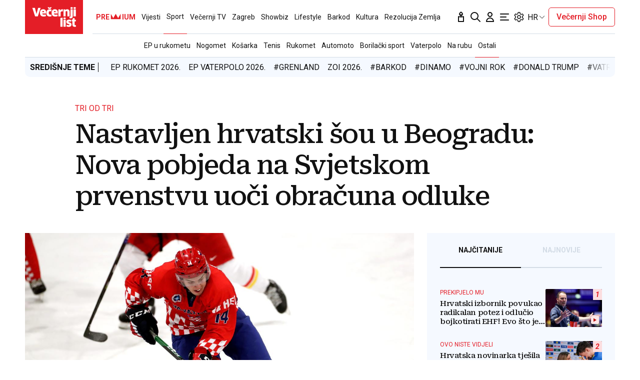

--- FILE ---
content_type: text/html; charset=utf-8
request_url: https://traffic.styria.hr/v2/feed/1799/vl_vijesti_partnerski_clanak_redesign?custom_css=%2F%2Fwww.vecernji.hr%2Fstatic%2Fvlredesign%2Fcss%2Ftes.css
body_size: 1170
content:
<!DOCTYPE html>

<html lang="hr">

    <head>
        <meta charset="UTF-8">

        
    
    <link rel="stylesheet" href="//www.vecernji.hr/static/vlredesign/css/tes.css?v=20221220">
    
    <script src="/static/vecernji/js/iframeResizer.contentWindow.min.js"></script>


        <title>24sata</title>

    </head>
    <body class="" >

        
    <div class="grid">
        
            <div class="grid__item">
                <article class="card">
                    <a class="card__link" href="https://www.24sata.hr/show/foto-znamo-ju-kao-petru-loncar-iz-serije-zabranjena-ljubav-a-evo-kako-glumica-sada-izgleda-1030099?utm_source=Vecernji.hr&amp;utm_medium=Widget&amp;utm_campaign=Partnerski+portali" onclick="ga('send', 'event', 'S vecernji.hr', 'Na 24sata.hr', 'https://www.24sata.hr/show/foto\u002Dznamo\u002Dju\u002Dkao\u002Dpetru\u002Dloncar\u002Diz\u002Dserije\u002Dzabranjena\u002Dljubav\u002Da\u002Devo\u002Dkako\u002Dglumica\u002Dsada\u002Dizgleda\u002D1030099');" title="FOTO Znamo ju kao Petru Lončar iz serije &#x27;Zabranjena ljubav&#x27;, a evo kako glumica sada izgleda" target="_blank">
                        <div class="card__visual">
                            <div class="card__image">
                                <div class="image ">
                                    <img src="/media/images/a/ad07496e7f1057c38b73a4198ee67540.jpg" alt="FOTO Znamo ju kao Petru Lončar iz serije &#x27;Zabranjena ljubav&#x27;, a evo kako glumica sada izgleda">
                                </div>
                            </div>
                        </div>
                        <div class="card__text ">
                            <div class="card__headline">
                                24sata
                            </div>
                            <h3 class="card__title">
                                FOTO Znamo ju kao Petru Lončar iz serije &#x27;Zabranjena ljubav&#x27;, a evo kako glumica sada izgleda
                            </h3>
                        </div>
                    </a>
                </article>
            </div>
        
            <div class="grid__item">
                <article class="card">
                    <a class="card__link" href="https://www.24sata.hr/sport/uzivo-transferi-zimski-prijelazni-rok-1097408?utm_source=Vecernji.hr&amp;utm_medium=Widget&amp;utm_campaign=Partnerski+portali" onclick="ga('send', 'event', 'S vecernji.hr', 'Na 24sata.hr', 'https://www.24sata.hr/sport/uzivo\u002Dtransferi\u002Dzimski\u002Dprijelazni\u002Drok\u002D1097408');" title="UŽIVO Transferi: Istra dovela igrača iz HNL-a, Inter nastavlja lov na Perišića, Livi u Dinamu" target="_blank">
                        <div class="card__visual">
                            <div class="card__image">
                                <div class="image ">
                                    <img src="/media/images/c/c3e89359b2cf6bd3e3289fc96dcf87e8.jpg" alt="UŽIVO Transferi: Istra dovela igrača iz HNL-a, Inter nastavlja lov na Perišića, Livi u Dinamu">
                                </div>
                            </div>
                        </div>
                        <div class="card__text ">
                            <div class="card__headline">
                                24sata
                            </div>
                            <h3 class="card__title">
                                UŽIVO Transferi: Istra dovela igrača iz HNL-a, Inter nastavlja lov na Perišića, Livi u Dinamu
                            </h3>
                        </div>
                    </a>
                </article>
            </div>
        
            <div class="grid__item">
                <article class="card">
                    <a class="card__link" href="https://www.24sata.hr/news/prognoza-stize-novi-snijeg-1104364?utm_source=Vecernji.hr&amp;utm_medium=Widget&amp;utm_campaign=Partnerski+portali" onclick="ga('send', 'event', 'S vecernji.hr', 'Na 24sata.hr', 'https://www.24sata.hr/news/prognoza\u002Dstize\u002Dnovi\u002Dsnijeg\u002D1104364');" title="Prognoza: Stiže novi snijeg!" target="_blank">
                        <div class="card__visual">
                            <div class="card__image">
                                <div class="image ">
                                    <img src="/media/images/5/55e29231ec6d9cfec4b11b87faed5d02.jpg" alt="Prognoza: Stiže novi snijeg!">
                                </div>
                            </div>
                        </div>
                        <div class="card__text ">
                            <div class="card__headline">
                                24sata
                            </div>
                            <h3 class="card__title">
                                Prognoza: Stiže novi snijeg!
                            </h3>
                        </div>
                    </a>
                </article>
            </div>
        
            <div class="grid__item">
                <article class="card">
                    <a class="card__link" href="https://www.24sata.hr/sport/raspored-i-ljestvica-hnl-a-svih-utakmica-europe-i-kupa-2025-2026-1058128?utm_source=Vecernji.hr&amp;utm_medium=Widget&amp;utm_campaign=Partnerski+portali" onclick="ga('send', 'event', 'S vecernji.hr', 'Na 24sata.hr', 'https://www.24sata.hr/sport/raspored\u002Di\u002Dljestvica\u002Dhnl\u002Da\u002Dsvih\u002Dutakmica\u002Deurope\u002Di\u002Dkupa\u002D2025\u002D2026\u002D1058128');" title="Raspored i ljestvica HNL-a, svih utakmica Europe i Kupa 25/26." target="_blank">
                        <div class="card__visual">
                            <div class="card__image">
                                <div class="image ">
                                    <img src="/media/images/d/db7efceb5a203f559a877b765e442b9c.jpg" alt="Raspored i ljestvica HNL-a, svih utakmica Europe i Kupa 25/26.">
                                </div>
                            </div>
                        </div>
                        <div class="card__text ">
                            <div class="card__headline">
                                24sata
                            </div>
                            <h3 class="card__title">
                                Raspored i ljestvica HNL-a, svih utakmica Europe i Kupa 25/26.
                            </h3>
                        </div>
                    </a>
                </article>
            </div>
        
    </div>


    </body>
</html>


--- FILE ---
content_type: text/css
request_url: https://www.vecernji.hr/static/vlredesign/css/global.css?bust=20250121
body_size: 71470
content:
@charset "UTF-8";
@import url("https://fonts.googleapis.com/css2?family=Roboto+Serif:ital,wght@0,400;0,500;0,600;1,400;1,500;1,900&family=Roboto:ital,wght@0,300;0,400;0,500;0,700;0,900;1,400;1,700;1,900&family=Roboto+Slab:wght@500;900&display=swap");
* {
  margin: 0;
  padding: 0;
  box-sizing: border-box;
}
*:before, *:after {
  box-sizing: border-box;
}

body {
  font-family: "Roboto", sans-serif;
  color: #111;
  line-height: 1.2;
  -webkit-font-smoothing: antialiased;
  -moz-osx-font-smoothing: grayscale;
}

h1, h2, h3, h4, h5, h6 {
  font-family: "Roboto Serif", serif;
  font-weight: 500;
  letter-spacing: -0.03em;
}

a {
  color: inherit;
  text-decoration: none;
}

.grid {
  margin: -7px -10px;
}
.grid .grid__item--remove-padding {
  padding-top: 0;
  padding-bottom: 0;
}
@media screen and (max-width: 1023px) {
  .grid .grid__item--remove-padding {
    padding-left: 0;
    padding-right: 0;
    margin: 26px -6px;
  }
}
@media screen and (max-width: 1023px) {
  .grid .grid__item--add-padding-down {
    padding-bottom: 100%;
  }
}
.grid__item {
  padding: 7px 10px;
}
.grid__item--align--left {
  margin-right: auto;
}
@media screen and (max-width: 1023px) {
  .grid__item--spacing-mobile {
    margin-top: 20px;
  }
}
.grid__item--premium-button {
  padding: 26px 10px;
  text-align: center;
  text-transform: uppercase;
  font-weight: 700;
  display: block;
}
.grid + .grid {
  margin-top: 26px;
}
.grid__row + .grid__row {
  margin-top: 42px;
}
.grid--align--bottom {
  align-self: flex-end;
}
.grid--reverse {
  flex-direction: row-reverse;
}
@media screen and (max-width: 1023px) {
  .grid--reverse-down {
    display: flex;
    flex-direction: column-reverse;
  }
}
@media screen and (max-width: 1023px) {
  .grid--sport-reorder-down {
    display: flex;
    flex-direction: column;
  }
  .grid--sport-reorder-down .grid__item:nth-child(2) {
    order: 100;
  }
}
@media screen and (min-width: 1024px) {
  .grid {
    justify-content: center;
    margin: -13px;
    display: flex;
    flex-wrap: wrap;
  }
  .grid__item {
    padding: 13px;
  }
  .grid__item--premium-button {
    padding: 26px 10px;
  }
  .grid__item--1of12 {
    width: 8.3333333333%;
  }
  .grid__item--offset-1 {
    margin-left: 8.3333333333%;
  }
  .grid__item--2of12 {
    width: 16.6666666667%;
  }
  .grid__item--offset-2 {
    margin-left: 16.6666666667%;
  }
  .grid__item--3of12 {
    width: 25%;
  }
  .grid__item--offset-3 {
    margin-left: 25%;
  }
  .grid__item--4of12 {
    width: 33.3333333333%;
  }
  .grid__item--offset-4 {
    margin-left: 33.3333333333%;
  }
  .grid__item--5of12 {
    width: 41.6666666667%;
  }
  .grid__item--offset-5 {
    margin-left: 41.6666666667%;
  }
  .grid__item--6of12 {
    width: 50%;
  }
  .grid__item--offset-6 {
    margin-left: 50%;
  }
  .grid__item--7of12 {
    width: 58.3333333333%;
  }
  .grid__item--offset-7 {
    margin-left: 58.3333333333%;
  }
  .grid__item--8of12 {
    width: 66.6666666667%;
  }
  .grid__item--offset-8 {
    margin-left: 66.6666666667%;
  }
  .grid__item--9of12 {
    width: 75%;
  }
  .grid__item--offset-9 {
    margin-left: 75%;
  }
  .grid__item--10of12 {
    width: 83.3333333333%;
  }
  .grid__item--offset-10 {
    margin-left: 83.3333333333%;
  }
  .grid__item--11of12 {
    width: 91.6666666667%;
  }
  .grid__item--offset-11 {
    margin-left: 91.6666666667%;
  }
  .grid__item--12of12 {
    width: 100%;
  }
  .grid__item--offset-12 {
    margin-left: 100%;
  }
  .grid__item--order {
    order: -10;
  }
  .grid--auto .grid__item {
    flex: 1 0 auto;
  }
}
@media screen and (min-width: 1024px) and (min-width: 1024px) {
  .grid__item--300 {
    min-width: 326px;
  }
}
@media screen and (min-width: 1024px) {
  .grid__row--sticky {
    position: sticky;
    top: 88px;
  }
  .grid__row--sticky-top {
    position: sticky;
    top: 68px;
  }
}
@media screen and (max-width: 1023px) {
  .grid--spacing-down {
    row-gap: 24px;
  }
  .grid--down {
    display: flex;
    flex-wrap: wrap;
    justify-content: center;
  }
  .grid--down .grid__item--1of4 {
    width: 25%;
  }
  .grid--down .grid__item--2of4 {
    width: 50%;
  }
  .grid--down .grid__item--3of4 {
    width: 75%;
  }
  .grid--down .grid__item--4of4 {
    width: 100%;
  }
}

.image {
  position: relative;
  padding-top: 66.6666666667%;
  background-color: #eee;
  overflow: hidden;
}
.image amp-img,
.image img {
  width: 100%;
  position: absolute;
  top: 0;
  object-fit: cover;
  height: 100%;
  left: 0;
}
.image__meta {
  padding-top: 5px;
  padding-bottom: 5px;
  position: absolute;
  bottom: 0;
  left: 0;
  right: 0;
  color: #fff;
  background: linear-gradient(180deg, rgba(17, 17, 17, 0) 0%, rgba(17, 17, 17, 0.8) 100%);
}
.image__meta .meta {
  flex-direction: row;
}

.full-image img {
  display: block;
  height: auto;
  width: 100%;
}

.image + .meta,
.full-image + .meta {
  margin-top: 8px;
  padding-left: 10px;
  padding-right: 10px;
}
@media screen and (max-width: 1023px) {
  .image + .meta,
  .full-image + .meta {
    margin-top: 16px;
    padding-left: 0;
    padding-right: 0;
  }
}

@media screen and (max-width: 1023px) {
  .article__gallery {
    margin: 0 -16px;
  }
}

.meta {
  display: flex;
  justify-content: space-between;
  padding-left: 16px;
  padding-right: 16px;
}
@media screen and (max-width: 1023px) {
  .meta {
    flex-direction: column-reverse;
  }
}
.meta a {
  white-space: nowrap;
}
.meta--center {
  align-items: center;
}
.meta--bottom {
  align-items: flex-end;
}
@media screen and (max-width: 1023px) {
  .meta--header-img {
    flex-direction: row;
    align-items: center;
    margin-bottom: 7px;
  }
  .meta--header-img .meta__group {
    font-size: 13px;
    color: #fff;
    margin-bottom: 0 !important;
  }
}
.meta--small {
  font-size: 13px;
}
.meta__group + .meta__group {
  margin-left: 10px;
}
@media screen and (max-width: 1023px) {
  .meta__group + .meta__group {
    margin-left: 0px;
    margin-bottom: 6px;
  }
}
.meta__group--italic {
  font-style: italic;
}
@media screen and (min-width: 1024px) {
  .meta__group {
    max-width: 30%;
  }
  .meta__group:first-child {
    max-width: 70%;
  }
}
.meta__group + .meta__group {
  white-space: nowrap;
}
@media screen and (min-width: 1024px) {
  .meta__group + .meta__group {
    text-align: right;
  }
}

.video-duration {
  background-color: #e41e27;
  display: inline-block;
  color: #fff;
  font-size: 12px;
  border-radius: 5px;
  padding: 2px 6px;
}

.title {
  font-size: 26px;
  font-weight: 700;
  font-family: "Roboto", sans-serif;
  letter-spacing: 0;
}
.title > * {
  font-family: inherit;
  font-size: inherit;
  display: inline-block;
}
.title--uppercase {
  text-transform: uppercase;
}
.title--middle {
  font-size: 19px;
}
.title--large {
  font-size: 30px;
}
@media screen and (min-width: 1024px) {
  .title--large {
    font-size: 46px;
  }
}
.title--xxl {
  font-size: 26px;
}
@media screen and (min-width: 1024px) {
  .title--xxl {
    font-size: 52px;
  }
}
.title--premium {
  color: #b8a67a;
}
.title--alt {
  font-family: "Roboto Serif", serif;
  font-weight: 500;
  letter-spacing: -0.03em;
}
.title--small {
  font-size: 16px;
}
.title--regular {
  font-size: 14px;
}
.title + .form {
  margin-top: 26px;
}
@media screen and (max-width: 1023px) {
  .title--comment-mobile {
    font-size: 24px;
  }
}
.title__premium-crown {
  display: inline-block;
  width: 35px;
  margin: 0 2px;
  height: 18px;
  overflow: hidden;
  text-indent: -9999px;
  background: url("../img/icons/premium-crown.svg");
}
@media screen and (max-width: 1023px) {
  .title--small-down {
    font-size: 23px;
  }
}
.title--link:hover {
  opacity: 0.6;
}

.description {
  font-size: 19px;
  font-weight: 300;
}
@media screen and (min-width: 1024px) {
  .description {
    font-size: 26px;
  }
}

.video-icon svg {
  width: 26px;
  height: 26px;
}

.video-player {
  position: relative;
}
.video-player__play {
  position: absolute;
  top: 50%;
  left: 50%;
  transform: translate(-50%, -50%);
}
.video-player__video-duration {
  position: absolute;
  right: 16px;
  bottom: 16px;
}

.placeholder {
  background-color: #f5f9ff;
  padding: 120px 20px;
  text-align: center;
  text-transform: uppercase;
  color: #5e6a74;
  font-size: 12px;
  letter-spacing: 1px;
}
.placeholder--small {
  padding: 20px;
}

.button {
  background-color: #e41e27;
  color: #fff;
  cursor: pointer;
  display: inline-block;
  padding: 12px 24px;
  text-transform: uppercase;
  transition: 0.3s all;
  white-space: nowrap;
  border: 0;
  font-family: inherit;
  font-size: 16px;
  text-align: center;
}
.button:hover {
  background-color: #d01921;
}
.button--alpha {
  border-radius: 5px;
  text-transform: none;
}
.button--beta {
  border-radius: 5px;
  display: block;
  width: 100%;
}
.button--gamma {
  border-radius: 5px;
  display: block;
  text-transform: none;
  width: 100%;
}
.button--delta {
  display: block;
  text-transform: none;
}
.button--epsilon {
  display: block;
  text-transform: none;
  background-color: #565960;
}
.button--epsilon:hover {
  background-color: #4a4d53;
}
.button--zeta {
  padding: 8px 24px;
  text-transform: none;
}
.button--zeta-extend {
  width: 90%;
}
.button--eta {
  padding: 8px 24px;
  text-transform: none;
  border-radius: 8px;
  display: block;
  margin-top: 26px;
  white-space: normal;
}
@media screen and (min-width: 1024px) {
  .button--eta {
    margin-top: 0px;
  }
}
.button--theta {
  border-radius: 8px;
  text-transform: none;
  width: 100%;
}
@media screen and (min-width: 1024px) {
  .button--theta {
    width: auto;
  }
}
.button--jota {
  border-radius: none;
  text-transform: none;
  width: 100%;
  background: #fce8e9;
  color: #e41e27;
}
@media screen and (max-width: 1024px) {
  .button--jota {
    width: auto;
    padding: 7px 14px;
    border-radius: 5px;
    font-size: 14px;
  }
}
.button--jota:hover {
  color: #f2f2f2;
}
.button--kapa {
  border: 1px solid #e41e27;
  border-radius: 5px;
  text-transform: none;
  background: transparent;
  color: #e41e27;
  font-weight: 500;
  padding: 10px 15px;
  line-height: 1;
}
.button--kapa:hover {
  background-color: #d01921;
  color: #fff;
}
@media screen and (min-width: 1024px) {
  .button--kapa {
    width: auto;
  }
}
.button--lambda {
  display: block;
  width: 100%;
  background: #fce8e9;
  color: #e41e27;
}
.button--lambda:hover {
  color: #fff;
}
.button--mu {
  display: block;
  width: 100%;
  background: #fce8e9;
  color: #e41e27;
}
.button--mu:hover {
  color: #fff;
}
@media screen and (max-width: 1023px) {
  .button--mu {
    position: absolute;
    bottom: 0;
    left: 0;
    right: 0;
    border: none;
    background: #e41e27;
    color: #fff;
    height: 50px;
    text-transform: uppercase;
    font-weight: 700;
    font-size: 16px;
    line-height: 16px;
  }
}
.button--mi {
  border-radius: 5px;
  padding: 10px 15px;
  font-weight: 500;
  text-transform: none;
}
.button--rounded {
  border-radius: 5px;
  padding: 8px 10px;
  text-transform: capitalize;
}
@media screen and (max-width: 1023px) {
  .button--rounded {
    display: none;
  }
}
.button--close {
  display: none;
}
.button--toolbar-audio {
  background: #e41e27;
  color: #fff;
  padding: 7px 14px;
  gap: 6px;
  border-radius: 5px;
  width: 105px;
  height: 30px;
  font-size: 14px;
  display: none;
}
.button--toolbar-audio.is-active {
  display: flex;
}
.button--text {
  display: block;
  text-transform: none;
  width: 100%;
  color: inherit;
  background-color: transparent;
  border-radius: 5px;
}
.button--text:hover {
  color: #fff;
  background-color: #d01921;
}
.button--text:hover path {
  fill: #fff;
}
body.private-profile .button--text {
  display: flex;
  justify-content: center;
  align-items: center;
  gap: 6px;
}
.button--premium {
  border-radius: 5px;
  background-color: #b8a67a;
  font-weight: 700;
  color: #4a0a07;
  min-width: 240px;
}
.button--premium-toggle {
  margin: 0 auto;
  font-weight: 700;
  font-size: 16px;
  line-height: 40px;
  color: #111;
  background-color: #E5DFCF;
  width: fit-content;
  padding: 12px 40px;
  border-radius: 13px;
  cursor: pointer;
  box-shadow: inset 0 0 0 1px #e3ddcd;
  transition: 0.3s all;
}
.button--premium-toggle:hover {
  background-color: #fff;
}
@media screen and (max-width: 1023px) {
  .button--premium-toggle {
    line-height: normal;
    padding: 12px 34px;
  }
}
.button--premium-toggle span {
  padding-left: 5px;
}
.button--facebook {
  background-color: #2f80ed;
  position: relative;
  padding-left: 44px;
}
.button--facebook:hover {
  background-color: #1872eb;
}
.button--facebook svg {
  position: absolute;
  left: 12px;
  top: 50%;
  margin-top: -12px;
}
.button--facebook path {
  fill: #fff;
}
.button--google {
  background-color: #fff;
  color: #6B7280;
  border: 1px solid #959baf;
}
.button--google::before {
  background-image: url(../img/icons/google.svg);
  background-size: 20px 20px;
  background-repeat: no-repeat;
  width: 20px;
  height: 20px;
  position: relative;
  right: 10px;
  float: left;
  content: "";
}
.button--google:hover {
  background-color: #dc534a;
  color: #fff;
  border: 1px solid #fff;
}
.button--modal-close-x {
  position: absolute;
  top: -15px;
  right: -15px;
  z-index: 300100;
  width: 30px;
  height: 30px;
  padding: 0;
  border-radius: 40px;
  border: none;
  box-shadow: 0 0 10px rgba(28, 37, 68, 0.15);
  background: white;
  color: gray;
  font-size: 12px;
  text-transform: lowercase;
  cursor: pointer;
}
@media screen and (max-width: 1023px) {
  .button--modal-close-x {
    right: 0;
  }
}
.button--modal-close {
  border-radius: 0;
  background: #4a0a07;
  text-transform: uppercase;
  width: 100%;
}
.button--modal-close:hover {
  background: #200301;
  color: #2f4e8d;
}
.button--error {
  color: #959baf;
  background-color: transparent;
  text-transform: none;
  padding-left: 24px;
}
@media screen and (max-width: 1023px) {
  .button--error {
    padding-left: 0;
  }
}

.text-link {
  color: #e41e27;
  display: inline-block;
}
.text-link--large {
  font-size: 20px;
}
.text-link--alt {
  color: #959baf;
  font-size: 14px;
}
.text-link--small {
  font-size: 14px;
  text-transform: uppercase;
}
.text-link:hover {
  text-decoration: underline;
}
@media screen and (max-width: 1023px) {
  .text-link--mobile {
    font-size: 16px;
  }
}

@media screen and (max-width: 1023px) {
  .u-hide-up {
    display: none;
  }
}

@media screen and (min-width: 1024px) {
  .u-hide-down {
    display: none;
  }
}

.u-mt10 {
  margin-top: 10px;
}

.u-mt20 {
  margin-top: 20px;
}

.u-mb20 {
  margin-top: 20px;
}

@media screen and (max-width: 1023px) {
  .u-mb20-down {
    margin-bottom: 20px;
  }
}

@media screen and (max-width: 1023px) {
  .u-mt20-down {
    margin-top: 20px;
  }
}

.latest {
  display: flex;
  justify-content: space-between;
  padding: 26px;
  background: #f5f9ff;
}
@media screen and (max-width: 1023px) {
  .latest {
    flex-direction: column;
    gap: 16px;
    text-align: center;
  }
}
.latest__subheading {
  font-size: 14px;
  text-transform: uppercase;
}
.latest__text {
  font-size: 14px;
}
.latest__text a {
  color: #e41e27;
}

.share {
  display: flex;
  align-items: center;
}
.share__items {
  display: flex;
  margin-left: 14px;
}
.share__item {
  width: 32px;
  height: 32px;
  background-color: #fff;
  border-radius: 50%;
  display: block;
  padding: 4px;
}
.share__item + .share__item {
  margin-left: 6px;
}
@media screen and (max-width: 1023px) {
  .share--alt {
    display: block;
    text-align: center;
  }
  .share--alt .share__items {
    justify-content: center;
    margin: 4px 0 0;
  }
}

.icon {
  text-indent: -9999px;
  overflow: hidden;
  display: block;
  height: 24px;
  width: 24px;
}
.icon--search {
  background: url(../img/icons/search.svg);
}
.icon--user {
  background: url(../img/icons/user.svg);
}
.icon--navigation {
  background: url(../img/icons/navigation.svg);
}
.icon--facebook {
  background: url(../img/icons/facebook.svg);
}
.icon--twitter {
  background: url(../img/icons/twitter.svg?v=2);
}
.icon--instagram {
  background: url(../img/icons/instagram.svg);
}
.icon--tiktok {
  background: url(../img/icons/tiktok.svg);
}
.icon--linkedin {
  background: url(../img/icons/linkedin.svg);
}
.icon--youtube {
  background: url(../img/icons/youtube.svg);
}
.icon--link {
  background: url(../img/icons/link.svg);
}
.icon--enlarge {
  background: url(../img/icons/enlarge.svg);
}
.icon--calendar {
  background: url(../img/icons/calendar.svg);
}
.icon--down {
  background: url(../img/icons/down.svg);
}
.icon--down-w {
  background: url(../img/icons/down-w.svg);
}
.icon--share {
  background: url(../img/icons/share.svg);
}
.icon--share-inverted {
  background: url(../img/icons/share-inverted.svg);
}
.icon--close {
  background: url(../img/icons/close.svg);
}
.icon--close-inverted {
  background: url(../img/icons/close-inverted.svg);
}
.icon--gallery-zoom {
  width: 38px;
  height: 38px;
  background: url(../img/icons/gallery-zoom.svg);
}
.icon--gallery-share {
  width: 38px;
  height: 38px;
  background: url(../img/icons/gallery-share.svg);
}
.icon--small {
  width: 20px;
  height: 20px;
  background-size: 20px 20px;
}
.icon--svg {
  position: relative;
}
.icon--svg svg {
  position: absolute;
  left: 0;
  top: 0;
}
.icon--hamburger .icon__close {
  display: none;
}
body.mega-menu-visible .icon--hamburger .icon__close {
  display: block;
}
body.mega-menu-visible .icon--hamburger .icon__open {
  display: none;
}

.text {
  font-size: 20px;
  line-height: 1.4;
}
.text > * + * {
  margin-top: 20px;
}
.text li {
  font-size: 16px;
  margin-top: 4px;
  position: relative;
  padding-left: 24px;
}
.text ol {
  list-style: none;
  counter-reset: list-number;
}
.text ol li:before {
  counter-increment: list-number;
  content: counter(list-number) ".";
  position: absolute;
  left: 0;
  top: 0;
}
.text ul {
  list-style: none;
}
.text ul li:before {
  height: 5px;
  width: 5px;
  background-color: #959baf;
  border-radius: 50%;
  content: "";
  position: absolute;
  left: 0;
  top: 10px;
}
.text blockquote {
  background-color: #f5f9ff;
  padding: 24px;
}
.text blockquote p {
  text-indent: 32px;
  font-style: italic;
  position: relative;
}
.text blockquote p:before {
  background: url(../img/icons/quote.svg);
  content: "";
  width: 22px;
  height: 24px;
  position: absolute;
  left: 0;
  top: 0;
}
.text blockquote .quote-author {
  margin-top: 6px;
  color: #959baf;
}
.text a {
  text-decoration: underline;
  color: #e41e27;
}
.text a.highlight {
  background-color: #fce8e9;
  text-decoration: none;
  padding: 3px 6px;
  border-radius: 5px;
}
.text h2 {
  font-size: 24px;
}
.text hr {
  height: 1px;
  background: #d3dce6;
  border: 0;
}
.text .widgetWrap {
  display: block;
  margin-top: 42px;
}
.text--large {
  font-size: 22px;
  font-weight: 500;
}
@media screen and (min-width: 1024px) {
  .text--large {
    font-size: 24px;
  }
}
.text--small {
  font-size: 16px;
  line-height: 1.625;
}
.text--medium {
  font-size: 18px;
  line-height: 1.2;
}
.text--comments {
  font-size: 14px;
}
@media screen and (min-width: 1024px) {
  .text--comments {
    font-size: 18px;
  }
}
.text--comments p {
  font-size: inherit !important;
}
@media screen and (max-width: 1023px) {
  .text--comments p {
    margin-top: 8px !important;
  }
}
.text--explainer {
  column-rule: 1px solid #d3dce6;
  column-gap: 40px;
  column-count: 3;
  font-size: 19px;
  height: 600px;
  max-width: 800px;
  overflow-x: hidden;
  user-select: none;
}
@media screen and (max-width: 1023px) {
  .text--explainer {
    column-rule: none;
    column-gap: 0px;
    column-count: auto;
    height: auto;
  }
}
@media screen and (min-width: 1024px) {
  .text.text__box--modifier {
    padding-left: 30px;
  }
}
.text.text__box--modifier a {
  color: #e41e27;
  text-decoration: underline;
  font-weight: 400;
  font-size: 19px;
  line-height: 29px;
  margin-bottom: 25px;
  position: relative;
  display: block;
}
.text.text__box--modifier a:before {
  content: url("../img/icons/list_icon.svg");
  position: absolute;
  left: -15px;
}
.text--comment-size {
  font-size: 16px;
}
@media screen and (min-width: 1024px) {
  .text--comment-size {
    font-size: 18px;
  }
}

.component + .component {
  margin-top: 42px;
}
.component--light {
  background-color: #f5f9ff;
  padding: 26px 50px 40px;
}
.component--white {
  background-color: #fff;
  padding: 26px;
  border: 1px solid #d3dce6;
}
.component--white + .button {
  margin-top: -1px;
}
.component--border {
  border-top: 1px solid #d3dce6;
  padding-top: 26px;
}
.component--premium {
  background-color: #30333c;
  padding: 26px;
  color: #fff;
}
@media screen and (max-width: 1023px) {
  .component--border-down {
    border-top: 1px solid #d3dce6;
    padding-top: 26px;
    margin-top: 26px;
  }
}
.component--border-top {
  border-top: 3px solid #d3dce6;
}
.component--separator .component__content {
  margin-top: 26px;
  padding-top: 16px;
  border-top: 1px solid #d3dce6;
}
.component--side {
  padding: 26px 16px;
  margin: 0 -16px;
}
@media screen and (min-width: 1024px) {
  .component--side {
    padding: 26px;
    margin: 0;
  }
}
.component--scrollable {
  padding: 0;
  height: calc(100vh - 68px);
}
.component--scrollable .component__content {
  height: 100%;
  padding: 26px 16px;
  overflow-y: scroll;
}
@media screen and (min-width: 1024px) {
  .component--scrollable .component__content {
    padding: 26px;
  }
}
.component__head {
  display: flex;
  justify-content: space-between;
  align-items: center;
}
.component--center .component__head {
  justify-content: center;
}
.component__head--background {
  color: #fff;
  padding: 10px 20px 10px 10px;
}
.component__head--background img {
  display: block;
}
.component__head--background .controls--alt .controls__item {
  background-color: rgba(0, 0, 0, 0.2);
}
@media screen and (max-width: 1023px) {
  .component__head--background {
    margin-left: -16px;
    margin-right: -16px;
    padding-left: 16px;
  }
}
.component__head + .component__content {
  margin-top: 16px;
}
@media screen and (min-width: 1024px) {
  .component__head + .component__content {
    margin-top: 42px;
  }
}
.component__head + .component__content--nospacing {
  margin-top: 16px;
}
.component__foot {
  margin-top: 46px;
  text-align: center;
}
.component__foot--top-offer {
  margin-top: 16px;
  text-align: right;
}
@media screen and (max-width: 1023px) {
  .component__foot--premium-spacing {
    margin-top: 30px;
  }
}
.component__cta {
  background-color: #f5f9ff;
  display: flex;
  justify-content: space-between;
  align-items: center;
  padding: 24px 16px;
  margin-top: 50px;
  gap: 16px;
}
@media screen and (max-width: 1023px) {
  .component__cta {
    align-items: flex-start;
    flex-direction: column;
  }
}
.component--center {
  display: flex;
  flex-direction: column;
  gap: 16px;
  text-align: center;
}
.component--nospacing {
  padding: 0;
}
.component__loader {
  text-align: center;
  padding: 40px;
}
.component--border-top {
  border-top: 1px solid #D3DCE6;
  padding-top: 26px;
}
@media screen and (max-width: 1023px) {
  .component--override-padding {
    padding: 16px;
  }
}

.edit {
  text-indent: -9999px;
  overflow: hidden;
  display: block;
  height: 34px;
  width: 34px;
  box-shadow: 0px 4px 4px -3px rgba(228, 30, 39, 0.15);
  border-radius: 100%;
  background: #e41e27 url(../img/icons/edit.svg);
}

.document {
  display: flex;
  background-color: #f5f9ff;
  border-radius: 5px;
  justify-content: space-between;
  align-items: center;
  padding: 16px 20px;
}
@media screen and (max-width: 1023px) {
  .document {
    flex-direction: column;
    gap: 16px;
    text-align: center;
  }
}
.document__group + .document__group {
  margin-left: 0px;
}
@media screen and (min-width: 1023px) {
  .document__group + .document__group {
    margin-left: 18px;
  }
}
.document__icon {
  text-indent: -9999px;
  overflow: hidden;
  display: block;
  background: #959baf url(../img/icons/document.svg) no-repeat 50%;
  border-radius: 50%;
  width: 60px;
  height: 60px;
}
.document__title {
  font-size: 20px;
  font-weight: 500;
}

.responsive-iframe {
  height: 0;
  padding-top: 56.25%;
  position: relative;
}
.responsive-iframe__content {
  position: absolute;
  top: 0;
  left: 0;
  width: 100%;
  height: 100%;
}

.social {
  display: flex;
  list-style-type: none;
  align-items: center;
  justify-content: center;
  gap: 16px;
}
.social__icon {
  background: #f5f9ff;
  border-radius: 50%;
  padding: 8px;
  width: 32px;
  height: 32px;
}

.flex {
  display: flex;
  gap: 16px;
  justify-content: space-between;
  flex-direction: column;
}
@media screen and (min-width: 1024px) {
  .flex {
    flex-direction: row;
  }
}
.flex--alpha {
  align-items: flex-end;
}

.main {
  margin-top: 26px;
}

.block + .block {
  margin-top: 20px;
}
@media screen and (min-width: 1024px) {
  .block + .block {
    margin-top: 42px;
  }
}
.block--billboard div[id^=google_ads_iframe] {
  margin-bottom: 20px;
}
@media screen and (min-width: 1024px) {
  .block--billboard div[id^=google_ads_iframe] {
    margin-bottom: 42px;
  }
}
.block--billboard + .block {
  margin-top: 0;
}
@media screen and (min-width: 1024px) {
  .block--billboard + .block {
    margin-top: 0;
  }
}
.block--fixed {
  position: fixed;
  right: 0;
  left: 0;
  bottom: 0;
}
.block--spacing {
  padding: 42px 0;
}
.block--light {
  background-color: #f5f9ff;
  padding: 42px 0;
}
.block--premium + .block--light, .block--light + .block--light {
  margin-top: 0;
}
.block--light--np {
  background-color: #f5f9ff;
}
.block + .block--overflow-spacing {
  overflow-x: hidden;
  overflow-y: hidden;
  margin-top: 64px;
}
.block--premium {
  background-color: #30333c;
  color: #fff;
  padding: 24px 0;
}
.block--premium .card__headline {
  color: #b8a67a;
}
.block--premium .card--border-top-down {
  border-color: #565960;
}
@media screen and (min-width: 1024px) {
  .block--premium {
    padding: 42px 0;
  }
}
@media screen and (min-width: 1024px) {
  .block--landing-premium .grid {
    margin: 0;
  }
}
.block--landing-premium .grid .grid__item {
  background-color: #E5DFCF;
  border-radius: 80px;
  padding: 30px 10px;
}
@media screen and (min-width: 1024px) {
  .block--landing-premium .grid .grid__item {
    border-radius: 115px;
    padding: 76px 55px 52px;
  }
}
@media screen and (max-width: 1023px) {
  .block--iframe .block__inner {
    display: flex;
    justify-content: center;
  }
  .block--iframe .block__inner .grid {
    width: 100%;
  }
  .block--iframe .block__inner .grid .grid__item {
    padding: 7px 0;
  }
}
.block__inner {
  margin: 0 auto;
  padding: 0 16px;
}
@media screen and (min-width: 1024px) {
  .block__inner {
    padding: 0 50px;
    max-width: 1440px;
  }
}
.block__inner--wide {
  max-width: 1920px;
  padding: 0;
}
.block--border-top .block__inner {
  border-top: 1px solid #d3dce6;
  padding-top: 24px;
}
@media screen and (min-width: 1024px) {
  .block--border-top .block__inner {
    padding-left: 0;
    padding-right: 0;
    max-width: 1340px;
  }
}
.block--border .block__inner {
  border-top: 1px solid #d3dce6;
  border-bottom: 1px solid #d3dce6;
  padding: 24px 0;
  max-width: 1340px;
}
.block--border .block__inner:first-child {
  border-top: 0px;
  padding-top: 0px;
}
.block__inner--no-padding {
  padding: 0px;
}
@media screen and (max-width: 1023px) {
  .block__inner--no-mobile-padding {
    padding: 0px;
  }
}
@media screen and (min-width: 1024px) {
  .block__inner--vegas {
    margin-bottom: -25px;
  }
}
@media screen and (max-width: 1023px) {
  body.private-profile .block__inner {
    padding: 0px;
  }
}
.block--article-toolbar {
  z-index: 110;
  display: none;
  pointer-events: none;
}
.block--special + .block--light, .block--light + .block--special {
  margin-top: 0;
}

.image--ratio-1-1 {
  padding-top: 100%;
}
.image--ratio-cover {
  padding-top: 142.1800947867%;
}
.image--ratio-16-9 {
  padding-top: 56.25%;
}
.image--ratio-2-1 {
  padding-top: 50%;
}
@media screen and (min-width: 1024px) {
  .image--ratio-2-1-up {
    padding-top: 50%;
  }
}
.image--position-top img {
  object-position: top;
}
.image--top-offer {
  padding-top: 171.2765957447%;
}
.image--disturbing-content {
  background-color: #000;
}
.image--disturbing-content img {
  opacity: 0.7;
  filter: blur(20px);
  top: -2%;
  left: -2%;
  width: 104%;
  height: 104%;
}
.image--disturbing-content:after {
  background: no-repeat url(../img/icons/disturbing-content.svg) top center;
  text-align: center;
  content: "Uznemirujući sadržaj!";
  position: absolute;
  color: #fff;
  left: 50%;
  top: 50%;
  font-weight: 500;
  transform: translate(-50%, -50%);
  padding-top: 74px;
}
.card--size-small .image--disturbing-content:after {
  width: 67px;
  height: 64px;
  padding-top: 0;
  content: "";
}
@media screen and (max-width: 1023px) {
  .card--size-small-down .image--disturbing-content:after {
    width: 67px;
    height: 64px;
    padding-top: 0;
    content: "";
  }
}
.image--gallery {
  padding-top: 0;
}
.image--gallery .image__meta {
  padding: 100px 20px 20px;
}
@media screen and (max-width: 1023px) {
  .image--gallery {
    background: transparent;
  }
  .image--gallery img {
    position: static;
  }
  .image--gallery .image__meta {
    position: static;
    padding: 24px 16px;
    background: transparent;
    color: #959BAF;
  }
}
@media screen and (min-width: 1024px) {
  .image--gallery {
    margin: auto;
  }
  .image--gallery img {
    max-height: calc(100vh - 115px);
    display: block;
    position: static;
    object-fit: initial;
    width: auto;
  }
}
.image--gallery .image__icons {
  top: 23px;
  right: 17px;
  bottom: auto;
  position: absolute;
}
@media screen and (min-width: 1024px) {
  .image--gallery .image__icons {
    top: 23px;
    right: 17px;
  }
}
.image__counter {
  padding: 10px;
  background: #fff;
  border-radius: 6px;
  margin: 0 -5px;
  color: #e41e27;
  font-size: 0;
}
@media screen and (min-width: 1024px) {
  .image__counter {
    margin: 11px 0;
  }
}
.image__counter span {
  font-size: 14px;
  vertical-align: middle;
}
@media screen and (min-width: 1024px) {
  .image__counter span {
    font-size: 16px;
  }
}
.image__counter svg {
  margin: 0 8px 0 0;
  vertical-align: middle;
  width: auto;
  height: 20px;
}
@media screen and (min-width: 1024px) {
  .image__counter svg {
    height: 24px;
  }
}

.meta--explainer {
  font-size: 15px;
  color: #959baf;
  padding: 0;
  justify-content: space-between;
}
@media screen and (max-width: 1023px) {
  .meta--explainer {
    flex-direction: row;
  }
}
.meta--explainer .meta__group + .meta__group {
  position: relative;
  padding-left: 12px;
  margin-left: 12px;
}
.meta--explainer .meta__group + .meta__group:before {
  position: absolute;
  left: 0;
  height: 6px;
  width: 6px;
  top: 50%;
  margin: -3px 0 0 -3px;
  border-radius: 50%;
  background: #d3dce6;
  content: "";
}
.meta--gallery-position-down .meta__group--desc {
  max-width: none;
}
@media screen and (max-width: 1023px) {
  .meta--gallery-position-down {
    flex-direction: column-reverse !important;
    padding: 0;
    align-items: flex-start;
    gap: 6px;
  }
  .meta--gallery-position-down .meta__group + .meta__group {
    margin-left: 0;
  }
  .meta--gallery-position-down .meta__group {
    max-width: 100%;
  }
  .meta--gallery-position-down .meta__group--author {
    font-weight: 700;
    font-size: 14px;
  }
}
.meta--article-mobile {
  flex-direction: row;
  padding: 0;
  color: #959baf;
}

.cta__title {
  font-family: "Roboto Serif", serif;
  font-weight: 700;
}
.cta__tooltip {
  display: inline-block;
  vertical-align: text-top;
  margin-left: 6px;
}
.cta__text {
  margin-top: 11px;
}

.tooltip {
  position: relative;
  font-family: "Roboto", sans-serif;
  font-weight: 400;
}
.tooltip__hoverable {
  position: absolute;
  bottom: 100%;
  padding-bottom: 10px;
  width: 260px;
  margin-left: -130px;
  left: -9999px;
}
.tooltip:hover .tooltip__hoverable {
  left: 0;
}
.tooltip__text {
  background: #fff;
  padding: 12px;
  font-size: 14px;
  box-shadow: 0 4px 20px rgba(0, 0, 0, 0.1);
  border-radius: 4px;
}
.tooltip__text a {
  text-decoration: underline;
  color: #e41e27;
}

.crown svg {
  width: 26px;
  height: 26px;
}

.button-group {
  display: flex;
}
.button-group + .button-group {
  margin-top: 16px;
}
.button-group__item + .button-group__item {
  margin-left: 6px;
}

.premium--text {
  display: flex;
  justify-content: center;
  padding: 8px 24px;
  position: relative;
  margin-top: 26px;
  background: #fce8e9;
  border-radius: 5px;
}

.enlarge {
  width: 36px;
  height: 36px;
  padding: 6px;
  border-radius: 5px;
  background-color: #fff;
  display: block;
}

.loader {
  position: relative;
  width: 80px;
  height: 45px;
  display: none;
}
.loading .loader {
  display: inline-block;
}
.loader > * {
  position: absolute;
  top: 17px;
  width: 13px;
  height: 13px;
  border-radius: 50%;
  background: #e41e27;
  animation-timing-function: cubic-bezier(0, 1, 1, 0);
}
.loader > *:nth-child(1) {
  left: 8px;
  animation: lds-ellipsis1 0.6s infinite;
}
.loader > *:nth-child(2) {
  left: 8px;
  animation: lds-ellipsis2 0.6s infinite;
}
.loader > *:nth-child(3) {
  left: 32px;
  animation: lds-ellipsis2 0.6s infinite;
}
.loader > *:nth-child(4) {
  left: 56px;
  animation: lds-ellipsis3 0.6s infinite;
}
@keyframes lds-ellipsis1 {
  0% {
    transform: scale(0);
  }
  100% {
    transform: scale(1);
  }
}
@keyframes lds-ellipsis3 {
  0% {
    transform: scale(1);
  }
  100% {
    transform: scale(0);
  }
}
@keyframes lds-ellipsis2 {
  0% {
    transform: translate(0, 0);
  }
  100% {
    transform: translate(24px, 0);
  }
}

.component-label {
  margin-top: 10px;
  color: #959baf;
}

.link__more--article {
  display: block;
  width: 100%;
}
.link__more--article a {
  background: #fce8e9;
  border-radius: 5px;
  margin: 26px 0 42px 0;
  text-align: center;
  padding: 8px;
  width: 100%;
}
@media screen and (min-width: 1024px) {
  .link__more--article {
    display: none;
  }
}

.gallery-actions__item {
  background: #F5F9FF;
  border-radius: 5px;
}

.custom_creative__template {
  display: none;
  visibility: hidden;
}

.success-message {
  border-radius: 10px;
  background: #f5f9ff;
  padding: 20px;
  font-size: 20px;
  font-weight: 700;
  text-align: center;
}

.native-studio-visual {
  max-width: 140px;
}

.profile-messages + .profile-messages {
  margin-top: 12px;
}

.profile-messages {
  display: block;
  padding: 12px 12px 0 12px;
  border-top: 1px solid #D3DCE6;
}
.profile-messages:first-child {
  border-top: none;
  padding-top: 0px;
}
.profile-messages__text {
  font-size: 14px;
  line-height: 125%;
}
.profile-messages__time {
  font-size: 12px;
  line-height: 125%;
  color: #e41e27;
  padding-top: 6px;
}
.profile-messages--seen .profile-messages__text, .profile-messages--seen .profile-messages__time {
  color: #6B7280;
}

.search-results-none {
  display: none;
  font-size: 26px;
  line-height: 120%;
  margin-top: 64px;
}

.text2speech-template {
  display: none;
}

.premium-logo {
  display: block;
  margin: 0 auto;
  max-width: 179px;
}
@media screen and (min-width: 1024px) {
  .premium-logo {
    max-width: 300px;
  }
}

.premium-phone {
  padding: 20px 0;
  position: relative;
  align-self: center;
  width: 100%;
}
@media screen and (min-width: 1024px) {
  .premium-phone {
    max-width: 779px;
    max-height: 614px;
    object-fit: contain;
    padding: 20px 0 0;
  }
}

.lazyload,
.lazyloading {
  opacity: 0;
}

.lazyloaded {
  opacity: 1;
  transition: opacity 300ms;
}

.flipbook {
  position: relative;
  aspect-ratio: 16/10;
}
.flipbook iframe {
  position: absolute;
  top: 0;
  left: 0;
  width: 100%;
  height: 100%;
}
.flipbook iframe + * {
  display: none;
}

.text--static {
  font-size: 19px;
}
.text--static h1 {
  font-weight: 700;
}
.text--static h2 {
  font-weight: 700;
  line-height: 1.2083333333;
}
.text--static p {
  font-weight: 300;
}
.text--static strong:first-of-type {
  display: block;
}
.text--static ul {
  font-weight: 300;
  line-height: 150%;
}
.text--static li {
  font-size: inherit;
}
.text--static .table--cookies {
  width: 100%;
  margin: 0 0 35px 0;
  overflow: hidden;
  overflow-x: auto;
}
.text--static .table--cookies.table_wrap_big {
  width: 100%;
  margin: 0 0 35px 0;
  overflow: hidden;
  overflow-x: auto;
  height: 555px;
  overflow-y: auto;
}
@media screen and (min-width: 1420px) {
  .text--static .table--cookies.table_wrap_big {
    height: 1000px;
  }
}
.text--static .table--cookies.table_wrap_big table {
  border-collapse: collapse;
  width: 5900px;
  min-width: 540px;
}
.text--static .table--cookies.table_wrap_big td, .text--static .table--cookies.table_wrap_big th {
  text-align: left;
  padding: 5px;
  width: 200px;
}
.text--static .table--cookies.table_wrap_big td:first-child, .text--static .table--cookies.table_wrap_big th:first-child {
  width: 400px;
}
.text--static .table--cookies.table_wrap_big td:last-child, .text--static .table--cookies.table_wrap_big th:last-child {
  width: 3600px;
}
.text--static a {
  word-wrap: break-word;
}

body {
  padding-top: 54px;
}
@media screen and (max-width: 1023px) {
  body:not(.amp) {
    padding-top: 104px;
    max-width: 414px;
    margin: 0 auto;
    box-shadow: 0 0 30px rgba(0, 0, 0, 0.1);
  }
}
@media screen and (min-width: 1024px) {
  body {
    padding-top: 68px;
  }
  body:not(.fullscreen) {
    padding-top: 118px;
  }
  body:not(.fullscreen).subnav-visible {
    padding-top: 165px;
  }
}

@media screen and (max-width: 1023px) {
  body.mega-menu-visible {
    overflow: hidden;
  }
}

.header {
  background-color: #fff;
  position: fixed;
  top: 0;
  left: 0;
  right: 0;
  z-index: 1000;
  transition: 0.3s box-shadow;
}
body.mega-menu-visible .header, .header.is-sticky {
  box-shadow: 0 10px 40px rgba(0, 0, 0, 0.05);
}
@media screen and (max-width: 1023px) {
  body:not(.amp) .header {
    max-width: 414px;
    margin: 0 auto;
  }
  body.mega-menu-visible .header {
    overflow-y: scroll;
    height: 100%;
    position: fixed;
  }
}
.header__inner {
  display: flex;
  justify-content: space-between;
  flex-wrap: wrap;
  align-items: center;
  max-width: 1440px;
  margin: 0 auto;
  padding: 0 16px;
  position: relative;
}
@media screen and (min-width: 1024px) {
  .header__inner {
    padding: 0 50px;
  }
}
.header__inner--line:after {
  content: "";
  position: absolute;
  height: 1px;
  left: 100px;
  right: 0;
  top: 53px;
  z-index: -1;
  background: #D3DCE6;
}
@media screen and (min-width: 1024px) {
  .header__inner--line:after {
    top: 67px;
    left: 185px;
    right: 50px;
  }
}
body.section--special:not(.subnav-visible) .header .header__inner--line:after, body.fullscreen .header .header__inner--line:after, body:not(.mega-menu-visible).user-profile .header .header__inner--line:after, body:not(.mega-menu-visible) .header.is-sticky .header__inner--line:after {
  content: none;
}
.header--red {
  background-color: #e41e27;
  color: #fff;
}
.header--newspaper {
  position: static;
  margin-top: 0px;
  padding: 16px 16px 0px;
}
@media screen and (min-width: 1024px) {
  .header--newspaper {
    margin-top: 42px;
    padding: 0px;
  }
}
.header--newspaper .header__inner {
  max-width: 1340px;
  padding: 0;
}
.header--newspaper .header__inner:first-child {
  background-color: #e41e27;
  color: #fff;
  align-items: flex-end;
}
@media screen and (max-width: 1023px) {
  .header--newspaper .header__inner:first-child {
    align-items: center;
    padding: 0 16px;
  }
}
.header__mega-menu {
  flex: 0 0 100%;
  display: none;
  padding-top: 50px;
  padding-bottom: 26px;
}
body.mega-menu-visible .header__mega-menu {
  display: block;
}
@media screen and (max-width: 1023px) {
  .header__actions {
    flex-grow: 1;
  }
  .header__logo {
    margin-left: -16px;
  }
  .header__main-nav {
    flex: 0 0 100%;
    margin-top: 42px;
    display: none;
  }
  body.mega-menu-visible .header__main-nav {
    display: block;
  }
}
@media screen and (min-width: 1024px) {
  .header__logo {
    order: 10;
  }
  .header__title, .header__main-nav {
    order: 20;
    flex-grow: 1;
    padding: 0 20px;
  }
  .header__actions {
    order: 30;
  }
  .header__mega-menu {
    order: 40;
  }
  .header__title {
    text-align: center;
  }
}
.header__day-name {
  font-style: italic;
  font-weight: 500;
  font-size: 19px;
  font-family: "Roboto Serif", serif;
  padding: 47px 0 16px;
}
@media screen and (min-width: 1024px) {
  .header__day-name {
    font-size: 52px;
    padding: 26px;
  }
}
.header__subtitle {
  letter-spacing: -0.025em;
  font-family: "Roboto Serif", serif;
  font-size: 14px;
  line-height: 1.5263157895;
  color: #565960;
}
@media screen and (min-width: 1024px) {
  .header__subtitle {
    font-size: 19px;
  }
}
@media screen and (max-width: 1023px) {
  .header__share, .header__copyright {
    border-top: 1px solid #D3DCE6;
    padding-top: 24px;
    margin-top: 24px;
    font-size: 14px;
  }
}
.header__bottom {
  order: 50;
  width: 100%;
  background-color: #f5f9ff;
  border-radius: 0 0 10px 10px;
}
@media screen and (min-width: 1024px) {
  body.subnav-visible .header__bottom {
    margin-top: 47px;
  }
}
body.fullscreen .header__bottom, body.mega-menu-visible .header__bottom, .header.is-sticky .header__bottom {
  display: none;
}
@media screen and (max-width: 1023px) {
  .header__bottom {
    margin-left: -16px;
    margin-right: -16px;
    width: calc(100% + 32px);
  }
}
.header__row {
  padding: 10px;
}
.header__row + .header__row {
  border-top: 1px solid #d3dce6;
}

.logo {
  text-indent: -9999px;
  overflow: hidden;
  display: block;
  height: 54px;
  width: 86px;
  background: #e41e27 url(../img/logo-text-white.svg) no-repeat 50% 50%/auto 26px;
}
@media screen and (min-width: 1024px) {
  .logo {
    height: 68px;
    width: 116px;
    background-size: auto 40px;
  }
}
.logo--transparent {
  background-color: transparent !important;
}
.logo--large {
  width: 117px;
  height: 53px;
  background-size: 100% 100%;
}
@media screen and (min-width: 1024px) {
  .logo--large {
    width: 360px;
    height: 200px;
    background-size: auto 136px;
  }
}

.main-nav__list {
  list-style: none;
}
@media screen and (min-width: 1024px) {
  .main-nav__list {
    display: flex;
    align-items: center;
  }
}
@media screen and (min-width: 1024px) {
  .main-nav__item.is-active {
    border-bottom: 1px solid #e41e27;
  }
}
html[data-theme=dark] .main-nav__item--special svg > g {
  fill: currentColor;
}
@media screen and (min-width: 1024px) {
  .main-nav__item--special {
    padding-right: 10px;
    margin-right: 10px;
    position: relative;
  }
  .main-nav__item--special:before {
    content: "";
    position: absolute;
    right: 0;
    height: 42px;
    width: 1px;
    background: #D3DCE6;
    top: 50%;
    margin-top: -21px;
  }
}
.main-nav__wrapper {
  display: flex;
}
.main-nav__toggle {
  width: 32px;
  display: flex;
}
.main-nav__toggle svg {
  margin: auto;
}
.main-nav__item.is-active .main-nav__toggle {
  transform: rotate(180deg);
}
@media screen and (min-width: 1024px) {
  .main-nav__toggle {
    display: none;
  }
}
.main-nav__dropdown {
  display: none;
}
@media screen and (max-width: 1023px) {
  .main-nav__item.is-active .main-nav__dropdown {
    display: block;
  }
}
@media screen and (min-width: 1024px) {
  .main-nav__dropdown {
    position: absolute;
    font-size: 15px;
    line-height: 18px;
    top: 68px;
    left: 50px;
    right: 50px;
  }
  .main-nav__dropdown:before {
    content: "";
    background: #fff;
    position: absolute;
    left: -9999px;
    right: -9999px;
    height: 100%;
    z-index: -1;
  }
  .main-nav__dropdown:after {
    content: "";
    position: absolute;
    bottom: 0;
    height: 1px;
    left: 0;
    right: 0;
    background-color: #d3dce6;
    z-index: -1;
  }
  body.section--special .main-nav__dropdown:after {
    content: none;
  }
  body:not(.fullscreen) .header:not(.is-sticky) .main-nav__item.is-active .main-nav__dropdown {
    display: block;
  }
  body.mega-menu-visible .main-nav__dropdown {
    display: none !important;
  }
}
.main-nav__dropdown-list {
  list-style: none;
}
@media screen and (max-width: 1023px) {
  .main-nav__dropdown-list {
    border-radius: 3px;
    background-color: #f5f9ff;
  }
}
@media screen and (min-width: 1024px) {
  .main-nav__dropdown-list {
    display: flex;
    text-align: center;
  }
}
@media screen and (max-width: 1023px) {
  .main-nav__dropdown-item {
    border-top: 1px solid #fff;
  }
}
@media screen and (min-width: 1024px) {
  .main-nav__dropdown-item.is-active {
    border-bottom: 1px solid #e41e27;
  }
  .main-nav__dropdown-item:first-child {
    margin-left: auto;
  }
  .main-nav__dropdown-item:nth-child(n+12) {
    display: none;
  }
  .main-nav__dropdown-item:nth-child(11), .main-nav__dropdown-item:last-child {
    margin-right: auto;
  }
}
.main-nav__dropdown-link {
  padding: 10px;
  display: block;
  transition: 0.3s color;
}
.main-nav__dropdown-link:hover {
  color: #e41e27;
}
@media screen and (min-width: 1024px) {
  .main-nav__dropdown-link {
    padding: 14px 8px;
  }
}
.main-nav__link {
  flex-grow: 1;
  display: block;
  line-height: 19.2px;
  padding: 24px 8px;
  transition: 0.3s color;
}
@media screen and (max-width: 1023px) {
  .main-nav__link {
    padding: 10px 10px 10px 0;
    font-size: 20px;
  }
}
.main-nav__link--premium {
  color: #e41e27;
  font-weight: 700;
  text-transform: uppercase;
}
.main-nav__link--httpsrezolucijazemljahr, .main-nav__link--httpsrezolucijazemljahr:hover {
  color: #3bb44a !important;
}
@media screen and (min-width: 1024px) {
  .main-nav__item--special .main-nav__link {
    padding-top: 0;
    padding-bottom: 0;
  }
}
.main-nav__link:hover {
  color: #e41e27;
}
.main-nav__premium-crown {
  display: inline-block;
  width: 21px;
  margin: 0 2px;
  height: 12px;
  overflow: hidden;
  text-indent: -9999px;
  background: url("../img/icons/vl-premium-red.svg");
}
.main-nav__buttons-mobile {
  margin-top: 32px;
}
@media screen and (min-width: 1024px) {
  .main-nav__buttons-mobile {
    display: none;
  }
}
.main-nav__latest-link {
  display: flex;
  justify-content: space-between;
  align-items: center;
  background: #42464E;
  color: #DDDDE0;
  text-transform: uppercase;
  padding: 17px;
}
.main-nav__latest-link .refresh-count {
  display: flex;
  gap: 10px;
}
.main-nav__vl-shop-link {
  display: block;
  text-align: center;
  background: #e41e27;
  color: #fff;
  text-transform: uppercase;
  padding: 17px;
  margin: 32px -16px 0 -16px;
}

.actions {
  display: flex;
  align-items: center;
  justify-content: flex-end;
  list-style: none;
  position: relative;
}
.actions__item--dropdown {
  position: relative;
}
.actions__item + .actions__item {
  margin-left: 10px;
}
.actions__notification {
  position: absolute;
  right: 0;
  padding-top: 20px;
  display: none;
}
.actions__notification.is-active {
  display: block;
  z-index: 1;
}
.actions__link--user {
  position: relative;
  display: block;
}
.actions__link--country, .actions__link--setting {
  display: flex;
  align-items: center;
  gap: 3px;
  padding: 22px 0;
}
@media screen and (max-width: 1024px) {
  .actions__link--country, .actions__link--setting {
    padding: 15px 0;
  }
}
.actions__link--setting {
  cursor: pointer;
}
.actions__link--setting.setting-menu-visible .icon__close {
  display: block;
}
.actions__link--setting.setting-menu-visible .icon__open {
  display: none;
}
.actions__link--setting .icon__close {
  display: none;
}
.actions__dropdown, .actions__dropdown-setting {
  position: absolute;
  width: 160px;
  margin: -10px 0 0 -80px;
  left: 50%;
  z-index: 100;
}
@media screen and (max-width: 1024px) {
  .actions__dropdown, .actions__dropdown-setting {
    left: auto;
    right: 0;
    margin-left: 0;
  }
}
.actions__dropdown {
  display: none;
}
.actions__item:hover .actions__dropdown {
  display: block;
}
.actions__dropdown-list {
  text-align: center;
  background-color: #fff;
  box-shadow: 0 3px 14px rgba(0, 0, 0, 0.15);
  list-style: none;
  border-radius: 3px;
  padding: 20px;
  position: relative;
}
@media screen and (max-width: 1023px) {
  .actions__dropdown-list {
    padding: 16px;
  }
}
.actions__dropdown-list:before {
  content: "";
  position: absolute;
  margin-left: -5px;
  top: -5px;
  width: 10px;
  height: 10px;
  left: 50%;
  background-color: #fff;
  transform: rotate(45deg);
}
.actions__dropdown-setting .actions__dropdown-list:before {
  left: 30%;
  right: auto;
}
@media screen and (max-width: 1024px) {
  .actions__dropdown-list:before {
    left: auto;
    right: 10%;
  }
  .actions__dropdown-setting .actions__dropdown-list:before {
    left: auto;
    right: 35%;
  }
}
.actions__dropdown-link {
  padding: 10px;
  display: block;
}
.actions__icon {
  position: absolute;
  top: -4px;
  right: -10px;
  background: #e41e27;
  color: #fff;
  font-weight: 700;
  font-size: 10px;
  width: 15px;
  height: 15px;
  line-height: 14px;
  text-align: center;
  border-radius: 50%;
}

.vertical-menu__list {
  display: flex;
  flex-wrap: wrap;
  list-style: none;
  margin: -10px;
}
.vertical-menu__item {
  flex: 0 0 50%;
}
@media screen and (max-width: 1024px) {
  .vertical-menu__item:first-child {
    flex: 0 0 100%;
  }
}
.vertical-menu__link {
  padding: 10px;
  display: block;
  transition: 0.3s color;
}
.vertical-menu__link:hover {
  color: #e41e27;
}

.mega-menu-component__title {
  color: #e41e27;
  text-transform: uppercase;
  font-size: 14px;
  font-weight: 700;
}
.mega-menu-component__title + .mega-menu-component__content {
  margin-top: 26px;
}

@media screen and (min-width: 1024px) {
  .copyright {
    text-align: right;
  }
}

@media screen and (min-width: 1280px) and (max-width: 1439px) {
  .header__main-nav {
    padding-right: 10px;
  }
  .main-nav {
    font-size: 14px; /* VLMAD-529 */
  }
  .main-nav__dropdown-link,
  .main-nav__link {
    padding-left: 6px;
    padding-right: 6px;
  }
  .actions__item + .actions__item {
    margin-left: 5px;
  }
  .main-nav__dropdown {
    font-size: 14px;
  }
}
@media screen and (min-width: 1024px) and (max-width: 1279px) {
  .header__main-nav {
    padding-right: 5px;
    padding-left: 5px;
  }
  .main-nav,
  .main-nav__dropdown {
    font-size: 10.9px; /* VLMAD-529 */
    letter-spacing: -0.01em;
  }
  .actions__item + .actions__item {
    margin-left: 5px;
  }
  .main-nav__item--border {
    padding-left: 6px;
    margin-left: 6px;
  }
  .button--kapa {
    font-size: 13px;
  }
  .logo {
    width: 80px;
    background-size: auto 27px;
  }
  .header__inner--line:after {
    left: 150px;
  }
}
@media screen and (min-width: 1024px) and (max-width: 1100px) {
  .main-nav__dropdown-link,
  .main-nav__link {
    padding-left: 4px;
    padding-right: 4px;
  }
}
.footer {
  background-color: #111;
}
.footer__inner {
  max-width: 1440px;
  margin: 0 auto;
  padding: 0 50px;
  display: flex;
  justify-content: flex-end;
}

.audio-player {
  margin: 42px 0;
  background: #fde9e8;
  border-radius: 5px;
  padding: 10px 15px;
}
html[data-theme=dark] .audio-player {
  background: #30333c;
}
.audio-player__title {
  font-weight: 700;
  color: #e41e27;
}
.audio-player__inner {
  display: flex;
  align-items: center;
}
.is-active .audio-player__start {
  display: none;
}
.audio-player__pause {
  display: none;
}
.is-active .audio-player__pause {
  display: block;
}
.audio-player__content {
  flex-grow: 1;
  margin: 0 0 0 20px;
}
.audio-player__title {
  font-size: 14px;
  margin: 0 0 10px;
}
.audio-player__progress {
  position: relative;
  width: 100%;
  height: 5px;
  background: #FFF;
  margin: 6px 0;
}
.audio-player__line {
  position: absolute;
  top: 0;
  left: 0;
  height: 100%;
  background: #e41e27;
  transition: 1s width linear;
}
.audio-player__line:after {
  position: absolute;
  content: "";
  transform: translateX(50%) translateY(-50%);
  right: 0;
  top: 50%;
  height: 10px;
  width: 10px;
  border-radius: 10px;
  background: #e41e27;
}
.audio-player__duration {
  font-size: 12px;
  color: #999999;
}
.audio-player__duration span {
  padding: 0 2px 0 0;
}
.audio-player__player {
  display: none;
}

.card__image {
  overflow: hidden;
  border-radius: 2px;
  position: relative;
}
.card__text {
  flex-grow: 1;
}
.card__headline {
  font-size: 14px;
  color: #e41e27;
  text-transform: uppercase;
}
.card__headline + .card__title {
  margin-top: 6px;
}
.card__headline img {
  width: auto;
  height: 24px;
}
.card__headline .card__comments-nr {
  background-image: url(../img/icons/comment-red.svg);
  color: #fff;
  position: static;
  display: inline-block;
  margin-left: 4px;
  vertical-align: middle;
}
.card__headline--sport {
  display: -webkit-box;
  -webkit-box-orient: vertical;
  -webkit-line-clamp: 2;
  overflow: hidden;
  word-break: break-all;
}
.card__link {
  display: flex;
  flex-direction: column;
  gap: 10px;
}
@media screen and (min-width: 1024px) {
  .card__link {
    gap: 16px;
  }
}
.card__title {
  font-size: 18px;
  transition: 0.2s;
  display: -webkit-inline-box;
  text-overflow: ellipsis;
  -webkit-box-orient: vertical;
  -webkit-line-clamp: 4;
  overflow: hidden;
}
.card--type-horizontal .card__title, .card--type-horizontal-down .card__title, .card--type-horizontal-reverse .card__title, .card--type-horizontal-reverse-down .card__title {
  -webkit-line-clamp: 3;
}
@media screen and (min-width: 1024px) {
  .card__title {
    -webkit-line-clamp: 3;
  }
}
.card--rows-2 .card__title {
  -webkit-line-clamp: 2;
}
.card--rows-4 .card__title {
  -webkit-line-clamp: 4;
}
.card:hover .card__title {
  opacity: 0.6;
}
.card__description {
  margin-top: 6px;
  height: 1.25;
  max-height: 59px;
  overflow: hidden;
}
@media screen and (max-width: 1023px) {
  .card__description {
    display: none;
  }
}
.card__video-time {
  margin-top: 6px;
}
.card__published {
  margin-top: 10px;
  font-size: 14px;
  color: #959baf;
  text-transform: uppercase;
}
@media screen and (max-width: 1023px) {
  .card__published {
    display: flex;
    justify-content: flex-end;
    flex-direction: row-reverse;
    gap: 6px;
    font-size: 12px;
  }
}
.card__video-duration {
  position: absolute;
  right: 6px;
  bottom: 6px;
}
.card__icons {
  position: absolute;
  right: 6px;
  bottom: 6px;
  display: flex;
  gap: 6px;
}
.card__icon {
  text-indent: -9999px;
  overflow: hidden;
  display: block;
  background: #fce8e9;
  height: 26px;
  width: 26px;
  border-radius: 5px;
  background-size: 100%;
}
.card__icon--premium {
  background-image: url(../img/icons/icon-crown.svg);
}
.card__icon--video {
  background-image: url(../img/icons/icon-play.svg);
}
.card__icon--special {
  background-color: #fff;
  background-image: url(../img/icons/icon-special.svg);
}
.card__ordinal-nr {
  position: absolute;
  right: 0;
  top: 0;
  background-color: #fbdddf;
  color: #e41e27;
  padding: 3px 5px;
  font-size: 14px;
  font-weight: 700;
  font-style: italic;
}
.card__comments-nr {
  right: 10px;
  top: 10px;
  position: absolute;
  background: url(../img/icons/comment.svg) 0 0/100%;
  height: 28px;
  width: 32px;
  color: #111;
  font-weight: 700;
  font-size: 12px;
  line-height: 1.8333333333;
  text-align: center;
}
.card__video-duration + .card__icons, .card__ordinal-nr + .card__comments-nr {
  display: none;
}
.card--type-reverse .card__link {
  flex-direction: column-reverse;
}
@media screen and (max-width: 1023px) {
  .card--type-reverse-down .card__link {
    flex-direction: column-reverse;
  }
}
@media screen and (min-width: 1024px) {
  .card--type-reverse-up .card__link {
    flex-direction: column-reverse;
  }
}
.card--type-horizontal .card__link, .card--type-horizontal-reverse .card__link {
  flex-direction: row;
  gap: 10px;
}
.card--type-horizontal .card__visual, .card--type-horizontal-reverse .card__visual {
  flex: 0 0 35%;
}
@media screen and (max-width: 1023px) {
  .card--type-horizontal-down .card__link {
    flex-direction: row;
    gap: 10px;
  }
  .card--type-horizontal-down .card__visual {
    flex: 0 0 35%;
  }
}
@media screen and (min-width: 1024px) {
  .card--type-horizontal-up .card__link {
    flex-direction: row;
    gap: 10px;
  }
  .card--type-horizontal-up .card__visual {
    flex: 0 0 35%;
  }
}
.card--type-horizontal-reverse .card__link {
  flex-direction: row-reverse;
}
@media screen and (max-width: 1023px) {
  .card--type-horizontal-reverse-down .card__link {
    flex-direction: row-reverse;
    gap: 10px;
  }
  .card--type-horizontal-reverse-down .card__visual {
    flex: 0 0 35%;
  }
}
@media screen and (min-width: 1024px) {
  .card--type-horizontal-reverse-up .card__link {
    flex-direction: row-reverse;
    gap: 10px;
  }
  .card--type-horizontal-reverse-up .card__visual {
    flex: 0 0 35%;
  }
}
.card--align-text .card__text {
  padding: 0 16px;
}
@media screen and (min-width: 1024px) {
  .card--align-text .card__text {
    padding: 0 50px;
    margin: 0 auto;
    max-width: 1440px;
    width: 100%;
  }
}
.card--align-center .card__link {
  align-items: center;
}
@media screen and (max-width: 1023px) {
  .card--align-center-down .card__link {
    align-items: center;
  }
}
@media screen and (min-width: 1024px) {
  .card--align-center-up .card__link {
    align-items: center;
  }
}
@media screen and (min-width: 1024px) {
  .card--border-text-up .card__link {
    gap: 20px;
  }
  .card--border-text-up .card__text {
    padding-top: 24px;
    border-top: 5px solid #e41e27;
  }
}
@media screen and (max-width: 1023px) {
  .card--border-top-down {
    border-top: 1px solid #D3DCE6;
    padding-top: 13px;
  }
}
@media screen and (min-width: 1024px) {
  .card--border-top-up {
    border-top: 1px solid #D3DCE6;
    padding-top: 16px;
  }
}
@media screen and (max-width: 1023px) {
  .card--border-bottom-down {
    border-bottom: 1px solid #D3DCE6;
    padding-bottom: 13px;
  }
}
@media screen and (min-width: 1024px) {
  .card--border-bottom-up {
    border-bottom: 1px solid #D3DCE6;
    padding-bottom: 16px;
  }
}
.card--image-half .card__visual {
  flex: 0 0 calc(50% - 10px);
}
@media screen and (min-width: 1024px) {
  .card--image-half .card__visual {
    flex: 0 0 calc(50% - 13px);
  }
}
.card--image-half .card__link {
  gap: 20px;
}
@media screen and (min-width: 1024px) {
  .card--image-half .card__link {
    gap: 26px;
  }
}
@media screen and (max-width: 1023px) {
  .card--image-half-down .card__visual {
    flex: 0 0 calc(50% - 10px);
  }
  .card--image-half-down .card__link {
    gap: 20px;
  }
}
@media screen and (min-width: 1024px) {
  .card--image-half-up .card__visual {
    flex: 0 0 calc(50% - 13px);
  }
  .card--image-half-up .card__link {
    gap: 26px;
  }
}
.card--image-medium .card__visual {
  flex: 0 0 42%;
}
@media screen and (max-width: 1023px) {
  .card--image-wide-down .card__visual {
    margin-left: -16px;
    margin-right: -16px;
  }
}
@media screen and (max-width: 1023px) {
  .card--image-hide-down .card__visual {
    display: none;
  }
}
@media screen and (min-width: 1024px) {
  .card--image-hide-up .card__visual {
    display: none;
  }
}
.card--icons-small .card__icons {
  gap: 4px;
}
.card--icons-small .card__icon {
  width: 16px;
  height: 16px;
  border-radius: 3px;
}
.card--icons-small .card__comments-nr {
  right: 6px;
  top: 6px;
  height: 21px;
  width: 24px;
  font-weight: 500;
  font-size: 10px;
  line-height: 17px;
}
@media screen and (max-width: 1023px) {
  .card--icons-small-down .card__icons {
    gap: 4px;
  }
  .card--icons-small-down .card__icon {
    width: 16px;
    height: 16px;
  }
  .card--icons-small-down .card__comments-nr {
    right: 6px;
    top: 6px;
    height: 21px;
    width: 24px;
    font-weight: 500;
    font-size: 10px;
    line-height: 17px;
  }
}
@media screen and (min-width: 1024px) {
  .card--icons-small-up .card__icons {
    gap: 4px;
  }
  .card--icons-small-up .card__icon {
    width: 16px;
    height: 16px;
  }
  .card--icons-small-up .card__comments-nr {
    right: 6px;
    top: 6px;
    height: 21px;
    width: 24px;
    font-weight: 500;
    font-size: 10px;
    line-height: 17px;
  }
}
.card--size-small .card__headline {
  font-size: 12px;
}
.card--size-small .card__title {
  font-size: 15px;
}
@media screen and (max-width: 1023px) {
  .card--size-small-down .card__headline {
    font-size: 12px;
  }
  .card--size-small-down .card__title {
    font-size: 15px;
  }
}
@media screen and (min-width: 1024px) {
  .card--size-small-up .card__headline {
    font-size: 12px;
  }
  .card--size-small-up .card__title {
    font-size: 15px;
  }
}
.card--size-medium .card__title {
  font-size: 24px;
}
@media screen and (max-width: 1023px) {
  .card--size-medium-down .card__title {
    font-size: 24px;
  }
}
@media screen and (min-width: 1024px) {
  .card--size-medium-up .card__title {
    font-size: 24px;
  }
}
.card--size-large .card__title {
  font-size: 22px;
}
@media screen and (min-width: 1024px) {
  html[data-size="16"] .card--size-large .card__title {
    font-size: 32px;
  }
}
.card--size-xlarge .card__title {
  font-size: 22px;
}
@media screen and (min-width: 1024px) {
  .card--size-xlarge .card__title {
    font-size: 36px;
    max-width: 1000px;
  }
}
@media screen and (min-width: 1420px) {
  .card--size-xlarge .card__title {
    max-width: 1200px;
    font-size: 44px;
  }
}
@media screen and (min-width: 1024px) {
  .card--ordinal-nr-large .card__ordinal-nr {
    font-size: 26px;
  }
}
@media screen and (min-width: 1024px) {
  .card--spacing--large-up .card__link {
    gap: 32px;
  }
}
.card--mega .card__content, .card--breaking .card__content {
  margin-top: 26px;
}
.card--mega .card__title, .card--breaking .card__title {
  font-size: 32px;
}
@media screen and (min-width: 1024px) {
  .card--mega .card__title, .card--breaking .card__title {
    font-size: 52px;
  }
}
@media screen and (min-width: 1024px) {
  .card--mega .card__link {
    display: flex;
    flex-direction: column-reverse;
  }
  .card--mega .card__text {
    margin-top: 0;
    text-align: center;
  }
}
.card--gallery .gallery {
  position: absolute;
  top: 0;
  width: 100%;
  height: 100%;
}
.card--gallery .image--gallery {
  height: 100%;
  width: 100%;
  padding-top: 0;
}
@media screen and (max-width: 1023px) {
  .card--gallery .image--gallery {
    padding-top: 66.6666666667%;
  }
}
.card--gallery .image--gallery img {
  position: absolute;
  top: 0;
  left: 0;
  object-fit: cover;
  max-height: 100%;
  width: 100%;
}
.card--gallery .gallery__images {
  margin: 0;
}
@media screen and (min-width: 1024px) {
  .card--gallery .gallery__images {
    height: auto;
    min-height: 100%;
  }
}
.card--gallery .card__comments-nr,
.card--gallery .card__icons {
  z-index: 100;
}
.card--type-horizontal-reverse-down .card__title {
  height: auto;
}
.card--type-horizontal-up .card__title {
  height: auto;
}
.card--flex-height .card__title {
  height: auto !important;
}
@media screen and (min-width: 1024px) {
  .card--flex-height-up .card__title {
    height: auto !important;
  }
}
@media screen and (max-width: 1023px) {
  .card--flex-height-down .card__title {
    height: auto !important;
  }
}
.card__date {
  color: #e41e27;
  font-weight: 700;
  font-size: 12px;
  background: #fff;
  border-radius: 5px;
  position: absolute;
  right: 10px;
  top: 10px;
  padding: 6px;
}
@media screen and (max-width: 1024px) {
  .card__date {
    font-size: 14px;
  }
}
.card__list {
  list-style-type: none;
}
@media screen and (max-width: 1023px) {
  .card__list {
    margin-top: 16px;
  }
}
.card__list li {
  font-size: 14px;
}
.card__list li + li {
  margin-top: 5px;
}
.card .card_video {
  position: absolute;
  padding-bottom: 0;
  top: 0;
  height: 100%;
  width: 100%;
  object-fit: cover;
}

.card--type-horizontal-reverse-down.card--type-horizontal-up .card__title {
  height: auto;
}

.card-group__item + .card-group__item {
  margin-top: 14px;
}
@media screen and (min-width: 1024px) {
  .card-group__item + .card-group__item {
    margin-top: 26px;
  }
}

@keyframes ripple {
  0% {
    transform: scale(1);
  }
  50% {
    transform: scale(1.8);
    opacity: 0.5;
  }
  100% {
    transform: scale(2);
    opacity: 0.2;
  }
}
.circle {
  text-indent: -9999px;
  overflow: hidden;
  display: block;
  display: flex;
  width: 100%;
  height: 100%;
}
.circle__inner {
  height: 25%;
  width: 25%;
  border-radius: 50%;
  background-color: #e41e27;
  margin: auto;
  position: relative;
}
.circle__inner:before, .circle__inner:after {
  content: "";
  display: block;
  position: absolute;
  top: 0;
  left: 0;
  width: 100%;
  height: 100%;
  background: #e41e27;
  border-radius: 50%;
}
.circle__inner:before {
  animation: ripple 2s linear infinite;
}
.circle__inner:after {
  animation: ripple 2s linear 1s infinite;
}

@keyframes spin {
  0% {
    -webkit-transform: rotate(0deg);
    transform: rotate(0deg);
  }
  100% {
    -webkit-transform: rotate(359deg);
    transform: rotate(359deg);
  }
}
.custom_creative {
  position: relative;
  z-index: 10;
  width: 970px;
  height: 250px;
  margin: 0 auto 20px;
}
.custom_creative__template {
  display: none;
  visibility: hidden;
}
.custom_creative__output {
  display: none;
  visibility: hidden;
}
.custom_creative__output.is_shown {
  display: block;
  visibility: visible;
}
.custom_creative.is_opened {
  z-index: 1000;
}
.custom_creative__mask {
  position: fixed;
  top: 0;
  left: 0;
  width: 0;
  height: 0;
  background: #202020;
  opacity: 0;
  overflow: hidden;
  transition: opacity 0.35s linear 0s, width 0s linear 0.35s, height 0s linear 0.35s;
}
.custom_creative.is_opened .custom_creative__mask {
  width: 100%;
  height: 100%;
  opacity: 0.9;
  transition: opacity 0.35s linear 0.35s;
}
.custom_creative__iframe {
  width: 100%;
  height: 250px;
  overflow: hidden;
}
.custom_creative__iframe--front {
  transition: transform 450ms linear 300ms;
  position: absolute;
  top: 0px;
  left: 0px;
  width: 100%;
  height: 100%;
  transform-origin: 50% 100% 0px;
  z-index: 3;
  cursor: pointer;
  transform: perspective(2500px) rotateX(0deg);
}
.custom_creative.is_opened .custom_creative__iframe--front {
  transition: transform 450ms linear 0s;
  transform: perspective(2500px) rotateX(-90deg);
}
.custom_creative__iframe--back {
  position: relative;
  z-index: 1;
}
.custom_creative__back_wrap {
  position: relative;
  z-index: 3;
}
.custom_creative__video_wrap {
  position: absolute;
  top: 20px;
  right: -50%;
  left: -50%;
  z-index: 2;
  display: block;
  width: 300px;
  height: auto;
  margin: auto;
  opacity: 0;
  transition: opacity 0.2s linear 250ms, width 0.45s linear 0s, top 0.45s linear 0s;
}
.custom_creative.is_opened .custom_creative__video_wrap {
  top: -2px;
  z-index: 6;
  opacity: 1;
  width: 70vw;
  transition: opacity 0.3s linear 0.35s, width 0.65s linear 0.35s, top 0.65s linear 0.35s;
}
@media screen and (max-width: 1024px) {
  .custom_creative.is_opened .custom_creative__video_wrap {
    top: -65px;
    width: 80vw;
  }
}
.custom_creative__close_btn {
  position: absolute;
  top: 20px;
  right: 20px;
  z-index: 3;
  width: 40px;
  height: 40px;
  box-sizing: border-box;
  background-color: #000;
  border: 2px solid #fff;
  border-radius: 50%;
  cursor: pointer;
}
.custom_creative__close_btn .icon__close {
  position: absolute;
  top: 50%;
  left: 50%;
  transform: translateX(-50%) translateY(-50%);
}
.custom_creative__video {
  position: relative;
  z-index: 1;
  width: 100%;
  height: auto;
}
.custom_creative__link {
  position: absolute;
  top: 0;
  right: 0;
  bottom: 80px;
  left: 0;
  z-index: 2;
  display: block;
}
.custom_creative__overlay_btn {
  position: absolute;
  top: 0;
  right: 0;
  bottom: 0;
  left: 0;
  z-index: 5;
  cursor: pointer;
  transition: right 0s linear 1s;
}
.custom_creative.is_opened .custom_creative__overlay_btn {
  transition: none;
  right: 100%;
}
.custom_creative__shadow {
  position: absolute;
  top: 0px;
  left: 0px;
  z-index: 2;
  width: 100%;
  height: 100%;
  background-color: #101010;
  background-position: center center;
  background-size: auto;
  background-repeat: repeat;
  transform-origin: 50% 100% 0px;
  transform: perspective(2500px) rotateX(-90deg);
  transition: transform 50ms linear 300ms;
}
.custom_creative.is_opened .custom_creative__shadow {
  transition: transform 50ms linear 400ms;
  transform: perspective(2500px) rotateX(-100deg);
}
.custom_creative__counter_wrap {
  position: absolute;
  top: 0;
  right: 0;
  bottom: 0;
  left: 0;
  z-index: 4;
  width: 80px;
  height: 80px;
  margin: auto;
  overflow: hidden;
  display: none;
}
.custom_creative__counter_wrap:after {
  content: " ";
  position: absolute;
  top: 0;
  right: 0;
  bottom: 0;
  left: 0;
  border-radius: 50%;
  border: 5px solid #fff;
  border-color: white transparent transparent;
  animation: spin 1s infinite linear;
}
.custom_creative__counter span {
  display: block;
  font-size: 30px;
  line-height: 80px;
  color: #fff;
  text-align: center;
}
.custom_creative__counter span.is_hidden {
  display: none;
  visibility: hidden;
}

.banner {
  text-align: center;
}
.banner--belowarticle {
  margin: 20px 0;
}
.banner__label {
  position: absolute;
  left: -9999px;
  top: auto;
  width: 1px;
  height: 1px;
  overflow: hidden;
}
.banner__placement iframe {
  display: block;
  margin: 0 auto;
}

@media screen and (min-width: 1024px) {
  body.desktop_body--wallpaper .content__wrap {
    max-width: 1004px;
    margin: 0 auto;
    position: relative;
    z-index: 1;
  }
  body.desktop_body--wallpaper .block__inner,
  body.desktop_body--wallpaper .footer__inner {
    padding: 0 20px;
  }
  body.desktop_body--wallpaper .header__inner {
    max-width: 1004px;
    padding: 0 20px 0 0;
  }
  body.desktop_body--wallpaper .main-nav__dropdown {
    left: 20px;
    right: 20px;
  }
  body.desktop_body--wallpaper .header__inner--line:after {
    left: 90px;
    right: 20px;
  }
}
@media screen and (min-width: 1280px) {
  body.desktop_body--wallpaper .header__inner--line:after {
    left: 122px;
  }
}
@media screen and (min-width: 1370px) {
  body.desktop_body--wallpaper .header__inner--line:after {
    left: 140px;
  }
  body.desktop_body--wallpaper .header__inner,
  body.desktop_body--wallpaper .content__wrap {
    max-width: 1310px;
  }
  body.desktop_body--wallpaper .banner--970 {
    margin: 0 -20px;
  }
  body.desktop_body--wallpaper .main-nav__dropdown-link,
  body.desktop_body--wallpaper .main-nav__link {
    padding-left: 6px;
    padding-right: 6px;
  }
}
@media screen and (min-width: 1024px) and (max-width: 1369px) {
  body.desktop_body--wallpaper .header__main-nav {
    padding-right: 8px;
    padding-left: 8px;
  }
  body.desktop_body--wallpaper .main-nav,
  body.desktop_body--wallpaper .main-nav__dropdown {
    font-size: 11.5px;
    letter-spacing: -0.01em;
  }
  body.desktop_body--wallpaper .main-nav__dropdown-link,
  body.desktop_body--wallpaper .main-nav__link {
    padding-left: 3px;
    padding-right: 3px;
  }
}
@media screen and (min-width: 1280px) and (max-width: 1369px) {
  body.desktop_body--wallpaper .main-nav__dropdown-link,
  body.desktop_body--wallpaper .main-nav__link {
    padding-left: 3px;
    padding-right: 3px;
  }
}

.tabs {
  display: flex;
  border-bottom: 2px solid #d3dce6;
  margin-top: -26px;
  position: relative;
  margin-left: -16px;
  margin-right: -16px;
  width: 100%;
  flex-grow: 1;
}
@media screen and (min-width: 1024px) {
  .tabs {
    margin-left: 0px;
    margin-right: 0px;
    flex-grow: inherit;
  }
}
.tabs__tab {
  flex: 0 0 50%;
  text-align: center;
  text-transform: uppercase;
  font-size: 14px;
  font-weight: 700;
  display: block;
  padding: 26px 10px;
  color: #d3dce6;
  transition: color 0.3s;
}
.tabs__tab:hover, .tabs__tab.is-active {
  color: #111;
}
.tabs__tab:hover .tabs__bubble, .tabs__tab.is-active .tabs__bubble {
  background-color: #fce8e9;
}
body.private-profile .tabs__tab.is-active {
  position: relative;
}
body.private-profile .tabs__tab.is-active:after {
  content: "";
  position: absolute;
  bottom: -2px;
  border: 2px solid #e41e27;
  width: 100%;
  left: 0;
}
.tabs__bubble {
  font-size: 12px;
  line-height: 1;
  font-weight: 500;
  background-color: #f5f9ff;
  border-radius: 10em;
  padding: 2px 8px;
  transition: background-color 0.3s;
}
.tabs__active-indicator {
  position: absolute;
  height: 2px;
  background-color: #111;
  top: 100%;
  left: 0;
  transition: all 0.3s;
  width: 0%;
}
.tabs--alt .tabs__tab {
  flex-basis: auto;
  text-transform: none;
  font-weight: 400;
  font-size: 19px;
}
.tabs--alt .tabs__tab:hover, .tabs--alt .tabs__tab.is-active {
  color: #e41e27;
}
.tabs--alt .tabs__bubble {
  font-size: 16px;
}
.tabs--alt .tabs__active-indicator {
  background-color: #e41e27;
}
@media screen and (max-width: 1023px) {
  .tabs--alt {
    justify-content: center;
    gap: 47px;
  }
  .tabs--alt .tabs__tab {
    padding: 25px 0px 15px 0px;
  }
}
.tabs--large {
  border-bottom: none;
  max-width: 820px;
  margin: 0 auto;
  background-color: #f5f9ff;
}
.tabs--large .tabs__tab {
  font-size: 21px;
  font-weight: 400;
  color: #959baf;
  flex: 1 0 auto;
}
@media screen and (max-width: 1023px) {
  .tabs--large .tabs__tab {
    font-size: 12px;
  }
}
.tabs--large .tabs__tab:hover, .tabs--large .tabs__tab.is-active {
  color: #e41e27;
}
.tabs--large .tabs__tab.is-active {
  background-color: #fff;
  border-top: 2px solid #e41e27;
}
.tabs--sport-live {
  width: auto;
  margin-top: 0;
  border-bottom: 0;
}
@media screen and (min-width: 1024px) {
  .tabs--sport-live {
    display: none;
  }
}
.tabs--sport-live .tabs__tab {
  text-transform: none;
  font-weight: 400;
  font-size: 19px;
  padding: 10px 20px;
  background-color: #f5f9ff;
}
.tabs--sport-live .tabs__tab.is-active {
  background-color: #fff;
}
.tabs--sport-live .tabs__active-indicator {
  background-color: #e41e27;
  top: 0;
}
.tabs--special {
  background: #fff;
  border-radius: 6px;
  overflow: hidden;
  margin: 0;
  border-bottom: none;
}
@media screen and (max-width: 1023px) {
  .tabs--special {
    flex-direction: column;
  }
}
.tabs--special .tabs__tab {
  flex: 0 0 auto;
  padding: 10px 26px;
  text-transform: inherit;
  font-size: 14px;
  font-weight: 400;
  line-height: 42px;
  color: #42464E;
}
.tabs--special .tabs__tab:not(.is-active) + .tabs__tab {
  border-left: 1px solid #D3DCE6;
}
.tabs--special .tabs__tab.is-active {
  color: #fff;
  background: #e41e27;
  border-left: none;
}
@media screen and (min-width: 1024px) {
  .tabs--special .tabs__tab {
    font-size: 26px;
  }
}
.tabs--livecast-margin {
  margin: 26px 0;
}

.tabs-content__item {
  display: none;
}
.tabs-content__item.is-active {
  display: block;
}

.related-container .flickity-button {
  color: #aaa;
}
.related-container .flickity-button:focus {
  box-shadow: none;
}
.related-container .flickity-button:disabled {
  opacity: 0;
}
.related-container .flickity-prev-next-button {
  border-radius: 0;
  top: 0;
  bottom: 0;
  height: auto;
  transform: none;
  width: 100px;
}
.related-container .flickity-prev-next-button .flickity-button-icon {
  top: 50%;
  width: 16px;
  height: 16px;
  margin-top: -8px;
}
.related-container .flickity-prev-next-button.previous {
  left: 0;
  background: linear-gradient(90deg, #fff 20%, rgba(255, 255, 255, 0) 100%);
}
.related-container .flickity-prev-next-button.previous .flickity-button-icon {
  left: 0;
}
.related-container .flickity-prev-next-button.next {
  right: 0;
  background: linear-gradient(270deg, #fff 20%, rgba(255, 255, 255, 0) 100%);
}
.related-container .flickity-prev-next-button.next .flickity-button-icon {
  left: auto;
  right: 0;
}
.related-container__title {
  text-transform: uppercase;
  font-size: 13px;
  color: #959baf;
  margin-top: 25px;
  letter-spacing: 0.05em;
}
.related-container__slider {
  display: flex;
  gap: 15px;
  flex-direction: column;
  margin-top: 15px;
}
@media screen and (min-width: 1024px) {
  .related-container__slider {
    flex-direction: column;
    overflow-x: scroll;
    overflow-y: hidden;
    margin-top: 15px;
    -webkit-overflow-scrolling: touch;
    display: flex;
    -ms-overflow-style: none;
    scrollbar-width: none;
    overflow-y: scroll;
  }
  .related-container__slider::-webkit-scrollbar {
    display: none;
  }
}
.related-container__slider .flickity-slider {
  display: flex;
  align-items: center;
}
.related-container__item:last-child {
  padding-bottom: 20px;
  margin-bottom: 15px;
}
@media screen and (min-width: 1024px) {
  .related-container__item {
    width: 33.3333333333%;
    min-width: 400px;
    border-left: 1px solid #D3DCE6;
    padding-left: 20px;
    margin-left: 20px;
    align-items: center;
    display: flex;
  }
  .related-container__item:first-child {
    border-left: 0;
    padding-left: 0;
    margin-left: 0px;
  }
  .related-container__item:last-child {
    box-sizing: initial;
    padding-right: 100px;
    padding-bottom: 0px;
    margin-bottom: 0px;
  }
}

.related-container.js-related-arrow::before {
  visibility: hidden;
}

.related__title {
  color: #959baf;
  font-size: 18px;
  display: -webkit-inline-box;
  text-overflow: ellipsis;
  -webkit-box-orient: vertical;
  -webkit-line-clamp: 2;
  overflow: hidden;
  height: 2.4em;
}

.slider:not(.slider--top-offer) {
  overflow: hidden;
}
.slider:not(.slider--top-offer) .slider__inner {
  margin: 0 -10px;
}
.slider:not(.slider--top-offer) .slider__inner:not(.flickity-enabled) {
  display: flex;
}
.slider:not(.slider--top-offer) .slider__inner:not(.flickity-enabled) .slider__item:nth-child(n+5) {
  display: none;
}
.slider:not(.slider--top-offer) .slider__item {
  flex-shrink: 0;
  width: 80%;
  padding: 0 10px;
}
@media screen and (min-width: 1024px) {
  .slider:not(.slider--top-offer) .slider__item {
    max-width: 25%;
  }
}
@media screen and (min-width: 1024px) {
  .slider--20 .slider__inner {
    overflow: hidden;
  }
}
.slider--20 .slider__inner .slider__item:nth-child(n+5) {
  display: flex;
}
@media screen and (min-width: 1024px) {
  .slider--20 .slider__item {
    max-width: 20% !important;
  }
}
.slider--20 .slider__item:nth-child(n+5) {
  display: flex !important;
}
@media screen and (max-width: 1023px) {
  .slider__item--temp {
    display: none;
  }
}
.slider .flickity-prev-next-button {
  height: 32px;
  width: 32px;
  background: #FFF;
  top: 25%;
}
.slider .flickity-prev-next-button:focus {
  box-shadow: none;
}
.slider .flickity-prev-next-button.next {
  transform: translateX(50%);
}
.slider .flickity-prev-next-button.previous {
  transform: translateX(-50%);
}
.slider .flickity-prev-next-button .flickity-button-icon {
  left: 50%;
  top: 50%;
  transform: translateX(-50%) translateY(-50%);
  width: 12px;
  height: 12px;
  fill: #959BAF;
}

.slider--top-offer {
  overflow: hidden;
}
.slider--top-offer .slider__item {
  width: 100%;
  display: flex;
  gap: 16px;
  margin: 0;
}
@media screen and (max-width: 1023px) {
  .slider--top-offer .slider__item {
    flex-wrap: wrap;
  }
}
.slider--top-offer .slider__item + .slider__item {
  margin-left: 16px;
}
.slider--top-offer .slider__inner:not(.flickity-enabled) .slider__item + .slider__item {
  display: none;
}
.slider--top-offer .slider__col {
  width: calc(25% - 8px);
}
@media screen and (max-width: 1023px) {
  .slider--top-offer .slider__col {
    width: calc(50% - 8px);
  }
}

.controls {
  display: flex;
}
.controls.is-inactive {
  display: none;
}
.controls__item {
  background-color: #f5f9ff;
  height: 32px;
  width: 32px;
  display: flex;
}
.controls__item + .controls__item {
  margin-left: 6px;
}
.controls__item--previous {
  background-image: url(../img/icons/arrow-left.svg);
}
.controls__item--next {
  background-image: url(../img/icons/arrow-right.svg);
}
.controls__item.is-inactive {
  pointer-events: none;
}
.controls__item.is-inactive svg {
  opacity: 0.25;
}
.controls__item svg {
  margin: auto;
}

@media screen and (max-width: 1023px) {
  .block--slider-full {
    overflow: hidden;
  }
  .block--slider-full .flickity-viewport,
  .block--slider-full .slider {
    overflow: initial;
  }
}

.mainwrap {
  width: 100%;
  margin: 22px auto 42px;
  display: flex;
  flex-direction: column;
}
.mainwrap .logobox {
  display: flex;
  width: 100%;
  height: 100%;
  margin: 0;
  align-items: center;
  justify-content: center;
  text-align: center;
  position: relative;
}
.mainwrap .logobox .offer-logo {
  width: 100%;
}
.mainwrap .logobox .offer-logo img {
  position: relative;
  top: 0;
  left: 0;
  width: inherit;
}
.mainwrap .logobox .offer-logo img:first-of-type {
  display: block;
  width: 100%;
}
.mainwrap .logobox .njuskalo-figure .njuskalo-image {
  display: none;
}
.mainwrap .offerholder {
  width: 100%;
  margin: 0 auto;
  position: relative;
  padding: 0;
}
.mainwrap .offerholder .offer-wrapper {
  display: flex;
  flex-wrap: wrap;
  margin: 0 auto;
  flex-direction: row;
  justify-content: space-between;
  height: 100%;
}
.mainwrap .offerholder .offer-wrapper .offer-product {
  width: 48%;
  max-height: 342px;
  background: #fff;
  text-align: center;
  box-shadow: 0px 0px 20px rgba(0, 0, 0, 0.08);
  border-radius: 4px;
  text-decoration: none;
  display: flex;
  flex-direction: column;
  justify-content: space-around;
  margin-top: 4%;
  padding: 5px;
  color: inherit;
}
.mainwrap .offerholder .offer-wrapper .offer-product a {
  padding: 16px 12.5px;
}
.mainwrap .offerholder .offer-wrapper .offer-product a .title, .mainwrap .offerholder .offer-wrapper .offer-product a .price {
  font-family: "Roboto Slab", serif;
}
.mainwrap .offerholder .offer-wrapper .offer-product a .place, .mainwrap .offerholder .offer-wrapper .offer-product a .more {
  font-family: "Roboto", sans-serif;
}
.mainwrap .offerholder .offer-wrapper .offer-product a .title, .mainwrap .offerholder .offer-wrapper .offer-product a .desc {
  overflow: hidden;
  text-overflow: ellipsis;
  display: -webkit-box;
  -webkit-box-orient: vertical;
}
.mainwrap .offerholder .offer-wrapper .offer-product a .offer-title {
  min-height: 74px;
}
.mainwrap .offerholder .offer-wrapper .offer-product a .offer-title .title {
  font-weight: 900;
  font-size: 14px;
  -webkit-line-clamp: 2;
  max-height: 36px;
}
.mainwrap .offerholder .offer-wrapper .offer-product a .offer-title .place {
  display: block;
  font-size: 13px;
  padding-top: 12px;
  -webkit-line-clamp: 1;
}
.mainwrap .offerholder .offer-wrapper .offer-product a .offer-image img {
  width: 100%;
  max-height: 98px;
  min-height: 98px;
  object-fit: cover;
}
.mainwrap .offerholder .offer-wrapper .offer-product a .price {
  font-size: 15px;
  line-height: 32px;
  width: 100%;
  padding-bottom: 18px;
}
.mainwrap .offerholder .offer-wrapper .offer-product a .more {
  background: #fdcd00;
  border-radius: 4px;
  outline: none;
  border: none;
  text-transform: uppercase;
  font-weight: 900;
  min-height: 35px;
  font-size: 14px;
  width: 100%;
  cursor: pointer;
}

@media screen and (min-width: 1024px) {
  .mainwrap {
    position: relative;
    flex-direction: row;
    margin: 50px auto;
  }
  .mainwrap .logobox {
    width: 28%;
    position: relative;
    min-width: 245px;
    margin: 0;
    height: auto;
  }
  .mainwrap .logobox .offer-logo img {
    width: 100%;
    max-width: 200px;
    height: auto;
  }
  .mainwrap .logobox .offer-logo img:first-of-type {
    display: none;
  }
  .mainwrap .logobox .njuskalo-figure {
    position: absolute;
    height: 100%;
    width: 100%;
    overflow: hidden;
  }
  .mainwrap .logobox .njuskalo-figure picture {
    display: flex;
    justify-content: center;
    align-items: center;
    width: inherit;
    height: inherit;
  }
  .mainwrap .logobox .njuskalo-figure .njuskalo-image {
    position: relative;
    display: block;
    width: 100%;
    height: 100%;
    object-fit: fill;
  }
  .mainwrap .offerholder {
    max-width: 80%;
  }
  .mainwrap .offerholder .offer-wrapper {
    flex-wrap: nowrap;
    justify-content: row;
  }
  .mainwrap .offerholder .offer-wrapper .offer-product {
    width: 24%;
    max-width: none;
    max-height: 390px;
    height: auto;
    margin: 0 7.5px;
  }
  .mainwrap .offerholder .offer-wrapper .offer-product:last-of-type {
    margin: 0 0 0 7.5px;
  }
  .mainwrap .offerholder .offer-wrapper .offer-product:first-of-type {
    margin: 0 7.5px 0 20px;
  }
  .mainwrap .offerholder .offer-wrapper .offer-product a {
    position: relative;
    overflow: hidden;
    padding: 20px 9px;
  }
  .mainwrap .offerholder .offer-wrapper .offer-product a .offer-title {
    min-height: 98px;
  }
  .mainwrap .offerholder .offer-wrapper .offer-product a .offer-title .title {
    font-size: 19px;
    max-height: 50px;
  }
  .mainwrap .offerholder .offer-wrapper .offer-product a .offer-title .place {
    padding-top: 14px;
    font-size: 16px;
  }
  .mainwrap .offerholder .offer-wrapper .offer-product a .offer-image {
    position: relative;
    width: 100%;
    height: 0;
    padding-bottom: 66.7%;
  }
  .mainwrap .offerholder .offer-wrapper .offer-product a .offer-image img {
    max-height: 145px;
    min-height: 86px;
    width: 100%;
  }
  .mainwrap .offerholder .offer-wrapper .offer-product a .price {
    padding: 4px 0 0;
    font-size: 20px;
  }
  .mainwrap .offerholder .offer-wrapper .offer-product a .more {
    font-size: 16px;
    position: relative;
    bottom: 0;
    margin-top: 5%;
    left: 0;
  }
}
.top-offer-template {
  display: none;
}

.top-offer-sponsor {
  display: flex;
  gap: 16px;
  align-items: center;
  font-weight: 700;
}
.top-offer-sponsor__logo {
  height: 58px;
  max-width: 100px;
}
.top-offer-sponsor__logo img {
  height: 100%;
  object-fit: contain;
  width: 100%;
}
.top-offer-sponsor__text {
  flex-grow: 1;
}
.top-offer-sponsor__category {
  font-size: 24px;
}
.top-offer-sponsor__category + .top-offer-sponsor__subcategory {
  margin-top: 4px;
  font-size: 16px;
}
@media screen and (min-width: 1024px) {
  .top-offer-sponsor__logo {
    max-width: 144px;
  }
  .top-offer-sponsor__subcategory:first-child {
    font-size: 24px;
  }
}

.component--slider .component__head {
  gap: 16px;
}
.component--slider .component__group:first-child {
  flex-grow: 1;
}

@media screen and (max-width: 1023px) {
  .controls--alt {
    display: none;
  }
}
.controls--alt .controls__item {
  background-color: #959baf;
  border-radius: 5px;
}
.controls--alt .controls__item path {
  stroke: #fff;
}

.slider--top-offer-alt .image {
  padding-top: 150%;
}
@media screen and (min-width: 1024px) {
  .slider--top-offer-alt {
    padding-bottom: 40px;
  }
  .slider--top-offer-alt .flickity-page-dots {
    height: 16px;
    bottom: -40px;
  }
  .slider--top-offer-alt .flickity-page-dots .dot {
    height: 16px;
    width: 16px;
  }
  html[data-theme=dark] .slider--top-offer-alt .flickity-page-dots .dot {
    background-color: #fff;
  }
  .slider--top-offer-alt .flickity-page-dots .dot.is-selected {
    background-color: #e10915 !important;
  }
}

.offer__image {
  position: relative;
}
.offer__date {
  color: #e41e27;
  font-weight: 700;
  font-size: 14px;
  background: #fff;
  border-radius: 5px;
  position: absolute;
  z-index: 9;
  right: 0;
  margin: 10px;
  padding: 6px;
}
.offer__text {
  padding: 15px;
  gap: 8px;
  display: flex;
  flex-direction: column;
}
.offer__title {
  font-size: 19px;
  transition: 0.2s;
}
.offer:hover .offer__title {
  opacity: 0.6;
}
.offer__headline {
  font-weight: 400;
  font-size: 16px;
}
.offer__price {
  font-weight: 700;
  font-size: 24px;
}
.offer__price del {
  font-weight: 400;
  font-size: 19px;
}

.horoscope {
  display: flex;
  flex-wrap: wrap;
  margin: -10px;
}
.horoscope__item {
  width: 50%;
}
.horoscope__link {
  padding: 10px;
  display: flex;
  align-items: center;
  transition: 0.2s background-color;
}
.horoscope__link img,
.horoscope__link svg {
  margin-right: 8px;
}
.horoscope__link.is-active, .horoscope__link:hover {
  background-color: #fce8e9;
  color: #111;
}
.horoscope--large {
  margin: 0;
}
.horoscope--large .horoscope__item {
  width: 16.6666666667%;
  text-align: center;
}
@media screen and (max-width: 1023px) {
  .horoscope--large .horoscope__item {
    width: 33.3333333333%;
  }
}
.horoscope--large .horoscope__link {
  display: block;
  padding: 30px 10px;
}
.horoscope--large .horoscope__link img,
.horoscope--large .horoscope__link svg {
  display: block;
  margin: 0 auto 8px;
  width: 42px;
  height: 42px;
}

.girl {
  display: block;
  position: relative;
  max-width: 290px;
  margin: 0 auto;
}
.girl .image {
  padding-top: 150%;
}
.girl__image {
  filter: blur(10px);
}
.girl__image img {
  object-position: top;
}
.girl__preview {
  text-indent: -9999px;
  overflow: hidden;
  display: block;
  background: url(../img/icons/preview.svg) no-repeat 50%;
  width: 46px;
  height: 46px;
  background-color: #fce8e9;
  border-radius: 50%;
  position: absolute;
  top: 50%;
  left: 50%;
  margin: -23px 0 0 -23px;
}

.archive {
  max-width: 328px;
  margin: -16px auto 0;
}
.archive__image img {
  max-width: 290px;
  width: 100%;
  height: auto;
}
.archive__button {
  margin-top: 20px;
}

.sidebar-native__banner {
  margin-top: 24px;
}

.toc {
  font-size: 15px;
  line-height: 1.5;
}
.toc__list {
  list-style: none;
}
.toc__item + .toc__item {
  margin-top: 12px;
  padding-top: 12px;
  border-top: 1px solid rgba(0, 0, 0, 0.05);
}
.toc__link {
  display: block;
  transition: 0.2s;
}
.toc__link:hover {
  opacity: 0.6;
}

.ms-scroll-down-btn,
.ms-scroll-up-btn,
.ms-scroll-left-btn,
.ms-scroll-right-btn {
  z-index: 100 !important;
}

.authors-latest__content {
  margin-top: 42px;
}

.author {
  font-size: 19px;
}
.author__link {
  display: flex;
  align-items: center;
  gap: 12px;
}
.author--reverse .author__link {
  flex-direction: column;
  position: relative;
}
.author--reverse .author__name {
  position: absolute;
  width: 100%;
  height: 50px;
  bottom: -15px;
  display: flex;
  justify-content: center;
  align-items: flex-end;
  background: linear-gradient(360deg, #f5f9ff 33.52%, rgba(245, 249, 255, 0) 100%);
}
.author__image:not(.author__image--columnist) amp-img,
.author__image:not(.author__image--columnist) img {
  border: 3px solid #fff;
  box-shadow: 0px 6px 26px rgba(17, 17, 17, 0.1);
  width: 60px;
  height: 60px;
  border-radius: 50%;
}
.author__image--columnist {
  position: relative;
  max-width: 210px;
  margin: 0 auto;
  width: 100%;
}
.author__image--columnist:before {
  content: "";
  display: block;
  padding-top: 133.3333333333%;
}
.author__image--columnist img {
  position: absolute;
  top: 0;
  left: 0;
  width: 100%;
  height: 100%;
  object-fit: contain;
}
.author--column .author__image--columnist {
  margin: 0;
  max-width: 120px;
}
.author__name {
  font-weight: 700;
}
.author__name--size div {
  color: #959BAF;
  font-weight: 400;
  font-size: 16px;
}
.author--small {
  font-size: 14px;
}
.author--small .author__image img {
  box-shadow: none;
  border: none;
}
.author--small .author__name {
  font-weight: 400;
}
.author--small .author__name div {
  color: #959baf;
}
.author--small .author__name strong {
  font-size: 16px;
  font-weight: 500;
}
.author--mobile {
  display: flex;
  gap: 20px;
}
@media screen and (min-width: 1024px) {
  .author--mobile {
    gap: 0;
    flex-direction: column;
  }
}
.author--mobile .author__name div {
  display: none;
}
@media screen and (min-width: 1024px) {
  .author--mobile .author__name div {
    display: block;
  }
}
.author--mobile .author__link {
  gap: 6px;
}
@media screen and (min-width: 1024px) {
  .author--mobile .author__link {
    gap: 12px;
  }
}
.author--mobile .author__image img {
  height: 32px;
}
@media screen and (min-width: 1024px) {
  .author--mobile .author__image img {
    height: auto;
  }
}
.author--mobile .author__profile {
  margin-bottom: 0px;
}
@media screen and (min-width: 1024px) {
  .author--mobile .author__profile {
    margin-bottom: 57px;
  }
}
.author--mobile .author__profile .author__social {
  display: none;
}
@media screen and (min-width: 1024px) {
  .author--mobile .author__profile .author__social {
    display: flex;
  }
}
.author--explainer {
  font-size: inherit;
  color: inherit;
}
.author--explainer .author__image img {
  box-shadow: none;
  border: none;
  height: 32px;
}
.author--explainer .author__name {
  font-weight: 400;
}
.author--explainer .avatar--large-text {
  width: 32px;
  height: 32px;
  line-height: 32px;
  font-size: 16px;
}

.author-title--box {
  height: 100%;
  display: flex;
  flex-direction: column;
  justify-content: space-between;
}
.author-title--box .author__name div {
  color: #959baf;
  font-weight: 400;
  font-size: 16px;
}
.author-title--box .author__name strong {
  font-weight: 700;
  font-size: 26px;
}
.author-title--box .author__image img {
  border: none;
}
.author-title--box .author--headline {
  color: #e41e27;
  font-weight: 400;
  font-size: 16px;
  text-transform: uppercase;
}
.author-title--box .author--title {
  font-weight: 500;
  font-size: 32px;
  margin-top: 12px;
}
@media screen and (min-width: 1420px) {
  .author-title--box .author--title {
    font-size: 42px;
  }
}
.author-title--box .author__link {
  flex-direction: column;
  text-align: center;
  margin-top: -26px;
}
@media screen and (min-width: 1024px) {
  .author-title--box .author__link {
    flex-direction: row;
    text-align: left;
    margin-top: 0px;
  }
}

.author-title--separator {
  justify-content: space-evenly;
}
@media screen and (max-width: 1023px) {
  .author-title--separator {
    gap: 50px;
  }
}

.author-title--premium-center {
  justify-content: center;
  align-items: center;
}
.author-title--premium-center .author--headline {
  color: #b8a67a;
}
.author-title--premium-center .author--title {
  font-size: 22px;
  margin-top: 6px;
}
@media screen and (min-width: 1024px) {
  .author-title--premium-center .author--title {
    font-size: 38px;
  }
}
.author-title--premium-center .author--description {
  font-weight: 400;
  font-size: 16px;
  line-height: 130%;
  margin-top: 16px;
}

.author__title--border {
  border-top: 1px solid #D3DCE6;
  padding-top: 26px;
}
@media screen and (min-width: 1024px) {
  .author__title--border {
    padding-top: 0;
    border: none;
  }
}

.shop {
  max-width: 328px;
  margin: 0 auto;
}
.shop__visual {
  display: block;
  position: relative;
  min-height: 235px;
}
.shop__visual:hover .shop__image:nth-child(1) {
  margin-left: -10px;
}
.shop__visual:hover .shop__image:nth-child(2) {
  margin-right: -10px;
}
.shop__visual:hover .shop__image:nth-child(3) {
  transform: translateY(-40px);
}
@media screen and (max-width: 1023px) {
  .shop__visual {
    padding-top: 20px;
  }
}
.shop__image {
  background-color: #fff;
  box-shadow: 0px 2px 26px rgba(17, 17, 17, 0.1);
  display: block;
  max-width: 164px;
  width: auto;
  height: auto;
  transition: 0.2s all;
}
.shop__image:nth-child(1), .shop__image:nth-child(2) {
  position: absolute;
  max-width: 155px;
}
.shop__image:nth-child(1) {
  transform: rotate(-20deg);
  left: 25px;
}
@media screen and (min-width: 1024px) {
  .shop__image:nth-child(1) {
    left: 0;
  }
}
.shop__image:nth-child(2) {
  transform: rotate(20deg);
  right: 25px;
}
@media screen and (min-width: 1024px) {
  .shop__image:nth-child(2) {
    right: 0;
  }
}
.shop__image:nth-child(3) {
  transform: translateY(-30px);
  position: relative;
  margin: 0 auto;
}
.shop__button {
  margin-top: 20px;
}
.shop__bottom {
  margin-top: 16px;
  font-size: 14px;
  text-transform: uppercase;
  color: #959baf;
}
.shop__bottom a {
  text-decoration: underline;
}

.felix {
  margin: 0 auto;
  position: relative;
}
.felix__image--shadow {
  box-shadow: 0px 2px 8px 0px rgba(118, 55, 57, 0.1);
  padding: 15px;
  border: 1px solid #efefef;
}
@media screen and (max-width: 1023px) {
  .felix__arrows {
    display: flex;
    align-items: center;
    margin-bottom: 16px;
    gap: 8px;
  }
}
.felix__arrows-text {
  flex-grow: 1;
}
@media screen and (min-width: 1024px) {
  .felix__arrows-text {
    display: none;
  }
}
.felix__arrow {
  top: 50%;
  width: 32px;
  height: 32px;
  display: flex;
  background-color: #d3dce6;
  border-radius: 5px;
}
.felix__arrow svg {
  margin: auto;
  opacity: 1;
}
.felix__arrow.is-disabled {
  opacity: 0.35;
}
@media screen and (min-width: 1024px) {
  .felix__arrow {
    position: absolute;
    transform: translateY(-50%);
  }
  .felix__arrow--prev {
    left: -50px;
  }
  .felix__arrow--next {
    right: -50px;
  }
}
.felix__foot {
  display: flex;
  justify-content: space-between;
  align-items: center;
  margin-top: 28px;
  position: relative;
  z-index: 70;
}
.felix__more {
  border-bottom: 1px solid #D3DCE6;
  margin-bottom: 26px;
}
.felix__more a {
  display: flex;
  justify-content: center;
  padding: 8px 24px;
  max-width: 220px;
  margin: 40px auto;
  border-radius: 5px;
  text-transform: capitalize;
}
@media screen and (min-width: 1024px) {
  .felix__more {
    display: none;
  }
}
.felix__group--inline {
  display: flex;
  gap: 10px;
}
.felix + .component {
  margin-top: 42px;
}
.felix--full-width {
  max-width: 390px;
}
.felix--width .felix--full-width {
  max-width: none;
}

.block--special {
  background-color: #F5F5F5;
  background-image: url("../img/background/ellipse.svg");
  background-position: 50%;
  background-repeat: no-repeat;
  color: #111;
  padding: 35px 0px;
  position: relative;
}
.block--special a {
  position: relative;
}
.block--special .block__link {
  position: absolute;
  left: 0;
  top: 0;
  width: 100%;
  height: 100%;
  overflow: hidden;
  text-indent: -9999px;
}
@media screen and (min-width: 1024px) {
  .block--special {
    padding: 60px 10px;
  }
}

.special-theme {
  display: none;
}
.special-theme img {
  max-width: 240px;
}

.special-theme-reverse {
  display: block;
}
.special-theme-reverse img {
  margin-left: -16px;
  max-width: 150px;
}

@media screen and (min-width: 1024px) {
  .special-theme-reverse {
    display: none;
  }
  .special-theme {
    display: block;
    margin-top: -60px;
  }
  .special-theme img {
    max-width: 240px;
    margin-left: 0px;
  }
}
.block--universal-special {
  color: #111;
}
.block--universal-special--invert {
  color: #fff;
}
.block--universal-special--invert .block__background {
  background-color: #2f3445;
}
.block--universal-special .block__background {
  position: relative;
  background-size: cover;
  padding-top: 213.89%;
}
@media screen and (max-width: 1023px) {
  .block--universal-special .block__background {
    margin-left: -16px;
    margin-right: -16px;
  }
}
@media screen and (min-width: 1024px) {
  .block--universal-special .block__background {
    padding-top: 40%;
  }
}
.block--universal-special a {
  pointer-events: auto;
}
.block--universal-special .block__link {
  position: absolute;
  left: 0;
  top: 0;
  width: 100%;
  height: 100%;
  overflow: hidden;
  text-indent: -9999px;
}
.block--universal-special .block__content {
  position: absolute;
  left: 0;
  bottom: 0;
  right: 0;
  padding: 16px;
  pointer-events: none;
}
@media screen and (min-width: 1024px) {
  .block--universal-special .block__content {
    padding: 64px;
  }
}
@media screen and (min-width: 1023px) and (max-width: 1419px) {
  .block--universal-special .block__content {
    padding: 30px;
  }
}
@media screen and (min-width: 1023px) and (max-width: 1419px) {
  .block--universal-special .card__title {
    -webkit-line-clamp: 4;
    height: 4.9em;
  }
  .block--universal-special .card--special {
    padding-right: 0px;
  }
}

.special__title {
  font-size: 37px;
  line-height: 37px;
  text-transform: uppercase;
  font-weight: 700;
}
.special__title img {
  max-width: 100%;
  height: auto;
}
.special__headline {
  margin-top: 8px;
  line-height: 20px;
  font-size: 15px;
  padding-right: 30px;
}
@media screen and (min-width: 1024px) {
  .special__headline {
    padding-right: 0px;
  }
}
.special__headline:first-child {
  margin-top: 0;
}
.special__button {
  background: #e41e27;
  color: #fff;
  padding: 8px 12px;
  text-transform: uppercase;
  display: flex;
  margin-top: 30px;
  justify-content: center;
  max-width: 150px;
  transition: 0.3s all;
}
.special__button:first-child {
  margin-top: 0;
}
.special--z .special__title strong {
  color: #3DB54A;
}
.special--z .special__button {
  background: #009260;
}
.special--z .card__headline {
  color: #009260;
}
@media screen and (max-width: 1023px) {
  .special--z .grid + .grid {
    margin-top: 0px;
  }
}

.card--special {
  margin: 16px 0;
}
@media screen and (min-width: 1024px) {
  .card--special {
    padding-right: 40px;
    margin: 0;
  }
}

.single-special__visual {
  position: fixed;
  top: 54px;
  left: 0;
  right: 0;
  z-index: -1;
}
@media screen and (max-width: 1023px) {
  .single-special__visual {
    max-width: 414px;
    margin: 0 auto;
  }
}
@media screen and (min-width: 1024px) {
  .single-special__visual {
    top: 68px;
  }
}
@media screen and (min-width: 1024px) {
  .single-special__visual--down {
    display: none;
  }
}
@media screen and (max-width: 1023px) {
  .single-special__visual--up {
    display: none;
  }
}
.single-special__visual img {
  width: 100%;
  height: auto;
}
.single-special__visual + .single-special__content {
  background-color: #fff;
  max-width: 1440px;
  padding: 50px 0;
  margin: 500px auto 0;
}
@media screen and (min-width: 1024px) {
  .single-special__visual + .single-special__content {
    margin-top: 560px;
  }
}
.single-special__content {
  position: relative;
}
.single-special__sponsor {
  position: absolute;
  top: -200px;
  right: 0;
}
.single-special__head {
  text-align: center;
  max-width: 1000px;
  margin: 0 auto;
}
.single-special__title {
  font-size: 32px;
}
@media screen and (min-width: 1024px) {
  .single-special__title {
    font-size: 52px;
  }
}
.single-special__title--vecernjitv, .single-special__title--vecernji-tv {
  font-weight: 800;
  color: #e41e27;
  font-family: "Roboto", sans-serif;
  position: relative;
  line-height: 1;
}
.single-special__title--vecernjitv:before, .single-special__title--vecernji-tv:before {
  background: url("../img/icons/vltv.svg") 0 0/100%;
  content: "";
  width: 32px;
  height: 32px;
  display: inline-block;
  vertical-align: middle;
}
@media screen and (min-width: 1024px) {
  .single-special__title--vecernjitv:before, .single-special__title--vecernji-tv:before {
    width: 52px;
    height: 52px;
  }
}
.single-special__description {
  margin-top: 10px;
}
.single-special--spacing {
  margin: 67px auto;
}

.sponsor {
  background-color: #fff;
}
.sponsor__label {
  text-align: center;
  text-transform: uppercase;
  color: #fff;
  font-weight: 500;
  background-color: #e41e27;
  font-size: 12px;
  letter-spacing: 1px;
  display: block;
  padding: 10px;
}
.sponsor__holder {
  padding: 10px;
  display: block;
}
.sponsor img {
  width: 100px;
  height: 100px;
  display: block;
}

.partners {
  margin: 16px 0;
}
@media screen and (min-width: 1024px) {
  .partners {
    margin: 0;
  }
}
.partners__headline {
  font-size: 14px;
  text-transform: uppercase;
  color: #959baf;
  margin-bottom: 8px;
}
.partners__link {
  display: block;
}
.partners__images {
  display: flex;
  gap: 20px;
  align-items: center;
  flex-wrap: wrap;
}
.partners__img-30px {
  height: 30px;
  width: auto;
}
.partners__img-20px {
  height: 20px;
  width: auto;
}

@keyframes marquee {
  0% {
    transform: translateX(0);
  }
  100% {
    transform: translateX(-100%);
  }
}
.breaking-bar {
  background-color: #ffd700;
  color: #111;
  white-space: nowrap;
  display: flex;
  -webkit-text-size-adjust: none;
}
@media screen and (max-width: 1023px) {
  .breaking-bar {
    margin: 0 -16px;
    width: auto;
  }
}
.breaking-bar .flickity-viewport {
  width: 100%;
}
.breaking-bar__label {
  background-color: #e41e27;
  color: #fff;
  font-weight: 700;
  text-transform: uppercase;
  padding: 11px 12px;
}
@media screen and (min-width: 1024px) {
  .breaking-bar__label {
    font-size: 24px;
    padding: 6px 10px;
  }
}
.breaking-bar__list {
  font-size: 14px;
  flex-grow: 2;
  display: flex;
  position: relative;
  overflow: hidden;
}
.breaking-bar__list:before, .breaking-bar__list:after {
  position: absolute;
  content: "";
  top: 0;
  bottom: 0;
  width: 52px;
  pointer-events: none;
  z-index: 10;
}
@media screen and (min-width: 1024px) {
  .breaking-bar__list:before, .breaking-bar__list:after {
    width: 92px;
  }
}
.breaking-bar__list:before {
  left: 0;
  background: linear-gradient(-90deg, rgba(255, 215, 0, 0) 20%, gold 100%);
}
.breaking-bar__list:after {
  right: 0;
  background: linear-gradient(-90deg, gold 20%, rgba(255, 215, 0, 0) 100%);
}
.breaking-bar__group {
  display: flex;
}
.breaking-bar__list.is-initialized .breaking-bar__group {
  will-change: transform;
  animation: marquee 50s linear infinite;
}
@media screen and (min-width: 1024px) {
  .breaking-bar__list.is-initialized .breaking-bar__group {
    animation-duration: 35s;
  }
}
.breaking-bar__list:hover .breaking-bar__group {
  animation-play-state: paused;
}
.breaking-bar__link {
  position: relative;
  padding: 13px 18px 12px 14px;
  display: block;
}
@media screen and (min-width: 1024px) {
  .breaking-bar__link {
    padding: 12px 20px 12px 14px;
  }
}
.breaking-bar__link:after {
  content: "";
  background-color: #b29600;
  border-radius: 50%;
  height: 6px;
  width: 6px;
  position: absolute;
  top: 50%;
  right: 0;
  margin-top: -3px;
}

.breaking-hero {
  background-image: linear-gradient(270deg, #A5252A 0%, #682C2F 100%);
  border-bottom: 2px solid #ffbd00;
  position: relative;
}
.breaking-hero__breaking {
  height: 126px;
  overflow: hidden;
  text-indent: -9999px;
  background: no-repeat url(../img/background/breaking.svg) center;
}
.breaking-hero__news {
  background: no-repeat url(../img/background/news.svg) center;
  height: 42px;
  width: 674px;
  overflow: hidden;
  text-indent: -9999px;
  position: absolute;
  bottom: -21px;
  left: 50%;
  margin-left: -337px;
}

.single-article__group + .single-article__group {
  margin-top: 26px;
}
.single-article__group--overlay {
  position: relative;
}
.single-article__group--overlay:after {
  background: linear-gradient(180deg, rgba(255, 255, 255, 0) 0%, rgb(255, 255, 255) 95%);
  position: absolute;
  bottom: 0;
  left: 0;
  width: 100%;
  height: 60%;
  content: "";
}
@media screen and (min-width: 1024px) {
  .single-article__row {
    margin-left: 100px;
    margin-right: 100px;
  }
}
.single-article__row--full {
  margin-left: 0;
  margin-right: 0;
}
.single-article__row--full-vegas {
  margin-left: 0;
  margin-right: 0;
}
@media screen and (min-width: 1024px) {
  .single-article__row--full-vegas {
    margin-bottom: -30px;
    margin-top: 25px !important;
  }
}
.single-article__row--border, .grid__row--border {
  border-top: 1px solid #d3dce6;
  border-bottom: 1px solid #d3dce6;
  padding: 20px 0;
}
.single-article__row--top-offer {
  border-top: 1px solid #d3dce6;
  border-bottom: 1px solid #d3dce6;
  padding: 20px 0;
  position: relative;
  margin-top: 42px;
}
.single-article__row--top-offer:before {
  position: absolute;
  left: 0;
  right: 0;
  bottom: 100%;
  content: "Nastavak teksta pročitajte nakon oglasa";
  text-transform: uppercase;
  color: #959baf;
  font-size: 12px;
  letter-spacing: 1px;
  text-align: center;
  padding-bottom: 6px;
}
.single-article__row--spacing {
  margin-top: 26px;
  margin-bottom: 42px;
}
.single-article__row--center {
  text-align: center;
}
.single-article__row--hidden {
  display: none;
}
.single-article__row + .single-article__row {
  margin-top: 26px;
}
.single-article__row + .single-article__row--full {
  margin-top: 42px;
}
@media screen and (max-width: 1023px) {
  .single-article__row + .single-article__row--full {
    margin-top: 13px;
  }
}
.single-article__row--full + .single-article__row {
  margin-top: 42px;
}
@media screen and (max-width: 1023px) {
  .single-article__row--full + .single-article__row {
    margin-top: 13px;
  }
}
.single-article__row + .single-article__row:empty {
  margin-top: 0;
}
@media screen and (min-width: 1024px) {
  .single-article__head {
    margin-left: 100px;
    margin-right: 100px;
  }
}
.single-article--native .single-article__head {
  margin-left: 0;
  margin-right: 0;
  padding: 42px 26px 26px;
}
.single-article__headline-button {
  display: flex;
  align-items: center;
  justify-content: space-between;
}
.single-article__headline {
  text-transform: uppercase;
  color: #e41e27;
}
.single-article__headline-button + .single-article__title, .single-article__headline + .single-article__title {
  margin-top: 12px;
}
.single-article__title {
  font-size: 32px;
  line-height: 1.1923076923;
}
@media screen and (min-width: 1024px) {
  .single-article__title {
    font-size: 52px;
  }
}
.single-article__title + .single-article__text {
  margin-top: 16px;
}
.single-article__inner {
  margin-top: 42px;
}
@media screen and (min-width: 1024px) {
  .single-article__content {
    margin-left: 100px;
    margin-right: 100px;
  }
}
@media screen and (min-width: 1024px) {
  .single-article__content--full {
    margin-left: 0px;
    margin-right: 0px;
  }
}
.single-article__content p {
  margin-top: 20px;
  font-size: 20px;
  line-height: 1.4;
}
.single-article__content p a {
  text-decoration: underline;
  color: #e41e27;
}
.single-article__content p a.highlight {
  background-color: #fce8e9;
  text-decoration: none;
  padding: 3px 6px;
  border-radius: 5px;
}
.single-article__content ol {
  list-style: none;
  counter-reset: list-number;
}
.single-article__content ol li:before {
  counter-increment: list-number;
  content: counter(list-number) ".";
  position: absolute;
  left: 0;
  top: 0;
}
.single-article__content ul {
  list-style: none;
}
.single-article__content ul li:before {
  height: 5px;
  width: 5px;
  background-color: #959baf;
  border-radius: 50%;
  content: "";
  position: absolute;
  left: 0;
  top: 10px;
}
.single-article__content li:not(.poll__item) {
  font-size: 20px;
  line-height: 1.4;
  margin-top: 4px;
  position: relative;
  padding-left: 24px;
}
.single-article__content blockquote {
  background-color: #f5f9ff;
  padding: 24px;
}
.single-article__content blockquote p {
  text-indent: 32px;
  font-style: italic;
  position: relative;
}
.single-article__content blockquote p:before {
  background: url(../img/icons/quote.svg);
  content: "";
  width: 22px;
  height: 24px;
  position: absolute;
  left: 0;
  top: 0;
}
.single-article__content blockquote .quote-author {
  margin-top: 6px;
  color: #959baf;
}
.single-article__content h2 {
  font-size: 24px;
}
.single-article__content hr {
  height: 1px;
  background: #d3dce6;
  border: 0;
  margin: 10px 0;
}
@media screen and (min-width: 1024px) {
  .single-article__content .single-article__row {
    margin-left: 0px;
    margin-right: 0px;
  }
}
@media screen and (min-width: 1024px) {
  .single-article__content .single-article__row--full {
    margin-left: -100px;
    margin-right: -100px;
  }
}
.single-article__content .widgetWrap {
  display: block;
  margin-top: 16px;
  margin-bottom: 16px;
}
@media screen and (min-width: 1024px) {
  .single-article__content .widgetWrap {
    margin-top: 42px;
    margin-bottom: 42px;
  }
}
@media screen and (max-width: 1023px) {
  .single-article__content .widgetWrap .video:not(html.video) video {
    position: absolute;
  }
}
@media screen and (max-width: 1023px) {
  .single-article__content .widgetWrap .video-js {
    padding-bottom: 56.25%;
  }
}
.single-article__content .widgetWrap + .single-article__row {
  margin-top: 16px;
}
@media screen and (min-width: 1024px) {
  .single-article__content .widgetWrap + .single-article__row {
    margin-top: 42px;
  }
}
.single-article__content > iframe,
.single-article__content > p > iframe {
  margin-top: 20px !important;
}
@media screen and (max-width: 1023px) {
  .single-article__content > iframe,
  .single-article__content > p > iframe {
    width: 100%;
  }
}
.single-article__content .image {
  position: relative;
}
.single-article__content .image a:not(.js-magnificPopupImage) {
  position: absolute;
  top: 0;
  left: 0;
  width: 100%;
  height: 100%;
  display: block;
  z-index: 1;
}
.single-article__content .x-inline-title {
  font-size: 20px;
}
.single-article__content .premium-gradient-text {
  -webkit-mask-image: linear-gradient(to bottom, black 40%, transparent 100%);
  mask-image: linear-gradient(to bottom, black 40%, transparent 100%);
  max-height: 100%;
  overflow: hidden;
}

.tags__label {
  text-transform: uppercase;
  font-size: 14px;
}
.tags__items {
  display: flex;
  margin-top: 12px;
  flex-wrap: wrap;
  gap: 8px;
}
.tags__item {
  background-color: #fce8e9;
  color: #e41e27;
  border-radius: 10em;
  padding: 4px 10px;
  font-weight: 500;
}
.tags__item:before {
  content: "#";
}

.single-article__row--size {
  margin: 26px -16px 0 -16px;
}
@media screen and (min-width: 1024px) {
  .single-article__row--size {
    margin: -13px 0;
  }
}

.premium {
  background-color: #f5f9ff;
  padding: 60px;
  text-align: center;
}
.premium__row + .premium__row {
  margin-top: 42px;
  padding-top: 42px;
  border-top: 1px solid #959baf;
}
.premium__logo + .premium__text {
  margin-top: 42px;
}
.premium__text + .premium__text {
  margin-top: 42px;
}
.premium__text {
  font-size: 19px;
  line-height: 1.1578947368;
}
.premium__text h2 {
  font-size: 26px;
  font-weight: 500;
}
.premium__text * + * {
  margin-top: 16px;
}
.premium__text ul {
  text-align: left;
  max-width: 436px;
  margin: 0 auto;
  list-style: none;
}
.premium__text li {
  padding-left: 36px;
  position: relative;
}
.premium__text li:before {
  background: url(../img/icons/check-rounded.svg);
  height: 20px;
  width: 20px;
  position: absolute;
  content: "";
  left: 0;
  top: 0;
}
.premium__button {
  margin-top: 26px;
}
.premium__button + .premium__text {
  margin-top: 26px;
}

.mj-pf-widget {
  margin-top: 26px;
}

.in-regular .tes-widget {
  padding: 0 0 10px;
}
@media screen and (min-width: 1024px) {
  .in-regular .tes-widget {
    padding: 0 0 40px;
  }
}

@media screen and (min-width: 1024px) {
  .in-regular #_tes_vl_clanak iframe {
    height: 245px !important;
  }
}
@media screen and (min-width: 1055px) {
  .in-column #_tes_vl_clanak iframe {
    height: 490px !important;
  }
}
@media screen and (min-width: 1288px) {
  .in-column #_tes_vl_clanak iframe {
    height: 190px !important;
  }
}

span[entity=file] {
  margin: 0 0 17px;
}
span[entity=file] + span[entity=file] {
  margin: -17px 0 17px;
}
@media screen and (min-width: 1024px) {
  span[entity=file] {
    margin: 0 0 27px;
  }
  span[entity=file] + span[entity=file] {
    margin: -27px 0 27px;
  }
}

.ck_file_in_article {
  display: block;
}
.ck_file_in_article__file_wrap {
  display: flex;
  align-items: center;
  flex-direction: column;
  padding: 8px 0;
  transition: all 200ms ease-in-out;
}
.ck_file_in_article__file_wrap img {
  margin: 0 14px 0 0;
}
.ck_file_in_article__file_wrap h2 {
  color: inherit;
  text-align: center;
  font-size: 24px;
  padding-bottom: 10px;
}
@media screen and (max-width: 1024px) {
  .ck_file_in_article__file_wrap h2 {
    font-size: 20px;
  }
}
html[data-theme=dark] .ck_file_in_article ._df_book {
  background-color: #25282C !important;
}
html[data-theme=dark] .ck_file_in_article ._df_book .df-container > .df-ui-next, html[data-theme=dark] .ck_file_in_article ._df_book .df-container > .df-ui-prev {
  color: #fff !important;
}
.ck_file_in_article ._df_thumb {
  width: 178px;
  height: auto;
  padding: 8px;
  margin: 0;
  box-shadow: 0 1px 3px 0 rgba(118, 99, 92, 0.2), 0 2px 1px -1px rgba(118, 99, 92, 0.12), 0 1px 1px 0 rgba(118, 99, 92, 0.14);
}
.ck_file_in_article ._df_thumb .df-book-cover {
  overflow: visible;
  width: 100%;
  height: 243px;
  box-shadow: none;
}
.ck_file_in_article ._df_thumb .df-book-title {
  display: none !important;
}

.timeline {
  margin-top: 26px;
}
.timeline__item {
  display: flex;
  line-height: 19px;
}
.timeline__item + .timeline__item {
  margin-top: 24px;
}
.timeline__time {
  font-size: 13px;
  color: #959baf;
  flex: 0 0 40px;
}
.timeline__title {
  font-weight: 500;
}

.collage-404__4 a:nth-child(1) {
  left: 39%;
  top: 17%;
}

.collage-404__4 a:nth-child(2) {
  left: 30%;
  top: 24%;
}

.collage-404__4 a:nth-child(3) {
  left: 15%;
  top: 32%;
}

.collage-404__4 a:nth-child(4) {
  left: 10%;
  top: 38%;
}

.collage-404__4 a:nth-child(5) {
  left: -3%;
  top: 43%;
}

.collage-404__4 a:nth-child(6) {
  left: -7%;
  top: 54%;
}

.collage-404__4 a:nth-child(7) {
  left: 9%;
  top: 54%;
}

.collage-404__4 a:nth-child(8) {
  left: 25%;
  top: 54%;
}

.collage-404__4 a:nth-child(9) {
  left: 41%;
  top: 54%;
}

.collage-404__4 a:nth-child(10) {
  left: 57%;
  top: 54%;
}

.collage-404__4 a:nth-child(11) {
  left: 74%;
  top: 54%;
}

.collage-404__4 a:nth-child(12) {
  left: 52%;
  top: 11%;
}

.collage-404__4 a:nth-child(13) {
  left: 52%;
  top: 21%;
}

.collage-404__4 a:nth-child(14) {
  left: 52%;
  top: 32%;
}

.collage-404__4 a:nth-child(15) {
  left: 52%;
  top: 43%;
}

.collage-404__4 a:nth-child(16) {
  left: 52%;
  top: 64%;
}

.collage-404__4 a:nth-child(17) {
  left: 52%;
  top: 75%;
}

.collage-404__0 a:nth-child(1) {
  left: 35%;
  top: 12%;
}

.collage-404__0 a:nth-child(2) {
  left: 17%;
  top: 17%;
}

.collage-404__0 a:nth-child(3) {
  left: 3%;
  top: 24%;
}

.collage-404__0 a:nth-child(4) {
  left: 2%;
  top: 32%;
}

.collage-404__0 a:nth-child(5) {
  left: 0%;
  top: 40%;
}

.collage-404__0 a:nth-child(6) {
  left: 1%;
  top: 48%;
}

.collage-404__0 a:nth-child(7) {
  left: 1%;
  top: 57%;
}

.collage-404__0 a:nth-child(8) {
  left: 8%;
  top: 65%;
}

.collage-404__0 a:nth-child(9) {
  left: 14%;
  top: 74%;
}

.collage-404__0 a:nth-child(10) {
  left: 34%;
  top: 76%;
}

.collage-404__0 a:nth-child(11) {
  left: 55.5%;
  top: 74%;
}

.collage-404__0 a:nth-child(12) {
  left: 61%;
  top: 65%;
}

.collage-404__0 a:nth-child(13) {
  left: 65%;
  top: 57%;
}

.collage-404__0 a:nth-child(14) {
  left: 70%;
  top: 49%;
}

.collage-404__0 a:nth-child(15) {
  left: 69%;
  top: 41%;
}

.collage-404__0 a:nth-child(16) {
  left: 66%;
  top: 33%;
}

.collage-404__0 a:nth-child(17) {
  left: 64%;
  top: 24%;
}

.collage-404__0 a:nth-child(18) {
  left: 53%;
  top: 16%;
}

.collage-404 a img {
  transition: all 0.2s ease-in-out;
  width: 70px;
  height: 46px;
  object-fit: cover;
}

.collage-404 a:hover .hoverable-card__image img {
  width: 100%;
  height: 100%;
}

.collage-404 {
  position: relative;
  -webkit-backface-visibility: hidden;
  backface-visibility: hidden;
  perspective: 500px;
  margin: 2vw 0;
  display: flex;
}

.collage-404 h1 {
  font-size: 150vw;
  margin: 0;
  line-height: 0.65;
  padding: 0;
  display: inline-block;
  transition: all 1s ease-in-out;
  transform: scale(1, 0.65);
}
@media screen and (min-width: 1024px) {
  .collage-404 h1 {
    font-size: 40vw;
  }
}

@media screen and (min-width: 1024px) {
  .collage-404 h1 br {
    display: none;
  }
}

.collage-404__4,
.collage-404__0 {
  border: none;
  position: absolute;
  left: 0;
  right: 0;
  top: 0;
  height: 33%;
}
@media screen and (min-width: 1024px) {
  .collage-404__4,
  .collage-404__0 {
    height: 100%;
    width: 33%;
  }
}

.collage-404__0 {
  top: 33%;
}
@media screen and (min-width: 1024px) {
  .collage-404__0 {
    top: 0;
    left: 33%;
  }
}

.collage-404__0 + .collage-404__4 {
  top: 66%;
}
@media screen and (min-width: 1024px) {
  .collage-404__0 + .collage-404__4 {
    top: 0;
    left: 66%;
  }
}

.collage-404 a.introduced {
  transition: all 0.1s ease-in-out;
}

.collage-404 a {
  position: absolute;
  width: 5vw;
  width: 33%;
  display: block;
  border-radius: 0.25rem;
  transition: all 1s ease-in-out;
  display: -ms-flexbox;
  display: flex;
  -ms-flex-align: center;
  align-items: center;
  -ms-flex-pack: center;
  justify-content: center;
}

.collage-404 a:hover {
  z-index: 1;
  transform: scale(1) !important;
  width: 222px;
  height: auto;
  flex-direction: column;
  padding: 15px;
  background: #FFFFFF;
  box-shadow: 0px 4px 20px rgba(48, 51, 60, 0.2) !important;
}

.collage-404 img {
  width: 100%;
  height: auto;
  border-radius: 0.25rem;
  opacity: 0;
  display: block;
  -webkit-filter: grayscale(100);
  filter: grayscale(100);
  transition: all 2s ease-in-out;
}

.collage-404 a.loaded img {
  opacity: 1;
  -webkit-filter: grayscale(0);
  filter: grayscale(0);
}

.collage-404 a:hover img {
  border-radius: 0;
}

.hoverable-card__text {
  display: none;
  position: absolute;
  background: #fff;
  width: 300px;
  padding: 10px;
}

.hoverable-card__text h2 {
  font-style: normal;
  font-weight: 700;
  font-size: 16px;
  line-height: 120%;
  color: #111111;
}

.hoverable-card__text span {
  color: #E41E27;
  font-weight: 400;
  font-size: 12px;
  line-height: 12px;
  text-transform: uppercase;
}

.hoverable-card__link {
  display: block;
  position: relative;
}

.hoverable-card__link:hover {
  z-index: 10;
}

.hoverable-card__link:hover .hoverable-card__text {
  display: block;
  position: relative;
  width: 100%;
}

.collage-404 h1 {
  opacity: 0;
}

.air-datepicker-cell {
  border-radius: var(--adp-cell-border-radius);
  box-sizing: border-box;
  cursor: pointer;
  display: flex;
  position: relative;
  align-items: center;
  justify-content: center;
  z-index: 1;
}

.air-datepicker-cell.-current- {
  background-color: var(--adp-cell-background-color-current-date);
  color: var(--adp-color-current-date);
}

.air-datepicker-cell.-selected- {
  color: #fff;
  border: none;
  background: var(--adp-cell-background-color-selected);
}

.air-datepicker-cell.-disabled- {
  cursor: default;
  color: #ccc;
}

.air-datepicker-cell.-selected-.-current- {
  color: #fff;
  background: var(--adp-cell-background-color-selected);
}

.air-datepicker-body.-hidden- {
  display: none;
}

.air-datepicker-body--day-names {
  display: grid;
  grid-template-columns: repeat(7, var(--adp-day-cell-width));
  margin: 8px 0 3px;
}

.air-datepicker-body--day-name {
  color: var(--adp-day-name-color);
  display: flex;
  align-items: center;
  justify-content: center;
  flex: 1;
  text-align: center;
  text-transform: uppercase;
  font-size: 0.8em;
}

.air-datepicker-body--cells {
  display: grid;
}

.air-datepicker-body--cells.-days- {
  grid-template-columns: repeat(7, var(--adp-day-cell-width));
  grid-auto-rows: var(--adp-day-cell-height);
}

.air-datepicker-body--cells.-months- {
  grid-template-columns: repeat(3, 1fr);
  grid-auto-rows: var(--adp-month-cell-height);
}

.air-datepicker-body--cells.-years- {
  grid-template-columns: repeat(4, 1fr);
  grid-auto-rows: var(--adp-year-cell-height);
}

.air-datepicker-nav {
  display: flex;
  justify-content: space-between;
  border-bottom: 1px solid var(--adp-border-color-inner);
  min-height: var(--adp-nav-height);
  padding: var(--adp-padding);
  box-sizing: content-box;
}

.-only-timepicker- .air-datepicker-nav {
  display: none;
}

.air-datepicker-nav--title,
.air-datepicker-nav--action {
  display: flex;
  cursor: pointer;
  align-items: center;
  justify-content: center;
}

.air-datepicker-nav--action {
  width: var(--adp-nav-action-size);
  border-radius: var(--adp-border-radius);
  -webkit-user-select: none;
  -moz-user-select: none;
  user-select: none;
}

.air-datepicker-nav--action:hover {
  background: var(--adp-background-color-hover);
}

.air-datepicker-nav--action:active {
  background: var(--adp-background-color-active);
}

.air-datepicker-nav--action.-disabled- {
  visibility: hidden;
}

.air-datepicker-nav--action svg {
  width: 32px;
  height: 32px;
}

.air-datepicker-nav--action path {
  fill: none;
  stroke: var(--adp-nav-arrow-color);
  stroke-width: 2px;
}

.air-datepicker-nav--title {
  border-radius: var(--adp-border-radius);
  padding: 0 8px;
}

.air-datepicker-nav--title i {
  font-style: normal;
  color: var(--adp-nav-color-secondary);
  margin-left: 0.3em;
}

.air-datepicker-nav--title:hover {
  background: var(--adp-background-color-hover);
}

.air-datepicker-nav--title:active {
  background: var(--adp-background-color-active);
}

.air-datepicker-nav--title.-disabled- {
  cursor: default;
  background: none;
}

.air-datepicker-buttons {
  display: grid;
  grid-auto-columns: 1fr;
  grid-auto-flow: column;
}

.air-datepicker-button {
  display: inline-flex;
  color: var(--adp-btn-color);
  border-radius: var(--adp-btn-border-radius);
  cursor: pointer;
  height: var(--adp-btn-height);
  border: none;
  background: rgba(255, 255, 255, 0);
}

.air-datepicker-button span {
  outline: none;
  display: flex;
  align-items: center;
  justify-content: center;
  width: 100%;
  height: 100%;
}

.air-datepicker {
  --adp-font-family: inherit;
  --adp-font-size: 14px;
  --adp-width: 246px;
  --adp-z-index: 999999;
  --adp-padding: 4px;
  --adp-grid-areas:
  	"nav"
  	"body"
  	"timepicker"
  	"buttons";
  --adp-transition-duration: .3s;
  --adp-transition-ease: ease-out;
  --adp-transition-offset: 8px;
  --adp-background-color: #fff;
  --adp-background-color-hover: #f0f0f0;
  --adp-background-color-active: #eaeaea;
  --adp-color: #4a4a4a;
  --adp-color-secondary: #9c9c9c;
  --adp-accent-color: #e41e27;
  --adp-color-current-date: var(--adp-accent-color);
  --adp-cell-background-color-current-date: #fce8e9;
  --adp-border-color-inner: #efefef;
  --adp-border-radius: 4px;
  --adp-nav-height: 32px;
  --adp-nav-arrow-color: var(--adp-color-secondary);
  --adp-nav-action-size: 32px;
  --adp-nav-color-secondary: var(--adp-color-secondary);
  --adp-day-name-color: inherit;
  --adp-day-cell-width: 1fr;
  --adp-day-cell-height: 32px;
  --adp-month-cell-height: 42px;
  --adp-year-cell-height: 56px;
  --adp-cell-border-radius: 4px;
  --adp-cell-background-color-selected: #e41e27;
  --adp-btn-height: 32px;
  --adp-btn-color: var(--adp-accent-color);
  --adp-btn-color-hover: var(--adp-color);
  --adp-btn-border-radius: var(--adp-border-radius);
  --adp-btn-background-color-hover: var(--adp-background-color-hover);
  --adp-btn-background-color-active: var(--adp-background-color-active);
  --adp-cell-background-color-in-range: rgba(228, 30, 39, 0.1);
}

.air-datepicker {
  background: var(--adp-background-color);
  box-shadow: 0 4px 20px rgba(0, 0, 0, 0.1);
  border-radius: var(--adp-border-radius);
  box-sizing: content-box;
  display: grid;
  grid-template-columns: 1fr;
  grid-template-rows: repeat(4, -webkit-max-content);
  grid-template-rows: repeat(4, max-content);
  grid-template-areas: var(--adp-grid-areas);
  font-family: var(--adp-font-family), sans-serif;
  font-size: var(--adp-font-size);
  color: var(--adp-color);
  width: var(--adp-width);
  position: absolute;
  transition: opacity var(--adp-transition-duration) var(--adp-transition-ease), transform var(--adp-transition-duration) var(--adp-transition-ease);
  z-index: var(--adp-z-index);
}

.air-datepicker:not(.-custom-position-) {
  opacity: 0;
}

.air-datepicker.-from-top- {
  transform: translateY(calc(var(--adp-transition-offset) * -1));
}

.air-datepicker.-from-right- {
  transform: translateX(var(--adp-transition-offset));
}

.air-datepicker.-from-bottom- {
  transform: translateY(var(--adp-transition-offset));
}

.air-datepicker.-from-left- {
  transform: translateX(calc(var(--adp-transition-offset) * -1));
}

.air-datepicker.-active-:not(.-custom-position-) {
  transform: translate(0, 0);
  opacity: 1;
}

.air-datepicker.-active-.-custom-position- {
  transition: none;
}

.air-datepicker--navigation {
  grid-area: nav;
}

.air-datepicker--content {
  box-sizing: content-box;
  padding: var(--adp-padding);
  grid-area: body;
}

.-only-timepicker- .air-datepicker--content {
  display: none;
}

.air-datepicker--time {
  grid-area: timepicker;
}

.air-datepicker--buttons {
  grid-area: buttons;
}

/* RANGE */
.air-datepicker-cell.-in-range- {
  border-radius: 0;
  background: var(--adp-cell-background-color-in-range);
}

.air-datepicker-cell.-range-to- {
  border-radius: 0 var(--adp-cell-border-radius) var(--adp-cell-border-radius) 0;
}

.air-datepicker-cell.-range-from- {
  border-radius: var(--adp-cell-border-radius) 0 0 var(--adp-cell-border-radius);
}

.air-datepicker-cell.-range-to-,
.air-datepicker-cell.-range-from- {
  background: var(--adp-accent-color);
  color: #fff;
}

.air-datepicker-cell.-range-to-.-range-from- {
  border-radius: var(--adp-cell-border-radius);
}

.single-horoscope__head {
  display: flex;
  justify-content: space-between;
  align-items: center;
}
@media screen and (max-width: 1023px) {
  .single-horoscope__head {
    align-items: flex-start;
    flex-direction: column;
    gap: 26px;
  }
}
@media screen and (max-width: 1023px) {
  .single-horoscope__group:last-child {
    width: 100%;
  }
}
.single-horoscope__sign {
  display: flex;
  align-items: center;
}
.single-horoscope__sign img,
.single-horoscope__sign svg {
  width: 67px;
  height: 67px;
  margin-right: 16px;
}
.single-horoscope__title {
  font-size: 52px;
  font-family: inherit;
  font-weight: 400;
}
.single-horoscope__share {
  margin-top: 26px;
}
.single-horoscope__content {
  margin-top: 42px;
}

.comment-card {
  display: flex;
}
.comment-card__image {
  flex-shrink: 0;
  margin-right: 12px;
}
.comment-card__image--size {
  width: 60px;
  height: 60px;
}
.comment-card__image img {
  display: block;
  width: 60px;
  height: 60px;
  overflow: hidden;
  object-fit: cover;
  border-radius: 50%;
}
.comment-card__group {
  flex-grow: 1;
}
@media screen and (max-width: 1023px) {
  body.private-profile .comment-card__group {
    display: flex;
    flex-direction: column-reverse;
    gap: 6px;
  }
}
.comment-card__author-name {
  font-family: "Roboto Serif", serif;
  font-weight: 700;
}
.comment-card__text {
  margin-top: 6px;
}
.comment-card__text--size {
  font-size: 18px;
}
.comment-card__reactions {
  display: flex;
  gap: 24px;
  margin-top: 24px;
}
@media screen and (max-width: 1023px) {
  .comment-card__reactions {
    gap: 16px;
  }
  body.private-profile .comment-card__reactions {
    margin-top: 3px;
  }
}
.comment-card__reply-message {
  color: #e41e27;
  font-weight: 500;
}
.comment-card__reactions-list {
  list-style-type: none;
  display: flex;
  gap: 24px;
}
@media screen and (max-width: 1023px) {
  .comment-card__reactions-list {
    gap: 12px;
  }
}
.comment-card__reactions-link {
  display: flex;
  gap: 6px;
  cursor: pointer;
}
.comment-card__reactions-link:active svg path {
  fill: #e41e27;
}
.comment-card--article-mobile-mtop {
  margin-top: 26px;
}
@media screen and (min-width: 1024px) {
  .comment-card--article-mobile-mtop {
    margin-top: 0px;
  }
}
@media screen and (max-width: 1023px) {
  .comment-card__author-name {
    width: 50%;
    text-overflow: ellipsis;
    display: block;
    overflow: hidden;
    font-size: 14px;
  }
}
.comment-card__author--inline {
  display: flex;
  align-items: center;
  justify-content: space-between;
  flex-wrap: wrap;
}
.comment-card__report-time {
  text-align: right;
  display: flex;
  align-items: center;
  gap: 8px;
  justify-content: flex-end;
}
@media screen and (max-width: 1023px) {
  .comment-card__report-time {
    width: 50%;
  }
}
.comment-card__time {
  font-size: 14px;
  color: #959baf;
}
.comment-card__report--reported {
  pointer-events: none;
  opacity: 0.3;
}
.comment-card__premium-icon {
  text-indent: -9999px;
  overflow: hidden;
  display: block;
  height: 21px;
  width: 21px;
  background: url(../img/icons/premium-author.svg) no-repeat 50%;
}

.comment-message {
  background: #f5f9ff;
  border-radius: 10px;
  padding: 14px;
  margin-top: 26px;
  display: none;
}
.comment-message.is-active {
  display: flex;
}
.comment-message__image {
  padding-right: 6px;
}
.comment-message__image img {
  border-radius: 50%;
  width: 32px;
  height: 32px;
  object-fit: cover;
  object-position: top;
}
.comment-message__form {
  width: 100%;
}
.comment-message__box {
  height: 100px;
  border: 1px solid #D3DCE6;
  border-radius: 10px;
  color: #111;
}
.comment-message__box::placeholder {
  font-weight: 400;
  font-size: 16px;
  line-height: 120%;
  color: #959baf;
}
.comment-message__submit {
  display: flex;
  justify-content: space-between;
  align-items: center;
  margin-top: 19px;
}
.comment-message__link {
  font-size: 14px;
  color: #959baf;
  text-decoration: underline;
}

.component__comments .component__content .comment-box {
  display: none;
}
.component__comments .component__content .comment-box.is-active {
  display: flex;
  flex-direction: column;
}
.component__comments .component__content .comment-box--nested {
  padding-left: 60px;
  margin: 26px 0 0px 0;
}
.component__comments .comment-card {
  border-top: 1px solid #D3DCE6;
  padding: 20px 0px 0px;
}
body.private-profile .component__comments .comment-card {
  border: none;
  padding: 0;
}
.component__comments .component__head {
  background: #f5f9ff;
  padding: 10px 12px;
}
.component__comments .component__group .title {
  font-weight: 400;
  font-size: 14px;
  line-height: 14px;
}
.component__comments .component__group .title strong {
  color: #e41e27;
}
.component__comments .component__group a {
  background: #959baf;
  border-radius: 3px;
  padding: 8px 8px 5px;
}
.component__comments .comment-card__image img {
  width: 60px;
  height: 60px;
  overflow: hidden;
}
body.private-profile .component__comments .comment-card__author {
  display: flex;
  justify-content: space-between;
  align-items: center;
}
@media screen and (max-width: 1023px) {
  body.private-profile .component__comments .comment-card__author {
    visibility: hidden;
    flex-direction: row-reverse;
  }
}
.component__comments .comment-card__author span {
  color: #959baf;
  font-weight: 400;
  font-size: 14px;
  font-family: "Roboto";
}
@media screen and (max-width: 1023px) {
  body.private-profile .component__comments .comment-card__author span {
    visibility: initial;
  }
}
.component__comments .comment-card__likes {
  margin-top: 24px;
}

.component__group--slider-desktop {
  display: none;
}
@media screen and (min-width: 1024px) {
  .component__group--slider-desktop {
    display: block;
  }
}

.component__group--slider-mobile {
  display: block;
  margin-top: 32px;
}
.component__group--slider-mobile .controls {
  justify-content: space-between;
}
@media screen and (min-width: 1024px) {
  .component__group--slider-mobile {
    display: none;
  }
}

.component__cta--modifier {
  width: 100%;
  flex-direction: column;
  margin-left: auto;
}
@media screen and (min-width: 1024px) {
  .component__cta--modifier {
    width: 240px;
  }
}
.component__cta--modifier .component__group {
  width: 100%;
}
.component__cta--modifier .cta {
  margin-bottom: 26px;
}
.component__cta--modifier .button-group {
  flex-direction: column;
  gap: 6px;
}
.component__cta--modifier .button-group__item {
  width: 100%;
  margin: 0px;
}
.component__cta--modifier .button {
  width: 100%;
}

.component__cta__comment {
  margin-top: 13px;
}

.component__first__comment .developing__comment {
  width: 100%;
  margin-left: auto;
}
@media screen and (min-width: 1024px) {
  .component__first__comment .developing__comment {
    width: 240px;
  }
}
.component__first__comment .developing__comment div {
  font-weight: 700;
  font-size: 14px;
  border-top: 1px solid #D3DCE6;
  line-height: 20px;
  border-bottom: 1px solid #D3DCE6;
  padding: 12px 0px 12px 12px;
}

.no-comments__inner {
  margin: 0 auto;
  max-width: 464px;
}
.no-comments__visual svg {
  display: block;
  max-width: 100%;
}
.no-comments__text {
  margin-top: 24px;
  font-size: 26px;
  line-height: 1.1923076923;
  text-align: center;
}

/* MOVED FROM TPL */
.comment-replies .comment-card {
  padding-left: 60px;
  margin: 26px 0 0px 0;
}

.component__comments .component__content .comment-box {
  display: block;
}

.gallery {
  position: relative;
}
.gallery__images {
  position: relative;
}
@media screen and (max-width: 1023px) {
  .gallery__images {
    margin: 16px -16px 0;
  }
}
@media screen and (min-width: 1024px) {
  .gallery__images {
    height: calc(100vh - 115px);
    min-height: 480px;
  }
}
.gallery__image {
  opacity: 0;
  position: absolute;
  top: 0;
  left: 0;
  transition: all 0.2s;
  width: 100%;
  height: 100%;
}
.gallery__image--card {
  transition: all 0.5s;
}
@media screen and (max-width: 1023px) {
  .gallery__image {
    height: 0;
    visibility: hidden;
  }
}
@media screen and (min-width: 1024px) {
  .gallery__image {
    display: flex;
  }
}
.gallery__image.is-active {
  opacity: 1;
  z-index: 100;
}
@media screen and (max-width: 1023px) {
  .gallery__image.is-active {
    display: block;
    height: auto;
    visibility: visible;
    position: relative;
  }
}
.gallery.is-related .gallery__image.is-active {
  filter: blur(20px);
}
@media screen and (max-width: 1023px) {
  .gallery.is-related .gallery__image.is-active {
    filter: none;
  }
}
.gallery__related {
  padding: 16px;
}
@media screen and (min-width: 1024px) {
  .gallery__related {
    opacity: 0;
    position: absolute;
    left: 130px;
    right: 130px;
    transition: all 0.5s;
    top: 50%;
    margin-top: 50px;
    transform: translateY(-50%);
    background-color: #fff;
    padding: 25px;
    border-radius: 10px;
  }
  .gallery__related.is-active {
    opacity: 1;
    z-index: 100;
    margin-top: 0;
  }
}
.gallery__dots {
  display: flex;
  background-color: #fff;
  position: relative;
  z-index: 110;
  border-top-left-radius: 26px;
  border-top-right-radius: 26px;
  padding: 10px 20px;
  gap: 8px;
  position: absolute;
  bottom: -16px;
  left: 50%;
  transform: translateX(-50%);
}
.gallery__dot {
  text-indent: -9999px;
  overflow: hidden;
  display: block;
  height: 16px;
  width: 16px;
  background-color: #D3DCE6;
  border-radius: 50%;
}
.gallery__dot.is-active {
  background-color: #e41e27;
}
@media screen and (max-width: 1023px) {
  .gallery__arrows {
    position: fixed;
    bottom: 0;
    z-index: 99999999;
    left: 0;
    right: 0;
    background: #fff;
    padding: 37px 23px;
    text-align: center;
    font-weight: 700;
    font-size: 24px;
  }
}
.gallery__image-count {
  display: none;
}
@media screen and (max-width: 1023px) {
  .gallery__image-count {
    display: block;
  }
}
.gallery__arrow {
  position: absolute;
  top: 50%;
  transform: translateY(-50%);
  z-index: 120;
  width: 48px;
  height: 48px;
  background-color: #fff;
  box-shadow: 0px 4px 20px rgba(17, 17, 17, 0.2);
  border-radius: 50%;
  display: flex;
}
.gallery__arrow svg {
  margin: auto;
  opacity: 0.35;
  transition: 0.3s opacity;
}
.gallery__arrow:hover svg {
  opacity: 1;
}
.gallery__arrow--prev {
  left: -24px;
}
@media screen and (max-width: 1023px) {
  .gallery__arrow--prev {
    left: 16px;
  }
}
.gallery__arrow--next {
  right: -24px;
}
@media screen and (max-width: 1023px) {
  .gallery__arrow--next {
    right: 16px;
  }
}
.gallery__arrow.is-disabled {
  display: none;
}

.gallery-fallback {
  display: none;
  align-items: center;
  justify-content: center;
  flex-direction: column;
  right: 0;
  gap: 16px;
  height: 100px;
  background-color: #fff;
  box-shadow: 0 3px 14px rgba(0, 0, 0, 0.15);
  padding: 20px;
  text-align: center;
  border-radius: 3px;
  position: absolute;
  width: 120px;
  z-index: 100;
  top: 150%;
  margin: -10px 0 0 -120px;
}
.gallery-fallback__item {
  width: 32px;
  height: 32px;
  background-color: #fff;
  border-radius: 50%;
  display: block;
  padding: 4px;
  box-shadow: 0 0 4px 1px rgba(0, 0, 0, 0.08);
}
.gallery-fallback__icons {
  display: flex;
  flex-direction: row;
  gap: 16px;
}
.gallery-fallback:before {
  content: "";
  position: absolute;
  margin-left: -5px;
  top: -5px;
  width: 10px;
  height: 10px;
  right: 15%;
  background-color: #fff;
  transform: rotate(45deg);
}
.gallery-fallback.is-active {
  display: flex;
}
.gallery-fallback--header {
  color: #111;
  right: -10px;
  top: 180%;
}

.gallery__banner {
  display: block;
  position: relative;
  height: 100%;
  width: 100%;
  display: flex;
  justify-content: center;
  align-items: center;
  flex-direction: column;
}
.gallery__banner_description {
  display: none;
}
.is-active .gallery__banner_description {
  display: block;
  margin-top: 10px;
}
@media screen and (min-width: 1024px) {
  .gallery__banner {
    position: absolute;
  }
}
.gallery__banner.is-active .dfp_banner {
  width: 300px;
  height: 250px;
  background: rgba(17, 17, 17, 0.2);
  z-index: 1;
}
html[data-theme=dark] .gallery__banner.is-active .dfp_banner {
  background: #30333c;
}

.md-show .sort-component {
  position: fixed;
  top: 0;
  left: 0;
  right: 0;
  bottom: 0;
  width: 100%;
  height: 100%;
  background: #fff;
  z-index: 9999;
  padding: 26px 16px;
  display: flex;
  flex-direction: column;
}
.md-show .sort-component__modal-header {
  display: flex;
  justify-content: space-between;
  border-bottom: 1px solid #D3DCE6;
  padding-bottom: 26px;
}
.md-show .sort-component__modal-header h4 {
  font-weight: 700;
  font-size: 20px;
  line-height: 20px;
}
.md-show .sort-component__modal-header button {
  background: transparent;
  border: 0;
}
.md-show .sort-component fieldset {
  margin-top: 42px;
}
.md-show .sort-component .md-close {
  position: absolute;
  bottom: 0;
  left: 0;
  right: 0;
  border: none;
  background: #e41e27;
  color: #fff;
  height: 50px;
  text-transform: uppercase;
  font-weight: 700;
  font-size: 16px;
  line-height: 16px;
}

.authors-sort {
  display: flex;
  justify-content: space-between;
  align-items: center;
}
.authors-sort__button {
  background: none;
  color: #e41e27;
  border: none;
  font-size: 14px;
  line-height: 120%;
  text-transform: capitalize;
}
@media screen and (min-width: 1024px) {
  .authors-sort {
    display: none;
  }
}

.author-card .card__image {
  height: 156px;
}
@media screen and (min-width: 1024px) {
  .author-card .card__image {
    height: 227px;
  }
}
.author-card .card__image--initials {
  height: 156px;
  display: flex;
  justify-content: center;
  align-items: center;
  background: #fce8e9;
  font-size: 69px;
  color: #e41e27;
}
@media screen and (min-width: 1024px) {
  .author-card .card__image--initials {
    height: 227px;
    font-size: 100px;
  }
}
.author-card .image {
  height: 100%;
}
.author-card__title {
  font-size: 19px;
  line-height: 19px;
  margin-top: 16px;
  font-weight: 700;
}
@media screen and (min-width: 1024px) {
  .author-card__title {
    font-size: 26px;
    line-height: 26px;
  }
}
.author-card__description {
  font-weight: 300;
  margin-top: 6px;
  font-size: 13px;
  line-height: 13px;
}
@media screen and (min-width: 1024px) {
  .author-card__description {
    font-size: 16px;
    line-height: 16px;
  }
}
.author-card__link-text {
  font-weight: 400;
  color: #e41e27;
  margin-top: 26px;
  display: block;
  text-transform: capitalize;
  font-size: 14px;
  line-height: 14px;
}
@media screen and (min-width: 1024px) {
  .author-card__link-text {
    font-size: 16px;
    line-height: 16px;
  }
}

.author-card__initials {
  height: 156px;
  display: flex;
  justify-content: center;
  align-items: center;
  background: #fce8e9;
  font-size: 100px;
  color: #e41e27;
}
@media screen and (min-width: 1024px) {
  .author-card__initials {
    height: 227px;
    font-size: 69px;
  }
}

.author__pagination {
  display: inline-flex;
  gap: 8px;
  justify-content: center;
  width: 100%;
  margin-top: 50px;
}
@media screen and (max-width: 1023px) {
  .author__pagination {
    margin-bottom: 50px;
  }
}
.author__pagination a {
  display: flex;
  justify-content: center;
  align-items: center;
  text-decoration: none;
  border: 1px solid #D3DCE6;
  font-weight: 700;
  font-size: 14px;
  color: #565960;
  border-radius: 4px;
  height: 32px;
  width: 32px;
}
.author__pagination a.active {
  background-color: transparent;
  color: #e41e27;
  border: 1px solid #e41e27;
}
.author__pagination a:first-child {
  border-top-left-radius: 5px;
  border-bottom-left-radius: 5px;
  background: #f5f9ff;
}
.author__pagination a:last-child {
  border-top-right-radius: 5px;
  border-bottom-right-radius: 5px;
  background: #f5f9ff;
}

.author-profile__avatar {
  width: 110px;
  height: 110px;
  border-radius: 50%;
  overflow: hidden;
}
.author-profile__avatar img {
  width: 100%;
  height: 100%;
  object-fit: cover;
  object-position: top;
}
.author-profile__avatar--initials {
  font-size: 42px;
  line-height: 110px;
  text-align: center;
  background: #fce8e9;
  color: #e41e27;
}
.author-profile__text {
  margin-top: 24px;
}
.author-profile__title {
  font-weight: 700;
  font-size: 26px;
  line-height: 120%;
}
.author-profile__lead {
  font-weight: 300;
  font-size: 16px;
  line-height: 130%;
  margin-top: 16px;
}
.author-profile__lead p + p {
  margin-top: 16px;
}
@media screen and (max-width: 1023px) {
  .author-profile__avatar {
    margin: 0 auto;
  }
  .author-profile__title {
    text-align: center;
  }
}

.author__social {
  display: flex;
  flex-direction: row;
  gap: 6px;
  margin-top: 42px;
}
.author__social a {
  background: #f5f9ff;
  width: 32px;
  height: 32px;
  display: flex;
  justify-content: center;
  align-items: center;
  border-radius: 32px;
}

label {
  font-size: 14px;
}
.is-required label:after {
  content: "*";
  color: #e41e27;
}

input {
  border: 1px solid #c2c7d0;
  border-radius: 5px;
  background-color: #fff;
  appearance: none;
  outline: none;
  color: #111;
  font-size: 16px;
  font-family: inherit;
  padding: 10px 14px;
  display: block;
  width: 100%;
  transition: 0.2s border-color;
  cursor: pointer;
}
input:focus {
  border-color: #666;
}
input::placeholder {
  color: #c2c7d0;
  opacity: 1;
}

input:-moz-read-only,
input:read-only {
  background-color: #f5f9ff;
  cursor: pointer;
}

select,
textarea {
  border: 1px solid #e41e27;
  border-radius: 5px;
  background-color: #fff;
  appearance: none;
  outline: none;
  color: #e41e27;
  font-size: 14px;
  font-family: inherit;
  padding: 14px;
  display: block;
  width: 100%;
}

textarea {
  border: 1px solid #c2c7d0;
  resize: vertical;
  color: #111;
}

.datepicker,
.select {
  cursor: pointer;
  position: relative;
  width: 155px;
}
.datepicker__icon,
.select__icon {
  position: absolute;
  top: 50%;
  margin-top: -12px;
  pointer-events: none;
}
.datepicker--filter,
.select--filter {
  width: 100%;
}

.select__select {
  padding-right: 48px;
}
.select__icon {
  left: auto;
  right: 16px;
}
.select--alt .select__select {
  padding: 10px 48px 10px 10px;
}
.select--filter .select__select {
  border: 1px solid #c2c7d0;
  color: inherit;
  font-size: 16px;
}
.select--filter .select__select:invalid {
  color: #c2c7d0;
}
@media screen and (max-width: 1023px) {
  .select--horoscope {
    width: 100%;
  }
}

.datepicker__icon {
  left: 16px;
}
.datepicker__input {
  padding-left: 48px;
}
.datepicker--filter .datepicker__input {
  background-color: #fff;
  border: 1px solid #c2c7d0;
  font-size: 16px;
  padding-top: 14px;
  padding-bottom: 14px;
}
.datepicker--filter .datepicker__input::placeholder {
  color: inherit;
}
.datepicker--large {
  width: auto;
}
.datepicker--large .datepicker__input {
  border: 0;
  background-color: transparent !important;
  font-size: 24px;
  font-weight: bold;
  padding: 0 24px 0 0;
  text-align: right;
  cursor: pointer;
}
.datepicker--large .datepicker__icon {
  left: auto;
  right: 0;
}
@media screen and (max-width: 1023px) {
  .datepicker--mobile-border {
    width: 100%;
    margin-top: 42px;
  }
  .datepicker--mobile-border .datepicker__input {
    border: 1px solid #c2c7d0;
    font-size: 16px;
    text-align: left;
    padding: 10px 14px;
  }
}

.form {
  max-width: 400px;
  margin-left: auto;
  margin-right: auto;
}
.form__box {
  background-color: #fff;
  border: 1px solid #d3dce6;
  padding: 42px 26px;
}
.form__head {
  text-align: center;
}
.form__body {
  margin-top: 42px;
}
.form__foot {
  margin-top: 26px;
  text-align: center;
}
.form__box .form__foot {
  border-top: 1px solid #d3dce6;
  padding-top: 26px;
}
.form__group {
  flex-grow: 1;
}
.form__group + .form__group {
  text-align: right;
}
.form__title {
  font-size: 19px;
  line-height: 1.2105263158;
}
.form__title--small {
  font-size: 16px;
}
.form__subtitle {
  font-weight: 300;
  line-height: 1.3125;
  margin-top: 16px;
}
.form__subtitle--small {
  font-size: 14px;
  color: #959baf;
  font-weight: 300;
  margin-top: 6px;
}
.form__element.has-error .checkbox__text:before,
.form__element.has-error .input {
  border-color: #ed6e65;
}
.form__element + .form__element {
  margin-top: 20px;
}
.form__element + .form__element--spacing {
  margin-top: 120px;
}
.form__element + .form__element--nospacing {
  margin-top: 10px;
}
.form__element--separator {
  border-top: 1px solid #d3dce6;
  margin-top: 26px;
  padding-top: 16px;
}
.form__addfile {
  color: #959baf;
  text-decoration: underline;
  font-size: 13px;
}
.is-past .form__addfile {
  display: none;
}
.form__row {
  display: flex;
  justify-content: space-between;
  align-items: center;
}
.is-next .form__row:last-child {
  display: block;
}
.form__row--input-validation {
  align-items: initial;
  gap: 6px;
  flex-direction: column;
}
.form__row + .form__row {
  margin-top: 10px;
}
.form__text {
  color: #959baf;
  font-size: 13px;
}
.form__text a {
  font-weight: 700;
}
.form__text a:hover {
  text-decoration: underline;
}
.form__text + .form__text {
  margin-top: 10px;
}
.form__instructions {
  color: #959baf;
  text-align: center;
  padding: 100px 0;
  margin: 0 auto;
  max-width: 300px;
}
.form__instructions > * + * {
  margin-top: 16px;
}
.form__message {
  font-size: 13px;
  text-align: center;
}
.form__message--error {
  background: rgb(253, 233, 232);
  background: linear-gradient(180deg, rgba(253, 233, 232, 0.3) 0%, rgb(253, 233, 232) 100%);
  border: 1px solid #e41e27;
  color: #e41e27;
  padding: 14px;
  border-radius: 3px;
  box-shadow: 0 3px 10px rgba(228, 30, 39, 0.1);
}

a.form__text:hover {
  text-decoration: underline;
}

.text-separator {
  text-align: center;
  position: relative;
  text-transform: uppercase;
  font-size: 14px;
  color: #959baf;
  padding: 10px 0;
}
.text-separator:before {
  background-color: #d3dce6;
  content: "";
  position: absolute;
  left: 0;
  right: 0;
  top: 50%;
  height: 1px;
}
.text-separator__inner {
  display: inline-block;
  padding: 0 10px;
  position: relative;
  background-color: #fff;
}

.checkbox__input {
  position: absolute;
  opacity: 0;
  cursor: pointer;
  height: 0;
  width: 0;
}
.checkbox__text {
  font-size: 13px;
  color: #959baf;
  position: relative;
  padding: 3px 3px 3px 30px;
  display: block;
  cursor: pointer;
}
.checkbox__text:before, .checkbox__text:after {
  content: "";
  height: 20px;
  width: 20px;
  position: absolute;
  left: 0;
  top: 0;
}
.checkbox__text:before {
  border: 1px solid #c2c7d0;
  border-radius: 4px;
}
.checkbox__text:after {
  background: url(../img/icons/check.svg);
  display: none;
}
.checkbox__input:checked ~ .checkbox__text:after {
  display: block;
}
.checkbox a {
  font-weight: 700;
}
.checkbox a:hover {
  text-decoration: underline;
}

.radio__input {
  position: absolute;
  opacity: 0;
  cursor: pointer;
  height: 0;
  width: 0;
}
.radio__text {
  font-size: 16px;
  position: relative;
  padding: 4px 4px 4px 34px;
  display: block;
  cursor: pointer;
}
.radio__text:before {
  content: "";
  height: 24px;
  width: 24px;
  position: absolute;
  left: 0;
  top: 0;
  border: 1px solid #d3dce6;
  border-radius: 50%;
}
.radio__input:checked ~ .radio__text:before {
  border: 2px solid #e41e27;
}
.radio__text:after {
  content: "";
  height: 12px;
  width: 12px;
  position: absolute;
  left: 6px;
  top: 6px;
  border-radius: 50%;
  background-color: #e41e27;
  display: none;
}
.radio__input:checked ~ .radio__text:after {
  display: block;
}

.progress-bar {
  border: 3px solid #D3DCE6;
  border-radius: 50%;
  width: 47px;
  height: 47px;
  line-height: 41px;
  font-weight: 700;
  color: #959baf;
}

.notification-center {
  width: 300px;
  background: #fff;
  box-shadow: 0px 6px 26px rgba(17, 17, 17, 0.1);
  padding: 26px;
  margin-left: auto;
  margin-right: auto;
}
.notification-center__head {
  display: flex;
  justify-content: space-between;
}
.notification-center__group--large {
  flex-grow: 1;
}
.notification-center__group + .notification-center__group {
  margin-left: 16px;
}
.notification-center__username {
  font-family: "Roboto Serif", serif;
  font-weight: 600;
  font-size: 19px;
}
.notification-center__link {
  color: #e41e27;
  font-size: 13px;
  font-weight: 300;
}
.notification-center__close {
  opacity: 0.2;
}
.notification-center__body {
  border-top: 1px solid #d3dce6;
  margin-top: 16px;
  min-height: 228px;
  display: flex;
  flex-direction: column;
}
.notification-center__mark-read {
  text-align: center;
  background: #f3f7fd;
  padding: 12px;
  color: #959baf;
  margin-top: 16px;
  font-size: 13px;
  display: block;
}
.notification-center__message {
  margin: auto;
  font-size: 14px;
  color: #959baf;
  font-weight: 300;
  text-align: center;
}
.notification-center__profile-messages {
  width: 100%;
  overflow-y: auto;
  max-height: 300px;
  padding-top: 16px;
}
.notification-center__foot {
  border-top: 1px solid #d3dce6;
  padding-top: 16px;
  margin-top: 16px;
  display: flex;
  justify-content: space-between;
}

.profile-avatar__avatar {
  position: relative;
}
.profile-avatar__edit {
  position: absolute;
  bottom: 0;
  right: 0;
}
.profile-avatar__title {
  margin-top: 26px;
}
.profile-avatar__text-link {
  margin-top: 5px;
}

.avatar {
  width: 42px;
  height: 42px;
  border-radius: 5px;
}
.avatar img {
  border-radius: 5px;
}
.avatar--text {
  background-color: #fce8e9;
  color: #e41e27;
  font-size: 20px;
  text-align: center;
  line-height: 42px;
}
.avatar--small-text {
  background-color: #fce8e9;
  color: #e41e27;
  width: 32px;
  height: 32px;
  font-size: 14px;
  line-height: 32px;
  text-align: center;
  border-radius: 50%;
}
.avatar--large-text {
  background-color: #fce8e9;
  color: #e41e27;
  width: 60px;
  height: 60px;
  font-size: 24px;
  line-height: 60px;
  text-align: center;
  border-radius: 50%;
}
.avatar--round {
  border: 3px solid #d3dce6;
  color: #959baf;
  font-weight: 700;
  border-radius: 50%;
  font-size: 52px;
  text-align: center;
  line-height: 110px;
  height: 110px;
  width: 110px;
  margin: 0 auto;
  overflow: hidden;
}
.avatar--round img {
  font-size: 14px;
  width: 100%;
  height: 100%;
  object-fit: cover;
}

.user-card-group__item + .user-card-group__item {
  margin-top: 16px;
}

.user-card {
  display: flex;
  color: #959baf;
  font-weight: 300;
  align-items: center;
  gap: 5px;
}
.user-card strong {
  font-weight: 700;
}
.user-card__text {
  font-size: 13px;
}
.user-card--yellow path {
  fill: #caa53d;
}
.user-card--large {
  color: #25282c;
}
.user-card--large .user-card__svg {
  min-width: 42px;
  height: 42px;
  flex: 0 0 42px;
  border-radius: 50%;
  background-color: #fce8e9;
  display: flex;
}
.user-card--large svg {
  width: 32px;
  height: 32px;
  margin: auto;
}
.user-card--large .user-card__number {
  flex: 0 0 42px;
  text-align: center;
  font-size: 40px;
  font-weight: 700;
}
.user-card--large .user-card__text {
  font-size: 14px;
}

.user-card--yellow.user-card--large .user-card__svg {
  background-color: #fdf3d7;
}

.sort-component {
  display: none;
}
@media screen and (min-width: 1024px) {
  .sort-component {
    display: block;
  }
  .sort-component__modal-foot, .sort-component__modal-header {
    display: none;
  }
}
.sort-component__row + .sort-component__row {
  border-top: 1px solid #d3dce6;
  margin-top: 42px;
  padding-top: 42px;
}
.sort-component__group + .sort-component__group {
  margin-top: 26px;
}
.sort-component__title {
  font-family: "Roboto Serif", serif;
  font-size: 14px;
  font-weight: 400;
  line-height: 1;
  color: #959baf;
  text-transform: uppercase;
  letter-spacing: -0.05em;
}
.sort-component__element + .sort-component__element {
  margin-top: 12px;
}

.search-form__control {
  position: relative;
}
.search-form__input {
  background: #f5f9ff;
  border: 0;
  padding: 14px 14px 14px 56px;
}
.search-form__button {
  position: absolute;
  left: 0;
  top: 0;
  border: 0;
  bottom: 0;
  width: 56px;
  background: none;
  cursor: pointer;
}
.search-form__button > * {
  margin: auto;
}
.search-form__results {
  margin-top: 12px;
  color: #959baf;
  font-size: 14px;
}
.search-form__results strong {
  font-weight: inherit;
  color: #e41e27;
}

.input--error {
  background-color: #fde9e8;
  border: 1px solid #e41e27;
  color: #e41e27;
}
.input--error:focus {
  border-color: #e41e27;
}
.input--error::placeholder {
  color: #e41e27;
}
.input--dark, .input--dark:-moz-read-only, .input--dark:read-only {
  border: 0;
  background-color: #25282c;
  color: #dddde0;
}

.form-error {
  margin-top: 5px;
  list-style: none;
  font-size: 13px;
  color: #e41e27;
}

.errorlist {
  list-style: none;
  font-weight: 700;
  font-size: 13px;
  color: #e41e27;
}
.checkbox + .errorlist {
  padding-left: 30px;
}

.explainer {
  background: #fff;
  border-radius: 10px;
  box-shadow: 0 6px 26px rgba(17, 17, 17, 0.1);
  display: flex;
  overflow: hidden;
  height: 750px;
  position: relative;
}
.explainer + .explainer--override-css:after {
  visibility: hidden;
}
.explainer:after {
  content: "";
  background: linear-gradient(270deg, #fff 10.21%, rgba(255, 255, 255, 0.1) 100%);
  width: 15%;
  right: 0;
  position: absolute;
  top: 0;
  bottom: 0;
  pointer-events: none;
}
@media screen and (max-width: 1023px) {
  .explainer:after {
    content: none;
  }
}
@media screen and (max-width: 1023px) {
  .explainer {
    max-height: 100%;
    flex-direction: column;
    height: auto;
  }
}
.explainer__sidebar {
  background-color: #f5f9ff;
  flex: 0 0 30%;
  padding: 26px 42px;
}
@media screen and (max-width: 1023px) {
  .explainer__sidebar {
    padding: 26px 16px;
    flex: 0 0 100%;
  }
}
.explainer__content {
  padding: 26px 0px 26px 42px;
  flex: 0 0 80%;
}
@media screen and (max-width: 1023px) {
  .explainer__content {
    padding: 26px 16px;
    flex: 0 0 100%;
  }
}
.explainer__content + .explainer__content--override-css {
  flex: 0 0 70%;
  padding: 26px 42px;
}
.explainer__headline {
  color: #e41e27;
  text-transform: uppercase;
}
.explainer__title {
  font-size: 26px;
  font-weight: 700;
  line-height: 1.1923076923;
  margin-top: 6px;
}
.explainer__meta {
  margin-top: 26px;
}
.explainer__vertical-nav {
  margin-top: 26px;
  padding-top: 48px;
  border-top: 1px solid #d3dce6;
}
.explainer__section {
  display: none;
}
.explainer__section.is-active {
  display: block;
}
.explainer__section-title {
  font-size: 28px;
  font-weight: 700;
  max-width: 420px;
  line-height: 120%;
}
@media screen and (max-width: 1023px) {
  .explainer__section-title {
    font-size: 32px;
  }
}
.explainer__section-text {
  margin-top: 26px;
  overflow-x: scroll;
  cursor: grab;
}
.explainer__section-text::-webkit-scrollbar {
  display: none;
}
.explainer__section-controls {
  margin-top: 26px;
  display: flex;
  justify-content: flex-end;
  display: none;
}
@media screen and (max-width: 1023px) {
  .explainer__section-controls {
    display: none;
  }
}

.vertical-nav {
  font-size: 20px;
  font-family: "Roboto Serif", serif;
  font-weight: 700;
  list-style: none none outside;
  color: #959baf;
  counter-reset: section;
}
.vertical-nav__item {
  padding-left: 40px;
  position: relative;
  min-height: 42px;
  transition: 0.3s color;
}
.vertical-nav__item:before {
  color: #959baf;
  counter-increment: section;
  content: counters(section, ".") ". ";
  position: absolute;
  left: 0;
  top: 0;
  font-family: "Roboto", sans-serif;
  font-weight: 400;
  font-size: 42px;
  line-height: 1;
}
.vertical-nav__item.is-active {
  color: #e41e27;
}
.vertical-nav__item + .vertical-nav__item {
  margin-top: 30px;
}

.article-stats {
  padding: 25px;
  background-color: #f5f9ff;
  text-align: center;
}
@media screen and (max-width: 1023px) {
  .article-stats {
    display: flex;
    justify-content: space-evenly;
    align-items: center;
    margin: 0 -16px;
  }
}
.article-stats__icon {
  width: 68px;
  height: 68px;
  margin: 0 auto;
  background: #fce8e9;
  display: flex;
  justify-content: center;
  align-items: center;
  border-radius: 50%;
}
@media screen and (max-width: 1023px) {
  .article-stats__icon {
    margin: 0;
  }
}
.article-stats__label {
  margin-top: 16px;
  text-align: center;
  text-transform: uppercase;
  color: #959baf;
  font-size: 12px;
  letter-spacing: 1px;
}
.article-stats__number {
  font-weight: 700;
  font-size: 52px;
}

.section-filter {
  display: flex;
  flex-wrap: wrap;
  gap: 12px;
}
.section-filter__item {
  font-size: 13px;
  line-height: 1.4285714286;
  font-weight: 700;
  text-transform: uppercase;
}
.section-filter__link {
  background-color: #f5f9ff;
  color: #959baf;
  display: flex;
  align-items: center;
  padding: 10px;
  gap: 12px;
  border-radius: 5px;
}
.section-filter__link.is-active {
  background-color: #e41e27;
  color: #fff;
  position: relative;
}
.block + .block--light--np {
  margin-top: 80px;
}
@media screen and (min-width: 1024px) {
  .block + .block--light--np {
    margin-top: 55px;
  }
}

.block + .block__light--bgremove {
  background: transparent;
  margin-top: 56px;
}
@media screen and (min-width: 1024px) {
  .block + .block__light--bgremove {
    background-color: #f5f9ff;
    margin-top: inherit;
  }
}

.column--single .column--headline {
  font-weight: 400;
  font-size: 16px;
  line-height: 14px;
  color: #e41e27;
  text-transform: uppercase;
}
.column--single .column--title {
  font-weight: 500;
  line-height: 120%;
  font-size: 32px;
}
@media screen and (min-width: 1024px) {
  .column--single .column--title {
    font-size: 52px;
  }
}

.meta__single--htop {
  padding: 0px;
  justify-content: center;
}
@media screen and (min-width: 1024px) {
  .meta__single--htop {
    justify-content: flex-start;
  }
}
.meta__single--htop .meta {
  justify-content: center;
  flex-direction: column;
}
.meta__single--htop .author__link {
  gap: 12px;
  flex-direction: column;
  margin-top: -30px;
  text-align: center;
}
@media screen and (min-width: 1024px) {
  .meta__single--htop .author__link {
    flex-direction: row;
    margin-top: 0px;
    text-align: left;
  }
}

.single-article__nomargin .single-article__row {
  margin-left: 0px;
  margin-right: 0px;
}

.column__tabs--bg .component--light {
  background: transparent;
}

.error-503__head {
  font-family: "Roboto Serif", serif;
}
.error-503__headline {
  color: #565960;
  font-size: 26px;
  line-height: 1.2380952381;
}
@media screen and (min-width: 1024px) {
  .error-503__headline {
    font-size: 42px;
  }
}
.error-503__title {
  color: #30333c;
  font-size: 52px;
  font-weight: 600;
  white-space: normal;
  margin-top: 26px;
}
@media screen and (min-width: 1024px) {
  .error-503__title {
    font-size: 85px;
    white-space: nowrap;
    margin-top: 0px;
  }
}
.error-503__text {
  font-size: 19px;
  line-height: 1.5263157895;
  color: #565960;
  margin-top: 26px;
}
@media screen and (min-width: 1024px) {
  .error-503__text {
    margin-top: 0px;
  }
}
.error-503__content {
  margin-top: 26px;
}
.error-503__column {
  border-top: 1px solid #000000;
  padding-top: 16px;
}

.card-overlay {
  position: relative;
  color: #fff;
  text-align: right;
}
.card-overlay__overlay {
  position: absolute;
  bottom: 0;
  right: 0;
  padding: 26px;
  max-width: 460px;
}
.card-overlay__title, .card-overlay__lead {
  font-family: "Roboto Serif", serif;
  font-style: italic;
  font-size: 22px;
  font-weight: 600;
}
@media screen and (min-width: 1024px) {
  .card-overlay__title, .card-overlay__lead {
    font-size: 26px;
  }
}
.card-overlay__lead {
  font-weight: 400;
  margin-top: 6px;
}
@media screen and (max-width: 1023px) {
  .card-overlay__lead {
    font-size: 14px;
  }
}

.ba-slider {
  position: relative;
  overflow: hidden;
}

.ba-slider img {
  width: 100%;
  display: block;
  max-width: none;
}

.ba-slider .resize {
  position: absolute;
  top: 0;
  left: 0;
  height: 100%;
  width: 50%;
  overflow: hidden;
}

.ba-slider .handle {
  position: absolute;
  left: 50%;
  top: 0;
  bottom: 0;
  width: 2px;
  margin-left: -1px;
  background: #fff;
  cursor: ew-resize;
}

.ba-slider .handle:after { /* Big orange knob  */
  position: absolute;
  top: 50%;
  width: 32px;
  height: 32px;
  margin: -16px 0 0 -16px;
  background-color: #fff;
  border-radius: 50%;
  transition: all 0.3s ease;
  content: "";
  background: #fff url(../img/icons/before-after.svg) no-repeat 50%;
}

.ba-slider .handle.ba-draggable:after {
  width: 48px;
  height: 48px;
  margin: -24px 0 0 -24px;
}

.poll {
  background-color: #f5f9ff;
  max-width: 400px;
  padding: 20px;
  margin: 0 auto;
}
.poll__body {
  margin-top: 20px;
  padding-top: 32px;
  border-top: 2px solid #d3dce6;
}
.poll__answers {
  list-style: none;
  font-size: 19px;
  font-weight: 700;
}
.poll__item {
  margin-top: 12px;
}
.is-results .poll__item {
  pointer-events: none;
}
.poll__link {
  background-color: #fff;
  border-radius: 5px;
  display: block;
  padding: 14px 14px 14px 47px;
  border: 1px solid #fff;
  transition: 0.3s all;
  position: relative;
}
.poll__link:before {
  width: 21px;
  height: 21px;
  background: #ffffff;
  border: 2px solid #d3dce6;
  content: "";
  position: absolute;
  border-radius: 50%;
  top: 50%;
  margin-top: -11px;
  left: 14px;
  transition: 0.3s border-color;
}
.poll__link:hover {
  border-color: #e41e27;
  color: #e41e27;
}
.poll__link:hover:before {
  border-color: #e41e27;
}
.poll__item.is-active .poll__link {
  border-color: #e41e27;
  color: #e41e27;
}
.poll__item.is-active .poll__link:before {
  border-color: #e41e27;
  background: #e41e27 url(../img/icons/check-w.svg) no-repeat 50%;
}
.poll__result {
  position: absolute;
  right: 14px;
  top: 50%;
  color: #959baf;
  font-size: 16px;
  font-weight: 500;
  transform: translateY(-50%);
  opacity: 0;
  transition: 0.3s opacity;
  pointer-events: none;
}
.poll__foot {
  margin-top: 24px;
  display: flex;
  justify-content: space-between;
  align-items: center;
}
.poll__group--on-results {
  display: none;
}
.poll.is-results .poll__link {
  padding: 14px 124px 14px 14px;
}
.poll.is-results .poll__link:before {
  display: none;
}
.poll.is-results .poll__result {
  opacity: 1;
}
.poll.is-results .poll__foot {
  justify-content: center;
}
.poll.is-results .poll__group--on-vote {
  display: none;
}
.poll.is-results .poll__group--on-results {
  display: block;
}

.sport.sport__results {
  display: flex;
  gap: 42px;
  justify-content: center;
  align-items: center;
}
.sport__items {
  display: flex;
  gap: 42px;
  justify-content: center;
  align-items: flex-start;
}
.sport__item--center {
  text-align: center;
}
.sport__item--center img {
  display: none;
}
@media screen and (min-width: 1024px) {
  .sport__item--center img {
    display: block;
  }
}
.sport__score {
  font-weight: 700;
  font-size: 32px;
  line-height: 24px;
}
.sport__club {
  font-weight: 700;
  font-size: 16px;
  line-height: 29px;
  text-transform: uppercase;
}
.sport__scorers {
  color: #959baf;
  font-size: 12px;
}
.sport.sport__live {
  margin-top: 24px;
}
.sport__head {
  display: flex;
  flex-direction: row;
  background: #f5f9ff;
  align-items: center;
  padding: 12px 12px 12px 10px;
  border-bottom: 2px solid #D3DCE6;
}
.sport__sort {
  background: #959baf;
  border-radius: 3px;
  font-size: 0;
  padding: 8px;
  margin-left: auto;
}
.sport .sport__tab__title {
  font-weight: 400;
  font-size: 14px;
  line-height: 14px;
  margin-left: 0;
  display: flex;
  align-items: center;
  gap: 8px;
}
@media screen and (min-width: 1024px) {
  .sport .sport__tab__title {
    margin-left: auto;
  }
}
.sport .sport__tab__title .icons__container {
  background: transparent;
}
.sport__content {
  display: flex;
  flex-direction: row-reverse;
  gap: 22px;
  margin-top: 20px;
  padding-bottom: 76px;
  border-bottom: 2px solid #D3DCE6;
  position: relative;
  padding-left: 20px;
  padding-right: 20px;
}
@media screen and (min-width: 1024px) {
  .sport__content {
    flex-direction: row;
    padding-left: 0px;
    padding-right: 0px;
    padding-bottom: 26px;
  }
}
@media screen and (min-width: 1024px) {
  .sport__symbol {
    min-width: 48px;
  }
}
.sport__icon {
  background-size: 100%;
  display: block;
  overflow: hidden;
  text-indent: -9999px;
  height: 48px;
  width: 48px;
}
.sport__icon--start, .sport__icon--end, .sport__icon--halftime, .sport__icon--extra_time {
  background-image: url(../img/icons/live-sport/time.svg);
}
.sport__icon--goal, .sport__icon--autogoal {
  background-image: url(../img/icons/live-sport/goal.svg);
}
.sport__icon--yellow_card, .sport__icon--second_yellow_card {
  background-image: url(../img/icons/live-sport/yellow_card.svg);
}
.sport__icon--red_card {
  background-image: url(../img/icons/live-sport/red_card.svg);
}
.sport__icon--replacement {
  background-image: url(../img/icons/live-sport/replacement.svg);
}
.sport__icon--penall {
  background-image: url(../img/icons/live-sport/penall.svg);
}
.sport__live__comment {
  flex-grow: 1;
}
.sport__label {
  font-weight: 700;
  font-size: 19px;
  line-height: 19px;
}
.sport__label small {
  font-weight: 400;
  font-size: 14px;
  font-style: italic;
}
.sport__description {
  margin-top: 16px;
  font-weight: 400;
  font-size: 16px;
  line-height: 130%;
}
.sport__description a {
  text-decoration: underline;
}
.sport__social__icons {
  display: flex;
  position: absolute;
  left: 20px;
  right: auto;
  bottom: 30px;
  gap: 24px;
}
@media screen and (min-width: 1024px) {
  .sport__social__icons {
    left: auto;
    right: 0;
    bottom: auto;
  }
}

.component__events .sport__events {
  background: #f5f9ff;
  padding: 16px;
  max-width: 100%;
  margin-left: auto;
  margin-bottom: 42px;
  margin-top: 24px;
}
@media screen and (min-width: 1024px) {
  .component__events .sport__events {
    max-width: 240px;
    margin-top: 0px;
  }
}
.component__events .sport__label {
  font-weight: 600;
  font-size: 16px;
  line-height: 16px;
  border-bottom: 1px solid #D3DCE6;
  padding-bottom: 13px;
}
.component__events .sport__items {
  display: flex;
  flex-direction: column;
  gap: 13px;
  margin-top: 11px;
  font-weight: 400;
  font-size: 14px;
  line-height: 150%;
}
.component__events .sport__highlight {
  color: #3DB54A;
  font-weight: 700;
  font-size: 14px;
  line-height: 150%;
}

.developing__head {
  display: flex;
  flex-direction: row;
  background: #f5f9ff;
  align-items: center;
  padding: 12px 12px 12px 10px;
  border-bottom: 2px solid #D3DCE6;
}
.developing__sort {
  background: #959baf;
  border-radius: 3px;
  font-size: 0;
  padding: 8px;
  margin-left: auto;
}
.developing .developing__tab__title {
  font-weight: 400;
  font-size: 14px;
  line-height: 14px;
  margin-left: 0;
  display: flex;
  align-items: center;
  gap: 8px;
}
.developing .developing__tab__title .icons__container {
  background: transparent;
}
.developing__content {
  display: flex;
  flex-direction: row-reverse;
  gap: 22px;
  margin-top: 20px;
  padding-bottom: 76px;
  border-bottom: 2px solid #D3DCE6;
  position: relative;
  padding-left: 20px;
  padding-right: 20px;
}
@media screen and (min-width: 1024px) {
  .developing__content {
    flex-direction: row;
    padding-left: 0px;
    padding-right: 0px;
    padding-bottom: 26px;
  }
}
.developing__label {
  font-weight: 700;
  font-size: 19px;
  line-height: 19px;
}
.developing__description {
  margin-top: 16px;
  font-weight: 400;
  font-size: 16px;
  line-height: 130%;
}
.developing__social__icons {
  display: flex;
  position: absolute;
  left: 20px;
  right: auto;
  bottom: 30px;
  gap: 24px;
}
@media screen and (min-width: 1024px) {
  .developing__social__icons {
    left: auto;
    right: 0;
    bottom: auto;
  }
}
.developing__switch {
  position: relative;
  display: inline-block;
  width: 31px;
  height: 22px;
  margin: 9px;
}
.developing__switch input {
  opacity: 0;
  width: 0;
  height: 0;
}
.developing__switch .slider {
  position: absolute;
  cursor: pointer;
  top: 0;
  left: 0;
  right: 0;
  bottom: 0;
  background-color: #959baf;
  -webkit-transition: 0.4s;
  transition: 0.4s cubic-bezier(0, 1, 0.5, 1);
  border-radius: 4px;
}
.developing__switch .slider:before {
  position: absolute;
  content: "";
  height: 15px;
  width: 15px;
  left: 4px;
  bottom: 4px;
  background-color: #fff;
  -webkit-transition: 0.4s;
  transition: 0.4s cubic-bezier(0, 1, 0.5, 1);
  border-radius: 3px;
}
.developing__switch input:checked + .slider:before {
  -webkit-transform: translateX(9px);
  -ms-transform: translateX(9px);
  transform: translateX(9px);
}
.developing__switch #round {
  border-radius: 34px;
}
.developing__switch #round:before {
  border-radius: 50%;
}
.developing__switch input:focus + .slider.red {
  box-shadow: 0 0 4px #e41e27;
}
.developing__switch input:checked + .slider.red {
  background-color: #e41e27;
}
.developing .developing__live__comment {
  width: 100%;
}

.inline-gallery {
  overflow: hidden;
  position: relative;
}
.inline-gallery:after {
  background: linear-gradient(270deg, #fff 20%, rgba(255, 255, 255, 0) 100%);
  width: 25%;
  content: "";
  position: absolute;
  top: 0;
  right: 0;
  bottom: 0;
  pointer-events: none;
}
.inline-gallery__scrollable-area {
  overflow-x: auto;
}
.inline-gallery__inner {
  display: flex;
  gap: 20px;
}
.inline-gallery__item:last-child {
  padding-right: 140px;
}
.inline-gallery__image img {
  display: block;
  height: 100%;
  width: auto;
}
.inline-gallery__caption {
  margin-top: 10px;
  font-style: italic;
}

.timelapse {
  position: relative;
}
.timelapse__image {
  position: absolute;
  left: 0;
  top: 0;
  opacity: 0;
  transition: 0.3s opacity;
  width: 100%;
  height: auto;
  display: block;
}
.timelapse__image:first-child {
  position: relative;
}
.timelapse__image.is-active {
  z-index: 100;
  opacity: 1;
}
.timelapse__foot {
  background-color: #f5f9ff;
  padding: 32px;
}
.timelapse__slider {
  -webkit-appearance: none;
  width: 100%;
  height: 2px;
  background-color: #959baf !important;
  cursor: pointer !important;
}
.timelapse__slider::-webkit-slider-thumb, .timelapse__slider::-moz-range-thumb {
  -webkit-appearance: none;
  border-radius: 50%;
  width: 32px;
  height: 32px;
  background: #959baf url(../img/icons/before-after-w.svg) no-repeat 50%;
}

.store-component {
  position: relative;
  padding: 26px 33px;
  padding: 26px 26px 50px 26px;
}
@media screen and (max-width: 1023px) {
  .store-component {
    padding: 50px 33px;
  }
}
.store-component:after {
  content: "";
  background: #f5f9ff;
  position: absolute;
  left: 0;
  right: -300px;
  top: 0;
  bottom: 0;
  z-index: -1;
  border-radius: 24px;
}
.store-component.store-component--bg-overlay {
  border-radius: 24px;
}
.store-component.store-component--bg-image:after {
  content: "";
  background: linear-gradient(108.43deg, #F5F9FF 38.38%, rgba(245, 249, 255, 0) 88.31%), url("../img/app/vl-arhiva-bg.png");
  margin: 0;
  padding: 0;
  background-repeat: repeat;
  background-size: cover;
}
.store-component.store-component--bg-image-special {
  background: none;
}
.store-component.store-component--bg-image-special img {
  display: none;
}
@media screen and (max-width: 1420px) {
  .store-component.store-component--bg-image-special {
    background: linear-gradient(108.43deg, #F5F9FF 38.38%, rgba(245, 249, 255, 0) 88.31%);
  }
}
.store-component.store-component--bg-image-special:after {
  content: "";
  background-image: url("../img/mali-oglasi-cover.png");
  margin: 0;
  padding: 0;
  background-repeat: no-repeat;
  background-size: contain;
  background-position: right;
}
@media screen and (max-width: 1024px) {
  .store-component.store-component--bg-image-special {
    background: linear-gradient(180.66deg, #F5F9FF 50.9%, rgba(245, 249, 255, 0) 99.43%), url("../img/mali-oglasi-mobile-cover.png");
    background-size: contain;
    background-repeat: round;
  }
  .store-component.store-component--bg-image-special:after {
    background-image: none;
  }
}
.store-component.store-component--bg-reverse-image:after {
  content: "";
  background: linear-gradient(0deg, rgba(17, 17, 17, 0.2), rgba(17, 17, 17, 0.2)), url("../img/app/vl-tisak-bg.png");
  margin: 0;
  padding: 0;
  background-repeat: repeat;
  background-size: cover;
}
.store-component.store-component--bg-image-temp:after {
  content: "";
  background: linear-gradient(108.43deg, #F5F9FF 38.38%, rgba(245, 249, 255, 0) 88.31%), url("../img/app/vl-sjecanje.png");
  background-repeat: repeat;
  background-size: cover;
  margin: 0;
  padding: 0;
}
@media screen and (max-width: 1024px) {
  .store-component.store-component--bg-image-temp:after {
    background: linear-gradient(108.43deg, #F5F9FF 38.38%, rgba(245, 249, 255, 0) 181.31%), url("../img/app/vl-sjecanje.png");
  }
}
.store-component.store-component--bg-image-advert {
  height: 700px;
}
@media screen and (min-width: 1024px) {
  .store-component.store-component--bg-image-advert {
    height: auto;
  }
}
.store-component.store-component--bg-image-advert:after {
  content: "";
  background-image: url("../img/app/vl-mali-oglasi.png");
  margin: 0;
  padding: 0;
  background-repeat: no-repeat;
  background-size: contain;
  background-position: bottom;
  left: -200px;
}
@media screen and (min-width: 1024px) {
  .store-component.store-component--bg-image-advert:after {
    background-position: right;
  }
}
.store-component--reverse:after {
  content: "";
  right: 0;
  left: -300px;
}
.store-component .store-card {
  background: #fff;
  padding: 10px 10px 22px 10px;
  border: 1px solid #D3DCE6;
  border-radius: 5px;
}
.store-component .store-card__image img {
  width: 100%;
}
.store-component .store-card__text-box {
  margin-top: 12px;
}
.store-component .store-card__label {
  font-size: 10px;
  color: #828282;
  text-transform: uppercase;
}
.store-component .store-card__title {
  font-weight: 700;
  font-size: 15px;
}
.store-component .store-card__price {
  font-weight: 700;
  font-size: 24px;
  margin-top: 17px;
}
.store-component .flickity-viewport {
  overflow: visible !important;
}
.store-component .flickity-page-dots .dot.is-selected {
  background-color: #e41e27;
}
@media screen and (max-width: 1023px) {
  .store-component .grid__item--slider-mobile {
    width: 100%;
    padding: 0;
    margin-right: 10px;
  }
}

.store-content {
  background: #fff;
  padding: 26px;
  border: 1px solid #D3DCE6;
  border-radius: 16px;
  height: 100%;
}
.store-content--no-border {
  border: 0;
}

.store-header {
  display: flex;
  flex-direction: column;
  gap: 26px;
  padding: 0px 0 26px 0;
}
@media screen and (min-width: 1024px) {
  .store-header {
    padding: 52px 0 52px 0;
  }
}
.store-header__title h2 {
  font-weight: 700;
  font-size: 38px;
  line-height: 120%;
}
@media screen and (min-width: 1024px) {
  .store-header__title h2 {
    font-size: 52px;
  }
}
.store-header__text p {
  font-weight: 300;
  font-size: 19px;
  line-height: 130%;
}
@media screen and (min-width: 1024px) {
  .store-header__text p {
    font-size: 26px;
  }
}
.store-header__title--white {
  color: #fff;
}
.store-header__text--white {
  color: #fff;
}

.package-price {
  padding-right: 0px;
  position: relative;
  padding-bottom: 26px;
}
.package-price del {
  font-size: 0.4em;
  opacity: 0.5;
}
@media screen and (min-width: 1024px) {
  .package-price {
    padding-bottom: 0px;
    padding-right: 26px;
  }
}
@media screen and (min-width: 1024px) and (max-width: 1420px) {
  .package-price {
    padding-right: 8px;
  }
}
.package-price:after {
  content: "";
  position: absolute;
  background-color: #D3DCE6;
  width: 100%;
  height: 1px;
  bottom: 0;
}
@media screen and (min-width: 1024px) {
  .package-price:after {
    content: "";
    position: absolute;
    background-color: #D3DCE6;
    width: 1px;
    height: 100%;
    top: 0;
    right: 0;
  }
}
.package-price__label {
  display: inline-flex;
  font-weight: 500;
  font-size: 14px;
  line-height: 100%;
  border: 1px solid #111;
  border-radius: 8px;
  padding: 10px;
  text-transform: uppercase;
}
.package-price__price {
  font-weight: 700;
  font-size: 48px;
  line-height: 52px;
  margin-top: 55px;
}
@media screen and (min-width: 1024px) and (max-width: 1420px) {
  .package-price__price {
    font-size: 30px;
  }
}
.package-price__alt {
  font-size: 26px;
  line-height: 120%;
  margin-top: 10px;
}
@media screen and (min-width: 1024px) and (max-width: 1420px) {
  .package-price__price-main {
    font-size: 30px;
  }
}
.package-price__price-main span {
  font-size: 26px;
  color: #6B7280;
}
.package-price__description {
  font-weight: 300;
  font-size: 14px;
  line-height: 130%;
  margin-top: 55px;
}
.package-price--bg {
  background: #fff;
  padding: 26px;
  border: 1px solid #D3DCE6;
  border-radius: 16px;
  height: 100%;
}
.package-price--bg:after {
  content: none;
}

.advantages {
  margin-top: 26px;
}
@media screen and (min-width: 1024px) {
  .advantages {
    margin-top: 0px;
  }
}
.advantages__list {
  list-style: none;
}
.advantages__item {
  padding-left: 1.5em;
  position: relative;
  font-size: 14px;
}
.advantages__item:before {
  background: url(../img/icons/check_icon.svg);
  position: absolute;
  height: 16px;
  width: 16px;
  top: 0;
  left: 0;
  content: "";
}
.advantages__item + .advantages__item {
  margin-top: 16px;
}

.store-paper .image {
  background: transparent;
}
.store-paper .image img {
  object-fit: contain;
}

.package-box {
  margin-top: 67px;
}

.store-image {
  margin-bottom: -54px;
}
.store-image img {
  width: 100%;
}

#divAIO1, #divAIO2 {
  height: 0;
  overflow: hidden;
}

#dfp-ticker [class*=__close_button] {
  top: -18px;
  right: -18px;
}

.dfp_banner {
  text-align: center;
}

.content__wrap--pushed_down {
  left: 0;
  right: 0;
  background-color: #fff !important;
}

.toaster_teaser {
  position: fixed;
  top: 150px;
  right: 0;
  z-index: 1000;
  box-sizing: border-box;
  width: 268px;
  padding: 38px 20px 30px;
  box-shadow: 2px 2px 8px 0 rgba(118, 99, 91, 0.1);
  text-align: center;
  text-align: left;
  background-color: #fff;
  transform: translateX(100%);
  transition: transform ease 0.7s;
}
.toaster_teaser--a1 {
  padding: 0;
}
.toaster_teaser.is_visible {
  transform: translateX(0);
}
.desktop_body--wallpaper .toaster_teaser.is_visible, .desktop_body--video_pushdown .toaster_teaser.is_visible {
  transform: translateX(100%);
}
.toaster_teaser__link {
  display: block;
}
.toaster_teaser__tracking_pixel {
  width: 1px;
  height: 1px;
  position: absolute;
  top: 0;
  left: 0;
}
.toaster_teaser__img_holder {
  position: relative;
  top: -5px;
  right: 1px;
  z-index: 1;
  float: right;
  overflow: hidden;
  width: 54px;
  height: 54px;
  border: 3px solid #db4233;
  border-radius: 100%;
}
.toaster_teaser__img_holder img {
  position: absolute;
  top: 47%;
  left: 54%;
  z-index: 2;
  max-width: 100px;
  transform: translate(-50%, -50%);
}
.toaster_teaser__img_holder--full {
  top: 0;
  right: 0;
  width: 100%;
  height: 100%;
  border: none;
  border-radius: 0;
  font-size: 0;
}
.toaster_teaser__img_holder--full img {
  position: relative;
  top: 0;
  left: 0;
  max-width: none;
  transform: none;
}
.toaster_teaser__title {
  margin-bottom: 12px;
  font-size: 21px;
  line-height: 26px;
  color: #111;
}
.toaster_teaser__text {
  margin-left: 1px;
  font-size: 17px;
  line-height: 24px;
  color: #111;
}
.toaster_teaser__btn_close {
  position: absolute;
  top: 0;
  right: 0;
  padding: 10px 7px;
  cursor: pointer;
  fill: #020202;
}
.toaster_teaser--a1 .toaster_teaser__btn_close {
  z-index: 2;
}
.toaster_teaser .btn--large {
  width: 100%;
  height: 40px;
  margin-top: 19px;
  padding: 0;
  line-height: 40px;
}

.dfp_banner--divInArticle {
  text-align: center;
}
.dfp_banner--divInArticle:has(iframe) {
  padding-top: 20px;
}

/* @todo: vidjeti što će se koristiti kada uključimo sve zone
// elipso traka i banner
.elipso {

    &_banner__image {
        display: block;
        margin: 0px auto;

        &--small {
            display: block;

            @include min-screen($lg) {
                display: none;
            }
        }

        &--big {
            display: none;

            @include min-screen($lg) {
                display: block;
            }
        }
    }
}

.dfp_banner {
    text-align: center;
    @include cf();

    // TO DO izbrisati nakon testiranje bannera
    // TEMP Helpers
    > picture {
        position: relative;
        display: block;
        margin: 0;
        padding: 0;

        img {
            position: relative;
            display: block;
            margin: 0 auto;
            padding: 0;
        }
    }

    img {
        display: block;
        margin: 0 auto;
    }

}

// ako imamo custom billboard kreativu
// sakrivamo banner placement jer on služu samo za tracking
.custom_creative__output.is_shown + .dfp_banner {
    display: none;
    visibility: hidden;
}

#banner_google {
    width: 300px;
    height: 250px;
    margin: 0px auto;

    .sidebar & {
        width: 100%;
        height: auto;

        @include max-screen($lg - 1) {
            padding-top: 30px;
        }
    }
}

.banner_leaderboard {
    img {
        display: block;
        margin: 0px auto;
    }
}


//naslovnica
.fold_home__top_banner {

    .dfp_banner > div {
        margin-bottom: 20px;
        line-height: 1;
    }
}

.fold_home__pasica_banner {

    div[id$="__container__"] {
        margin-bottom: 20px;
    }
}

.fold_home__vecernjakova_desetka {


    .center_items {

        .banner_leaderboard div[id$="__container__"] {
            margin: 0 0 30px;
        }
    }
}

.fold_home__main-b {
    .banner_leaderboard {
        margin: 30px 0;
    }
}

.fold_home__vecernjakova_desetka {

    .banner_elipso_traka {
        text-align: center;
        padding: 0 0 20px 0;

        .desktop_body--banner_parallax & {
            background-color: #f7f6f1;
        }


        @include  min-screen($lg) {
            padding: 0 0 30px 0;
        }
    }
}

.fold_home__fun_felix {

    .banner_leaderboard > div {
        margin: 30px 0 0;

        @include min-screen($lg) {
            margin: 40px 0 0;
        }
    }
}

.fold_home__ai_feed {
    .dfp_banner--Halfpage {
        @include min-screen($lg) {
            width: 300px;
            margin-left: 5px;
        }
    }
}

// rubrika
.fold_section__top_banner {

    .dfp_banner > div {
        padding-bottom: 20px;
        line-height: 1;
    }
}


body.section,
body.subsection {

    .fold_section__top_banner {
        .banner_leaderboard  {
            padding: 10px 0 20px 0;

            @include min-screen($lg) {
                padding: 0 0 20px 0;
            }
        }
    }

    .center_items {

        .banner_leaderboard > div {
            padding: 0 0 30px;
        }
    }
}

body.subsection {

    .center_items {

        .banner_leaderboard > div {
            margin: -26px 0 30px;
        }
    }
}


//članak
.fold_article__banner_bottom {

    .dfp_banner {
        text-align: center;

        & > div {
            margin: 0 0 20px;
        }
    }
}

.article__sidebar {

    .dfp_banner > div > div {
        margin: 20px 0;
    }
}

.fold_article {

    &__banner_top {

       .dfp_banner > div {
            margin: 0 0 20px;
            line-height: 1;
       }
    }

    &__banner_below_article {

        .dfp_banner {

            &:before,
            &:after {
                display: none;
            }

            div[id$="__container__"] {
                margin: 20px 0 0;
            }
        }
    }

    &__banner_bottom {

        .dfp_banner > div {
            margin: 0 0 20px;
        }
    }
}

.fold_vl60section {

    &__banner_bottom {
        margin-bottom: 34px;
    }
}

.article__body_banner,
.article__body_banner_article_bottom {
    text-align: center;

    & > div {
        margin: 0 0 27px;
    }
}

.article__body_banner_article_bottom {
    display: inline-block;
    width: 100%;
}

// Galerija
.gallery__banner {
    position: absolute;
    top: 20px;
    left: 50%;
    z-index: 9;
   // margin-left: -364px;

    .gallery & {
      //  margin-left: -485px;
    }

    #divInImage {
    }
}


// Komentari
.comments__page {

    .dfp_banner > div {
        margin: 0 0 20px;
    }
}


//specijal landing
.special {

     .dfp_banner {
        position: relative;

        & > div {
            margin: 0 0 20px 0;

            @include min-screen($lg) {
                margin: 0 0 30px 0;
            }
        }
    }
}


// Najnovije vijesti
.right_content {

    .dfp_banner {
        text-align: right;

        & > div {
            margin: 0 0 20px;
        }
    }
}


// vecernjak ba

    // .fold_section__vecernjakova_desetka {
    //     .banner_leaderboard  {
    //         margin: 0 0 40px 0;
    //     }
    // }


//naslovnica podportala
.th_moja-hrvatska {

    .fold_home__vecernjakova_desetka,
    .fold_section__vecernjakova_desetka {

        .center_items .banner_leaderboard  {
            margin: 0;

            & > div {
                margin: 0 0 30px;
            }
        }
    }
}

.th_vojna-povijest {

    .center_items {

        .banner_leaderboard > div {
            margin: 0 0 30px;
        }
    }
}

.th_living {

    .center_items {

        .banner_leaderboard > div {
            margin: -10px 0 30px;
        }
    }
}


// blogosfera
.fold_blogger__top_banner {

    .dfp_banner {
        text-align: center;

        & > div {
            margin: 0 0 30px;
        }
    }
}


// sidebar
.sidebar {

    .js_sticky > div {
        margin: 0 0 30px;
    }
}

// vremenska prognoza landing page
.weather_page {
    .dfp_banner--Leaderboard {
        margin: 10px 0 20px 0;

        @include min-screen($lg) {
            margin: 0 0 20px 0;
        }
    }
}


.section {
    &.desktop_body--banner_parallax {
        .fold_home__vecernjakova_desetka--block3 {
            padding-top: 20px;
        }
    }
}

.fold_ugc__banner_top .dfp_banner > div {
    margin: 0 0 20px;
    line-height: 1;
}


//stranica autora
.fold_author__top_banner {
    .dfp_banner--Leaderboard {
        margin: 0 0 30px 0;
    }
}


//stickybillboard close
.js_stickyBill .sticky_bill_close {
    position: absolute;
    top: -20px;
    right: -20px;
    z-index: 500;
    cursor: pointer;
    display: block;
    width: 40px;
    height: 40px;
    background: #222;
    border-radius: 50%;
    box-shadow: 0 5px 11px 0 rgba(0, 0, 0, 0.18), 0 4px 15px 0 rgba(0, 0, 0, 0.15);

    &:before,
    &:after {
        content: ' ';

        position: absolute;
        top: 12px;
        left: 19px;
        z-index: 500;

        display: block;
        width: 2px;
        height: 16px;
        background: #fff;
    }

    &:before {
        transform: rotate(45deg)
    }

    &:after {
        transform: rotate(-45deg)
    }
}

//

.dfp_banner--Halfpage {
    position: relative;
    z-index: 4;

    .fold_home__ai_feed & {
        float: left;
        margin-left: 14px;

        @include min-screen($xlg) {
            float: none;
            margin-left: 5px;
        }
    }

    .sidebar &,
    .column_sidebar &,
    .blogger__sidebar & {
        width: 300px;
        font-size: 0;
        text-align: left;
    }
}

// vecernji60 - prijava
.th_vecernji60.ugc_submission {

    .dfp_banner > div {
        margin: 0 0 20px;
        line-height: 1;
    }
}
*/
.premium-icon {
  display: flex;
  align-items: flex-start;
  gap: 16px;
  flex-direction: column;
}
@media screen and (min-width: 1024px) {
  .premium-icon {
    justify-content: space-between;
    align-items: center;
    flex-direction: row;
  }
}
.premium-icon__list {
  text-align: left;
  display: flex;
  flex-direction: column;
  gap: 14px;
}
.premium-icon__powered {
  font-weight: 400;
  font-size: 14px;
  line-height: 14px;
  color: #6B6B6B;
  text-transform: uppercase;
}
.premium-icon__subtitle {
  font-weight: 400;
  font-size: 14px;
  line-height: 14px;
  color: #6B6B6B;
}
.premium-icon__links {
  display: flex;
  gap: 16px;
}

.article-toolbar {
  box-shadow: 0px 6px 26px rgba(17, 17, 17, 0.1);
  padding: 22px 16px;
  background: #fff;
  position: relative;
  pointer-events: auto;
}
.article-toolbar__container {
  display: flex;
  justify-content: space-between;
  align-items: center;
}
.article-toolbar__share {
  display: flex;
  justify-content: center;
  align-items: center;
  gap: 10px;
}
@media screen and (max-width: 1110px) {
  .article-toolbar__share span {
    font-size: 14px;
  }
}
.article-toolbar__social-icons {
  flex: 1;
  display: flex;
  justify-content: flex-end;
}
@media screen and (max-width: 1024px) {
  .article-toolbar__social-icons {
    display: none;
  }
}
.article-toolbar__social {
  flex: 1;
  display: flex;
  justify-content: flex-end;
  flex-direction: row;
  gap: 6px;
}
@media screen and (max-width: 1023px) {
  .article-toolbar__social {
    display: none;
  }
}
.article-toolbar__item {
  width: 32px;
  height: 32px;
  display: flex;
  justify-content: center;
  align-items: center;
  border-radius: 32px;
}
@media screen and (max-width: 1110px) {
  .article-toolbar__item {
    width: 28px;
    height: 28px;
  }
}
.article-toolbar--background {
  background: #f5f9ff;
}
.article-toolbar--background-mobile {
  background: #fce8e9;
}
.article-toolbar--share-link {
  display: flex;
}
@media screen and (min-width: 1024px) {
  .article-toolbar--share-link {
    display: none;
  }
}
.article-toolbar__error-button {
  flex: 1;
  justify-self: flex-start;
}
.article-toolbar__audio {
  text-indent: -9999px;
  overflow: hidden;
  display: block;
  height: 16px;
  width: 18px;
  background: url(../img/icons/volume-icon.svg);
}
@media screen and (min-width: 1024px) {
  .article-toolbar__audio {
    display: none;
  }
}
.article-toolbar__url {
  display: none;
}
@media screen and (max-width: 1023px) {
  .article-toolbar__url {
    text-indent: -9999px;
    overflow: hidden;
    display: block;
    display: block;
    background: #fce8e9 url(../img/icons/url-icon.svg) no-repeat center;
    border-radius: 50%;
    width: 32px;
    height: 32px;
  }
}
.article-toolbar__line-percentage {
  position: absolute;
  top: 0;
  left: 0;
  z-index: 9;
  height: 4px;
  background-color: #e41e27;
  transition: width 0.3s;
  min-width: 1%;
}
.article-toolbar:after {
  content: "";
  position: absolute;
  left: 0;
  right: 0;
  height: 4px;
  top: 0;
  width: 100%;
  background: #FCE8E9;
}
.article-toolbar .percentage {
  font-weight: 700;
  font-size: 8px;
  line-height: 8px;
  color: #e41e27;
  text-align: center;
  position: absolute;
  bottom: 0;
  left: 0;
  right: 0;
  z-index: 9999;
}
.article-toolbar--alt:after {
  content: none;
}
@media screen and (max-width: 1023px) {
  .article-toolbar--alt .article-toolbar__container {
    justify-content: center;
  }
  .article-toolbar--alt .article-toolbar__text {
    display: none;
  }
}

.vjs-button > .vjs-icon-placeholder:before, .video-js .vjs-modal-dialog, .vjs-modal-dialog .vjs-modal-dialog-content {
  position: absolute;
  top: 0;
  left: 0;
  width: 100%;
  height: 100%;
}

.vjs-button > .vjs-icon-placeholder:before {
  text-align: center;
}

@font-face {
  font-family: VideoJS;
  src: url([data-uri]) format("woff");
  font-weight: normal;
  font-style: normal;
}
.vjs-icon-play, .video-js .vjs-play-control .vjs-icon-placeholder {
  font-family: VideoJS;
  font-weight: normal;
  font-style: normal;
}

.vjs-icon-play:before, .video-js .vjs-play-control .vjs-icon-placeholder:before {
  content: "\f101";
}

.vjs-icon-play-circle {
  font-family: VideoJS;
  font-weight: normal;
  font-style: normal;
}

.vjs-icon-play-circle:before {
  content: "\f102";
}

.vjs-icon-pause, .video-js .vjs-play-control.vjs-playing .vjs-icon-placeholder {
  font-family: VideoJS;
  font-weight: normal;
  font-style: normal;
}

.vjs-icon-pause:before, .video-js .vjs-play-control.vjs-playing .vjs-icon-placeholder:before {
  content: "\f103";
}

.vjs-icon-volume-mute, .video-js .vjs-mute-control.vjs-vol-0 .vjs-icon-placeholder {
  font-family: VideoJS;
  font-weight: normal;
  font-style: normal;
}

.vjs-icon-volume-mute:before, .video-js .vjs-mute-control.vjs-vol-0 .vjs-icon-placeholder:before {
  content: "\f104";
}

.vjs-icon-volume-low, .video-js .vjs-mute-control.vjs-vol-1 .vjs-icon-placeholder {
  font-family: VideoJS;
  font-weight: normal;
  font-style: normal;
}

.vjs-icon-volume-low:before, .video-js .vjs-mute-control.vjs-vol-1 .vjs-icon-placeholder:before {
  content: "\f105";
}

.vjs-icon-volume-mid, .video-js .vjs-mute-control.vjs-vol-2 .vjs-icon-placeholder {
  font-family: VideoJS;
  font-weight: normal;
  font-style: normal;
}

.vjs-icon-volume-mid:before, .video-js .vjs-mute-control.vjs-vol-2 .vjs-icon-placeholder:before {
  content: "\f106";
}

.vjs-icon-volume-high, .video-js .vjs-mute-control .vjs-icon-placeholder {
  font-family: VideoJS;
  font-weight: normal;
  font-style: normal;
}

.vjs-icon-volume-high:before, .video-js .vjs-mute-control .vjs-icon-placeholder:before {
  content: "\f107";
}

.vjs-icon-fullscreen-enter, .video-js .vjs-fullscreen-control .vjs-icon-placeholder {
  font-family: VideoJS;
  font-weight: normal;
  font-style: normal;
}

.vjs-icon-fullscreen-enter:before, .video-js .vjs-fullscreen-control .vjs-icon-placeholder:before {
  content: "\f108";
}

.vjs-icon-fullscreen-exit, .video-js.vjs-fullscreen .vjs-fullscreen-control .vjs-icon-placeholder {
  font-family: VideoJS;
  font-weight: normal;
  font-style: normal;
}

.vjs-icon-fullscreen-exit:before, .video-js.vjs-fullscreen .vjs-fullscreen-control .vjs-icon-placeholder:before {
  content: "\f109";
}

.vjs-icon-square {
  font-family: VideoJS;
  font-weight: normal;
  font-style: normal;
}

.vjs-icon-square:before {
  content: "\f10a";
}

.vjs-icon-spinner {
  font-family: VideoJS;
  font-weight: normal;
  font-style: normal;
}

.vjs-icon-spinner:before {
  content: "\f10b";
}

.vjs-icon-subtitles, .video-js .vjs-subtitles-button .vjs-icon-placeholder, .video-js .vjs-subs-caps-button .vjs-icon-placeholder,
.video-js.video-js:lang(en-GB) .vjs-subs-caps-button .vjs-icon-placeholder,
.video-js.video-js:lang(en-IE) .vjs-subs-caps-button .vjs-icon-placeholder,
.video-js.video-js:lang(en-AU) .vjs-subs-caps-button .vjs-icon-placeholder,
.video-js.video-js:lang(en-NZ) .vjs-subs-caps-button .vjs-icon-placeholder {
  font-family: VideoJS;
  font-weight: normal;
  font-style: normal;
}

.vjs-icon-subtitles:before, .video-js .vjs-subtitles-button .vjs-icon-placeholder:before, .video-js .vjs-subs-caps-button .vjs-icon-placeholder:before,
.video-js.video-js:lang(en-GB) .vjs-subs-caps-button .vjs-icon-placeholder:before,
.video-js.video-js:lang(en-IE) .vjs-subs-caps-button .vjs-icon-placeholder:before,
.video-js.video-js:lang(en-AU) .vjs-subs-caps-button .vjs-icon-placeholder:before,
.video-js.video-js:lang(en-NZ) .vjs-subs-caps-button .vjs-icon-placeholder:before {
  content: "\f10c";
}

.vjs-icon-captions, .video-js .vjs-captions-button .vjs-icon-placeholder, .video-js:lang(en) .vjs-subs-caps-button .vjs-icon-placeholder,
.video-js:lang(fr-CA) .vjs-subs-caps-button .vjs-icon-placeholder {
  font-family: VideoJS;
  font-weight: normal;
  font-style: normal;
}

.vjs-icon-captions:before, .video-js .vjs-captions-button .vjs-icon-placeholder:before, .video-js:lang(en) .vjs-subs-caps-button .vjs-icon-placeholder:before,
.video-js:lang(fr-CA) .vjs-subs-caps-button .vjs-icon-placeholder:before {
  content: "\f10d";
}

.vjs-icon-chapters, .video-js .vjs-chapters-button .vjs-icon-placeholder {
  font-family: VideoJS;
  font-weight: normal;
  font-style: normal;
}

.vjs-icon-chapters:before, .video-js .vjs-chapters-button .vjs-icon-placeholder:before {
  content: "\f10e";
}

.vjs-icon-share {
  font-family: VideoJS;
  font-weight: normal;
  font-style: normal;
}

.vjs-icon-share:before {
  content: "\f10f";
}

.vjs-icon-cog {
  font-family: VideoJS;
  font-weight: normal;
  font-style: normal;
}

.vjs-icon-cog:before {
  content: "\f110";
}

.vjs-icon-circle, .video-js .vjs-play-progress, .video-js .vjs-volume-level, .vjs-seek-to-live-control .vjs-icon-placeholder {
  font-family: VideoJS;
  font-weight: normal;
  font-style: normal;
}

.vjs-icon-circle:before, .video-js .vjs-play-progress:before, .video-js .vjs-volume-level:before, .vjs-seek-to-live-control .vjs-icon-placeholder:before {
  content: "\f111";
}

.vjs-icon-circle-outline {
  font-family: VideoJS;
  font-weight: normal;
  font-style: normal;
}

.vjs-icon-circle-outline:before {
  content: "\f112";
}

.vjs-icon-circle-inner-circle {
  font-family: VideoJS;
  font-weight: normal;
  font-style: normal;
}

.vjs-icon-circle-inner-circle:before {
  content: "\f113";
}

.vjs-icon-hd {
  font-family: VideoJS;
  font-weight: normal;
  font-style: normal;
}

.vjs-icon-hd:before {
  content: "\f114";
}

.vjs-icon-cancel, .video-js .vjs-control.vjs-close-button .vjs-icon-placeholder {
  font-family: VideoJS;
  font-weight: normal;
  font-style: normal;
}

.vjs-icon-cancel:before, .video-js .vjs-control.vjs-close-button .vjs-icon-placeholder:before {
  content: "\f115";
}

.vjs-icon-replay, .video-js .vjs-play-control.vjs-ended .vjs-icon-placeholder {
  font-family: VideoJS;
  font-weight: normal;
  font-style: normal;
}

.vjs-icon-replay:before, .video-js .vjs-play-control.vjs-ended .vjs-icon-placeholder:before {
  content: "\f116";
}

.vjs-icon-facebook {
  font-family: VideoJS;
  font-weight: normal;
  font-style: normal;
}

.vjs-icon-facebook:before {
  content: "\f117";
}

.vjs-icon-gplus {
  font-family: VideoJS;
  font-weight: normal;
  font-style: normal;
}

.vjs-icon-gplus:before {
  content: "\f118";
}

.vjs-icon-linkedin {
  font-family: VideoJS;
  font-weight: normal;
  font-style: normal;
}

.vjs-icon-linkedin:before {
  content: "\f119";
}

.vjs-icon-twitter {
  font-family: VideoJS;
  font-weight: normal;
  font-style: normal;
}

.vjs-icon-twitter:before {
  content: "\f11a";
}

.vjs-icon-tumblr {
  font-family: VideoJS;
  font-weight: normal;
  font-style: normal;
}

.vjs-icon-tumblr:before {
  content: "\f11b";
}

.vjs-icon-pinterest {
  font-family: VideoJS;
  font-weight: normal;
  font-style: normal;
}

.vjs-icon-pinterest:before {
  content: "\f11c";
}

.vjs-icon-audio-description, .video-js .vjs-descriptions-button .vjs-icon-placeholder {
  font-family: VideoJS;
  font-weight: normal;
  font-style: normal;
}

.vjs-icon-audio-description:before, .video-js .vjs-descriptions-button .vjs-icon-placeholder:before {
  content: "\f11d";
}

.vjs-icon-audio, .video-js .vjs-audio-button .vjs-icon-placeholder {
  font-family: VideoJS;
  font-weight: normal;
  font-style: normal;
}

.vjs-icon-audio:before, .video-js .vjs-audio-button .vjs-icon-placeholder:before {
  content: "\f11e";
}

.vjs-icon-next-item {
  font-family: VideoJS;
  font-weight: normal;
  font-style: normal;
}

.vjs-icon-next-item:before {
  content: "\f11f";
}

.vjs-icon-previous-item {
  font-family: VideoJS;
  font-weight: normal;
  font-style: normal;
}

.vjs-icon-previous-item:before {
  content: "\f120";
}

.video-js {
  display: block;
  vertical-align: top;
  box-sizing: border-box;
  color: #fff;
  background-color: #000;
  position: relative;
  padding: 0;
  font-size: 10px;
  line-height: 1;
  font-weight: normal;
  font-style: normal;
  font-family: Arial, Helvetica, sans-serif;
  word-break: initial;
}

.video-js:-moz-full-screen {
  position: absolute;
}

.video-js:-webkit-full-screen {
  width: 100% !important;
  height: 100% !important;
}

.video-js[tabindex="-1"] {
  outline: none;
}

.video-js *,
.video-js *:before,
.video-js *:after {
  box-sizing: inherit;
}

.video-js ul {
  font-family: inherit;
  font-size: inherit;
  line-height: inherit;
  list-style-position: outside;
  margin-left: 0;
  margin-right: 0;
  margin-top: 0;
  margin-bottom: 0;
}

.video-js.vjs-fluid,
.video-js.vjs-16-9,
.video-js.vjs-4-3 {
  width: 100%;
  max-width: 100%;
  height: 0;
}

.video-js.vjs-16-9 {
  padding-top: 56.25%;
}

.video-js.vjs-4-3 {
  padding-top: 75%;
}

.video-js.vjs-fill {
  width: 100%;
  height: 100%;
}

.video-js .vjs-tech {
  position: absolute;
  top: 0;
  left: 0;
  width: 100%;
  height: 100%;
}

body.vjs-full-window {
  padding: 0;
  margin: 0;
  height: 100%;
}

.vjs-full-window .video-js.vjs-fullscreen {
  position: fixed;
  overflow: hidden;
  z-index: 1000;
  left: 0;
  top: 0;
  bottom: 0;
  right: 0;
}

.video-js.vjs-fullscreen {
  width: 100% !important;
  height: 100% !important;
  padding-top: 0 !important;
}

.video-js.vjs-fullscreen.vjs-user-inactive {
  cursor: none;
}

.vjs-hidden {
  display: none !important;
}

.vjs-disabled {
  opacity: 0.5;
  cursor: default;
}

.video-js .vjs-offscreen {
  height: 1px;
  left: -9999px;
  position: absolute;
  top: 0;
  width: 1px;
}

.vjs-lock-showing {
  display: block !important;
  opacity: 1;
  visibility: visible;
}

.vjs-no-js {
  padding: 20px;
  color: #fff;
  background-color: #000;
  font-size: 18px;
  font-family: Arial, Helvetica, sans-serif;
  text-align: center;
  width: 300px;
  height: 150px;
  margin: 0px auto;
}

.vjs-no-js a,
.vjs-no-js a:visited {
  color: #66A8CC;
}

.vjs-controls-disabled .vjs-big-play-button,
.vjs-has-started .vjs-big-play-button,
.vjs-using-native-controls .vjs-big-play-button,
.vjs-error .vjs-big-play-button {
  display: none;
}

.vjs-has-started.vjs-paused.vjs-show-big-play-button-on-pause .vjs-big-play-button {
  display: block;
}

.video-js button {
  background: none;
  border: none;
  color: inherit;
  display: inline-block;
  font-size: inherit;
  line-height: inherit;
  text-transform: none;
  text-decoration: none;
  transition: none;
  -webkit-appearance: none;
  -moz-appearance: none;
  appearance: none;
}

.vjs-control .vjs-button {
  width: 100%;
  height: 100%;
}

.video-js .vjs-control.vjs-close-button {
  cursor: pointer;
  height: 3em;
  position: absolute;
  right: 0;
  top: 0.5em;
  z-index: 2;
}

.video-js .vjs-modal-dialog {
  background: rgba(0, 0, 0, 0.8);
  background: linear-gradient(180deg, rgba(0, 0, 0, 0.8), rgba(255, 255, 255, 0));
  overflow: auto;
}

.video-js .vjs-modal-dialog > * {
  box-sizing: border-box;
}

.vjs-modal-dialog .vjs-modal-dialog-content {
  font-size: 1.2em;
  line-height: 1.5;
  padding: 20px 24px;
  z-index: 1;
}

.vjs-menu-button {
  cursor: pointer;
}

.vjs-menu-button.vjs-disabled {
  cursor: default;
}

.vjs-workinghover .vjs-menu-button.vjs-disabled:hover .vjs-menu {
  display: none;
}

.vjs-menu .vjs-menu-content {
  display: block;
  padding: 0;
  margin: 0;
  font-family: Arial, Helvetica, sans-serif;
  overflow: auto;
}

.vjs-menu .vjs-menu-content > * {
  box-sizing: border-box;
}

.vjs-scrubbing .vjs-control.vjs-menu-button:hover .vjs-menu {
  display: none;
}

.vjs-menu li {
  list-style: none;
  margin: 0;
  padding: 0.2em 0;
  line-height: 1.4em;
  font-size: 1.2em;
  text-align: center;
  text-transform: lowercase;
}

.vjs-menu li.vjs-menu-item:focus,
.vjs-menu li.vjs-menu-item:hover,
.js-focus-visible .vjs-menu li.vjs-menu-item:hover {
  background-color: #73859f;
  background-color: rgba(115, 133, 159, 0.5);
}

.vjs-menu li.vjs-selected,
.vjs-menu li.vjs-selected:focus,
.vjs-menu li.vjs-selected:hover,
.js-focus-visible .vjs-menu li.vjs-selected:hover {
  background-color: #fff;
  color: #2B333F;
}

.vjs-menu li.vjs-menu-title {
  text-align: center;
  text-transform: uppercase;
  font-size: 1em;
  line-height: 2em;
  padding: 0;
  margin: 0 0 0.3em 0;
  font-weight: bold;
  cursor: default;
}

.vjs-menu-button-popup .vjs-menu {
  display: none;
  position: absolute;
  bottom: 0;
  width: 10em;
  left: -3em;
  height: 0em;
  margin-bottom: 1.5em;
  border-top-color: rgba(43, 51, 63, 0.7);
}

.vjs-menu-button-popup .vjs-menu .vjs-menu-content {
  background-color: #2B333F;
  background-color: rgba(43, 51, 63, 0.7);
  position: absolute;
  width: 100%;
  bottom: 1.5em;
  max-height: 15em;
}

.vjs-workinghover .vjs-menu-button-popup:hover .vjs-menu,
.vjs-menu-button-popup .vjs-menu.vjs-lock-showing {
  display: block;
}

.video-js .vjs-menu-button-inline {
  transition: all 0.4s;
  overflow: hidden;
}

.video-js .vjs-menu-button-inline:before {
  width: 2.222222222em;
}

.video-js .vjs-menu-button-inline:hover,
.video-js .vjs-menu-button-inline:focus,
.video-js .vjs-menu-button-inline.vjs-slider-active,
.video-js.vjs-no-flex .vjs-menu-button-inline {
  width: 12em;
}

.vjs-menu-button-inline .vjs-menu {
  opacity: 0;
  height: 100%;
  width: auto;
  position: absolute;
  left: 4em;
  top: 0;
  padding: 0;
  margin: 0;
  transition: all 0.4s;
}

.vjs-menu-button-inline:hover .vjs-menu,
.vjs-menu-button-inline:focus .vjs-menu,
.vjs-menu-button-inline.vjs-slider-active .vjs-menu {
  display: block;
  opacity: 1;
}

.vjs-no-flex .vjs-menu-button-inline .vjs-menu {
  display: block;
  opacity: 1;
  position: relative;
  width: auto;
}

.vjs-no-flex .vjs-menu-button-inline:hover .vjs-menu,
.vjs-no-flex .vjs-menu-button-inline:focus .vjs-menu,
.vjs-no-flex .vjs-menu-button-inline.vjs-slider-active .vjs-menu {
  width: auto;
}

.vjs-menu-button-inline .vjs-menu-content {
  width: auto;
  height: 100%;
  margin: 0;
  overflow: hidden;
}

.video-js .vjs-control-bar {
  display: none;
  width: 100%;
  position: absolute;
  bottom: 0;
  left: 0;
  right: 0;
  z-index: 100;
  height: 3em;
  background-color: #2B333F;
  background-color: rgba(43, 51, 63, 0.7);
}

.vjs-has-started .vjs-control-bar {
  display: flex;
  visibility: visible;
  opacity: 1;
  transition: visibility 0.1s, opacity 0.1s;
}

.vjs-has-started.vjs-user-inactive.vjs-playing .vjs-control-bar {
  visibility: visible;
  opacity: 0;
  transition: visibility 1s, opacity 1s;
}

.vjs-controls-disabled .vjs-control-bar,
.vjs-using-native-controls .vjs-control-bar,
.vjs-error .vjs-control-bar {
  display: none !important;
}

.vjs-audio.vjs-has-started.vjs-user-inactive.vjs-playing .vjs-control-bar {
  opacity: 1;
  visibility: visible;
}

.vjs-has-started.vjs-no-flex .vjs-control-bar {
  display: table;
}

.video-js .vjs-control {
  position: relative;
  text-align: center;
  margin: 0;
  padding: 0;
  height: 100%;
  width: 4em;
  flex: none;
}

.vjs-button > .vjs-icon-placeholder:before {
  font-size: 1.8em;
  line-height: 1.67;
}

.video-js .vjs-control:focus:before,
.video-js .vjs-control:hover:before,
.video-js .vjs-control:focus {
  text-shadow: 0em 0em 1em white;
}

.video-js .vjs-control-text {
  border: 0;
  clip: rect(0 0 0 0);
  height: 1px;
  overflow: hidden;
  padding: 0;
  position: absolute;
  width: 1px;
}

.vjs-no-flex .vjs-control {
  display: table-cell;
  vertical-align: middle;
}

.video-js .vjs-custom-control-spacer {
  display: none;
}

.video-js .vjs-progress-control {
  cursor: pointer;
  flex: auto;
  display: flex;
  align-items: center;
  min-width: 4em;
  touch-action: none;
}

.video-js .vjs-progress-control.disabled {
  cursor: default;
}

.vjs-live .vjs-progress-control {
  display: none;
}

.vjs-liveui .vjs-progress-control {
  display: flex;
  align-items: center;
}

.vjs-no-flex .vjs-progress-control {
  width: auto;
}

.video-js .vjs-progress-holder {
  flex: auto;
  transition: all 0.2s;
  height: 0.3em;
}

.video-js .vjs-progress-control .vjs-progress-holder {
  margin: 0 10px;
}

.video-js .vjs-progress-control:hover .vjs-progress-holder {
  font-size: 1.6666666667em;
}

.video-js .vjs-progress-control:hover .vjs-progress-holder.disabled {
  font-size: 1em;
}

.video-js .vjs-progress-holder .vjs-play-progress,
.video-js .vjs-progress-holder .vjs-load-progress,
.video-js .vjs-progress-holder .vjs-load-progress div {
  position: absolute;
  display: block;
  height: 100%;
  margin: 0;
  padding: 0;
  width: 0;
}

.video-js .vjs-play-progress {
  background-color: #fff;
}

.video-js .vjs-play-progress:before {
  font-size: 0.9em;
  position: absolute;
  right: -0.5em;
  top: -0.3333333333em;
  z-index: 1;
}

.video-js .vjs-load-progress {
  background: rgba(115, 133, 159, 0.5);
}

.video-js .vjs-load-progress div {
  background: rgba(115, 133, 159, 0.75);
}

.video-js .vjs-time-tooltip {
  background-color: #fff;
  background-color: rgba(255, 255, 255, 0.8);
  border-radius: 0.3em;
  color: #000;
  float: right;
  font-family: Arial, Helvetica, sans-serif;
  font-size: 1em;
  padding: 6px 8px 8px 8px;
  pointer-events: none;
  position: absolute;
  top: -3.4em;
  visibility: hidden;
  z-index: 1;
}

.video-js .vjs-progress-holder:focus .vjs-time-tooltip {
  display: none;
}

.video-js .vjs-progress-control:hover .vjs-time-tooltip,
.video-js .vjs-progress-control:hover .vjs-progress-holder:focus .vjs-time-tooltip {
  display: block;
  font-size: 0.6em;
  visibility: visible;
}

.video-js .vjs-progress-control.disabled:hover .vjs-time-tooltip {
  font-size: 1em;
}

.video-js .vjs-progress-control .vjs-mouse-display {
  display: none;
  position: absolute;
  width: 1px;
  height: 100%;
  background-color: #000;
  z-index: 1;
}

.vjs-no-flex .vjs-progress-control .vjs-mouse-display {
  z-index: 0;
}

.video-js .vjs-progress-control:hover .vjs-mouse-display {
  display: block;
}

.video-js.vjs-user-inactive .vjs-progress-control .vjs-mouse-display {
  visibility: hidden;
  opacity: 0;
  transition: visibility 1s, opacity 1s;
}

.video-js.vjs-user-inactive.vjs-no-flex .vjs-progress-control .vjs-mouse-display {
  display: none;
}

.vjs-mouse-display .vjs-time-tooltip {
  color: #fff;
  background-color: #000;
  background-color: rgba(0, 0, 0, 0.8);
}

.video-js .vjs-slider {
  position: relative;
  cursor: pointer;
  padding: 0;
  margin: 0 0.45em 0 0.45em;
  /* iOS Safari */
  -webkit-touch-callout: none;
  /* Safari */
  -webkit-user-select: none;
  /* Konqueror HTML */
  /* Firefox */
  -moz-user-select: none;
  /* Internet Explorer/Edge */
  -ms-user-select: none;
  /* Non-prefixed version, currently supported by Chrome and Opera */
  user-select: none;
  background-color: #73859f;
  background-color: rgba(115, 133, 159, 0.5);
}

.video-js .vjs-slider.disabled {
  cursor: default;
}

.video-js .vjs-slider:focus {
  text-shadow: 0em 0em 1em white;
  box-shadow: 0 0 1em #fff;
}

.video-js .vjs-mute-control {
  cursor: pointer;
  flex: none;
}

.video-js .vjs-volume-control {
  cursor: pointer;
  margin-right: 1em;
  display: flex;
}

.video-js .vjs-volume-control.vjs-volume-horizontal {
  width: 5em;
}

.video-js .vjs-volume-panel .vjs-volume-control {
  visibility: visible;
  opacity: 0;
  width: 1px;
  height: 1px;
  margin-left: -1px;
}

.video-js .vjs-volume-panel {
  transition: width 1s;
}

.video-js .vjs-volume-panel:hover .vjs-volume-control,
.video-js .vjs-volume-panel:active .vjs-volume-control,
.video-js .vjs-volume-panel:focus .vjs-volume-control,
.video-js .vjs-volume-panel .vjs-volume-control:hover,
.video-js .vjs-volume-panel .vjs-volume-control:active,
.video-js .vjs-volume-panel .vjs-mute-control:hover ~ .vjs-volume-control,
.video-js .vjs-volume-panel .vjs-volume-control.vjs-slider-active {
  visibility: visible;
  opacity: 1;
  position: relative;
  transition: visibility 0.1s, opacity 0.1s, height 0.1s, width 0.1s, left 0s, top 0s;
}

.video-js .vjs-volume-panel:hover .vjs-volume-control.vjs-volume-horizontal,
.video-js .vjs-volume-panel:active .vjs-volume-control.vjs-volume-horizontal,
.video-js .vjs-volume-panel:focus .vjs-volume-control.vjs-volume-horizontal,
.video-js .vjs-volume-panel .vjs-volume-control:hover.vjs-volume-horizontal,
.video-js .vjs-volume-panel .vjs-volume-control:active.vjs-volume-horizontal,
.video-js .vjs-volume-panel .vjs-mute-control:hover ~ .vjs-volume-control.vjs-volume-horizontal,
.video-js .vjs-volume-panel .vjs-volume-control.vjs-slider-active.vjs-volume-horizontal {
  width: 5em;
  height: 3em;
}

.video-js .vjs-volume-panel:hover .vjs-volume-control.vjs-volume-vertical,
.video-js .vjs-volume-panel:active .vjs-volume-control.vjs-volume-vertical,
.video-js .vjs-volume-panel:focus .vjs-volume-control.vjs-volume-vertical,
.video-js .vjs-volume-panel .vjs-volume-control:hover.vjs-volume-vertical,
.video-js .vjs-volume-panel .vjs-volume-control:active.vjs-volume-vertical,
.video-js .vjs-volume-panel .vjs-mute-control:hover ~ .vjs-volume-control.vjs-volume-vertical,
.video-js .vjs-volume-panel .vjs-volume-control.vjs-slider-active.vjs-volume-vertical {
  left: -3.5em;
}

.video-js .vjs-volume-panel.vjs-volume-panel-horizontal:hover, .video-js .vjs-volume-panel.vjs-volume-panel-horizontal:active, .video-js .vjs-volume-panel.vjs-volume-panel-horizontal.vjs-slider-active {
  width: 9em;
  transition: width 0.1s;
}

.video-js .vjs-volume-panel.vjs-volume-panel-horizontal.vjs-mute-toggle-only {
  width: 4em;
}

.video-js .vjs-volume-panel .vjs-volume-control.vjs-volume-vertical {
  height: 8em;
  width: 3em;
  left: -3000em;
  transition: visibility 1s, opacity 1s, height 1s 1s, width 1s 1s, left 1s 1s, top 1s 1s;
}

.video-js .vjs-volume-panel .vjs-volume-control.vjs-volume-horizontal {
  transition: visibility 1s, opacity 1s, height 1s 1s, width 1s, left 1s 1s, top 1s 1s;
}

.video-js.vjs-no-flex .vjs-volume-panel .vjs-volume-control.vjs-volume-horizontal {
  width: 5em;
  height: 3em;
  visibility: visible;
  opacity: 1;
  position: relative;
  transition: none;
}

.video-js.vjs-no-flex .vjs-volume-control.vjs-volume-vertical,
.video-js.vjs-no-flex .vjs-volume-panel .vjs-volume-control.vjs-volume-vertical {
  position: absolute;
  bottom: 3em;
  left: 0.5em;
}

.video-js .vjs-volume-panel {
  display: flex;
}

.video-js .vjs-volume-bar {
  margin: 1.35em 0.45em;
}

.vjs-volume-bar.vjs-slider-horizontal {
  width: 5em;
  height: 0.3em;
}

.vjs-volume-bar.vjs-slider-vertical {
  width: 0.3em;
  height: 5em;
  margin: 1.35em auto;
}

.video-js .vjs-volume-level {
  position: absolute;
  bottom: 0;
  left: 0;
  background-color: #fff;
}

.video-js .vjs-volume-level:before {
  position: absolute;
  font-size: 0.9em;
}

.vjs-slider-vertical .vjs-volume-level {
  width: 0.3em;
}

.vjs-slider-vertical .vjs-volume-level:before {
  top: -0.5em;
  left: -0.3em;
}

.vjs-slider-horizontal .vjs-volume-level {
  height: 0.3em;
}

.vjs-slider-horizontal .vjs-volume-level:before {
  top: -0.3em;
  right: -0.5em;
}

.video-js .vjs-volume-panel.vjs-volume-panel-vertical {
  width: 4em;
}

.vjs-volume-bar.vjs-slider-vertical .vjs-volume-level {
  height: 100%;
}

.vjs-volume-bar.vjs-slider-horizontal .vjs-volume-level {
  width: 100%;
}

.video-js .vjs-volume-vertical {
  width: 3em;
  height: 8em;
  bottom: 8em;
  background-color: #2B333F;
  background-color: rgba(43, 51, 63, 0.7);
}

.video-js .vjs-volume-horizontal .vjs-menu {
  left: -2em;
}

.vjs-poster {
  display: inline-block;
  vertical-align: middle;
  background-repeat: no-repeat;
  background-position: 50% 50%;
  background-size: cover;
  background-color: #000000;
  cursor: pointer;
  pointer-events: none;
  margin: 0;
  padding: 0;
  position: absolute;
  top: 0;
  right: 0;
  bottom: 0;
  left: 0;
  transition: 0.3s 0.2s;
  height: 100%;
}

.vjs-has-started .vjs-poster {
  opacity: 0;
}

.vjs-audio.vjs-has-started .vjs-poster {
  display: block;
}

.vjs-using-native-controls .vjs-poster {
  display: none;
  opacity: 0;
}

.video-js .vjs-live-control {
  display: flex;
  align-items: flex-start;
  flex: auto;
  font-size: 1em;
  line-height: 3em;
}

.vjs-no-flex .vjs-live-control {
  display: table-cell;
  width: auto;
  text-align: left;
}

.video-js:not(.vjs-live) .vjs-live-control,
.video-js.vjs-liveui .vjs-live-control {
  display: none;
}

.video-js .vjs-seek-to-live-control {
  cursor: pointer;
  flex: none;
  display: inline-flex;
  height: 100%;
  padding-left: 0.5em;
  padding-right: 0.5em;
  font-size: 1em;
  line-height: 3em;
  width: auto;
  min-width: 4em;
}

.vjs-no-flex .vjs-seek-to-live-control {
  display: table-cell;
  width: auto;
  text-align: left;
}

.video-js.vjs-live:not(.vjs-liveui) .vjs-seek-to-live-control,
.video-js:not(.vjs-live) .vjs-seek-to-live-control {
  display: none;
}

.vjs-seek-to-live-control.vjs-control.vjs-at-live-edge {
  cursor: auto;
}

.vjs-seek-to-live-control .vjs-icon-placeholder {
  margin-right: 0.5em;
  color: #888;
}

.vjs-seek-to-live-control.vjs-control.vjs-at-live-edge .vjs-icon-placeholder {
  color: red;
}

.video-js .vjs-time-control {
  flex: none;
  font-size: 1em;
  line-height: 3em;
  min-width: 2em;
  width: auto;
  padding-left: 1em;
  padding-right: 1em;
}

.vjs-live .vjs-time-control {
  display: none;
}

.video-js .vjs-current-time,
.vjs-no-flex .vjs-current-time {
  display: none;
}

.video-js .vjs-duration,
.vjs-no-flex .vjs-duration {
  display: none;
}

.vjs-time-divider {
  display: none;
  line-height: 3em;
}

.vjs-live .vjs-time-divider {
  display: none;
}

.video-js .vjs-play-control {
  cursor: pointer;
}

.video-js .vjs-play-control .vjs-icon-placeholder {
  flex: none;
}

.vjs-text-track-display {
  position: absolute;
  bottom: 3em;
  left: 0;
  right: 0;
  top: 0;
  pointer-events: none;
}

.video-js.vjs-user-inactive.vjs-playing .vjs-text-track-display {
  bottom: 1em;
}

.video-js .vjs-text-track {
  font-size: 1.4em;
  text-align: center;
  margin-bottom: 0.1em;
}

.vjs-subtitles {
  color: #fff;
}

.vjs-captions {
  color: #fc6;
}

.vjs-tt-cue {
  display: block;
}

video::-webkit-media-text-track-display {
  -webkit-transform: translateY(-3em);
  transform: translateY(-3em);
}

.video-js.vjs-user-inactive.vjs-playing video::-webkit-media-text-track-display {
  -webkit-transform: translateY(-1.5em);
  transform: translateY(-1.5em);
}

.video-js .vjs-fullscreen-control {
  cursor: pointer;
  flex: none;
}

.vjs-playback-rate > .vjs-menu-button,
.vjs-playback-rate .vjs-playback-rate-value {
  position: absolute;
  top: 0;
  left: 0;
  width: 100%;
  height: 100%;
}

.vjs-playback-rate .vjs-playback-rate-value {
  pointer-events: none;
  font-size: 1.5em;
  line-height: 2;
  text-align: center;
}

.vjs-playback-rate .vjs-menu {
  width: 4em;
  left: 0em;
}

.vjs-error .vjs-error-display .vjs-modal-dialog-content {
  font-size: 1.4em;
  text-align: center;
}

.vjs-error .vjs-error-display:before {
  color: #fff;
  content: "X";
  font-family: Arial, Helvetica, sans-serif;
  font-size: 4em;
  left: 0;
  line-height: 1;
  margin-top: -0.5em;
  position: absolute;
  text-shadow: 0.05em 0.05em 0.1em #000;
  text-align: center;
  top: 50%;
  vertical-align: middle;
  width: 100%;
}

.vjs-loading-spinner {
  display: none;
  position: absolute;
  top: 50%;
  left: 50%;
  margin: -25px 0 0 -25px;
  opacity: 0.85;
  text-align: left;
  border: 6px solid rgba(43, 51, 63, 0.7);
  box-sizing: border-box;
  background-clip: padding-box;
  width: 50px;
  height: 50px;
  border-radius: 25px;
  visibility: hidden;
}

.vjs-seeking .vjs-loading-spinner,
.vjs-waiting .vjs-loading-spinner {
  display: block;
  -webkit-animation: 0s linear 0.3s forwards vjs-spinner-show;
  animation: 0s linear 0.3s forwards vjs-spinner-show;
}

.vjs-loading-spinner:before,
.vjs-loading-spinner:after {
  content: "";
  position: absolute;
  margin: -6px;
  box-sizing: inherit;
  width: inherit;
  height: inherit;
  border-radius: inherit;
  opacity: 1;
  border: inherit;
  border-color: transparent;
  border-top-color: white;
}

.vjs-seeking .vjs-loading-spinner:before,
.vjs-seeking .vjs-loading-spinner:after,
.vjs-waiting .vjs-loading-spinner:before,
.vjs-waiting .vjs-loading-spinner:after {
  -webkit-animation: vjs-spinner-spin 1.1s cubic-bezier(0.6, 0.2, 0, 0.8) infinite, vjs-spinner-fade 1.1s linear infinite;
  animation: vjs-spinner-spin 1.1s cubic-bezier(0.6, 0.2, 0, 0.8) infinite, vjs-spinner-fade 1.1s linear infinite;
}

.vjs-seeking .vjs-loading-spinner:before,
.vjs-waiting .vjs-loading-spinner:before {
  border-top-color: white;
}

.vjs-seeking .vjs-loading-spinner:after,
.vjs-waiting .vjs-loading-spinner:after {
  border-top-color: white;
  -webkit-animation-delay: 0.44s;
  animation-delay: 0.44s;
}

@keyframes vjs-spinner-show {
  to {
    visibility: visible;
  }
}
@-webkit-keyframes vjs-spinner-show {
  to {
    visibility: visible;
  }
}
@keyframes vjs-spinner-spin {
  100% {
    -webkit-transform: rotate(360deg);
    transform: rotate(360deg);
  }
}
@-webkit-keyframes vjs-spinner-spin {
  100% {
    -webkit-transform: rotate(360deg);
  }
}
@keyframes vjs-spinner-fade {
  0% {
    border-top-color: #73859f;
  }
  20% {
    border-top-color: #73859f;
  }
  35% {
    border-top-color: white;
  }
  60% {
    border-top-color: #73859f;
  }
  100% {
    border-top-color: #73859f;
  }
}
@-webkit-keyframes vjs-spinner-fade {
  0% {
    border-top-color: #73859f;
  }
  20% {
    border-top-color: #73859f;
  }
  35% {
    border-top-color: white;
  }
  60% {
    border-top-color: #73859f;
  }
  100% {
    border-top-color: #73859f;
  }
}
.vjs-chapters-button .vjs-menu ul {
  width: 24em;
}

.video-js .vjs-subs-caps-button + .vjs-menu .vjs-captions-menu-item .vjs-menu-item-text .vjs-icon-placeholder {
  vertical-align: middle;
  display: inline-block;
  margin-bottom: -0.1em;
}

.video-js .vjs-subs-caps-button + .vjs-menu .vjs-captions-menu-item .vjs-menu-item-text .vjs-icon-placeholder:before {
  font-family: VideoJS;
  content: "\f10d";
  font-size: 1.5em;
  line-height: inherit;
}

.video-js .vjs-audio-button + .vjs-menu .vjs-main-desc-menu-item .vjs-menu-item-text .vjs-icon-placeholder {
  vertical-align: middle;
  display: inline-block;
  margin-bottom: -0.1em;
}

.video-js .vjs-audio-button + .vjs-menu .vjs-main-desc-menu-item .vjs-menu-item-text .vjs-icon-placeholder:before {
  font-family: VideoJS;
  content: " \f11d";
  font-size: 1.5em;
  line-height: inherit;
}

.video-js.vjs-layout-tiny:not(.vjs-fullscreen) .vjs-custom-control-spacer {
  flex: auto;
  display: block;
}

.video-js.vjs-layout-tiny:not(.vjs-fullscreen).vjs-no-flex .vjs-custom-control-spacer {
  width: auto;
}

.video-js.vjs-layout-tiny:not(.vjs-fullscreen) .vjs-current-time, .video-js.vjs-layout-tiny:not(.vjs-fullscreen) .vjs-time-divider, .video-js.vjs-layout-tiny:not(.vjs-fullscreen) .vjs-duration, .video-js.vjs-layout-tiny:not(.vjs-fullscreen) .vjs-remaining-time,
.video-js.vjs-layout-tiny:not(.vjs-fullscreen) .vjs-playback-rate, .video-js.vjs-layout-tiny:not(.vjs-fullscreen) .vjs-progress-control,
.video-js.vjs-layout-tiny:not(.vjs-fullscreen) .vjs-mute-control, .video-js.vjs-layout-tiny:not(.vjs-fullscreen) .vjs-volume-control, .video-js.vjs-layout-tiny:not(.vjs-fullscreen) .vjs-volume-panel,
.video-js.vjs-layout-tiny:not(.vjs-fullscreen) .vjs-chapters-button, .video-js.vjs-layout-tiny:not(.vjs-fullscreen) .vjs-descriptions-button, .video-js.vjs-layout-tiny:not(.vjs-fullscreen) .vjs-captions-button,
.video-js.vjs-layout-tiny:not(.vjs-fullscreen) .vjs-subtitles-button, .video-js.vjs-layout-tiny:not(.vjs-fullscreen) .vjs-subs-caps-button, .video-js.vjs-layout-tiny:not(.vjs-fullscreen) .vjs-audio-button {
  display: none;
}

.video-js.vjs-layout-x-small:not(.vjs-fullscreen) .vjs-current-time, .video-js.vjs-layout-x-small:not(.vjs-fullscreen) .vjs-time-divider, .video-js.vjs-layout-x-small:not(.vjs-fullscreen) .vjs-duration, .video-js.vjs-layout-x-small:not(.vjs-fullscreen) .vjs-remaining-time,
.video-js.vjs-layout-x-small:not(.vjs-fullscreen) .vjs-playback-rate,
.video-js.vjs-layout-x-small:not(.vjs-fullscreen) .vjs-mute-control, .video-js.vjs-layout-x-small:not(.vjs-fullscreen) .vjs-volume-control, .video-js.vjs-layout-x-small:not(.vjs-fullscreen) .vjs-volume-panel,
.video-js.vjs-layout-x-small:not(.vjs-fullscreen) .vjs-chapters-button, .video-js.vjs-layout-x-small:not(.vjs-fullscreen) .vjs-descriptions-button, .video-js.vjs-layout-x-small:not(.vjs-fullscreen) .vjs-captions-button,
.video-js.vjs-layout-x-small:not(.vjs-fullscreen) .vjs-subtitles-button, .video-js.vjs-layout-x-small:not(.vjs-fullscreen) .vjs-subs-caps-button, .video-js.vjs-layout-x-small:not(.vjs-fullscreen) .vjs-audio-button {
  display: none;
}

.video-js.vjs-layout-small:not(.vjs-fullscreen) .vjs-current-time, .video-js.vjs-layout-small:not(.vjs-fullscreen) .vjs-time-divider, .video-js.vjs-layout-small:not(.vjs-fullscreen) .vjs-duration, .video-js.vjs-layout-small:not(.vjs-fullscreen) .vjs-remaining-time,
.video-js.vjs-layout-small:not(.vjs-fullscreen) .vjs-playback-rate,
.video-js.vjs-layout-small:not(.vjs-fullscreen) .vjs-mute-control, .video-js.vjs-layout-small:not(.vjs-fullscreen) .vjs-volume-control, .video-js.vjs-layout-small:not(.vjs-fullscreen) .vjs-volume-panel,
.video-js.vjs-layout-small:not(.vjs-fullscreen) .vjs-chapters-button, .video-js.vjs-layout-small:not(.vjs-fullscreen) .vjs-descriptions-button, .video-js.vjs-layout-small:not(.vjs-fullscreen) .vjs-captions-button,
.video-js.vjs-layout-small:not(.vjs-fullscreen) .vjs-subtitles-button, .video-js.vjs-layout-small:not(.vjs-fullscreen) .vjs-audio-button {
  display: none;
}

.vjs-modal-dialog.vjs-text-track-settings {
  background-color: #2B333F;
  background-color: rgba(43, 51, 63, 0.75);
  color: #fff;
  height: 70%;
}

.vjs-text-track-settings .vjs-modal-dialog-content {
  display: table;
}

.vjs-text-track-settings .vjs-track-settings-colors,
.vjs-text-track-settings .vjs-track-settings-font,
.vjs-text-track-settings .vjs-track-settings-controls {
  display: table-cell;
}

.vjs-text-track-settings .vjs-track-settings-controls {
  text-align: right;
  vertical-align: bottom;
}

@supports (display: grid) {
  .vjs-text-track-settings .vjs-modal-dialog-content {
    display: grid;
    grid-template-columns: 1fr 1fr;
    grid-template-rows: 1fr;
    padding: 20px 24px 0px 24px;
  }
  .vjs-track-settings-controls .vjs-default-button {
    margin-bottom: 20px;
  }
  .vjs-text-track-settings .vjs-track-settings-controls {
    grid-column: 1/-1;
  }
  .vjs-layout-small .vjs-text-track-settings .vjs-modal-dialog-content,
  .vjs-layout-x-small .vjs-text-track-settings .vjs-modal-dialog-content,
  .vjs-layout-tiny .vjs-text-track-settings .vjs-modal-dialog-content {
    grid-template-columns: 1fr;
  }
}
.vjs-track-setting > select {
  margin-right: 1em;
  margin-bottom: 0.5em;
}

.vjs-text-track-settings fieldset {
  margin: 5px;
  padding: 3px;
  border: none;
}

.vjs-text-track-settings fieldset span {
  display: inline-block;
}

.vjs-text-track-settings fieldset span > select {
  max-width: 7.3em;
}

.vjs-text-track-settings legend {
  color: #fff;
  margin: 0 0 5px 0;
}

.vjs-text-track-settings .vjs-label {
  position: absolute;
  clip: rect(1px 1px 1px 1px);
  clip: rect(1px, 1px, 1px, 1px);
  display: block;
  margin: 0 0 5px 0;
  padding: 0;
  border: 0;
  height: 1px;
  width: 1px;
  overflow: hidden;
}

.vjs-track-settings-controls button:focus,
.vjs-track-settings-controls button:active {
  outline-style: solid;
  outline-width: medium;
  background-image: linear-gradient(0deg, #fff 88%, #73859f 100%);
}

.vjs-track-settings-controls button:hover {
  color: rgba(43, 51, 63, 0.75);
}

.vjs-track-settings-controls button {
  background-color: #fff;
  background-image: linear-gradient(-180deg, #fff 88%, #73859f 100%);
  color: #2B333F;
  cursor: pointer;
  border-radius: 2px;
}

.vjs-track-settings-controls .vjs-default-button {
  margin-right: 1em;
}

@media print {
  .video-js > *:not(.vjs-tech):not(.vjs-poster) {
    visibility: hidden;
  }
}
.vjs-resize-manager {
  position: absolute;
  top: 0;
  left: 0;
  width: 100%;
  height: 100%;
  border: none;
  z-index: -1000;
}

.js-focus-visible .video-js *:focus:not(.focus-visible) {
  outline: none;
  background: none;
}

.video-js *:focus:not(:focus-visible),
.video-js .vjs-menu *:focus:not(:focus-visible) {
  outline: none;
  background: none;
}

/* IMA */
.ima-ad-container {
  top: 0em;
  position: absolute;
  display: none;
  width: 100%;
  height: 100%;
}

/* Move overlay if user fast-clicks play button. */
.video-js.vjs-playing .bumpable-ima-ad-container {
  margin-top: -4em;
}

/* Move overlay when controls are active. */
.video-js.vjs-user-inactive.vjs-playing .bumpable-ima-ad-container {
  margin-top: 0em;
}

.video-js.vjs-paused .bumpable-ima-ad-container,
.video-js.vjs-playing:hover .bumpable-ima-ad-container,
.video-js.vjs-user-active.vjs-playing .bumpable-ima-ad-container {
  margin-top: -4em;
}

.ima-controls-div {
  bottom: 0em;
  height: 1.4em;
  position: absolute;
  overflow: hidden;
  display: none;
  opacity: 1;
  background-color: rgba(7, 20, 30, 0.7);
  background: -moz-linear-gradient(bottom, rgba(7, 20, 30, 0.7) 0%, rgba(7, 20, 30, 0) 100%); /* FF3.6+ */
  background: -webkit-gradient(linear, left bottom, left top, color-stop(0%, rgba(7, 20, 30, 0.7)), color-stop(100%, rgba(7, 20, 30, 0))); /* Chrome,Safari4+ */
  background: -webkit-linear-gradient(bottom, rgba(7, 20, 30, 0.7) 0%, rgba(7, 20, 30, 0) 100%); /* Chrome10+,Safari5.1+ */
  background: -o-linear-gradient(bottom, rgba(7, 20, 30, 0.7) 0%, rgba(7, 20, 30, 0) 100%); /* Opera 11.10+ */
  background: -ms-linear-gradient(bottom, rgba(7, 20, 30, 0.7) 0%, rgba(7, 20, 30, 0) 100%); /* IE10+ */
  background: linear-gradient(to top, rgba(7, 20, 30, 0.7) 0%, rgba(7, 20, 30, 0) 100%); /* W3C */
  filter: progid:DXImageTransform.Microsoft.gradient( startColorstr="#0007141E", endColorstr="#07141E",GradientType=0 ); /* IE6-9 */
}

.ima-controls-div.ima-controls-div-showing {
  height: 3.7em;
}

.ima-countdown-div {
  height: 1em;
  color: #FFFFFF;
  text-shadow: 0 0 0.2em #000;
  cursor: default;
}

.ima-seek-bar-div {
  top: 1.2em;
  height: 0.3em;
  position: absolute;
  background: rgba(255, 255, 255, 0.4);
}

.ima-progress-div {
  width: 0em;
  height: 0.3em;
  background-color: #ECC546;
}

.ima-play-pause-div, .ima-mute-div, .ima-slider-div, .ima-fullscreen-div {
  width: 2.33em;
  height: 1.33em;
  top: 0.733em;
  left: 0em;
  position: absolute;
  color: #CCCCCC;
  font-size: 1.5em;
  line-height: 2;
  text-align: center;
  font-family: VideoJS;
  cursor: pointer;
}

.ima-mute-div {
  left: auto;
  right: 5.667em;
}

.ima-slider-div {
  left: auto;
  right: 2.33em;
  width: 3.33em;
  height: 0.667em;
  top: 1.33em;
  background-color: #555555;
}

.ima-slider-level-div {
  width: 100%;
  height: 0.667em;
  background-color: #ECC546;
}

.ima-fullscreen-div {
  left: auto;
  right: 0em;
}

.ima-playing:before {
  content: "\f103";
}

.ima-paused:before {
  content: "\f101";
}

.ima-playing:hover:before, .ima-paused:hover:before {
  text-shadow: 0 0 1em #fff;
}

.ima-non-muted:before {
  content: "\f107";
}

.ima-muted:before {
  content: "\f104";
}

.ima-non-muted:hover:before, .ima-muted:hover:before {
  text-shadow: 0 0 1em #fff;
}

.ima-non-fullscreen:before {
  content: "\f108";
}

.ima-fullscreen:before {
  content: "\f109";
}

.ima-non-fullscreen:hover:before, .ima-fullscreen:hover:before {
  text-shadow: 0 0 1em #fff;
}

/* CUSTOM STYLES */
.video-js-wrap {
  position: relative;
  display: block;
  height: 0;
  margin-top: 20px;
  padding-bottom: 56.25%;
}

.video-js {
  position: relative;
  padding-bottom: 56.25%;
}
@media screen and (max-width: 1023px) {
  .video-js {
    padding-bottom: 0;
  }
}

.uploaded_video .video-js {
  height: 100% !important;
  width: 100% !important;
}

.video:not(html.video) video {
  position: absolute;
  top: 0;
  left: 0;
  z-index: 0 !important;
  width: 100%;
  height: 100%;
}
@media screen and (max-width: 1023px) {
  .video:not(html.video) video {
    position: relative;
  }
}

.video-js .vjs-big-play-button {
  background: url(../img/icons/video-play.svg);
  width: 72px;
  height: 72px;
  position: absolute;
  top: 50%;
  left: 50%;
  transform: translate(-50%, -50%);
  pointer-events: none;
}
@media screen and (max-width: 1023px) {
  .video-js .vjs-big-play-button {
    pointer-events: initial;
  }
}

.video-js-wrap--gallery {
  margin: auto;
  width: 100%;
}
@media screen and (max-width: 1023px) {
  .video-js-wrap--gallery {
    height: 100%;
    padding: 0;
    position: relative;
  }
}

.video-js-wrap--gallery .video-js {
  width: 100%;
}

.vjs-label-hidden {
  display: none !important;
}

.vjs-default-skin div.vjs-ads-label {
  font-size: 13px;
  line-height: 30px;
  font-weight: normal;
  text-align: center;
  color: white;
  display: none;
  width: auto;
  padding-left: 10px;
}

.vjs-ad-playing .vjs-control.vjs-ads-label {
  display: block;
}

.vjs-black-poster {
  position: absolute;
  top: 0;
  right: 0;
  bottom: 0;
  left: 0;
  margin: 0;
  padding: 0;
  background-repeat: no-repeat;
  background-position: 50% 50%;
  background-size: contain;
  cursor: pointer;
  background-color: #000;
}

.vjs-has-started .vjs-black-poster.vjs-hidden {
  display: none;
}

.vjs-using-native-controls .vjs-black-poster {
  display: none;
}

div.VPAID-container {
  position: absolute;
  top: 0;
  left: 0;
  width: 100%;
  height: 100%;
}

div.vjs-vpaid-ad div.vjs-progress-control,
div.vjs-vpaid-ad div.vjs-time-controls,
div.vjs-vpaid-ad div.vjs-time-divider {
  display: none;
}

div.vjs-vpaid-ad.vjs-vpaid-flash-ad div.VPAID-container {
  background-color: #000000;
}

div.vjs-vpaid-ad .vjs-tech {
  z-index: 0;
}

.vjs-ad-playing .vjs-progress-control {
  pointer-events: none;
}

div.vast-skip-button {
  display: block;
  position: absolute;
  bottom: 20%;
  right: 0;
  background-color: blue;
  color: white;
  font-size: 15px;
  font-weight: bold;
  width: auto;
  padding: 8px;
  z-index: 2;
  border: 1px solid white;
  border-right: none;
}

.vast-skip-button.enabled {
  cursor: pointer;
  color: #fff;
}

.vast-skip-button.enabled:hover {
  cursor: pointer;
  background: #333;
}

.vast-blocker {
  display: block;
  position: absolute;
  margin: 0;
  padding: 0;
  height: auto;
  width: 100%;
  top: 0;
  left: 0;
  right: 0;
  bottom: 30px;
}

.vast-skip-button.enabled:after {
  content: ">>";
  position: relative;
  top: 1px;
  margin-left: 8px;
}

.vjs-ad-playing.vjs-vast-ad-loading .vjs-loading-spinner {
  display: block;
  z-index: 10;
  -webkit-animation: spin 1.5s infinite linear;
  -moz-animation: spin 1.5s infinite linear;
  -o-animation: spin 1.5s infinite linear;
  animation: spin 1.5s infinite linear;
}

.vjs-vast-ad-loading div.vjs-big-play-button {
  display: none !important;
}

.vjs-ad-playing .vjs-slider-handle:before {
  display: none;
}

.vjs-ad-playing .vjs-live-controls {
  display: none;
}

.toaster__response {
  position: fixed;
  bottom: 15px;
  left: -600px;
  z-index: 1100;
  display: block;
  max-width: 500px;
  margin: 0;
  padding: 0;
  padding: 20px 60px;
  background: #a9d969;
  border-radius: 6px;
  -webkit-transition: left 0.3s ease-in-out;
  transition: left 0.3s ease-in-out;
}
.toaster__response.is_open {
  left: 15px;
}
.toaster__response--warning {
  background: #e41e27;
}
.toaster__response--info {
  background: #64bfee;
}
.toaster__response--success {
  background: #3DB54A;
}
.toaster--btns {
  display: block;
}
.toaster--btns .btn {
  margin-top: 10px;
}
.toaster__response_icon {
  position: absolute;
  top: 50%;
  transform: translateY(-50%);
  left: 15px;
  display: block;
  width: 24px;
  height: 24px;
}
.toaster__response_text {
  position: relative;
  display: block;
  margin: 0;
  padding: 0;
  font-family: "Roboto", sans-serif;
  font-size: 16px;
  line-height: 27px;
  color: white;
}
.toaster__close {
  position: absolute;
  top: 10px;
  right: 10px;
  color: white;
}
.toaster__close svg {
  height: 18px;
  width: 18px;
}
.toaster__close:hover {
  cursor: pointer;
}

.main-topic {
  width: 100%;
}
.main-topic__head {
  display: flex;
  justify-content: space-between;
  align-items: center;
  margin: 0;
}
@media screen and (min-width: 1024px) {
  .main-topic__head {
    margin: 0 -55px;
  }
}
.main-topic__icon {
  display: block;
  flex: 0 0 66px;
}
.main-topic__icon > * {
  width: 100%;
  height: auto;
}
.main-topic__icon--reverse {
  transform: scale(-1, 1);
}
@media screen and (min-width: 1024px) {
  .main-topic__icon {
    flex: 0 0 132px;
  }
}
.main-topic__title {
  font-size: 42px;
  font-weight: 900;
  line-height: 120%;
  flex-grow: 1;
  text-transform: uppercase;
  font-family: "Roboto";
  text-align: center;
  padding: 0 10px;
}
@media screen and (min-width: 1024px) {
  .main-topic__title {
    font-size: 98px;
  }
}
.main-topic__head + .main-topic__tabs {
  margin-top: 46px;
}

/* Magnific Popup CSS */
/* Main image in popup */
/* The shadow behind the image */
.mfp-bg {
  top: 0;
  left: 0;
  width: 100%;
  height: 100%;
  z-index: 1042;
  overflow: hidden;
  position: fixed;
  background: #f5f5f5;
  opacity: 0.95;
}

.mfp-wrap {
  top: 0;
  left: 0;
  width: 100%;
  height: 100%;
  z-index: 1043;
  position: fixed;
  outline: none !important;
  -webkit-backface-visibility: hidden;
}

.mfp-container {
  text-align: center;
  position: absolute;
  width: 100%;
  height: 100%;
  left: 0;
  top: 0;
  padding: 0 8px;
  box-sizing: border-box;
}
.mfp-container:before {
  content: "";
  display: inline-block;
  height: 100%;
  vertical-align: middle;
}

.mfp-align-top .mfp-container:before {
  display: none;
}

.mfp-content {
  position: relative;
  display: inline-block;
  vertical-align: middle;
  margin: 0 auto;
  text-align: left;
  z-index: 1045;
  max-width: 400px;
}

.mfp-inline-holder .mfp-content {
  width: 100%;
  cursor: auto;
}

.mfp-ajax-holder .mfp-content {
  width: 100%;
  cursor: auto;
}

.mfp-ajax-cur {
  cursor: progress;
}

.mfp-zoom-out-cur {
  cursor: -moz-zoom-out;
  cursor: -webkit-zoom-out;
  cursor: zoom-out;
}
.mfp-zoom-out-cur .mfp-image-holder .mfp-close {
  cursor: -moz-zoom-out;
  cursor: -webkit-zoom-out;
  cursor: zoom-out;
}

.mfp-zoom {
  cursor: pointer;
  cursor: -webkit-zoom-in;
  cursor: -moz-zoom-in;
  cursor: zoom-in;
}

.mfp-auto-cursor .mfp-content {
  cursor: auto;
}

.mfp-close {
  position: fixed;
  background: #e41e27;
  color: #fff;
  height: 48px;
  line-height: 48px;
  width: 48px;
  font-size: 20px;
  text-align: center;
  top: 0;
  right: 0;
  outline: 0;
  border: 0;
  padding: 0;
  opacity: 1;
}
.mfp-close:hover {
  background: #ed6e65;
}

.mfp-arrow {
  -webkit-user-select: none;
  -moz-user-select: none;
  user-select: none;
  position: absolute;
  opacity: 0.15;
  margin: 0;
  top: 50%;
  margin-top: -55px;
  padding: 0;
  width: 90px;
  height: 110px;
  -webkit-tap-highlight-color: transparent;
}
.mfp-arrow:active {
  margin-top: -54px;
}
.mfp-arrow:hover {
  opacity: 1;
}
.mfp-arrow:focus {
  opacity: 1;
}
.mfp-arrow:before {
  content: "";
  display: block;
  width: 0;
  height: 0;
  position: absolute;
  left: 0;
  top: 0;
  margin-top: 35px;
  margin-left: 35px;
  border: medium inset transparent;
  border-top-width: 21px;
  border-bottom-width: 21px;
  opacity: 0.7;
}
.mfp-arrow:after {
  content: "";
  display: block;
  width: 0;
  height: 0;
  position: absolute;
  left: 0;
  top: 0;
  margin-top: 35px;
  margin-left: 35px;
  border: medium inset transparent;
  border-top-width: 13px;
  border-bottom-width: 13px;
  top: 8px;
}

.mfp-preloader {
  -webkit-user-select: none;
  -moz-user-select: none;
  user-select: none;
  color: #CCC;
  position: absolute;
  top: 50%;
  width: auto;
  text-align: center;
  margin-top: -0.8em;
  left: 8px;
  right: 8px;
  z-index: 1044;
}
.mfp-preloader a {
  color: #CCC;
}
.mfp-preloader a:hover {
  color: #FFF;
}

.mfp-counter {
  -webkit-user-select: none;
  -moz-user-select: none;
  user-select: none;
  position: absolute;
  top: 0;
  right: 0;
  color: #CCC;
  font-size: 12px;
  line-height: 18px;
  white-space: nowrap;
}

.mfp-loading.mfp-figure {
  display: none;
}

.mfp-hide {
  display: none !important;
}

.mfp-s-ready .mfp-preloader {
  display: none;
}

.mfp-s-error .mfp-content {
  display: none;
}

button.mfp-close {
  overflow: visible;
  cursor: pointer;
  border: 0;
  -webkit-appearance: none;
  display: block;
  outline: none;
  padding: 0;
  z-index: 1046;
  box-shadow: none;
  touch-action: manipulation;
}

button.mfp-arrow {
  overflow: visible;
  cursor: pointer;
  background: transparent;
  border: 0;
  -webkit-appearance: none;
  display: block;
  outline: none;
  padding: 0;
  z-index: 1046;
  box-shadow: none;
  touch-action: manipulation;
}

button::-moz-focus-inner {
  padding: 0;
  border: 0;
}

.mfp-image-holder .mfp-content {
  max-width: 80%;
}

.mfp-iframe-holder {
  padding-top: 40px;
  padding-bottom: 40px;
}
.mfp-iframe-holder .mfp-content {
  line-height: 0;
  width: 100%;
  max-width: 900px;
}

.mfp-arrow-left {
  left: 0;
}
.mfp-arrow-left:after {
  border-right: 17px solid #FFF;
  margin-left: 31px;
}
.mfp-arrow-left:before {
  margin-left: 25px;
  border-right: 27px solid #3F3F3F;
}

.mfp-arrow-right {
  right: 0;
}
.mfp-arrow-right:after {
  border-left: 17px solid #FFF;
  margin-left: 39px;
}
.mfp-arrow-right:before {
  border-left: 27px solid #3F3F3F;
}

.mfp-iframe-scaler {
  width: 100%;
  height: 0;
  overflow: hidden;
  padding-top: 56.25%;
}
.mfp-iframe-scaler iframe {
  position: absolute;
  display: block;
  top: 0;
  left: 0;
  width: 100%;
  height: 100%;
  box-shadow: 0 0 8px rgba(0, 0, 0, 0.1);
  background: #000;
}

img.mfp-img {
  width: auto;
  max-width: 100%;
  height: auto;
  display: block;
  line-height: 0;
  box-sizing: border-box;
  padding: 40px 0 40px;
  margin: 0 auto;
}

.mfp-figure {
  line-height: 0;
}
.mfp-figure:after {
  content: "";
  position: absolute;
  left: 0;
  top: 40px;
  bottom: 40px;
  display: block;
  right: 0;
  width: auto;
  height: auto;
  z-index: -1;
  box-shadow: 0 0 8px rgba(0, 0, 0, 0.1);
  background: #444;
}
.mfp-figure small {
  color: #BDBDBD;
  display: block;
  font-size: 12px;
  line-height: 14px;
}
.mfp-figure figure {
  margin: 0;
}

.mfp-bottom-bar {
  margin-top: -36px;
  position: absolute;
  top: 100%;
  left: 0;
  width: 100%;
  cursor: auto;
}

.mfp-title {
  text-align: left;
  line-height: 18px;
  color: #F3F3F3;
  word-wrap: break-word;
  padding-right: 36px;
}

.mfp-gallery .mfp-image-holder .mfp-figure {
  cursor: pointer;
}

@media screen and (max-width: 800px) and (orientation: landscape) {
  .mfp-img-mobile .mfp-image-holder {
    padding-left: 0;
    padding-right: 0;
  }
  .mfp-img-mobile img.mfp-img {
    padding: 0;
  }
  .mfp-img-mobile .mfp-figure:after {
    top: 0;
    bottom: 0;
  }
  .mfp-img-mobile .mfp-figure small {
    display: inline;
    margin-left: 5px;
  }
  .mfp-img-mobile .mfp-bottom-bar {
    background: rgba(0, 0, 0, 0.1);
    bottom: 0;
    margin: 0;
    top: auto;
    padding: 3px 5px;
    position: fixed;
    box-sizing: border-box;
  }
  .mfp-img-mobile .mfp-bottom-bar:empty {
    padding: 0;
  }
  .mfp-img-mobile .mfp-counter {
    right: 5px;
    top: 3px;
  }
  .mfp-img-mobile .mfp-close {
    top: 0;
    right: 0;
    width: 35px;
    height: 35px;
    line-height: 35px;
    background: rgba(0, 0, 0, 0.1);
    position: fixed;
    text-align: center;
    padding: 0;
  }
}
@media screen and (max-height: 300px) {
  .mfp-img-mobile .mfp-image-holder {
    padding-left: 0;
    padding-right: 0;
  }
  .mfp-img-mobile img.mfp-img {
    padding: 0;
  }
  .mfp-img-mobile .mfp-figure:after {
    top: 0;
    bottom: 0;
  }
  .mfp-img-mobile .mfp-figure small {
    display: inline;
    margin-left: 5px;
  }
  .mfp-img-mobile .mfp-bottom-bar {
    background: rgba(0, 0, 0, 0.1);
    bottom: 0;
    margin: 0;
    top: auto;
    padding: 3px 5px;
    position: fixed;
    box-sizing: border-box;
  }
  .mfp-img-mobile .mfp-bottom-bar:empty {
    padding: 0;
  }
  .mfp-img-mobile .mfp-counter {
    right: 5px;
    top: 3px;
  }
  .mfp-img-mobile .mfp-close {
    top: 0;
    right: 0;
    width: 35px;
    height: 35px;
    line-height: 35px;
    background: rgba(0, 0, 0, 0.1);
    position: fixed;
    text-align: center;
    padding: 0;
  }
}
@media all and (max-width: 900px) {
  .mfp-arrow {
    -webkit-transform: scale(0.75);
    transform: scale(0.75);
  }
  .mfp-arrow-left {
    -webkit-transform-origin: 0;
    transform-origin: 0;
  }
  .mfp-arrow-right {
    -webkit-transform-origin: 100%;
    transform-origin: 100%;
  }
  .mfp-container {
    padding-left: 6px;
    padding-right: 6px;
  }
}
body.premium-flip {
  padding-top: 0 !important;
  width: auto;
  height: 100vh;
  overflow: hidden;
  perspective: 2000px;
}
body.premium-flip .header {
  position: static;
}
body.premium-flip .container {
  position: relative;
  width: 100%;
  height: 100%;
  transition: transform 0.6s;
  transform-style: preserve-3d;
}
body.premium-flip .container--rotate {
  transform: rotateY(180deg);
}
body.premium-flip .container__back {
  position: absolute;
  width: 100%;
  height: 100%;
  -webkit-backface-visibility: hidden;
  backface-visibility: hidden;
  transform: rotateY(180deg);
}

.skin-vojna-povijest .card__headline {
  color: #6d8352;
}
.skin-vojna-povijest .chat--tabs-box {
  background-color: #eef1e9;
  color: #6d8352;
}
.skin-vojna-povijest .button:not(.button--kapa) {
  background-color: #6d8352;
  color: #fff;
  border-color: #6d8352 !important;
}
.skin-vojna-povijest .button--kapa {
  background-color: #6d8352;
  color: #fff;
  border: 1px solid #6d8352;
}
.skin-vojna-povijest .vertical-menu__link:hover {
  color: #6d8352;
}
.skin-vojna-povijest .main-nav__link:hover {
  color: #6d8352;
}
.skin-vojna-povijest .mega-menu-component__title {
  color: #6d8352;
}
.skin-vojna-povijest .main-nav__item.is-active {
  border-bottom: 1px solid #6d8352;
}
.skin-vojna-povijest .logo:not(.logo--transparent) {
  background: #6d8352 url(../img/logo-text-vp-white.svg) no-repeat 50% 50%/auto 20px;
  width: 200px;
}
@media screen and (min-width: 1024px) {
  .skin-vojna-povijest .logo:not(.logo--transparent) {
    background-size: auto 31px;
    width: 325px;
  }
}
.skin-vojna-povijest .header__inner--line:after {
  left: 210px;
}
@media screen and (min-width: 1024px) {
  .skin-vojna-povijest .header__inner--line:after {
    left: 400px;
  }
}
.skin-vojna-povijest .loader > * {
  background: #6d8352;
}
.skin-vojna-povijest .radio__input:checked ~ .radio__text:before {
  border: 2px solid #6d8352;
}
.skin-vojna-povijest .radio__text:after {
  background-color: #6d8352;
}
.skin-vojna-povijest .icon--calendar {
  filter: hue-rotate(205deg);
}
.skin-vojna-povijest .icon--down {
  filter: hue-rotate(205deg);
}
.skin-vojna-povijest .avatar--text {
  background: #6d8352;
  color: #fff;
}
.skin-vojna-povijest .avatar--large-text {
  background: #6d8352;
  color: #fff;
}
.skin-vojna-povijest .notification-center__link {
  color: #6d8352;
}
.skin-vojna-povijest .edit {
  background: #6d8352 url(../img/icons/edit.svg);
}
.skin-vojna-povijest .text-link {
  color: #6d8352;
}
.skin-vojna-povijest .comment-card__reply-message {
  color: #6d8352;
}
.skin-vojna-povijest .tabs--alt .tabs__tab:hover, .skin-vojna-povijest .tabs--alt .tabs__tab.is-active {
  color: #6d8352;
}
.skin-vojna-povijest .tabs--large .tabs__tab.is-active {
  border-top: 2px solid #6d8352;
  color: #6d8352;
}
.skin-vojna-povijest .tabs--large .tabs__tab:hover {
  color: #6d8352;
}

.skin-moja-hrvatska .card__headline {
  color: #2277be;
}
.skin-moja-hrvatska .chat--tabs-box {
  background-color: #eef1e9;
  color: #6d8352;
}
.skin-moja-hrvatska .button:not(.button--kapa) {
  background-color: #2277be;
  color: #fff;
  border-color: #2277be !important;
}
.skin-moja-hrvatska .button--kapa {
  background-color: #2277be;
  color: #fff;
  border: 1px solid #2277be;
}
.skin-moja-hrvatska .vertical-menu__link:hover {
  color: #2277be;
}
.skin-moja-hrvatska .main-nav__link:hover {
  color: #2277be;
}
.skin-moja-hrvatska .mega-menu-component__title {
  color: #2277be;
}
.skin-moja-hrvatska .main-nav__item.is-active {
  border-bottom: 1px solid #2277be;
}
.skin-moja-hrvatska .logo:not(.logo--transparent) {
  background: #fff url(../img/moja_hrvatska_logo.svg) no-repeat 50% 50%/auto 31px;
  width: 185px;
}
.skin-moja-hrvatska .header__inner--line:after {
  left: 205px;
}
@media screen and (min-width: 1024px) {
  .skin-moja-hrvatska .header__inner--line:after {
    left: 270px;
  }
}
.skin-moja-hrvatska .loader > * {
  background: #2277be;
}
.skin-moja-hrvatska .radio__input:checked ~ .radio__text:before {
  border: 2px solid #2277be;
}
.skin-moja-hrvatska .radio__text:after {
  background-color: #2277be;
}
.skin-moja-hrvatska .icon--calendar {
  filter: hue-rotate(205deg);
}
.skin-moja-hrvatska .icon--down {
  filter: hue-rotate(205deg);
}
.skin-moja-hrvatska .avatar--text {
  background: #2277be;
  color: #fff;
}
.skin-moja-hrvatska .avatar--large-text {
  background: #2277be;
  color: #fff;
}
.skin-moja-hrvatska .notification-center__link {
  color: #2277be;
}
.skin-moja-hrvatska .edit {
  background: #2277be url(../img/icons/edit.svg);
}
.skin-moja-hrvatska .text-link {
  color: #2277be;
}
.skin-moja-hrvatska .comment-card__reply-message {
  color: #2277be;
}
.skin-moja-hrvatska .tabs--alt .tabs__tab:hover, .skin-moja-hrvatska .tabs--alt .tabs__tab.is-active {
  color: #2277be;
}
.skin-moja-hrvatska .tabs .tabs__tab:hover {
  color: #2277be;
}

.skin-living .card__headline {
  color: #ed6e65;
}
.skin-living .chat--tabs-box {
  background-color: #eef1e9;
  color: #ed6e65;
}
.skin-living .button:not(.button--kapa) {
  background-color: #ed6e65;
  color: #fff;
  border-color: #ed6e65 !important;
}
.skin-living .button--kapa {
  background-color: #ed6e65;
  color: #fff;
  border: 1px solid #ed6e65;
}
.skin-living .main-nav__link:hover {
  color: #ed6e65;
}
.skin-living .mega-menu-component__title {
  color: #ed6e65;
}
.skin-living .vertical-menu__link:hover {
  color: #ed6e65;
}
.skin-living .notification-center {
  background-color: #202020;
}
@media screen and (min-width: 1024px) {
  .skin-living .main-nav__item.is-active {
    border-bottom: 1px solid #ed6e65;
  }
}
.skin-living .logo:not(.logo--transparent) {
  background: #ed6d65 url(../img/living-logo-white.svg) no-repeat 50% 50%/auto 20px;
  width: 108px;
}
@media screen and (max-width: 1023px) {
  .skin-living .logo:not(.logo--transparent) {
    width: 142px;
  }
}
.skin-living .logo--animated:before {
  content: none;
}
.skin-living .loader > * {
  background: #ed6e65;
}
.skin-living .radio__input:checked ~ .radio__text:before {
  border: 2px solid #ed6e65;
}
.skin-living .radio__text:after {
  background-color: #ed6e65;
}
.skin-living .icon--calendar {
  filter: hue-rotate(8deg);
}
.skin-living .icon--down {
  filter: hue-rotate(8deg);
}
.skin-living .avatar--text {
  background: #ed6e65;
  color: #fff;
}
.skin-living .avatar--large-text {
  background: #ed6e65;
  color: #fff;
}
.skin-living .notification-center__link {
  color: #ed6e65;
}
.skin-living .edit {
  background: #ed6e65 url(../img/icons/edit.svg);
}
.skin-living .text-link {
  color: #ed6e65;
}
.skin-living .comment-card__reply-message {
  color: #ed6e65;
}
.skin-living .tabs--alt .tabs__tab:hover, .skin-living .tabs--alt .tabs__tab.is-active {
  color: #ed6e65;
}
.skin-living .share {
  color: #fff;
}
.skin-living .header__copyright {
  color: #fff;
}
.skin-living .component--light.js-tabs {
  background-color: #202020;
}
.skin-living .tabs .tabs__tab.is-active {
  color: #ed6e65;
}
.skin-living .tabs .tabs__active-indicator {
  background-color: #ed6e65;
}
.skin-living .tabs .tabs__tab:hover {
  color: #ed6e65;
}
.skin-living .tabs-content .card__title {
  color: #fff;
}
.skin-living .powered-by {
  align-items: center;
  display: flex;
  gap: 16px;
}
.skin-living .powered-by img {
  height: 46px;
  width: auto;
  display: block;
}
@media screen and (max-width: 1023px) {
  .skin-living .powered-by {
    text-align: center;
    justify-content: space-between;
    column-gap: 12px;
  }
  .skin-living .powered-by img {
    height: 32px;
  }
}

.piano-my-account .mfp-content {
  max-width: 960px;
}

.modal {
  background-color: #fff;
  margin: 0 auto;
  border: 1px solid #d3dce6;
}
.modal__header {
  position: relative;
  text-align: center;
  padding: 24px;
}
.modal__title {
  font-size: 21px;
}
.modal__content {
  min-height: 300px;
}

.extra-content {
  font-size: 20px;
  background-color: #f5f9ff;
}
.extra-content__item {
  padding: 26px;
}
.extra-content__title {
  color: #e41e27;
  border-bottom: 1px solid #D3DCE6;
  padding-bottom: 16px;
}
.extra-content + .extra-content {
  margin-top: 30px;
}

.barkod-logo svg {
  margin: 0 auto;
  max-width: 100%;
  width: auto;
  height: auto;
  display: block;
}

.card--barkod .card__comments-nr,
.card--barkod .card__icons {
  display: none;
}
.card--barkod .card__ordinal-nr,
.card--barkod .card__video-duration {
  z-index: 10;
}

.barkod-article .image__meta {
  z-index: 10;
}

.card--barkod .image:after,
.barkod-article .article__gallery .image:after {
  content: "";
  position: absolute;
  top: 0;
  left: 0;
  width: 100%;
  height: 100%;
  background: repeat-y url(../img/background/barkod-overlay.svg?v=1.1) 0 0/100% auto;
}

body.home-premium .header__bottom {
  background-color: #f4f0eb;
}
body.home-premium .header__row + .header__row {
  border-color: #e3e0e0;
}
body.home-premium .header__inner--line:after {
  background-color: #dbd2bc;
}
body.home-premium .logo {
  background-color: #4a0a07;
}
body.home-premium .popular:after {
  background: linear-gradient(90deg, rgba(244, 240, 235, 0) 0%, #f4f0eb 100%);
}
body.home-premium .card__headline {
  color: #b8a67a;
  letter-spacing: 1px;
}
body.home-premium .card__title {
  font-weight: 400;
  letter-spacing: 0;
}
body.home-premium .card__icons, body.home-premium .card__comments-nr {
  display: none;
}
body.home-premium .card__image {
  border-radius: 0;
}
body.home-premium .card--special .card__link {
  gap: 24px;
}
body.home-premium .card--special .card__visual {
  flex: 0 0 calc(50% - 12px);
}
body.home-premium .card--special .card__text {
  padding: 12px 0;
}
body.home-premium .card--special .card__description {
  max-height: 116px;
}
body.home-premium .card__description {
  font-family: "Roboto Serif", serif;
}
body.home-premium .block--light {
  background-color: #f4f0eb;
  border-style: solid;
  border-image-slice: 1;
  border-width: 1px 0;
  border-image-source: linear-gradient(to right, #bba97e, #eee9de);
}
body.home-premium .block--premium-slider {
  background: linear-gradient(to right, #f9f7f5, #f4f0eb);
  border-width: 0 0 1px 0;
  padding: 42px 0 84px 0;
  overflow: hidden;
}
body.home-premium .block--premium-slider .slider,
body.home-premium .block--premium-slider .flickity-viewport {
  overflow: visible;
}
body.home-premium .component--light {
  background-color: #f9f7f5;
  background: linear-gradient(to right, #f9f7f5, #f4f0eb);
  border-style: solid;
  border-image-slice: 1;
  border-width: 1px 0;
  border-image-source: linear-gradient(to right, #bba97e, #eee9de);
}
@media screen and (min-width: 1024px) {
  body.home-premium .component--light {
    border-width: 1px;
  }
}
@media screen and (min-width: 1024px) {
  body.home-premium .component:not(.component--side) .component__head {
    border-style: solid;
    border-image-slice: 1;
    border-width: 0 0 2px 0;
    border-image-source: linear-gradient(to right, rgb(227, 224, 224), rgba(227, 224, 224, 0));
    padding-bottom: 10px;
  }
}
body.home-premium .title {
  font-family: "Roboto Serif", serif;
  font-size: 34px;
  font-weight: 400;
}
body.home-premium .title--small {
  font-size: 20px;
}
body.home-premium .title strong {
  font-family: "Roboto", sans-serif;
  text-transform: uppercase;
}
body.home-premium .title__premium-crown {
  background: url(../img/icons/premium-crown-dark.svg);
}
@media screen and (min-width: 1024px) {
  body.home-premium .title {
    font-size: 44px;
  }
  body.home-premium .title--small {
    font-size: 28px;
  }
}
body.home-premium .tabs {
  border-bottom-color: #b9b6b1;
}
body.home-premium .tabs__tab {
  color: #b8b6b0;
  font-family: "Roboto Serif", serif;
}
body.home-premium .tabs__tab:hover, body.home-premium .tabs__tab.is-active {
  color: #2c2c2c;
}
body.home-premium .controls__item {
  background-color: #eee3d8;
  border-radius: 3px;
}
body.home-premium .author--reverse .author__name {
  background: linear-gradient(to top, #f4f0eb 33.33%, rgba(244, 240, 235, 0) 100%);
  font-size: 28px;
  font-family: "Roboto Serif", serif;
  font-weight: 400;
}
@media screen and (min-width: 1024px) {
  body.home-premium .grid--special {
    justify-content: space-evenly;
  }
  body.home-premium .grid--special .grid__item {
    max-width: 360px;
  }
}
body.home-premium .card-group--special .card-group__item {
  border-style: solid;
  border-image-slice: 1;
  border-width: 1px 0 0 0;
  border-image-source: linear-gradient(to right, rgba(217, 214, 215, 0), rgb(217, 214, 215), rgba(217, 214, 215, 0));
  padding-top: 26px;
}

@media screen and (min-width: 1024px) {
  .card--premium-box,
  .card--premium-box-alt {
    height: 100%;
  }
  .card--premium-box .card__link,
  .card--premium-box-alt .card__link {
    height: 100%;
  }
  .card--premium-box .card__text,
  .card--premium-box-alt .card__text {
    border-style: solid;
    border-image-slice: 1;
    border-width: 1px;
    border-image-source: linear-gradient(to top, #b8a67b, #f2ede6);
    padding: 12px 16px;
    height: 100%;
  }
  .card--premium-box-alt .card__link {
    gap: 0;
  }
  .card--premium-box-alt .card__text {
    background: linear-gradient(to right, #f9f7f5, #f4f0eb);
    padding: 48px;
  }
  .card--premium-featured {
    padding: 48px 0;
    position: relative;
  }
  .card--premium-featured:before {
    background-color: #f4f0eb;
    background: linear-gradient(to right, #f9f7f5, #f4f0eb);
    border-style: solid;
    border-image-slice: 1;
    border-width: 1px;
    border-image-source: linear-gradient(to right, #bba97e, #eee9de);
    position: absolute;
    content: "";
    top: 12px;
    left: 40%;
    width: calc(50vw + 10%);
    bottom: 12px;
    z-index: -1;
  }
  .card--premium-featured .card__text {
    padding: 0 50px;
  }
}
.popup-ruza {
  background: rgba(255, 255, 255, 0.9);
  display: none;
  padding: 20px 0;
  text-align: center;
  -webkit-backdrop-filter: blur(10px);
  backdrop-filter: blur(10px);
  position: fixed;
  left: 0;
  top: 0;
  width: 100%;
  height: 100%;
  z-index: 10001;
  overflow-y: auto;
}
body.popup-visible .popup-ruza {
  display: flex;
}
.popup-ruza__box {
  background-color: #000;
  color: #fff;
  margin: auto;
  max-width: 414px;
  width: 100%;
  box-shadow: 0 12px 34px rgba(0, 0, 0, 0.3);
  position: relative;
  padding: 30px;
  background: url(../img/ruza/vl-ruza-popup-bg@2x.jpg) no-repeat 80% 50%/cover;
}
.popup-ruza__inner {
  max-width: 192px;
}
.popup-ruza__logo {
  margin: 0 auto;
  width: 122px;
  height: 120px;
  text-indent: -9999px;
  overflow: hidden;
  background: url(../img/ruza/vl-ruza-logo@2x.png) 0 0/contain;
}
.popup-ruza__timer, .popup-ruza__button {
  margin-top: 18px;
}
.popup-ruza__timer {
  margin-left: -12px;
  margin-right: -12px;
}
.popup-ruza__close {
  position: absolute;
  top: 20px;
  right: 20px;
  border: 0;
  width: 24px;
  height: 24px;
  overflow: hidden;
  text-indent: -9999px;
  background: none;
  cursor: pointer;
  background: no-repeat url(../img/ruza/vl-ruza-popup-close.svg) 50%;
}

body.popup-visible {
  overflow: hidden;
}
body.popup-visible #divAIO1,
body.popup-visible #divAIO2,
body.popup-visible #divAIO3 {
  display: none;
}

.timer {
  max-width: 260px;
  text-align: center;
}
.timer__headline {
  color: #e41e27;
  font-size: 15px;
  text-transform: uppercase;
  white-space: nowrap;
}
.timer__items {
  display: flex;
}
.timer__item {
  flex: 0 0 25%;
  min-width: 64px;
  position: relative;
  font-size: 38px;
  font-weight: 500;
  font-family: "Roboto Slab", serif;
}
.timer__item + .timer__item:before {
  content: "";
  position: absolute;
  left: 0;
  top: 10px;
  height: 36px;
  width: 1px;
  background-color: #fff;
}
.timer__item:after {
  text-transform: uppercase;
  font-size: 14px;
  font-weight: 400;
  margin-top: 2px;
  display: block;
  font-family: "Roboto", sans-serif;
}
.timer__item--days[data-form="0"]:after, .timer__item--days[data-form="2"]:after {
  content: "dana";
}
.timer__item--days[data-form="1"]:after {
  content: "dan";
}
.timer__item--hours[data-form="0"]:after {
  content: "sati";
}
.timer__item--hours[data-form="1"]:after {
  content: "sat";
}
.timer__item--hours[data-form="2"]:after {
  content: "sata";
}
.timer__item--minutes[data-form="0"]:after, .timer__item--minutes[data-form="1"]:after {
  content: "minuta";
}
.timer__item--minutes[data-form="2"]:after {
  content: "minute";
}
.timer__item--seconds[data-form="0"]:after {
  content: "sekundi";
}
.timer__item--seconds[data-form="1"]:after {
  content: "sekunda";
}
.timer__item--seconds[data-form="2"]:after {
  content: "sekunde";
}

.single-special__timer {
  position: fixed;
  z-index: 0;
  left: 45%;
  top: 68px;
  padding-top: 30%;
  color: #fff;
  width: 25%;
}
.single-special__timer .timer {
  margin: 0 auto;
}

.block__countdown {
  position: absolute;
  left: 0;
  top: 260px;
  right: 0;
  padding: 16px;
  pointer-events: none;
}

.button--ruza {
  padding: 12px 16px;
  width: 100%;
}

@media screen and (max-width: 1023px) {
  .single-special__timer {
    left: 0;
    top: 0;
    right: 0;
    width: auto;
    max-width: 414px;
    margin: 0 auto;
    padding-top: 120%;
  }
  .single-special__timer .timer {
    margin-left: auto;
    margin-right: 10px;
  }
  .timer {
    max-width: 216px;
  }
  .timer__headline {
    font-size: 13px;
  }
  .timer__item + .timer__item:before {
    top: 8px;
    height: 32px;
  }
  .timer__item {
    font-size: 33px;
    min-width: 54px;
  }
  .timer__item:after {
    font-size: 12px;
  }
  .block__countdown .timer {
    margin: 0 auto;
  }
}
@media screen and (max-width: 413px) {
  .block__countdown {
    top: 0;
    padding-top: 65%;
  }
  .block--ruza .block__background {
    padding-top: calc(460px + 100%);
  }
}
@media screen and (min-width: 414px) and (max-width: 1023px) {
  .single-special__timer {
    padding-top: 0;
    top: 500px;
  }
}
@media screen and (min-width: 1024px) {
  .popup-ruza__box {
    padding: 48px 96px;
    max-width: 680px;
  }
  .popup-ruza__inner {
    max-width: 232px;
  }
  .popup-ruza__logo {
    width: 150px;
    height: 147px;
  }
  .popup-ruza__timer, .popup-ruza__button {
    margin-top: 36px;
  }
  .button--ruza {
    padding: 16px 24px;
  }
  .block__countdown {
    top: 0;
    padding: 7.5% 30px 30px;
  }
}
@media screen and (min-width: 1280px) {
  .timer--large {
    max-width: 360px;
  }
  .timer--large .timer__headline {
    font-size: 21px;
  }
  .timer--large .timer__item {
    font-size: 54px;
  }
  .timer--large .timer__item + .timer__item:before {
    top: 15px;
    height: 52px;
  }
  .timer--large .timer__item:after {
    font-size: 19px;
    margin-top: 4px;
  }
}
.block__inner.elections_widget {
  min-height: 442px;
}
@media screen and (min-width: 1024px) {
  .block__inner.elections_widget {
    padding: 0 50px;
    min-height: 279px;
  }
}
.block__inner.elections_widget iframe {
  width: 100%;
  min-height: 442px;
  height: 442px;
  overflow-x: auto;
}
@media screen and (min-width: 1024px) {
  .block__inner.elections_widget iframe {
    min-height: 279px;
    height: 279px;
  }
}

.block:has(.block__inner.elections_widget) ~ section #divBillboardTop {
  margin-top: 40px;
}

@media screen and (min-width: 1024px) {
  .elections-chart {
    max-width: 300px;
    margin: 0 auto;
  }
}
@media screen and (max-width: 1023px) {
  .elections-chart {
    border-top: 1px solid #D3DCE6;
    padding-top: 13px;
  }
}
.elections-chart__row + .elections-chart__row {
  margin-top: 16px;
}
@media screen and (min-width: 1024px) {
  .elections-chart__row + .elections-chart__row {
    margin-top: 24px;
  }
}
.elections-chart__question {
  font-size: 19px;
  font-weight: 500;
  font-family: "Roboto Serif", serif;
  letter-spacing: -0.03em;
}
.elections-chart__donut {
  max-width: 180px;
  margin: 0 auto;
}
.elections-chart__legend {
  font-size: 12px;
  display: flex;
  flex-wrap: wrap;
  gap: 8px;
}
.elections-chart__item {
  position: relative;
  padding-left: 12px;
  width: calc(50% - 4px);
}
.elections-chart__item:before {
  content: "";
  height: 6px;
  width: 6px;
  background: #eee;
  position: absolute;
  left: 0;
  top: 3px;
  border-radius: 3px;
}
.elections-chart__item:nth-child(1):before {
  background-color: #0057b7;
}
.elections-chart__item:nth-child(2):before {
  background-color: #b8a67a;
}
.elections-chart__item:nth-child(3):before {
  background-color: #e41e27;
}
.elections-chart__item:nth-child(4):before {
  background-color: #f7c64c;
}
.elections-chart__item:nth-child(5):before {
  background-color: #111;
}
.elections-chart__item:nth-child(6):before {
  background-color: #6d8352;
}
.elections-chart__item:nth-child(7):before {
  background-color: #b85800;
}
.elections-chart__item:nth-child(8):before {
  background-color: #b8008a;
}
.elections-chart__item:nth-child(9):before {
  background-color: #1ee350;
}
.elections-chart__item:nth-child(10):before {
  background-color: #3f4363;
}
.elections-chart__item:nth-child(11):before {
  background-color: #840000;
}
.elections-chart__item:nth-child(12):before {
  background-color: #0d0082;
}
.elections-chart__item:nth-child(13):before {
  background-color: #710165;
}
.elections-chart__item:nth-child(14):before {
  background-color: #009db8;
}

.donut {
  width: 100%;
  height: 100%;
}
.donut > * {
  stroke: #eee;
}
.donut__item-0 {
  stroke: #0057b7;
}
.donut__item-1 {
  stroke: #b8a67a;
}
.donut__item-2 {
  stroke: #e41e27;
}
.donut__item-3 {
  stroke: #f7c64c;
}
.donut__item-4 {
  stroke: #111;
}
.donut__item-5 {
  stroke: #6d8352;
}
.donut__item-6 {
  stroke: #b85800;
}
.donut__item-7 {
  stroke: #b8008a;
}
.donut__item-8 {
  stroke: #1ee350;
}
.donut__item-9 {
  stroke: #3f4363;
}
.donut__item-10 {
  stroke: #840000;
}
.donut__item-11 {
  stroke: #0d0082;
}
.donut__item-12 {
  stroke: #710165;
}
.donut__item-13 {
  stroke: #009db8;
}

@media screen and (min-width: 1024px) {
  .component--elections {
    border-bottom: 1px solid #D3DCE6;
    padding-bottom: 42px;
  }
}
.component--elections .component__head {
  color: #fff;
  background-color: #0a4393;
  background-repeat: no-repeat;
  background-size: cover;
  padding: 32px;
}
@media screen and (max-width: 1023px) {
  .component--elections .component__head {
    padding: 32px 16px;
  }
}

.title--elections {
  font-family: "Roboto Slab", serif;
  font-weight: 900;
}
@media screen and (max-width: 1023px) {
  .title--elections {
    font-size: 21px;
  }
}
.title--elections > * {
  display: flex;
  align-items: center;
  gap: 17px;
}
.title--elections img {
  width: 37px;
  height: 38px;
}

.block--euro2024 {
  background-color: #143cdb;
  background-size: cover;
  color: #fff;
  padding: 42px 0;
}
@media screen and (max-width: 1023px) {
  .block--euro2024 .component__head {
    justify-content: center;
  }
}
.block--euro2024 .card__headline {
  color: #f9bf4b;
}
.block--euro2024 .card--border-top-down {
  border-top-color: rgba(255, 255, 255, 0.25);
}

.text-link--euro2024 {
  color: #f9bf4b;
}

.euro2024-logo {
  width: 109px;
  height: 38px;
}

.component--vl65 .component__head {
  justify-content: center;
}
.component--vl65 .card__visual {
  position: relative;
}
.component--vl65 .card__visual:after {
  background: no-repeat url(../img/vl65@2x.png) 0 0/100% auto;
  content: "";
  left: 0;
  top: 80%;
  padding-top: 19.375%;
  pointer-events: none;
  position: absolute;
  width: 100%;
}
.component--vl65 .card__icons,
.component--vl65 .card__comments-nr {
  display: none;
}
.component--vl65 .card__text {
  position: relative;
}

#qpq-widget-naslovna #qpq-container {
  max-width: 100%;
}
@media screen and (min-width: 1024px) {
  #qpq-widget-naslovna #qpq-container {
    padding: 13px 0;
  }
}
#qpq-widget-naslovna #qpq-container #qpq-list {
  display: flex;
  flex-wrap: wrap;
  margin: 0;
  padding: 0;
  width: 100%;
  list-style-type: none;
  column-gap: 20px;
}
#qpq-widget-naslovna #qpq-container .qpq-item {
  padding: 0;
  border-top: 1px solid #D3DCE6;
  background-color: transparent;
}
@media screen and (max-width: 1023px) {
  #qpq-widget-naslovna #qpq-container .qpq-item {
    margin-bottom: 13px;
  }
}
@media screen and (min-width: 1024px) {
  #qpq-widget-naslovna #qpq-container .qpq-item {
    border: none;
  }
}
#qpq-widget-naslovna #qpq-container .qpq-item:before {
  display: none;
}
#qpq-widget-naslovna #qpq-container .qpq-item .qpq-item-content {
  padding: 13px 0;
  align-items: center;
}
@media screen and (min-width: 1024px) {
  #qpq-widget-naslovna #qpq-container .qpq-item .qpq-item-content {
    flex-direction: row;
    gap: 20px;
    align-items: flex-start;
  }
}
#qpq-widget-naslovna #qpq-container .qpq-item .qpq-item-content:hover .qpq-title a {
  opacity: 0.6;
}
#qpq-widget-naslovna #qpq-container .qpq-item .qpq-item-content .headline {
  padding-right: 10px;
  width: 65%;
}
@media screen and (min-width: 1024px) {
  #qpq-widget-naslovna #qpq-container .qpq-item .qpq-item-content .headline {
    padding: 20px 0 0 0;
    width: 62%;
    border-top: 5px solid #e41e27;
  }
}
#qpq-widget-naslovna #qpq-container .qpq-item .qpq-item-content .headline .portal {
  background-color: transparent;
  color: #e41e27;
  display: inline;
  padding: 0;
  font-family: "Roboto", sans-serif;
}
#qpq-widget-naslovna #qpq-container .qpq-item .qpq-item-content .headline .qpq-title {
  font-family: "Roboto Serif", serif;
  color: #111;
  line-height: 1.2;
}
html[data-size="12"] #qpq-widget-naslovna #qpq-container .qpq-item .qpq-item-content .headline .qpq-title {
  font-size: 15px;
}
@media screen and (max-width: 1023px) {
  html[data-size="12"] #qpq-widget-naslovna #qpq-container .qpq-item .qpq-item-content .headline .qpq-title {
    font-size: 13px;
  }
}
html[data-size="16"] #qpq-widget-naslovna #qpq-container .qpq-item .qpq-item-content .headline .qpq-title {
  font-size: 24px;
}
@media screen and (max-width: 1023px) {
  html[data-size="16"] #qpq-widget-naslovna #qpq-container .qpq-item .qpq-item-content .headline .qpq-title {
    font-size: 15px;
  }
}
html[data-size="20"] #qpq-widget-naslovna #qpq-container .qpq-item .qpq-item-content .headline .qpq-title {
  font-size: 28px;
}
@media screen and (max-width: 1023px) {
  html[data-size="20"] #qpq-widget-naslovna #qpq-container .qpq-item .qpq-item-content .headline .qpq-title {
    font-size: 18px;
  }
}
#qpq-widget-naslovna #qpq-container .qpq-item .qpq-item-content .headline .qpq-title a {
  letter-spacing: -0.45px;
  transition: 0.2s;
}
#qpq-widget-naslovna #qpq-container .qpq-item .qpq-item-content .image-flex-wrapper {
  display: block;
  height: auto;
  flex: 0 0 35%;
  aspect-ratio: 91/61;
}
@media screen and (min-width: 1024px) {
  #qpq-widget-naslovna #qpq-container .qpq-item .qpq-item-content .image-flex-wrapper {
    aspect-ratio: 3/2;
  }
}
#qpq-widget-naslovna #qpq-container .qpq-item .qpq-item-content .image-flex-wrapper .image-wrapper {
  padding: 0;
  overflow: visible;
}
#qpq-widget-naslovna #qpq-container .qpq-item .qpq-item-content .image-flex-wrapper .image-wrapper img {
  display: block;
  object-fit: cover;
  height: auto;
  aspect-ratio: 91/61;
}
@media screen and (min-width: 1024px) {
  #qpq-widget-naslovna #qpq-container .qpq-item .qpq-item-content .image-flex-wrapper .image-wrapper img {
    aspect-ratio: 3/2;
  }
}
#qpq-widget-naslovna #qpq-container .qpq-item:last-child .qpq-item-content {
  padding: 16px 0 0;
}

@media screen and (min-width: 1024px) {
  #qpq-list > *:nth-child(n+5) {
    display: none;
  }
}
html[data-theme=dark] #qpq-widget-naslovna .qpq-title a {
  color: #DDDDE0;
}

.premium_widget {
  display: flex;
  align-items: center;
  background-color: #F7F6EB;
  padding: 11px 12px;
  font-family: inherit;
  font-weight: 900;
}
@media screen and (max-width: 1023px) {
  .premium_widget {
    margin: 0 -16px;
  }
}
.premium_widget__logo svg {
  height: auto;
  width: 80px;
}
@media screen and (max-width: 414px) {
  .premium_widget__logo svg {
    width: 60px;
  }
}
@media screen and (max-width: 1023px) and (min-width: 415px) {
  .premium_widget__logo svg {
    width: 65px;
  }
}
.premium_widget__text {
  font-size: 24px;
  color: #4a0a07;
  flex-grow: 1;
  margin: 0 20px;
}
@media screen and (max-width: 414px) {
  .premium_widget__text {
    font-size: 14px;
    margin: 0 8px;
  }
}
@media screen and (max-width: 1023px) and (min-width: 415px) {
  .premium_widget__text {
    font-size: 16px;
    margin: 0 10px;
  }
}
.premium_widget__button {
  background-color: #4a0a07;
  color: #fff;
  text-transform: uppercase;
  font-size: 18px;
  padding: 10px 14px;
}
.premium_widget__button:hover {
  opacity: 0.8;
}
@media screen and (max-width: 350px) {
  .premium_widget__button {
    font-size: 10px;
    padding: 8px 10px;
  }
}
@media screen and (max-width: 1023px) and (min-width: 351px) {
  .premium_widget__button {
    font-size: 12px;
  }
}

.homepage .content__wrap .main {
  padding-bottom: 0;
}

.main {
  padding-bottom: 200px;
}
.main--gallery, .main--fullscreen {
  background-color: #f5f5f5;
  background-size: cover;
  background-position: 50%;
  min-height: calc(100vh - 68px);
  padding: 20px 0;
  margin: 0;
  display: flex;
}
.main--gallery > *, .main--fullscreen > * {
  margin: auto;
  width: 100%;
}
.main--gallery {
  background-color: #fff;
}

html[data-size="12"] .text--large {
  font-size: 20px;
}
html[data-size="12"] .text--static {
  font-size: 16px;
}
html[data-size="12"] .single-article__content p,
html[data-size="12"] .single-article__content li,
html[data-size="12"] .single-article__content .x-inline-title {
  font-size: 16px;
}
html[data-size="12"] .card--mega .card__title,
html[data-size="12"] .card--size-large .card__title,
html[data-size="12"] .card--size-xlarge .card__title {
  font-size: 30px;
}
@media screen and (max-width: 1023px) {
  html[data-size="12"] .card--mega .card__title,
  html[data-size="12"] .card--size-large .card__title,
  html[data-size="12"] .card--size-xlarge .card__title {
    font-size: 20px;
  }
}
html[data-size="12"] .card__headline {
  font-size: 12px;
}
html[data-size="12"] .card--size-small .card__headline {
  font-size: 10px;
}
@media screen and (max-width: 1023px) {
  html[data-size="12"] .card--size-small .card__title {
    font-size: 13px;
  }
}
html[data-size="12"] .card--size-medium-up .card__title {
  font-size: 18px;
}
@media screen and (max-width: 1023px) {
  html[data-size="12"] .card--size-medium-up .card__title {
    font-size: 18px;
  }
}
@media screen and (max-width: 1023px) {
  html[data-size="12"] .card--type-horizontal-reverse-down.card--type-horizontal-up .card__title {
    font-size: 13px;
  }
}
html[data-size="12"] .card__title {
  font-size: 15px;
}
html[data-size="12"] .special__headline {
  font-size: 13px;
}
html[data-size="12"] .card__description {
  font-size: 14px;
  max-height: 52px;
}
html[data-size="12"] .card--size-large-up .card__title {
  font-size: 30px;
}
@media screen and (max-width: 1023px) {
  html[data-size="12"] .card--size-large-up .card__title {
    font-size: 15px;
  }
}
html[data-size="12"] .card--image-half-up.card--size-medium-up.card--size-small-down .card__headline {
  font-size: 10px;
}
@media screen and (max-width: 1023px) {
  html[data-size="12"] .card--image-half-up.card--size-medium-up.card--size-small-down .card__title {
    font-size: 13px;
  }
}
html[data-size="12"] .card--size-medium-up.card--size-small-down .card__title {
  font-size: 15px;
}
@media screen and (max-width: 1023px) {
  html[data-size="12"] .card--size-medium-up.card--size-small-down .card__title {
    font-size: 13px;
  }
}

html[data-size="20"] .text--large {
  font-size: 28px;
}
html[data-size="20"] .text--static {
  font-size: 28px;
}
html[data-size="20"] .single-article__content p,
html[data-size="20"] .single-article__content li,
html[data-size="20"] .single-article__content .x-inline-title {
  font-size: 24px;
}
html[data-size="20"] .card__headline {
  font-size: 18px;
}
html[data-size="20"] .card--size-large .card__title {
  font-size: 36px;
}
@media screen and (max-width: 1023px) {
  html[data-size="20"] .card--size-large .card__title {
    font-size: 26px;
  }
}
html[data-size="20"] .card--size-large-up .card__title {
  font-size: 36px;
}
@media screen and (max-width: 1023px) {
  html[data-size="20"] .card--size-large-up .card__title {
    font-size: 26px;
  }
}
@media screen and (max-width: 1023px) {
  html[data-size="20"] .card--size-small-down .card__title {
    font-size: 18px;
  }
}
html[data-size="20"] .card--size-small .card__title {
  font-size: 18px;
}
html[data-size="20"] .card--size-medium .card__title {
  font-size: 28px;
}
html[data-size="20"] .card--size-medium-up .card__title {
  font-size: 28px;
}
@media screen and (max-width: 1023px) {
  html[data-size="20"] .card--size-medium-up .card__title {
    font-size: 18px;
  }
}
html[data-size="20"] .special__headline {
  font-size: 18px;
}
html[data-size="20"] .card__description {
  font-size: 20px;
  max-height: 74px;
}
html[data-size="20"] .card--image-hide-up .card__title {
  font-size: 18px;
}

.is-hidden {
  display: none;
}

.rotate180 {
  transform: rotate(180deg);
}

.popular {
  display: flex;
  text-transform: uppercase;
  overflow: hidden;
  position: relative;
}
@media screen and (max-width: 1023px) {
  .popular {
    margin-left: -10px;
    margin-right: -10px;
    font-size: 14px;
  }
}
.popular:after {
  background: linear-gradient(90deg, rgba(245, 249, 255, 0) 0%, #f5f9ff 100%);
  content: "";
  position: absolute;
  right: 0;
  top: 0;
  bottom: 0;
  width: 48px;
  pointer-events: none;
}
.popular__label {
  font-weight: 700;
  border-right: 1px solid #111;
  padding-right: 6px;
  white-space: nowrap;
}
@media screen and (max-width: 1023px) {
  .popular__label {
    display: none;
  }
}
.popular__items {
  display: flex;
  flex-grow: 1;
  -webkit-overflow-scrolling: touch;
  overflow-x: scroll;
  -ms-overflow-style: none;
  scrollbar-width: none;
  cursor: grab;
  user-select: none;
}
.popular__items::-webkit-scrollbar {
  display: none;
}
.popular__items.is-grabbing {
  cursor: grabbing;
}
.popular__items.is-moving .popular__item {
  pointer-events: none;
}
.popular__item {
  padding: 0 8px;
  white-space: nowrap;
}
.popular__item:first-child {
  padding-left: 10px;
}
.popular__item:last-child {
  padding-right: 24px;
}
@media screen and (min-width: 1024px) {
  .popular__item:first-child {
    padding-left: 24px;
  }
}
@media screen and (max-width: 1023px) {
  .popular__item + .popular__item {
    border-left: 1px solid #d3dce6;
  }
}
.popular .flickity-viewport {
  width: 100%;
}

.switch {
  background-color: #30333c;
  border-radius: 10em;
  border: 0;
  position: relative;
  width: 60px;
  height: 30px;
  cursor: pointer;
  overflow: hidden;
  transition: 0.2s background-color;
}
.switch-group {
  display: flex;
  justify-content: center;
  gap: 10px;
}
@media screen and (max-width: 1023px) {
  .switch-group {
    gap: 8px;
  }
}
@media screen and (max-width: 1023px) {
  .switch {
    height: 28px;
  }
}
.switch:before {
  position: absolute;
  content: "";
  height: 22px;
  width: 22px;
  background-color: #f5f9ff;
  left: 4px;
  top: 4px;
  border-radius: 50%;
  transition: all 0.2s;
}
@media screen and (max-width: 1023px) {
  .switch:before {
    top: 3px;
  }
}
.switch--letters:before {
  content: "Aa";
  color: #111;
  line-height: 22px;
  text-align: center;
  font-weight: 700;
  letter-spacing: -1px;
  font-size: 12px;
}
html[data-size="16"] .switch--letters:before {
  left: 21px;
  font-size: 14px;
}
html[data-size="20"] .switch--letters:before {
  left: 34px;
  font-size: 16px;
}
html[data-theme=light] .switch--theme {
  background-color: #e41e27;
}
html[data-theme=light] .switch--theme:before {
  left: 34px;
}
.switch__toggle {
  text-indent: -9999px;
}
.switch__icon {
  position: absolute;
  transition: 0.2s all;
  top: 6px;
  left: 21px;
  opacity: 0;
}
@media screen and (max-width: 1023px) {
  .switch__icon {
    top: 5px;
  }
}
html[data-theme=light] .switch__icon--left {
  left: 6px;
  opacity: 1;
}
html[data-theme=dark] .switch__icon--right {
  opacity: 1;
  left: 36px;
}

html.translated-ltr .audio-player,
html.translated-ltr .button--toolbar-audio {
  display: none;
}
html.translated-ltr .header--sticky {
  margin-top: 56px;
}

.gtranslate {
  background-color: transparent;
  border: 0;
  color: inherit;
  cursor: pointer;
  font-family: inherit;
  font-size: 14px;
  font-weight: 700;
  line-height: 30px;
  padding: 0 6px;
}

@media screen and (max-width: 1023px) {
  .video-wrap {
    position: relative;
    padding-bottom: 56.25%; /* 16:9 */
    height: 0;
  }
}
.video-wrap iframe {
  height: 520px !important;
}
@media screen and (max-width: 1023px) {
  .video-wrap iframe {
    position: absolute;
    top: 0;
    left: 0;
    width: 100%;
    height: 100% !important;
  }
}

#most_recent_home {
  display: flex;
  flex-direction: column;
  align-items: center;
}
#most_recent_home .button {
  text-transform: uppercase;
  width: fit-content;
  margin-top: 26px;
}
@media screen and (max-width: 1023px) {
  #most_recent_home .button {
    margin-top: 14px;
    display: block;
  }
}

.sponsor_logo_widget--in-article.sport, .sponsor_logo_widget--in-section.sport {
  display: inline-block;
}
@media screen and (min-width: 1024px) {
  .sponsor_logo_widget--in-article.sport, .sponsor_logo_widget--in-section.sport {
    display: inline-flex;
    align-items: center;
    width: 100%;
    column-gap: 6px;
  }
}
.sponsor_logo_widget--text {
  display: inline;
}
.sponsor_logo_widget.sport .sponsor_logo_widget--text {
  color: #390880;
}
html[data-theme=dark] .sponsor_logo_widget.sport .sponsor_logo_widget--text {
  color: inherit;
}
.sponsor_logo_widget--in-article .sponsor_logo_widget--text {
  font-weight: 700;
  font-size: 15px;
}
@media screen and (max-width: 355px) {
  .sponsor_logo_widget--in-article .sponsor_logo_widget--text {
    font-size: 12px;
  }
}
@media screen and (min-width: 1024px) {
  .sponsor_logo_widget--in-article .sponsor_logo_widget--text {
    font-size: 19px;
  }
}
.sponsor_logo_widget--in-section.sport .sponsor_logo_widget--text {
  font-size: 15px;
  font-weight: 900;
}
@media screen and (max-width: 355px) {
  .sponsor_logo_widget--in-section.sport .sponsor_logo_widget--text {
    font-size: 12px;
  }
}
@media screen and (min-width: 1024px) {
  .sponsor_logo_widget--in-section.sport .sponsor_logo_widget--text {
    font-size: 18px;
  }
}
@media screen and (min-width: 1420px) {
  .sponsor_logo_widget--in-section.sport .sponsor_logo_widget--text {
    font-size: 28px;
  }
}
.sponsor_logo_widget.sport .sponsor_logo_widget--logo {
  flex-grow: 1;
}
@media screen and (min-width: 1024px) {
  .sponsor_logo_widget.sport .sponsor_logo_widget--logo {
    display: flex;
  }
}
.sponsor_logo_widget.sport .sponsor_logo_widget--logo img {
  max-height: 13px;
}
@media screen and (min-width: 1024px) {
  .sponsor_logo_widget--in-article.sport .sponsor_logo_widget--logo img {
    max-height: 18px;
  }
}
@media screen and (min-width: 1024px) {
  .sponsor_logo_widget--in-section.sport .sponsor_logo_widget--logo img {
    max-height: 20px;
  }
}
@media screen and (min-width: 1420px) {
  .sponsor_logo_widget--in-section.sport .sponsor_logo_widget--logo img {
    max-height: 22px;
  }
}
.sponsor_logo_widget--logo img {
  max-height: 32px;
}
.sponsor_logo_widget--in-article .sponsor_logo_widget--description, .sponsor_logo_widget--in-section .sponsor_logo_widget--description {
  height: 15px;
}
@media screen and (max-width: 355px) {
  .sponsor_logo_widget--in-article .sponsor_logo_widget--description, .sponsor_logo_widget--in-section .sponsor_logo_widget--description {
    height: 12px;
  }
}
@media screen and (min-width: 1024px) {
  .sponsor_logo_widget--in-section .sponsor_logo_widget--description {
    height: 21px;
  }
}
@media screen and (min-width: 1420px) {
  .sponsor_logo_widget--in-section .sponsor_logo_widget--description {
    height: 24px;
  }
}
.sponsor_logo_widget--description img {
  max-height: 12px;
}
@media screen and (max-width: 355px) {
  .sponsor_logo_widget--description img {
    height: 9px;
  }
}
@media screen and (min-width: 1024px) {
  .sponsor_logo_widget--description img {
    max-height: 15px;
  }
}

/* DARK THEME */
html[data-theme=dark] body {
  background-color: #25282C;
  color: #DDDDE0;
}
@media screen and (max-width: 1023px) {
  html[data-theme=dark] body {
    box-shadow: 0 0 30px rgba(0, 0, 0, 0.5);
  }
}
html[data-theme=dark] .top-bar__inner,
html[data-theme=dark] .header__row + .header__row {
  border-color: #565960;
}
html[data-theme=dark] .secondary-nav__link.is-active,
html[data-theme=dark] .main-nav__link:not(.main-nav__link--premium) {
  color: inherit;
}
html[data-theme=dark] .header,
html[data-theme=dark] .component--light {
  background-color: #25282C;
}
html[data-theme=dark] .header__bottom,
html[data-theme=dark] .block--light {
  background-color: #42464E;
}
html[data-theme=dark] .block--light--np {
  background-color: #42464E;
}
html[data-theme=dark] .component__cta {
  background-color: #42464E;
}
html[data-theme=dark] .popular__label {
  border-color: #dddde0;
}
html[data-theme=dark] .popular:after {
  background: linear-gradient(90deg, rgba(66, 70, 78, 0) 0%, #42464e 100%);
}
@media screen and (min-width: 1024px) {
  html[data-theme=dark] .related-container:after {
    background: linear-gradient(270deg, #25282C 20%, rgba(37, 40, 44, 0) 100%);
  }
}
html[data-theme=dark] .block--border .block__inner {
  border-color: #565960;
}
html[data-theme=dark] .controls__item {
  background-color: #42464E;
}
html[data-theme=dark] .controls__item path {
  stroke: #DDDDE0;
}
html[data-theme=dark] .icon--svg path:not(.icon--setting-circle) {
  fill: #DDDDE0;
}
html[data-theme=dark] .icon--setting-circle {
  fill: none;
  stroke: #DDDDE0;
}
html[data-theme=dark] .tabs {
  border-color: #565960;
}
html[data-theme=dark] .tabs__tab {
  color: #565960;
}
html[data-theme=dark] .tabs__tab:hover, html[data-theme=dark] .tabs__tab.is-active {
  color: #DDDDE0;
}
html[data-theme=dark] .tabs__active-indicator {
  background-color: #DDDDE0;
}
html[data-theme=dark] .button--text path {
  fill: #fff;
}
html[data-theme=dark] .latest {
  background: #42464E;
}
html[data-theme=dark] .actions__link--country path {
  fill: #fff;
}
html[data-theme=dark] .actions__dropdown-list {
  background: #42464E;
  color: #959baf;
}
html[data-theme=dark] .actions__dropdown-list:before {
  background: #42464E;
}
html[data-theme=dark] .actions__dropdown-list:hover {
  color: #fff;
}
@media screen and (max-width: 1023px) {
  html[data-theme=dark] .main-nav__dropdown-list {
    background-color: #30333c;
  }
}
html[data-theme=dark] .main-nav__dropdown-link:hover {
  color: #e41e27;
}
@media screen and (max-width: 1023px) {
  html[data-theme=dark] .main-nav__dropdown-item {
    border-top: 1px solid #25282C;
  }
}
html[data-theme=dark] .main-nav__toggle path {
  fill: #565960;
}
html[data-theme=dark] .tooltip__text {
  background: #42464E;
  color: #959baf;
}
html[data-theme=dark] .article-toolbar {
  background: #42464E;
}
html[data-theme=dark] .store-component.store-component--bg-overlay {
  background: linear-gradient(108.43deg, #30333c 38.38%, rgba(245, 249, 255, 0) 88.31%);
}
html[data-theme=dark] .store-content {
  background: #25282C;
  border: 0;
}
html[data-theme=dark] .store-component--reverse:after {
  background-color: #30333c;
}
html[data-theme=dark] .store-component .store-card {
  background: #25282C;
  border: 1px solid transparent;
}
html[data-theme=dark] .store-component:after {
  background-color: #30333c;
}
html[data-theme=dark] .md-show .sort-component {
  background: #25282C;
}
html[data-theme=dark] .package-price--bg {
  background: #25282C;
}
html[data-theme=dark] select {
  background-color: #42464E;
}
html[data-theme=dark] .select__select {
  border: 0;
}
html[data-theme=dark] .radio__text:before {
  border-color: #565960;
}
html[data-theme=dark] input {
  background: #25282C;
  color: #DDDDE0;
  border-color: #565960;
}
html[data-theme=dark] .datepicker--filter .datepicker__input {
  background-color: #42464E;
  border: 0;
  color: #DDDDE0;
}
html[data-theme=dark] .notification-center {
  background: #25282C;
  border: 1px solid #565960;
}
html[data-theme=dark] .notification-center__body,
html[data-theme=dark] .notification-center__foot,
html[data-theme=dark] .profile-messages {
  border-color: #565960;
}
html[data-theme=dark] .gallery__arrows {
  background: #30333c;
}
html[data-theme=dark] .main--fullscreen {
  background: #25282C;
}
html[data-theme=dark] .component--white {
  background: #30333c;
  border: 1px solid transparent;
}
html[data-theme=dark] .user-card--large .user-card__number, html[data-theme=dark] .user-card--large .user-card__text {
  color: #DDDDE0;
}
html[data-theme=dark] .form__box {
  background: #30333c;
  border: 1px solid transparent;
}
html[data-theme=dark] .text-separator__inner {
  background-color: #25282C;
}
html[data-theme=dark] .explainer {
  background: #30333c;
}
html[data-theme=dark] .explainer__sidebar {
  background-color: #42464E;
}
html[data-theme=dark] .explainer:after {
  background: linear-gradient(270deg, #25282C 20%, rgba(37, 40, 44, 0) 100%);
}
html[data-theme=dark] .author--reverse .author__name {
  background: linear-gradient(360deg, #42464E 33.52%, rgba(245, 249, 255, 0) 100%);
}
html[data-theme=dark] .component__comments .component__head {
  background: #42464E;
}
html[data-theme=dark] .package-price__label {
  background: #30333c;
}
html[data-theme=dark] .comment-message {
  background: #42464E;
}
html[data-theme=dark] .comment-message__box {
  background: #25282C;
  border-color: #565960;
  color: inherit;
}
html[data-theme=dark] .author__pagination a {
  color: #fff;
  background: #42464E;
}
html[data-theme=dark] .form__element--separator {
  border-color: #565960;
}
html[data-theme=dark] .component--border-top {
  border-color: #565960;
}
html[data-theme=dark] .sort-component__row {
  border-color: #565960;
}
html[data-theme=dark] .component__comments .comment-card {
  border-color: #565960;
}
html[data-theme=dark] .component--override-padding .component__comments .comment-card {
  border-top: 0;
}
html[data-theme=dark] .md-show .sort-component__modal-header {
  border-bottom: 1px solid #565960;
}
@media screen and (max-width: 1023px) {
  html[data-theme=dark] .card--border-top-down {
    border-top: 1px solid #565960;
  }
}
html[data-theme=dark] .package-price:after {
  background-color: #565960;
}
html[data-theme=dark] .header__inner--line:after {
  background: #565960;
}
html[data-theme=dark] .package-price--bg {
  border: 0;
}
html[data-theme=dark] .component--separator .component__content {
  border-top: 1px solid #565960;
}
html[data-theme=dark] .mssp-0 {
  background-color: #25282C !important;
}
html[data-theme=dark] .component__events .sport__events {
  background: #42464E;
}
html[data-theme=dark] .sport__head {
  background: #42464E;
  border-bottom: 2px solid #565960;
}
html[data-theme=dark] .sport__content {
  border-bottom: 2px solid #565960;
}
html[data-theme=dark] .poll {
  background-color: #42464E;
}
html[data-theme=dark] .poll__link {
  background-color: #42464E;
  border-color: #565960;
}
html[data-theme=dark] .poll__body {
  border-top: 2px solid #565960;
}
html[data-theme=dark] .component--special-dark-theme {
  background-color: #42464E;
}
@media screen and (min-width: 1023px) {
  html[data-theme=dark] .card--border-bottom-up {
    border-bottom: 1px solid #565960;
  }
}
@media screen and (min-width: 1023px) {
  html[data-theme=dark] .related-container__item:last-child {
    border-left: 1px solid #565960;
  }
}
html[data-theme=dark] .component--light.js-tabs {
  background-color: #30333c;
}
@media screen and (min-width: 1023px) {
  html[data-theme=dark] .card--border-top-up {
    border-top: 1px solid #565960;
  }
}
html[data-theme=dark] .component--light {
  background: #30333c;
}
@media screen and (min-width: 1023px) {
  html[data-theme=dark] .gallery__related {
    background-color: #42464E;
  }
}
html[data-theme=dark] .gallery__arrow {
  background-color: #42464E;
}
html[data-theme=dark] .gallery__arrow path {
  stroke: #fff;
}
@media screen and (min-width: 1023px) {
  html[data-theme=dark] .main-nav__dropdown:after {
    background-color: #565960;
  }
}
@media screen and (min-width: 1023px) {
  html[data-theme=dark] .main-nav__dropdown-link {
    color: #fff;
  }
}
html[data-theme=dark] .single-article__content hr {
  background: #565960;
}
html[data-theme=dark] .article-stats {
  background-color: #30333c;
}
html[data-theme=dark] .component--border {
  border-top: 1px solid #565960;
}
html[data-theme=dark] .section-filter__link {
  background: #42464E;
  color: #DDDDE0;
}
html[data-theme=dark] .tabs.tabs--large {
  background-color: #30333c;
}
html[data-theme=dark] .tabs.tabs--large .tabs__tab {
  color: #DDDDE0;
}
html[data-theme=dark] .tabs.tabs--large .tabs__tab.is-active {
  background-color: #25282C;
}
html[data-theme=dark] .main-nav__link:hover {
  color: #e41e27;
}
html[data-theme=dark] .store-component.store-component--bg-image-temp:after {
  content: "";
  background: linear-gradient(108.43deg, #30333c 38.38%, rgba(245, 249, 255, 0) 88.31%), url("../img/app/vl-sjecanje.png");
  background-repeat: repeat;
  background-size: cover;
  margin: 0;
  padding: 0;
}
@media screen and (max-width: 1024px -1px) {
  html[data-theme=dark] .store-component.store-component--bg-image-temp:after {
    background: linear-gradient(108.43deg, #30333c 38.38%, rgba(245, 249, 255, 0) 88.31%), url("../img/app/vl-sjecanje.png");
  }
}
@media screen and (max-width: 1023px) {
  html[data-theme=dark] .store-component.store-component--bg-image-special {
    background: linear-gradient(108.43deg, #30333c 38.38%, rgba(245, 249, 255, 0) 88.31%), url("../img/mali-oglasi-mobile-cover.png");
    background-size: contain;
    background-repeat: no-repeat;
    background-position: bottom;
  }
}
html[data-theme=dark] .header--red {
  background-color: #e41e27;
}
html[data-theme=dark] .block--premium {
  background: #30333c;
}
html[data-theme=dark] .block--slider-full .offer-product {
  background: #30333c !important;
}
html[data-theme=dark] .tiktok-embed {
  max-width: 100% !important;
  padding: 26px 0;
  background: #fff;
}
@media screen and (min-width: 1024px) {
  html[data-theme=dark] .tiktok-embed {
    padding: 26px;
  }
}
html[data-theme=dark] .single-special__visual + .single-special__content {
  background-color: #30333c;
}
@media screen and (min-width: 1024px) {
  html[data-theme=dark] .single-special__content .related-container:after {
    background: linear-gradient(270deg, #30333c 20%, rgba(48, 51, 60, 0) 100%);
  }
}
html[data-theme=dark] .card--border-bottom-up {
  border-color: #565960;
}
html[data-theme=dark] .search-form__input {
  background: #42464E;
}
body.mega-menu-visible html[data-theme=dark] .header, html[data-theme=dark] .header.is-sticky {
  box-shadow: 0 10px 40px rgba(0, 0, 0, 0.3);
}
html[data-theme=dark] .skin-living .main-nav__link:hover {
  color: #ed6e65;
}
html[data-theme=dark] .skin-living .main-nav__dropdown-link:hover {
  color: #ed6e65;
}
html[data-theme=dark] .skin-living .tabs__tab:hover {
  color: #ed6e65;
}
html[data-theme=dark] .main-nav__dropdown:before {
  background: #25282C;
}
html[data-theme=dark] .content__wrap--pushed_down {
  background-color: #25282c !important;
}
html[data-theme=dark] iframe[id^=sofa-] {
  background-color: #fff;
  padding: 0 16px;
}
html[data-theme=dark] .extra-content {
  background: #30333c;
}
html[data-theme=dark] body.home-premium .component:not(.component--side) .component__head {
  border-image-source: linear-gradient(to right, rgb(185, 167, 123), rgba(185, 167, 123, 0));
}
html[data-theme=dark] body.home-premium .block--light,
html[data-theme=dark] body.home-premium .component--light {
  border-image-source: linear-gradient(to right, #b9a77b, #25282c);
}
html[data-theme=dark] body.home-premium .block--premium-slider {
  background: #4b4f50;
}
html[data-theme=dark] body.home-premium .block--premium-slider .title {
  color: #b8a67a;
}
html[data-theme=dark] body.home-premium .block--premium-slider .title__premium-crown {
  background: url(../img/icons/premium-crown-gold.svg);
}
html[data-theme=dark] body.home-premium .controls__item {
  background-color: #25282c;
}
html[data-theme=dark] .card--premium-box .card__text {
  background: #323437;
  border-image-source: linear-gradient(to top, #b8a67a, #323638);
}
html[data-theme=dark] .card--premium-box-alt .card__text {
  background: #4A4C4F;
  border-image-source: linear-gradient(to top, #b8a67a, #323638);
}
html[data-theme=dark] .card--premium-featured:before {
  background: #3b3d3f;
  border-image-source: linear-gradient(to right, #b7a57a, #3b3d3f);
}

--- FILE ---
content_type: application/javascript; charset=utf-8
request_url: https://s-eu-1.pushpushgo.com/js/5fd9fb54c2d7d91c9d520db2.js
body_size: 65571
content:
window.__cdnJSPath = function() { return "https://s-eu-1.pushpushgo.com/scripts/696e2ad94c99886bb85be29d/"};var ppg;(()=>{"use strict";var e,t,s={536:(e,t,s)=>{function n(){return"serviceWorker"in navigator&&"PushManager"in window&&"Notification"in window&&"fetch"in window&&ServiceWorkerRegistration.prototype.hasOwnProperty("showNotification")&&PushSubscription.prototype.hasOwnProperty("getKey")}var i;function o(){return n()?i.VAPID:i.NO_SUPPORT}s.d(t,{Dm:()=>i,Hj:()=>n,uo:()=>o}),function(e){e.VAPID="VAPID",e.NO_SUPPORT="NO_SUPPORT"}(i||(i={}))}},n={};function i(e){var t=n[e];if(void 0!==t)return t.exports;var o=n[e]={id:e,exports:{}};return s[e].call(o.exports,o,o.exports,i),o.exports}i.m=s,i.amdO={},i.n=e=>{var t=e&&e.__esModule?()=>e.default:()=>e;return i.d(t,{a:t}),t},i.d=(e,t)=>{for(var s in t)i.o(t,s)&&!i.o(e,s)&&Object.defineProperty(e,s,{enumerable:!0,get:t[s]})},i.f={},i.e=e=>Promise.all(Object.keys(i.f).reduce(((t,s)=>(i.f[s](e,t),t)),[])),i.u=e=>({115:"ppg-system-onsite",165:"ppg-system-ua-parser",166:"ppg-system-toggle",202:"ppg-system-form-views",327:"ppg-system-form",382:"ppg-system-onsite-views",413:"ppg-system-fab-views",506:"ppg-system-fab",582:"ppg-system-conde",589:"ppg-system-geolocation",594:"ppg-system-broadcast",636:"ppg-system-popup-views",637:"ppg-system-popup",728:"ppg-system",736:"ppg-system-debugger",756:"ppg-system-statistics",785:"ppg-system-push",817:"ppg-system-beacon",825:"ppg-system-topics",855:"ppg-system-maquette",913:"ppg-system-debugger-views"}[e]+".js"),i.g=function(){if("object"==typeof globalThis)return globalThis;try{return this||new Function("return this")()}catch(e){if("object"==typeof window)return window}}(),i.o=(e,t)=>Object.prototype.hasOwnProperty.call(e,t),e={},t="ppg:",i.l=(s,n,o,a)=>{if(e[s])e[s].push(n);else{var r,c;if(void 0!==o)for(var l=document.getElementsByTagName("script"),p=0;p<l.length;p++){var u=l[p];if(u.getAttribute("src")==s||u.getAttribute("data-webpack")==t+o){r=u;break}}r||(c=!0,(r=document.createElement("script")).charset="utf-8",r.timeout=120,i.nc&&r.setAttribute("nonce",i.nc),r.setAttribute("data-webpack",t+o),r.src=s),e[s]=[n];var d=(t,n)=>{r.onerror=r.onload=null,clearTimeout(g);var i=e[s];if(delete e[s],r.parentNode&&r.parentNode.removeChild(r),i&&i.forEach((e=>e(n))),t)return t(n)},g=setTimeout(d.bind(null,void 0,{type:"timeout",target:r}),12e4);r.onerror=d.bind(null,r.onerror),r.onload=d.bind(null,r.onload),c&&document.head.appendChild(r)}},i.r=e=>{"undefined"!=typeof Symbol&&Symbol.toStringTag&&Object.defineProperty(e,Symbol.toStringTag,{value:"Module"}),Object.defineProperty(e,"__esModule",{value:!0})},(()=>{var e;i.g.importScripts&&(e=i.g.location+"");var t=i.g.document;if(!e&&t&&(t.currentScript&&"SCRIPT"===t.currentScript.tagName.toUpperCase()&&(e=t.currentScript.src),!e)){var s=t.getElementsByTagName("script");if(s.length)for(var n=s.length-1;n>-1&&(!e||!/^http(s?):/.test(e));)e=s[n--].src}if(!e)throw new Error("Automatic publicPath is not supported in this browser");e=e.replace(/^blob:/,"").replace(/#.*$/,"").replace(/\?.*$/,"").replace(/\/[^\/]+$/,"/"),i.p=e})(),void 0!==i&&Object.defineProperty(i,"p",{get:function(){try{if("function"!=typeof __cdnJSPath)throw new Error("WebpackRequireFrom: '__cdnJSPath' is not a function or not available at runtime. See https://github.com/agoldis/webpack-require-from#troubleshooting");return __cdnJSPath()}catch(e){return console.error(e),"auto"}},set:function(e){console.warn("WebpackRequireFrom: something is trying to override webpack public path. Ignoring the new value"+e+".")}}),(()=>{var e={268:0};i.f.j=(t,s)=>{var n=i.o(e,t)?e[t]:void 0;if(0!==n)if(n)s.push(n[2]);else{var o=new Promise(((s,i)=>n=e[t]=[s,i]));s.push(n[2]=o);var a=i.p+i.u(t),r=new Error;i.l(a,(s=>{if(i.o(e,t)&&(0!==(n=e[t])&&(e[t]=void 0),n)){var o=s&&("load"===s.type?"missing":s.type),a=s&&s.target&&s.target.src;r.message="Loading chunk "+t+" failed.\n("+o+": "+a+")",r.name="ChunkLoadError",r.type=o,r.request=a,n[1](r)}}),"chunk-"+t,t)}};var t=(t,s)=>{var n,o,[a,r,c]=s,l=0;if(a.some((t=>0!==e[t]))){for(n in r)i.o(r,n)&&(i.m[n]=r[n]);if(c)c(i)}for(t&&t(s);l<a.length;l++)o=a[l],i.o(e,o)&&e[o]&&e[o][0](),e[o]=0},s=self.webpackChunkppg=self.webpackChunkppg||[];s.forEach(t.bind(null,0)),s.push=t.bind(null,s.push.bind(s))})(),i.nc=void 0;var o={};async function a(e,t){if(!e.options.statistics.enabled)return void e.logger.debug("[statistics] omit to send statistics events due to configuration is disabled");const s={events:[...t].map((t=>({event:t.event,dimension:t.dimension,ts:t.ts,projectId:e.options.projectId})))};if(!navigator.sendBeacon(e.options.statistics.endpointBeacon,JSON.stringify(s)))throw new Error("Unable to queue events to send")}function r(e,t){const s=function(e){var t,s;const n=null!==(s=null===(t=e.options.webPush.form)||void 0===t?void 0:t.type)&&void 0!==s?s:"default";return new Map([["geo.native.deny",{event:"deny",dimension:"geolocation"}],["geo.native.allow",{event:"allow",dimension:"geolocation"}],["geo.native.ask",{event:"show",dimension:"geolocation"}],["push.native.deny",{event:"deny",dimension:"form-"+n}],["push.native.allow",{event:"allow",dimension:"form-"+n}],["push.native.ask",{event:"show",dimension:"form-"+n}]])}(e).get(t.event);if(s)return Object.assign(Object.assign({},t),s)}function c(e,t,s){try{const{enabled:o,config:a}=e.options.statistics.dl,r=window.dataLayer;if(o&&r&&a){const e=(n=a,i={event:t,template:s},Object.keys(n).reduce(((e,t)=>{const s=n[t],o=String(s);return e[t]=o.includes("$")&&i[o.replace(/\$/g,"")]||o,e}),{}));r.push(e)}return r}catch(t){e.logger.debug("[statistics] error: probably one of your browser extensions is blocking Google Analytics?",t)}var n,i}function l(e,t,s,n=""){try{const{enabled:i,tracker:o}=e.options.statistics.ga;if(!("ga"in window))return;const a=window.ga;if(!a)return void e.logger.debug("[statistics] google analytics not detected");const r=o?a.getByName(o):a.getAll()[0];return i&&(r?r.send("event","web push",t,s,n,{nonInteraction:!0}):a("send","event","web push",t,s,n,{nonInteraction:!0})),r}catch(t){e.logger.debug("[statistics] error: probably one of your browser extensions is blocking Google Analytics?",t)}}async function p(e,t){for(const s of t){const t=r(e,s);t&&l(e,t.event,t.dimension||"",t.ts.toString()),l(e,s.event,s.dimension||"",s.ts.toString())}}async function u(e,t){for(const s of t){const t=r(e,s);t&&c(e,t.event,t.dimension||""),c(e,s.event,s.dimension||"")}}i.r(o),i.d(o,{run:()=>f});class d{constructor(){this._locked=!1,this._waiting=[]}async lock(){const e=()=>{const e=this._waiting.shift();e?Promise.resolve().then(e).catch(console.error):this._locked=!1};return this._locked?new Promise((t=>{this._waiting.push((()=>{this._locked=!0,t(e)}))})):(this._locked=!0,e)}}function g(e,t){const s=new d;return{async register(n){t.logger.debug("[statistics] register event",n);const i=await s.lock();try{await e.update((e=>(e.add({event:n.event,dimension:n.dimension||null,ts:n.ts||Date.now()}),e)))}finally{i()}},async send(){var n;let i=await s.lock(),o=new Set,r=!1;try{const s=await e.get();if(!s||s.size<=0)return void t.logger.debug("[statistics] no events to send, skipping");o=s,await e.set(new Set,{notify:!1})}finally{i()}try{t.logger.debug(`[statistics] sending ${o.size} events, emptied the queue`),await Promise.all([a(t,o),p(t,o),u(t,o)])}catch(e){r=!0}if(r){i=await s.lock(),t.logger.debug(`[statistics] error sending ${o.size} events, appending them to queue`);try{await e.set(new Set([...null!==(n=await e.get())&&void 0!==n?n:[],...o]),{notify:!1})}finally{i()}}}}}var b=i(536);function w(e,t,s){const[n,i]=e;return{rebindAction:n,triggerRebindAction:i,async controller(e,n,i,o){const[a,r]=o,c=new Set(n.getValue());return s.watch((async()=>{c.clear();const e=n.getValue()||new Set;for(const t of e)c.add(t);r()}),[i]),{atoms:[a],options:t,isActive:e=>c.has(e),async toggle(e){return!this.isActive(e)?c.add(e):c.delete(e),r()},async save(){for(const s of t.topics)await n.update((e=>(e.delete(s.value),e))),await e.deleteLabel(s.value,"topics");for(const t of c)await n.update((e=>(e.add(t),e))),await e.addLabel(t,"topics")}}}}}async function h(e){const[t,s]=await e.signal(),[n,i]=await e.signal();return{customQueueIds:await e.temporary("onsite_custom_queue_ids",[]),show:t,showTrigger:s,hide:n,hideTrigger:i}}async function f(e){try{if(!function(){const e="indexedDB"in window,t=e&&"databases"in window.indexedDB,s="function"==typeof structuredClone,n="undefined"!=typeof URLSearchParams;return e&&s&&t&&n&&Promise&&Proxy&&"assign"in Object&&"NaN"in Number}())return void console.warn("[ppg] not supported");if(window.isPpgLoaded)return void console.warn("[ppg] already loaded");window.ppg.events.project=e.projectId,window.ppg.events.version=e.version,window.isPpgLoaded=!0;const s=await indexedDB.databases().then((e=>e.map((e=>e.name)))).catch((e=>console.warn("[ppg] failed to fetch dbObjects",e))),n=await i.e(728).then((async e=>i(8)).bind(null,i)).catch(i.oe).catch((e=>console.warn("[ppg] require.ensure problems",e)));return n?n.initialize((async e=>{var t,n;e.expose.fn("ppg.debug",(()=>e.logger.enable()));const o={clock:await e.temporary("system_clock",Date.now()),subscriberId:await e.persistent("subscriberId",""),workerMsg:await e.persistent("worker_messages",[]),inbox:await e.persistent("inbox_messages",new Map),webPushPermission:await e.temporary("web_push_permission",null===(t=window.Notification)||void 0===t?void 0:t.permission),subscription:await e.persistent("web_push_subscription",null),topics:await e.persistent("topics",new Set),beacons:await e.session("beacons",new Set),labelsToAdd:await e.temporary("labels_to_add",new Set),labelsToDelete:await e.temporary("labels_to_delete",new Set),stats:await e.session("stats_events",new Set),testMode:await e.session("test_mode",-1!==location.href.indexOf("ppg_test_mode=on")),geoLocation:await e.session("geo_location"),fields:await e.persistent("fields",{}),unsubscribedByUser:await e.persistent("unsubscribed_by_user",!1)};setInterval((()=>o.clock.set(Date.now())),1e3);const a={system:e,global:o,services:{beacon:(v=o,_=e.options,{send:async e=>navigator.sendBeacon(`${_.apiURL}/beacon`,JSON.stringify(e)),async append(e){await v.beacons.update((t=>(t.add(e),t)))}}),fields:(y=o.fields,{async setField(e,t){await y.update((async s=>(s[e]=t,s)),{})},async getField(e){var t;const s=await y.get();return s&&null!==(t=s[e])&&void 0!==t?t:null},async getFields(){const e=await y.get();return null!=e?e:{}}}),inbox:(l=o.workerMsg,p=o.inbox,u=e.options.inbox.removeAfter,d=e.options.inbox.campaignsLimit,f=e.options.inbox.campaignsLimitValue,{markAllAsRead:async()=>p.update((e=>{for(const[t,s]of e.entries())s.read=!0,e.set(t,s);return e}),new Map),markAsRead:async e=>p.update((t=>{const s=t.get(e);return s&&(s.read=!0),t}),new Map),async removeOldOnes(){await p.update((e=>{for(const[t,s]of e.entries())Date.now()-s.ts>36e5*u&&e.delete(t);return e}),new Map)},async removeExpired(){await p.update((e=>{for(const[t,s]of e.entries()){const n=Date.now(),i=s.from?new Date(s.from).getTime():null,o=s.to?new Date(s.to).getTime():null;null===i&&null===o||(null!==i&&isNaN(i)||null!==o&&isNaN(o)||(null!==i&&n<i||null!==o&&n>o)&&e.delete(t))}return e}),new Map)},async removeNotExisting(e){await p.update((t=>{for(const[s,n]of t.entries())"push"!==n.kind&&(e.find((e=>e===n.id))||t.delete(s));return t}),new Map)},async migrateFromWorker(){const e=await l.refresh();if(e&&e.length){for(const t of e)await this.append(t);await l.set([])}},async append(e){await p.update((t=>{if(t.set(e.id,e),d&&f>0)for(;t.size>f;){const e=t.keys().next().value;t.delete(e)}return t}),new Map)}}),labels:m(o.labelsToAdd,o.labelsToDelete),topics:w(await e.signal(),e.options.topics,e),stats:g(o.stats,e),push:(r=await e.signal(),c=await e.signal(),{register:r[0],registerTrigger:r[1],unsubscribe:c[0],unsubscribeTrigger:c[1]}),onsite:await h(e)}};var r,c,l,p,u,d,f,y,v,_;e.expose.fn("ppg.on",((t,s)=>{e.expose.observable.push([t,s])})),e.expose.fn("ppg.getSubscriberId",(()=>o.subscriberId.getValue()||null)),e.expose.fn("ppg.trigger",(t=>{if("syncId"===t)return o.subscriberId.notify().catch((t=>e.logger.debug(t)))})),e.expose.fn("ppg.syncId",(()=>o.subscriberId.notify().catch((t=>e.logger.debug(t))))),e.watch((async()=>{const t=await o.subscriberId.get();t&&e.expose.observable.notify("syncId",t)}),[o.subscriberId]),e.watch((async()=>{const t=await o.subscription.get();t&&e.expose.observable.notify("syncSubscription",t)}),[o.subscription]),e.watch((async()=>{const t=await o.webPushPermission.get();t&&e.expose.observable.notify("syncPermission",t)}),[o.webPushPermission]),(e.options.statistics.enabled||e.options.statistics.ga.enabled||e.options.statistics.dl.enabled)&&await i.e(756).then((async e=>i(452).run(a)).bind(null,i)).catch(i.oe).catch((e=>console.warn("[ppg] require.ensure problems",e))),o.testMode.getValue()&&await i.e(736).then((async e=>i(760).run(a)).bind(null,i)).catch(i.oe).catch((e=>console.warn("[ppg] require.ensure problems",e))),e.options.fab.enabled&&await i.e(506).then((async e=>i(709).run(a)).bind(null,i)).catch(i.oe).catch((e=>console.warn("[ppg] require.ensure problems",e))),e.options.topics.enabled&&await i.e(825).then((async e=>i(75).run(a)).bind(null,i)).catch(i.oe).catch((e=>console.warn("[ppg] require.ensure problems",e))),e.options.onsite.enabled&&await i.e(115).then((async e=>i(895).run(a)).bind(null,i)).catch(i.oe).catch((e=>console.warn("[ppg] require.ensure problems",e))),(null===(n=e.options.popup)||void 0===n?void 0:n.enabled)&&await i.e(637).then((async e=>i(129).run(a)).bind(null,i)).catch(i.oe).catch((e=>console.warn("[ppg] require.ensure problems",e))),e.options.webPush.enabled&&(0,b.Hj)()&&(e.options.webPush.toggle&&await i.e(166).then((e=>i(563).run(a)).bind(null,i)).catch(i.oe).catch((e=>console.warn("[ppg] require.ensure problems",e))),e.options.webPush.form&&await i.e(327).then((e=>i(543).run(a)).bind(null,i)).catch(i.oe).catch((e=>console.warn("[ppg] require.ensure problems",e))),(e.options.geoLocation||e.options.reverseGeolocation&&e.options.reverseGeolocationEndpoint)&&await i.e(589).then((e=>i(327).run(a)).bind(null,i)).catch(i.oe).catch((e=>console.warn("[ppg] require.ensure problems",e))),e.options.beacon.enabled&&await i.e(817).then((e=>i(728).run(a)).bind(null,i)).catch(i.oe).catch((e=>console.warn("[ppg] require.ensure problems",e))),await i.e(785).then((e=>i(40).run(a)).bind(null,i)).catch(i.oe).catch((e=>console.warn("[ppg] require.ensure problems",e)))),e.options.sdk.enabled&&(e.options.webPush.enabled||await i.e(785).then((e=>i(40).run(a)).bind(null,i)).catch(i.oe),e.expose.const("ppg.client",function(e){e.system.logger.debug("[sdk] client initialized");class t{constructor(e,t,s){this._subscriberId=e,this._projectId=t,this._sendBeacon=s,this._tags=[],this._tagsToDelete=[],this._fields={}}serialize(){return Object.assign(Object.assign({},this._fields),{subscriberId:this._subscriberId,projectId:this._projectId,tags:this._tags,tagsToDelete:this._tagsToDelete})}async send(){await this._sendBeacon(this.serialize())}isSameTag(e,t){return e.tag===t.tag&&e.label===t.label}appendLabel(e,t,s,n){const i={tag:e,label:null!=t?t:"default",ttl:null!=n?n:0,strategy:null!=s?s:"append"};this._tagsToDelete=this._tagsToDelete.filter((e=>!this.isSameTag(e,i)));const o=this._tags.findIndex((e=>this.isSameTag(e,i)));return o>=0&&this._tags.splice(o,1),this._tags.push(i),this}removeLabel(e,t){const s={tag:e,label:null!=t?t:"default"};this._tags=this._tags.filter((e=>!this.isSameTag(e,s)));const n=this._tagsToDelete.findIndex((e=>this.isSameTag(e,s)));return n>=0&&this._tagsToDelete.splice(n,1),this._tagsToDelete.push(s),this}setCustomId(e){return this._fields.customId=e,this}setField(e,t){return this._fields[e]=t,this}}class s{constructor(e,t,s){this._subscriberId=e,this._unsubscribe=t,this._sendBeacon=s}get id(){return this._subscriberId}beacon(){return new t(this._subscriberId,e.system.options.projectId,(e=>this._sendBeacon(e)))}async send(s){return s(new t(this._subscriberId,e.system.options.projectId,(e=>this._sendBeacon(e)))).send()}unsubscribe(){return this._unsubscribe()}}return{onsite:e.system.options.onsite.enabled?{async show(t){e.system.options.onsite.campaigns.find((e=>e.id===t))?(e.system.logger.debug("[onsite] client: show campaign with id: ",t),await e.services.onsite.customQueueIds.update((e=>(e.push(t),e))),await e.services.onsite.showTrigger()):e.system.logger.debug(`[onsite] client: cannot show campaign with id: ${t} - not found`)},async hide(){e.system.logger.debug("[onsite] client: trigger hide campaign that is currently shown"),await e.services.onsite.hideTrigger()}}:void 0,async register(){const t=await e.global.subscriberId.get();if(t)return new s(t,(()=>e.services.push.unsubscribeTrigger()),(t=>e.services.beacon.send(t)));const n=new Promise(((t,n)=>{let i;i=e.system.watch((async()=>{const n=await e.global.subscriberId.get();if("denied"===await e.global.webPushPermission.get())return i&&i(),console.warn("[ppg/client] response for notification permission: denied"),e.system.logger.debug("[client] response for notification permission: denied"),t(null);"string"==typeof n&&n&&"function"==typeof i&&(i(),t(new s(n,(()=>e.services.push.unsubscribeTrigger()),(t=>e.services.beacon.send(t)))))}),[e.global.subscriberId,e.global.webPushPermission])}));return await e.services.push.registerTrigger(),n}}}(a))),Array.isArray(s)&&s.some((e=>"pushpushgo-idb"===e))&&!s.some((e=>"keyval-store"===e))&&(e.logger.debug('[ppg] trigger register due to "granted" webpush and db is not initialized'),a.services.push.registerTrigger());new URLSearchParams(window.location.search).has("ppg_lid")&&await i.e(594).then((e=>i(718).run(a)).bind(null,i)).catch(i.oe).catch((e=>console.warn("[ppg] require.ensure problems",e)))}),{apiURL:(t=e).apiURL,projectId:t.projectId,version:t.version,topics:t.topics,inbox:t.inbox,fab:t.fab,sdk:t.sdkOptions,beacon:t.beacon,geoLocation:t.geoLocation,reverseGeolocation:t.reverseGeolocation,reverseGeolocationEndpoint:t.reverseGeolocationEndpoint,activatorOptions:t.activatorOptions,subscriberPreferences:t.subscriberPreferencesOptions,servers:t.servers||[],onsite:Object.assign({},t.onSiteOptions),popup:Object.assign({},t.popupOptions),safari:{endpoint:t.activatorOptions.endpoint,projectId:t.activatorOptions.projectId,websitePushId:t.activatorOptions.websitePushId},webPush:Object.assign(Object.assign({},t.webpush),{form:t.subscriptionForm}),statistics:Object.assign(Object.assign({},t.statisticOptions),{ga:t.googleAnalytics,dl:t.dataLayer}),broadcast:Object.assign({},t.broadcastOptions)}):void console.warn("[ppg] cannot initialize system module")}catch(e){console.warn("[ppg] error",e)}var t}function m(e,t){const s=(e,t)=>`${t}:${e}`,n=(e,t,n=e=>s(e.tag,e.label))=>{for(const s of t)if(n(s)===e)return s;return null};return{async getLabels(){const t=await e.get();return t||new Set},async addLabel(i,o="default",a=0,r="append"){const c=s(i,o);await t.update((e=>{const t=n(c,e);return t&&e.delete(t),e})),await e.update((e=>(e.add({tag:i,label:o,ttl:a,strategy:r}),e)))},async deleteLabel(i,o="default"){const a=s(i,o);await e.update((e=>{const t=n(a,e);return t&&e.delete(t),e})),await t.update((e=>n(a,e)?e:e.add({tag:i,label:o})))}}}(ppg=void 0===ppg?{}:ppg).events=o})();;ppg.events.run({"apiURL":"https://api.pushpushgo.com","servers":["static-onsite-3g-a.pushpushgo.com","static-onsite-3g-b.pushpushgo.com","static-onsite-5g-a.pushpushgo.com","static-onsite-5g-b.pushpushgo.com"],"sentry":false,"colorTracking":{"enabled":false,"selector":""},"geoLocation":true,"reverseGeolocation":false,"reverseGeolocationEndpoint":"https://api.pushpushgo.com/geo/ip","googleAnalytics":{"enabled":true,"tracker":"UA-98836491-1"},"dataLayer":{"config":{"source":"webpush","provider":"pushpushgo","event":"$event$","template":"$template$"},"enabled":true},"fab":{"enabled":false,"settings":{"badgeColor":"","fabIcon":"","showCountBadge":false,"primaryColor":"#16a085","openAfterSubscription":false,"openWidgetElement":"BUTTON","position":"LEFT","popupPlacement":"BOTTOM_CENTER","showUnsubscribeButton":true},"content":{"disableButtonText":"Disable notifications","disabledText":"Click and enable push notifications","nativeDisabledText":"You have disabled notifications in browser - <a href=\"https://pushpushgo.com/en/toggle-push-notifications\" rel=\"noopener\" target=\"_blank\">enable notifications</a>","enableButtonText":"Enable notifications","enabledText":"Notifications are enabled","title":"Notifications","inboxButtonText":"Inbox","preferencesButtonText":"Preferences","topicsButtonText":"Save preferences","topicsText":"Select topics"},"advanced":{"customCss":""}},"webpush":{"delay":7,"enabled":true,"strategy":"native","resubscribeTime":45,"popupRules":[{"url":"https://www.vecernji.ba","enable":false,"re":{"source":"^https\\:\\/\\/www\\.vecernji\\.ba(?:\\/)?$","flags":"i"}},{"url":"https://vojnapovijest.vecernji.hr/","enable":false,"re":{"source":"^https\\:\\/\\/vojnapovijest\\.vecernji\\.hr\\/(?:\\/)?$","flags":"i"}},{"url":"https://m-vojnapovijest.vecernji.hr/","enable":false,"re":{"source":"^https\\:\\/\\/m-vojnapovijest\\.vecernji\\.hr\\/(?:\\/)?$","flags":"i"}},{"url":"https://living.vecernji.hr/","enable":false,"re":{"source":"^https\\:\\/\\/living\\.vecernji\\.hr\\/(?:\\/)?$","flags":"i"}},{"url":"https://mojahrvatska.vecernji.hr/","enable":false,"re":{"source":"^https\\:\\/\\/mojahrvatska\\.vecernji\\.hr\\/(?:\\/)?$","flags":"i"}},{"url":"https://blog.vecernji.hr/","enable":false,"re":{"source":"^https\\:\\/\\/blog\\.vecernji\\.hr\\/(?:\\/)?$","flags":"i"}},{"url":"https://blog.vecernji.hr/*","enable":false,"re":{"source":"^https\\:\\/\\/blog\\.vecernji\\.hr\\/\\*(?:\\/)?$","flags":"i"}},{"url":"https://living.vecernji.hr/*","enable":false,"re":{"source":"^https\\:\\/\\/living\\.vecernji\\.hr\\/\\*(?:\\/)?$","flags":"i"}},{"url":"https://www.mojahrvatska.vecernji.hr/*","enable":false,"re":{"source":"^https\\:\\/\\/www\\.mojahrvatska\\.vecernji\\.hr\\/\\*(?:\\/)?$","flags":"i"}},{"url":"https://www.vecernji.hr/","enable":true,"re":{"source":"^https\\:\\/\\/www\\.vecernji\\.hr\\/(?:\\/)?$","flags":"i"}},{"url":"https://www.vecernji.hr/*","enable":true,"re":{"source":"^https\\:\\/\\/www\\.vecernji\\.hr\\/\\*(?:\\/)?$","flags":"i"}}],"doubleOptInDescription":"","doubleOptInUrl":"https://www-www-vecernji-hr.pushpushgo.com/5fd9fb54c2d7d91c9d520db2/","toggle":"#ppg-switch"},"beacon":{"enabled":true,"strategy":"default","selectors":[{"_id":"60059ed0c33c5489abebc6f9","tagLabel":"60059c3c4ced9516f527eaa4","group":"","bindAll":false,"project":"5fd9fb54c2d7d91c9d520db2","event":"view","selector":"window.dataLayer[0]['channel']","attribute":"","name":"tag","prettyName":"Category","settingsType":"tagJS","type":"string","reducer":"uniq","createdAt":"2021-01-18T14:44:32.312Z","updatedAt":"2021-01-18T14:44:32.312Z","version":0,"deletedAt":null,"labelKey":"category","labelStrategy":"append","labelTTL":2592000},{"_id":"60059ee1df156281b801d3f7","tagLabel":"60059c44c33c54fc76ebb999","group":"","bindAll":false,"project":"5fd9fb54c2d7d91c9d520db2","event":"view","selector":"window.dataLayer[0]['fullChannel']","attribute":"","name":"tag","prettyName":"Subcategory","settingsType":"tagJS","type":"string","reducer":"uniq","createdAt":"2021-01-18T14:44:49.528Z","updatedAt":"2021-01-18T14:44:49.528Z","version":0,"deletedAt":null,"labelKey":"subcategory","labelStrategy":"append","labelTTL":2592000},{"_id":"64ae8b7952a4fd29384a3d1d","deletedAt":null,"event":"view","selector":"#ppg-custom-id","attribute":"data-id","name":"customId","prettyName":"Custom Id","settingsType":"custom_id_from_selector","tagLabel":null,"group":"","type":"string","reducer":"last","bindAll":false,"project":"5fd9fb54c2d7d91c9d520db2","createdAt":"2023-07-12T11:16:09.443Z","updatedAt":"2023-07-12T11:16:09.443Z","version":0},{"_id":"677f999eb9ea14d30c97f526","event":"view","selector":"#ppg-custom-id","attribute":"data-id","name":"customId","prettyName":"Custom Id","settingsType":"","type":"string","reducer":"last","bindAll":false,"createdAt":"2025-01-09T09:40:46.316Z","updatedAt":"2025-01-09T09:40:46.316Z","deletedAt":null},{"_id":"677f999eb9ea14d30c97f527","event":"view","selector":"#ppg-tags","attribute":"data-tags","name":"tags","prettyName":"Tags to add","settingsType":"","type":"string","reducer":"uniq","bindAll":false,"createdAt":"2025-01-09T09:40:46.316Z","updatedAt":"2025-01-09T09:40:46.316Z","deletedAt":null},{"_id":"677f999eb9ea14d30c97f528","event":"view","selector":"","attribute":"","name":"tagsToDelete","prettyName":"Tags to delete","settingsType":"","type":"string","reducer":"uniq","bindAll":false,"createdAt":"2025-01-09T09:40:46.316Z","updatedAt":"2025-01-09T09:40:46.316Z","deletedAt":null},{"_id":"677f999eb9ea14d30c97f529","event":"view","selector":"","attribute":"","name":"geoLocation","prettyName":"Geo Location","settingsType":"","type":"string","reducer":"last","bindAll":false,"createdAt":"2025-01-09T09:40:46.316Z","updatedAt":"2025-01-09T09:40:46.316Z","deletedAt":null},{"_id":"677f999eb9ea14d30c97f52a","event":"view","selector":"","attribute":"","name":"tz","prettyName":"Timezone","settingsType":"","type":"string","reducer":"last","bindAll":false,"createdAt":"2025-01-09T09:40:46.316Z","updatedAt":"2025-01-09T09:40:46.316Z","deletedAt":null},{"_id":"677f999eb9ea14d30c97f52c","event":"view","selector":"","attribute":"","name":"url","prettyName":"Visited URLs","settingsType":"","type":"string","reducer":"uniq","bindAll":false,"createdAt":"2025-01-09T09:40:46.317Z","updatedAt":"2025-01-09T09:40:46.317Z","deletedAt":null},{"_id":"677f999eb9ea14d30c97f52d","event":"view","selector":"","attribute":"","name":"referrer","prettyName":"Referrer URL","settingsType":"","type":"string","reducer":"first","bindAll":false,"createdAt":"2025-01-09T09:40:46.318Z","updatedAt":"2025-01-09T09:40:46.318Z","deletedAt":null},{"_id":"677f999eb9ea14d30c97f52e","event":"view","selector":"","attribute":"","name":"origin","prettyName":"Origin URL","settingsType":"","type":"string","reducer":"first","bindAll":false,"createdAt":"2025-01-09T09:40:46.318Z","updatedAt":"2025-01-09T09:40:46.318Z","deletedAt":null},{"_id":"677f999eb9ea14d30c97f52f","event":"view","selector":"","attribute":"","name":"pageVisitTime","prettyName":"Page visit time (s)","settingsType":"","type":"number","reducer":"sum","bindAll":false,"createdAt":"2025-01-09T09:40:46.318Z","updatedAt":"2025-01-09T09:40:46.318Z","deletedAt":null},{"_id":"677f999eb9ea14d30c97f530","event":"view","selector":"","attribute":"","name":"lastVisitDate","prettyName":"Last visit date","settingsType":"","type":"date","reducer":"last","bindAll":false,"createdAt":"2025-01-09T09:40:46.318Z","updatedAt":"2025-01-09T09:40:46.318Z","deletedAt":null}]},"activatorOptions":{"projectId":"5fd9fb54c2d7d91c9d520db2","endpoint":"https://api.pushpushgo.com","publicKey":"BKrTzKn4rI1PlfCzMKjArJuYLUnqs3w0npMwRAAPmG-zhVd3uDEk3QmIaGjQwI8HhmcyW4biZONYUqkzkeQ7JPQ","strategy":"native","swPath":"/sw.js","swScope":"/"},"subscriptionForm":{"styles":".pVLTYJ {width: 18px;height: 18px;display: inline-block;font-size: 18px;margin-right: 10px;margin-left: auto;}.djM8_7 {text-align: left;vertical-align: top;font-size: 13px;margin-top: 5px;}.VrYCKp {font-size: 13px;text-align: left;line-height: 1.5;margin: 5px 0;}.qoix3C {background: #f9f9f9;border: 1px solid #A8A8A8;border-bottom-color: #A8A8A8;border-bottom: 1px solid #A8A8A8;height: 30px;line-height: 30px;padding: 0 20px;display: inline-block;text-decoration: none;border-radius: 2px;background-image: none;color: #2d2d2d;cursor: pointer;margin-left: 5px;margin-bottom: 3px;font-weight: 400;font-size: 13px;-webkit-transition: none;-o-transition: none;transition: none;overflow: visible;font-stretch: normal;font-style: normal;letter-spacing: normal;position: relative;vertical-align: baseline;-webkit-box-shadow: inset 0px -7px 18px -7px rgba(0, 0, 0, 0.19);box-shadow: inset 0px -7px 18px -7px rgba(0, 0, 0, 0.19);}.qoix3C:link, .qoix3C:visited, .qoix3C:active, .qoix3C:hover {color: #2d2d2d;text-decoration: none;}.qoix3C::after, .qoix3C::before {content: none;}.DEb0QM {background: #f9f9f9;border: 1px solid #A8A8A8;border-bottom-color: #A8A8A8;border-bottom: 1px solid #A8A8A8;height: 30px;line-height: 30px;padding: 0 20px;display: inline-block;border-radius: 2px;text-decoration: none;background-image: none;color: #2d2d2d;cursor: pointer;margin-left: 5px;margin-bottom: 3px;font-weight: 400;font-size: 13px;-webkit-transition: none;-o-transition: none;transition: none;overflow: visible;font-stretch: normal;font-style: normal;letter-spacing: normal;position: relative;vertical-align: baseline;-webkit-box-shadow: inset 0px -7px 18px -7px rgba(0, 0, 0, 0.19);box-shadow: inset 0px -7px 18px -7px rgba(0, 0, 0, 0.19);}.DEb0QM:link, .DEb0QM:visited, .DEb0QM:active, .DEb0QM:hover {color: #2d2d2d;text-decoration: none;}.DEb0QM::after, .DEb0QM::before {content: none;}.pu33ix {text-align: right;margin-bottom: 5px;}.PQCqhF {color: #70787f;text-decoration: none;display: inline;font-size: 10px;font-weight: 400;-webkit-transition: none;-o-transition: none;transition: none;vertical-align: baseline;letter-spacing: normal;position: relative;font-stretch: normal;font-style: normal;line-height: 1.2;border-bottom-color: transparent;border-bottom: none;}.PQCqhF:link, .PQCqhF:visited, .PQCqhF:active {color: #70787f;text-decoration: none;}.PQCqhF::after, .PQCqhF::before {content: none;}@media (max-width: 480px) {.PQCqhF {bottom: 3px;font-size: 9px;}}.hTASa6 {position: absolute;bottom: 3px;font-size: 10px;}@media (max-width: 480px) {.hTASa6 {font-size: 9px;}}.OpVt65 {background: #dedede;border-radius: 3px;border: 1px solid #bababa;padding: 15px;-webkit-box-sizing: border-box;box-sizing: border-box;-webkit-box-shadow: 0px 4px 4px -2px rgba(0, 0, 0, 0.3);box-shadow: 0px 4px 4px -2px rgba(0, 0, 0, 0.3);min-width: 350px;max-width: 350px;direction: ltr;margin-right: 10px;position: fixed;z-index: 999999999999;top: 10px;line-height: 1.2;font-family: Helvetica;font-size: 13px;color: #2d2d2d;left: 83px;}.OpVt65:before {content: \"\";position: absolute;width: 10px;height: 10px;-webkit-transform: rotate(45deg);-ms-transform: rotate(45deg);transform: rotate(45deg);background: #bababa;top: -6px;left: 10px;}.OpVt65:after {margin-top: 2px;background: #dedede;content: \"\";position: absolute;width: 10px;height: 10px;-webkit-transform: rotate(45deg);-ms-transform: rotate(45deg);transform: rotate(45deg);top: -6px;left: 10px;}@media (max-width: 480px) {.OpVt65 {min-width: 0px;width: calc(100% - 10px);left: 0px;-webkit-box-sizing: border-box;box-sizing: border-box;padding: 15px 10px;margin-right: 5px;margin-left: 5px;}}","template":"[{\"type\":\"div\",\"id\":\"form\",\"styles\":{\"background\":\"#dedede\",\"borderRadius\":\"3px\",\"border\":\"1px solid #bababa\",\"padding\":\"15px\",\"boxSizing\":\"border-box\",\"boxShadow\":\"0px 4px 4px -2px rgba(0, 0, 0, 0.3)\",\"minWidth\":\"350px\",\"maxWidth\":\"350px\",\"direction\":\"ltr\",\"marginRight\":\"10px\",\"position\":\"fixed\",\"zIndex\":999999999999,\"top\":\"10px\",\"lineHeight\":\"1.2\",\"fontFamily\":\"Helvetica\",\"fontSize\":\"13px\",\"color\":\"#2d2d2d\",\"left\":\"83px\",\"&:before\":{\"content\":\"\\\"\\\"\",\"position\":\"absolute\",\"width\":\"10px\",\"height\":\"10px\",\"transform\":\"rotate(45deg)\",\"background\":\"#bababa\",\"top\":\"-6px\",\"left\":\"10px\"},\"&:after\":{\"marginTop\":\"2px\",\"background\":\"#dedede\",\"content\":\"\\\"\\\"\",\"position\":\"absolute\",\"width\":\"10px\",\"height\":\"10px\",\"transform\":\"rotate(45deg)\",\"top\":\"-6px\",\"left\":\"10px\"},\"@media (max-width: 480px)\":{\"minWidth\":\"0px\",\"width\":\"calc(100% - 10px)\",\"left\":\"0px\",\"boxSizing\":\"border-box\",\"padding\":\"15px 10px\",\"marginRight\":\"5px\",\"marginLeft\":\"5px\"}},\"child\":[{\"type\":\"div\",\"id\":\"content\",\"styles\":{},\"child\":[{\"type\":\"div\",\"id\":\"icon\",\"styles\":{\"width\":\"18px\",\"height\":\"18px\",\"display\":\"inline-block\",\"fontSize\":\"18px\",\"marginRight\":\"10px\",\"marginLeft\":\"auto\",\"@media (max-width: 590px)\":{},\"@media (max-width: 480px)\":{}},\"child\":[{\"type\":\"svg\",\"id\":\"\",\"styles\":{},\"child\":[{\"type\":\"title\",\"id\":\"\",\"styles\":{},\"child\":[],\"text\":\"bell-native\"},{\"type\":\"path\",\"id\":\"\",\"styles\":{},\"child\":[],\"properties\":{\"fill\":\"#000\",\"d\":\"M17.629 8.567c0 0.9-0.729 1.629-1.629 1.629v0c-0.9 0-1.63-0.729-1.63-1.629v-3.716c0-0.9 0.73-1.63 1.63-1.63v0c0.9 0 1.629 0.729 1.629 1.63v3.716z\"}},{\"type\":\"path\",\"id\":\"\",\"styles\":{},\"child\":[],\"properties\":{\"fill\":\"#000\",\"d\":\"M13.129 25.909c0 1.586 1.286 2.871 2.871 2.871s2.872-1.285 2.872-2.871v-0.404h-5.742v0.404z\"}},{\"type\":\"path\",\"id\":\"\",\"styles\":{},\"child\":[],\"properties\":{\"fill\":\"#000\",\"d\":\"M26.246 20.096c0-0.161-0.121-0.292-0.27-0.292-1.423-0.224-3.537-0.582-3.769-4.41-0.603-9.938-5.54-10.107-6.206-10.090-0.668-0.017-5.605 0.152-6.207 10.090-0.232 3.828-2.346 4.187-3.77 4.41-0.148 0-0.269 0.131-0.269 0.292v3.793c0 0.011 0.002 0.024 0.003 0.036l-0.003 0.051h0.014c0.034 0.118 0.134 0.206 0.255 0.206h19.952c0.122 0 0.222-0.087 0.256-0.206h0.014l-0.003-0.051c0.002-0.012 0.003-0.024 0.003-0.036v-3.793z\"}}],\"properties\":{\"version\":\"1.1\",\"xmlns\":\"http://www.w3.org/2000/svg\",\"width\":\"16\",\"height\":\"16\",\"viewBox\":\"0 0 32 32\"}}],\"text\":\"\",\"uuid\":\"pVLTYJ\",\"properties\":{}},{\"type\":\"span\",\"id\":\"header\",\"styles\":{\"textAlign\":\"left\",\"verticalAlign\":\"top\",\"fontSize\":\"13px\",\"marginTop\":\"5px\",\"@media (max-width: 480px)\":{}},\"child\":[],\"text\":\"Subscribe for push notifications\",\"uuid\":\"djM8_7\",\"properties\":{}},{\"type\":\"div\",\"id\":\"description\",\"styles\":{\"fontSize\":\"13px\",\"textAlign\":\"left\",\"lineHeight\":\"1.5\",\"margin\":\"5px 0\",\"@media (max-width: 480px)\":{}},\"child\":[],\"text\":\"Allow www.vecernji.hr to send you web push notifications\",\"uuid\":\"VrYCKp\",\"properties\":{}},{\"type\":\"div\",\"id\":\"buttons\",\"styles\":{\"textAlign\":\"right\",\"marginBottom\":\"5px\",\"@media (max-width: 480px)\":{}},\"child\":[{\"type\":\"a\",\"id\":\"deny\",\"styles\":{\"background\":\"#f9f9f9\",\"border\":\"1px solid #A8A8A8\",\"borderBottomColor\":\"#A8A8A8\",\"borderBottom\":\"1px solid #A8A8A8\",\"height\":\"30px\",\"lineHeight\":\"30px\",\"padding\":\"0 20px\",\"display\":\"inline-block\",\"textDecoration\":\"none\",\"borderRadius\":\"2px\",\"backgroundImage\":\"none\",\"color\":\"#2d2d2d\",\"cursor\":\"pointer\",\"marginLeft\":\"5px\",\"marginBottom\":\"3px\",\"fontWeight\":400,\"fontSize\":\"13px\",\"transition\":\"none\",\"overflow\":\"visible\",\"fontStretch\":\"normal\",\"fontStyle\":\"normal\",\"letterSpacing\":\"normal\",\"position\":\"relative\",\"verticalAlign\":\"baseline\",\"boxShadow\":\"inset 0px -7px 18px -7px rgba(0, 0, 0, 0.19)\",\"&:link, &:visited, &:active, &:hover\":{\"color\":\"#2d2d2d\",\"textDecoration\":\"none\"},\"&::after, &::before\":{\"content\":\"none\"}},\"child\":[],\"text\":\"Deny\",\"uuid\":\"qoix3C\",\"properties\":{}},{\"type\":\"a\",\"id\":\"allow\",\"styles\":{\"background\":\"#f9f9f9\",\"border\":\"1px solid #A8A8A8\",\"borderBottomColor\":\"#A8A8A8\",\"borderBottom\":\"1px solid #A8A8A8\",\"height\":\"30px\",\"lineHeight\":\"30px\",\"padding\":\"0 20px\",\"display\":\"inline-block\",\"borderRadius\":\"2px\",\"textDecoration\":\"none\",\"backgroundImage\":\"none\",\"color\":\"#2d2d2d\",\"cursor\":\"pointer\",\"marginLeft\":\"5px\",\"marginBottom\":\"3px\",\"fontWeight\":400,\"fontSize\":\"13px\",\"transition\":\"none\",\"overflow\":\"visible\",\"fontStretch\":\"normal\",\"fontStyle\":\"normal\",\"letterSpacing\":\"normal\",\"position\":\"relative\",\"verticalAlign\":\"baseline\",\"boxShadow\":\"inset 0px -7px 18px -7px rgba(0, 0, 0, 0.19)\",\"&:link, &:visited, &:active, &:hover\":{\"color\":\"#2d2d2d\",\"textDecoration\":\"none\"},\"&::after, &::before\":{\"content\":\"none\"}},\"child\":[],\"text\":\"Allow\",\"uuid\":\"DEb0QM\",\"properties\":{}}],\"text\":\"\",\"uuid\":\"pu33ix\",\"properties\":{}}],\"text\":\"\",\"uuid\":\"upT5K3\",\"properties\":{}},{\"type\":\"div\",\"id\":\"poweredByPPG\",\"styles\":{\"position\":\"absolute\",\"bottom\":\"3px\",\"fontSize\":\"10px\",\"@media (max-width: 480px)\":{\"fontSize\":\"9px\"}},\"child\":[{\"type\":\"a\",\"id\":\"poweredByPPGText\",\"styles\":{\"color\":\"#70787f\",\"textDecoration\":\"none\",\"display\":\"inline\",\"fontSize\":\"10px\",\"fontWeight\":400,\"transition\":\"none\",\"verticalAlign\":\"baseline\",\"letterSpacing\":\"normal\",\"position\":\"relative\",\"fontStretch\":\"normal\",\"fontStyle\":\"normal\",\"lineHeight\":\"1.2\",\"borderBottomColor\":\"transparent\",\"borderBottom\":\"none\",\"&:link, &:visited, &:active\":{\"color\":\"#70787f\",\"textDecoration\":\"none\"},\"&::after, &::before\":{\"content\":\"none\"},\"@media (max-width: 480px)\":{\"bottom\":\"3px\",\"fontSize\":\"9px\"}},\"child\":[],\"text\":\"Powered by PushPushGo\",\"properties\":{\"href\":\"https://pushpushgo.com/en/?utm_medium=form&utm_source=https://n.porannakawka.com/&utm_campaign=referal\",\"target\":\"_blank\"},\"uuid\":\"PQCqhF\"}],\"text\":\"\",\"uuid\":\"hTASa6\",\"properties\":{}}],\"text\":\"\",\"uuid\":\"OpVt65\",\"properties\":{}}]","type":"default"},"topics":{"enabled":false,"topics":[]},"inbox":{"enabled":false,"removeAfter":72,"campaignsLimit":false,"campaignsLimitValue":1},"statisticOptions":{"enabled":true,"endpoint":"https://api.pushpushgo.com/statistics/plugins","endpointBeacon":"https://api.pushpushgo.com/statistics/plugins/beacon"},"sdkOptions":{"enabled":false},"onSiteOptions":{"enabled":true,"dailyCappingEnabled":false,"dailyCappingValue":1,"campaigns":[{"id":"6841548a05ed30168ce6c059","project":"5fd9fb54c2d7d91c9d520db2","title":"Večernjakova biciklijada ima odličan zabavni program! Zavirite što vas sve očekuje na Vugrinščaku","titleStyle":{"fontFamily":null,"fontFamilyUrl":null,"fontSize":16,"bold":false,"italic":false,"underline":false,"color":"#000000"},"content":"Ove subote vraća se Večernjakova biciklijada u punom sjaju, a uz rekreaciju na dva kotača donosi i zabavni program za sve uzraste!","contentStyle":{"fontFamily":null,"fontFamilyUrl":null,"fontSize":16,"bold":false,"italic":false,"underline":false,"color":"#000000"},"icon":"https://static-a.pushpushgo.com/pushpushgo/5fd9fb54c2d7d91c9d520db2/6685189e0335d689660699c0_medium.webp","image":"https://static-b.pushpushgo.com/pushpushgo/5fd9fb54c2d7d91c9d520db2/6841540c1640d8090b3b6aaf_medium.jpg","iconOwnerId":"6841548a05ed30168ce6c05c","imageOwnerId":"6841540c1640d8090b3b6ab1","condition":null,"callToActions":[],"from":"2025-06-05T08:14:27.854Z","to":"2025-06-06T08:14:27.000Z","enabled":true,"displayMode":"ON_SITE","displayDuration":120,"redirectOnClick":true,"redirectLink":"https://www.vecernji.hr/zagreb/vecernjakova-biciklijada-ima-odlican-zabavni-program-zavirite-sto-vas-sve-ocekuje-na-vugrinscaku-1866259","position":"BOTTOM_RIGHT","overlay":false,"redirectTarget":"blank","createdAt":"2025-06-05T08:25:46.105Z","updatedAt":"2025-06-05T08:25:46.105Z","deletedAt":null,"customCss":"","zIndex":10001,"mobileSettings":{"hide":false,"placement":"BOTTOM","overlay":false},"priority":0,"state":"EXPIRED","progressBarColor":"#16a085","progressBar":false,"pauseOnInteraction":false},{"id":"6842adee04a650ff33d0524f","project":"5fd9fb54c2d7d91c9d520db2","title":"VAŽNA OBAVIJEST: U subotu ujutro zatvoren promet od Zagreba prema Samoboru","titleStyle":{"fontFamily":null,"fontFamilyUrl":null,"fontSize":16,"bold":false,"italic":false,"underline":false,"color":"#000000"},"content":"U subotu 7. lipnja, u povodu Večernjakove biciklijade, očekujte promjene u prometu u jutarnjim satima","contentStyle":{"fontFamily":null,"fontFamilyUrl":null,"fontSize":16,"bold":false,"italic":false,"underline":false,"color":"#000000"},"icon":"https://static-a.pushpushgo.com/pushpushgo/5fd9fb54c2d7d91c9d520db2/6685189e0335d689660699c0_medium.webp","image":"https://static-a.pushpushgo.com/pushpushgo/5fd9fb54c2d7d91c9d520db2/6842ac9204a650ff33d049b3_medium.jpg","iconOwnerId":"6842adee04a650ff33d05252","imageOwnerId":"6842ac9204a650ff33d049b5","condition":null,"callToActions":[],"from":"2025-06-06T08:54:25.138Z","to":"2025-06-07T08:00:00.000Z","enabled":true,"displayMode":"BOTH","displayDuration":180,"redirectOnClick":true,"redirectLink":"https://www.vecernji.hr/zagreb/vazna-obavijest-u-subotu-ujutro-zatvoren-promet-od-zagreba-prema-samoboru-1776863","position":"BOTTOM_RIGHT","overlay":false,"redirectTarget":"blank","createdAt":"2025-06-06T08:59:26.624Z","updatedAt":"2025-06-06T08:59:26.624Z","deletedAt":null,"customCss":"","zIndex":10001,"mobileSettings":{"hide":false,"placement":"BOTTOM","overlay":false},"priority":0,"state":"EXPIRED","progressBarColor":"#16a085","progressBar":false,"pauseOnInteraction":false},{"id":"684311da2de96cf9d9efd9e1","project":"5fd9fb54c2d7d91c9d520db2","title":"Dario Šimić: Žao mi je što Luka nije izabrao Dinamo. Nije poanta u novcu.. ","titleStyle":{"fontFamily":null,"fontFamilyUrl":null,"fontSize":16,"bold":false,"italic":false,"underline":false,"color":"#000000"},"content":"Ne treba posebno objašnjavati što bi takva klasa značila ovom novom projektu maksimirskog kluba, rekao je Šimić","contentStyle":{"fontFamily":null,"fontFamilyUrl":null,"fontSize":16,"bold":false,"italic":false,"underline":false,"color":"#000000"},"icon":"https://static-c.pushpushgo.com/pushpushgo/5fd9fb54c2d7d91c9d520db2/6685189e0335d689660699c0_medium.webp","image":"https://static-d.pushpushgo.com/pushpushgo/5fd9fb54c2d7d91c9d520db2/6843116bd345434efb8130ba_medium.jpg","iconOwnerId":"684311da2de96cf9d9efd9e4","imageOwnerId":"6843116bd345434efb8130bf","condition":null,"callToActions":[],"from":"2025-06-06T16:00:00.000Z","to":"2025-06-07T04:30:00.000Z","enabled":true,"displayMode":"BOTH","displayDuration":180,"redirectOnClick":true,"redirectLink":"https://www.vecernji.hr/sport/zao-mi-je-sto-luka-nije-izabrao-dinamo-nije-poanta-u-novcu-valjda-je-ostala-emocija-za-svoj-narod-1867269","position":"BOTTOM_RIGHT","overlay":false,"redirectTarget":"blank","createdAt":"2025-06-06T16:05:46.786Z","updatedAt":"2025-06-06T16:05:46.786Z","deletedAt":null,"customCss":"","zIndex":10001,"mobileSettings":{"hide":false,"placement":"BOTTOM","overlay":false},"priority":0,"state":"EXPIRED","progressBarColor":"#16a085","progressBar":false,"pauseOnInteraction":false},{"id":"6846b3d13d3d93bb7152bc47","project":"5fd9fb54c2d7d91c9d520db2","title":"Novost za buduće umirovljenice: Vlada proširuje majčinski dodatak","titleStyle":{"fontFamily":null,"fontFamilyUrl":null,"fontSize":16,"bold":false,"italic":false,"underline":false,"color":"#000000"},"content":"Donosimo detalje","contentStyle":{"fontFamily":null,"fontFamilyUrl":null,"fontSize":16,"bold":false,"italic":false,"underline":false,"color":"#000000"},"icon":"https://static-e.pushpushgo.com/pushpushgo/5fd9fb54c2d7d91c9d520db2/6685189e0335d689660699c0_medium.webp","image":"https://static-f.pushpushgo.com/pushpushgo/5fd9fb54c2d7d91c9d520db2/6846b39f2de96cf9d905436b_medium.jpg","iconOwnerId":"6846b3d13d3d93bb7152bc4a","imageOwnerId":"6846b39f2de96cf9d905436d","condition":null,"callToActions":[],"from":"2025-06-09T10:11:56.392Z","to":"2025-06-10T04:30:00.000Z","enabled":true,"displayMode":"BOTH","displayDuration":180,"redirectOnClick":true,"redirectLink":"https://www.vecernji.hr/vijesti/majkama-svako-dijete-donosi-od-14-do-35-eura-vecu-mirovinu-1867822","position":"BOTTOM_RIGHT","overlay":false,"redirectTarget":"blank","createdAt":"2025-06-09T10:13:37.139Z","updatedAt":"2025-06-09T10:13:37.139Z","deletedAt":null,"customCss":"","zIndex":10001,"mobileSettings":{"hide":false,"placement":"BOTTOM","overlay":false},"priority":0,"state":"EXPIRED","progressBarColor":"#16a085","progressBar":false,"pauseOnInteraction":false},{"id":"6847ffc78addaea6c6995552","project":"5fd9fb54c2d7d91c9d520db2","title":"Luka Modrić na sudu o Zdravku Mamiću: Vjerovao sam mu, zaslužan je za razvoj moje karijere","titleStyle":{"fontFamily":null,"fontFamilyUrl":null,"fontSize":16,"bold":false,"italic":false,"underline":false,"color":"#000000"},"content":"Na potpisivanju ugovora bili smo predsjednik kluba, direktori iz Dinama, Zoran Mamić i ja, kaže Modrić","contentStyle":{"fontFamily":null,"fontFamilyUrl":null,"fontSize":16,"bold":false,"italic":false,"underline":false,"color":"#000000"},"icon":"https://static-a.pushpushgo.com/pushpushgo/5fd9fb54c2d7d91c9d520db2/6685189e0335d689660699c0_medium.webp","image":"https://static-f.pushpushgo.com/pushpushgo/5fd9fb54c2d7d91c9d520db2/6847ff3da23d6a5bb13cdd91_medium.jpg","iconOwnerId":"6848011dd6cae2a896ab03ee","imageOwnerId":"6847ff3ea23d6a5bb13cdd93","condition":null,"callToActions":[],"from":"2025-06-10T09:49:23.923Z","to":"2025-06-10T18:00:00.000Z","enabled":true,"displayMode":"BOTH","displayDuration":240,"redirectOnClick":true,"redirectLink":"https://www.vecernji.hr/vijesti/nastavlja-se-sudenje-mamicima-ocekuje-se-svjedocenje-luke-modrica-1868214","position":"BOTTOM_RIGHT","overlay":false,"redirectTarget":"blank","createdAt":"2025-06-10T09:49:59.624Z","updatedAt":"2025-06-10T09:49:59.624Z","deletedAt":null,"customCss":"","zIndex":10001,"mobileSettings":{"hide":false,"placement":"BOTTOM","overlay":false},"priority":0,"state":"EXPIRED","progressBarColor":"#16a085","progressBar":false,"pauseOnInteraction":false},{"id":"6849671bec33bca3c008a473","project":"5fd9fb54c2d7d91c9d520db2","title":"Preuzmite aplikaciju Večernjeg lista: Sve što vas zanima nadohvat ruke","titleStyle":{"fontFamily":null,"fontFamilyUrl":null,"fontSize":16,"bold":false,"italic":false,"underline":false,"color":"#000000"},"content":"Besplatno preuzmite  Večernjakovu aplikaciju i uživajte u novom iskustvu čitanja","contentStyle":{"fontFamily":null,"fontFamilyUrl":null,"fontSize":16,"bold":false,"italic":false,"underline":false,"color":"#000000"},"icon":"https://static-a.pushpushgo.com/pushpushgo/5fd9fb54c2d7d91c9d520db2/6685189e0335d689660699c0_medium.webp","image":"https://static-c.pushpushgo.com/pushpushgo/5fd9fb54c2d7d91c9d520db2/684966dd4d0b124e3484ea86_medium.jpg","iconOwnerId":"6849671bec33bca3c008a478","imageOwnerId":"684966dd4d0b124e3484ea8b","condition":null,"callToActions":[],"from":"2025-06-11T11:22:42.143Z","to":"2025-06-15T11:22:42.000Z","enabled":true,"displayMode":"ON_SITE","displayDuration":240,"redirectOnClick":true,"redirectLink":"https://www.vecernji.hr/vijesti/sve-sto-vas-zanima-nadohvat-ruke-1736678","position":"CENTER","overlay":false,"redirectTarget":"blank","createdAt":"2025-06-11T11:23:07.923Z","updatedAt":"2025-06-12T11:06:16.991Z","deletedAt":null,"customCss":"","zIndex":10001,"mobileSettings":{"hide":false,"placement":"BOTTOM","overlay":false},"priority":0,"state":"EXPIRED","progressBarColor":"#16a085","progressBar":false,"pauseOnInteraction":false},{"id":"684c08aa818e2d3724fbe0c9","project":"5fd9fb54c2d7d91c9d520db2","title":"Zagreb Pride blokirat će promet u centru:  Tramvajski promet bit će obustavljen","titleStyle":{"fontFamily":null,"fontFamilyUrl":null,"fontSize":16,"bold":false,"italic":false,"underline":false,"color":"#000000"},"content":"Povorka ponosazapočet će okupljanjem 14. lipnja 2025. u 15 sati na Trgu Republike Hrvatske, ispred Hrvatskog narodnog kazališta","contentStyle":{"fontFamily":null,"fontFamilyUrl":null,"fontSize":16,"bold":false,"italic":false,"underline":false,"color":"#000000"},"icon":"https://static-e.pushpushgo.com/pushpushgo/5fd9fb54c2d7d91c9d520db2/6685189e0335d689660699c0_medium.webp","image":"https://static-b.pushpushgo.com/pushpushgo/5fd9fb54c2d7d91c9d520db2/684c0878c0e34d2d62f42d9f_medium.jpg","iconOwnerId":"684c08aa818e2d3724fbe0ce","imageOwnerId":"684c0878c0e34d2d62f42da7","condition":null,"callToActions":[],"from":"2025-06-13T11:16:16.421Z","to":"2025-06-14T08:00:00.000Z","enabled":true,"displayMode":"BOTH","displayDuration":180,"redirectOnClick":true,"redirectLink":"https://www.vecernji.hr/zagreb/zagreb-pride-blokirat-ce-promet-u-centru-zagreba-na-ulicama-se-ocekuju-tisuce-ljudi-tramvajski-promet-bit-ce-obustavljen-1869165","position":"BOTTOM_RIGHT","overlay":false,"redirectTarget":"blank","createdAt":"2025-06-13T11:16:58.439Z","updatedAt":"2025-06-13T11:16:58.439Z","deletedAt":null,"customCss":"","zIndex":10001,"mobileSettings":{"hide":false,"placement":"BOTTOM","overlay":false},"priority":0,"state":"EXPIRED","progressBarColor":"#16a085","progressBar":false,"pauseOnInteraction":false},{"id":"684d4616bb0ee2da6ab5db4e","project":"5fd9fb54c2d7d91c9d520db2","title":" 'Ako Iran odluči uključiti SAD, slijedi odgovor koji će promijeniti sve odnose na Bliskom istoku","titleStyle":{"fontFamily":null,"fontFamilyUrl":null,"fontSize":16,"bold":false,"italic":false,"underline":false,"color":"#000000"},"content":"Zabrinjava me globalna ležernost jer činjenica je da se gađaju nuklearni potencijali – upozorava vanjskopolitički analitičar Denis Avdagić","contentStyle":{"fontFamily":null,"fontFamilyUrl":null,"fontSize":16,"bold":false,"italic":false,"underline":false,"color":"#000000"},"icon":"https://static-f.pushpushgo.com/pushpushgo/5fd9fb54c2d7d91c9d520db2/6685189e0335d689660699c0_medium.webp","image":"https://static-f.pushpushgo.com/pushpushgo/5fd9fb54c2d7d91c9d520db2/684d45e3942d001e96113b7c_medium.jpg","iconOwnerId":"684d4616bb0ee2da6ab5db53","imageOwnerId":"684d45e3942d001e96113b7e","condition":null,"callToActions":[],"from":"2025-06-14T09:50:39.175Z","to":"2025-06-14T23:00:00.000Z","enabled":true,"displayMode":"BOTH","displayDuration":240,"redirectOnClick":true,"redirectLink":"https://www.vecernji.hr/vijesti/analiticar-avdagic-o-tijeku-sukoba-ako-iran-odluci-ukljuciti-sad-slijedi-odgovor-koji-ce-promijeniti-sve-odnose-na-bliskom-istoku-1869277","position":"BOTTOM_RIGHT","overlay":false,"redirectTarget":"blank","createdAt":"2025-06-14T09:51:18.173Z","updatedAt":"2025-06-14T09:51:18.173Z","deletedAt":null,"customCss":"","zIndex":10001,"mobileSettings":{"hide":false,"placement":"BOTTOM","overlay":false},"priority":0,"state":"EXPIRED","progressBarColor":"#16a085","progressBar":false,"pauseOnInteraction":false},{"id":"684e954c17db8a091425f5cd","project":"5fd9fb54c2d7d91c9d520db2","title":"Oprez! Kamere za brzinu vrebaju na 74 nove lokacije","titleStyle":{"fontFamily":null,"fontFamilyUrl":null,"fontSize":16,"bold":false,"italic":false,"underline":false,"color":"#000000"},"content":"Čak 15 novih lokacija za nadzor brzine vožnje odnosi se na područje Policijske uprave Varaždinske, a samo jednu novu lokaciju manje ima PU Međimurska","contentStyle":{"fontFamily":null,"fontFamilyUrl":null,"fontSize":16,"bold":false,"italic":false,"underline":false,"color":"#000000"},"icon":"https://static-e.pushpushgo.com/pushpushgo/5fd9fb54c2d7d91c9d520db2/6685189e0335d689660699c0_medium.webp","image":"https://static-b.pushpushgo.com/pushpushgo/5fd9fb54c2d7d91c9d520db2/684e952fbb0ee2da6abdc1d5_medium.jpg","iconOwnerId":"684e954c17db8a091425f5d2","imageOwnerId":"684e952fbb0ee2da6abdc1d7","condition":null,"callToActions":[],"from":"2025-06-15T09:41:12.582Z","to":"2025-06-16T06:00:00.000Z","enabled":true,"displayMode":"BOTH","displayDuration":240,"redirectOnClick":true,"redirectLink":"https://www.vecernji.hr/barkod/oprez-kamere-za-brzinu-vrebaju-na-74-nove-lokacije-ukupno-ih-je-665-diljem-hrvatske-1869548","position":"BOTTOM_RIGHT","overlay":false,"redirectTarget":"blank","createdAt":"2025-06-15T09:41:32.940Z","updatedAt":"2025-06-15T09:41:32.940Z","deletedAt":null,"customCss":"","zIndex":10001,"mobileSettings":{"hide":false,"placement":"BOTTOM","overlay":false},"priority":0,"state":"EXPIRED","progressBarColor":"#16a085","progressBar":false,"pauseOnInteraction":false},{"id":"684ffe6f4295e4cd57effbde","project":"5fd9fb54c2d7d91c9d520db2","title":"Večernji Premium vodi vas na Brundanje 2025!","titleStyle":{"fontFamily":null,"fontFamilyUrl":null,"fontSize":16,"bold":false,"italic":false,"underline":false,"color":"#000000"},"content":"Večernji list poklanja 8x2 ulaznice (4x2 za svaki festivalski dan) novim, najbržim korisnicima koji se pretplate na godišnju Premium pretplatu","contentStyle":{"fontFamily":null,"fontFamilyUrl":null,"fontSize":16,"bold":false,"italic":false,"underline":false,"color":"#000000"},"icon":"https://static-a.pushpushgo.com/pushpushgo/5fd9fb54c2d7d91c9d520db2/6685189e0335d689660699c0_medium.webp","image":"https://static-c.pushpushgo.com/pushpushgo/5fd9fb54c2d7d91c9d520db2/684ffe25b9bdb8fc6a796c46_medium.jpg","iconOwnerId":"684ffe6f4295e4cd57effbe3","imageOwnerId":"684ffe26b9bdb8fc6a796c4b","condition":null,"callToActions":[],"from":"2025-06-16T11:21:24.650Z","to":"2025-06-16T21:59:00.000Z","enabled":true,"displayMode":"BOTH","displayDuration":240,"redirectOnClick":true,"redirectLink":"https://www.vecernji.hr/vijesti/vecernji-premium-vodi-vas-na-brundanje-2025-1869782","position":"BOTTOM_RIGHT","overlay":false,"redirectTarget":"blank","createdAt":"2025-06-16T11:22:23.227Z","updatedAt":"2025-06-16T11:22:23.227Z","deletedAt":null,"customCss":"","zIndex":10001,"mobileSettings":{"hide":false,"placement":"BOTTOM","overlay":false},"priority":0,"state":"EXPIRED","progressBarColor":"#16a085","progressBar":false,"pauseOnInteraction":false},{"id":"68518564079ccd5dca4c355d","project":"5fd9fb54c2d7d91c9d520db2","title":"Bliski istok na rubu kaosa, Haidar Diab: Situacija je sve opasnija","titleStyle":{"fontFamily":null,"fontFamilyUrl":null,"fontSize":16,"bold":false,"italic":false,"underline":false,"color":"#000000"},"content":"Iako zasad nema jasnih dokaza da Iran posjeduje nuklearnu bombu, Diab ističe da je dovoljna samo jedna pogrešno ispaljena raketa da izazove globalni rat","contentStyle":{"fontFamily":null,"fontFamilyUrl":null,"fontSize":16,"bold":false,"italic":false,"underline":false,"color":"#000000"},"icon":"https://static-a.pushpushgo.com/pushpushgo/5fd9fb54c2d7d91c9d520db2/6685189e0335d689660699c0_medium.webp","image":"https://static-b.pushpushgo.com/pushpushgo/5fd9fb54c2d7d91c9d520db2/68518547fe4b35bb62bcda04_medium.jpg","iconOwnerId":"68518564079ccd5dca4c3562","imageOwnerId":"68518547fe4b35bb62bcda06","condition":null,"callToActions":[],"from":"2025-06-17T15:10:14.474Z","to":"2025-06-18T05:10:00.000Z","enabled":true,"displayMode":"BOTH","displayDuration":240,"redirectOnClick":true,"redirectLink":"https://www.vecernji.hr/vijesti/video-strucnjak-za-bliski-istok-predvida-najozbiljniji-scenarij-to-bi-imalo-razorne-posljedice-za-cijelu-europu-1870094","position":"BOTTOM_RIGHT","overlay":false,"redirectTarget":"blank","createdAt":"2025-06-17T15:10:28.695Z","updatedAt":"2025-06-17T15:10:28.695Z","deletedAt":null,"customCss":"","zIndex":10001,"mobileSettings":{"hide":false,"placement":"BOTTOM","overlay":false},"priority":0,"state":"EXPIRED","progressBarColor":"#16a085","progressBar":false,"pauseOnInteraction":false},{"id":"6853ef1e33f4750dcb87a657","project":"5fd9fb54c2d7d91c9d520db2","title":"Stručnjak otkrio: Dalmacija će dobiti suptropsku klimu","titleStyle":{"fontFamily":null,"fontFamilyUrl":null,"fontSize":16,"bold":false,"italic":false,"underline":false,"color":"#000000"},"content":"O sve intenzivnijim pojavama, ljetu koje uskoro i kalendarski počinje i za sobom nosi potencijalno nove prijetnje u vidu vremenskih ekstrema te prilagodbi čovjeka na novonastalu situaciju za Večernji list govori cijenjeni atmosferski fizičar prof. dr. sc. Branko Grisogono","contentStyle":{"fontFamily":null,"fontFamilyUrl":null,"fontSize":16,"bold":false,"italic":false,"underline":false,"color":"#000000"},"icon":"https://static-b.pushpushgo.com/pushpushgo/5fd9fb54c2d7d91c9d520db2/6685189e0335d689660699c0_medium.webp","image":"https://static-c.pushpushgo.com/pushpushgo/5fd9fb54c2d7d91c9d520db2/6853ef02683d2174c25f0ac0_medium.jpg","iconOwnerId":"6853ef1e33f4750dcb87a65c","imageOwnerId":"6853ef03683d2174c25f0ac2","condition":null,"callToActions":[],"from":"2025-06-19T11:05:49.053Z","to":"2025-06-20T06:05:00.000Z","enabled":true,"displayMode":"BOTH","displayDuration":240,"redirectOnClick":true,"redirectLink":"https://www.vecernji.hr/vijesti/video-strucnjak-otkrio-sto-ceka-hrvatsku-dalmacija-ce-dobiti-suptropsku-klimu-a-slavonijom-ce-vladati-susa-1870278","position":"BOTTOM_RIGHT","overlay":false,"redirectTarget":"blank","createdAt":"2025-06-19T11:06:06.465Z","updatedAt":"2025-06-19T11:06:06.465Z","deletedAt":null,"customCss":"","zIndex":10001,"mobileSettings":{"hide":false,"placement":"BOTTOM","overlay":false},"priority":0,"state":"EXPIRED","progressBarColor":"#16a085","progressBar":false,"pauseOnInteraction":false},{"id":"6855235c0e5b5247c0ee4d44","project":"5fd9fb54c2d7d91c9d520db2","title":"Zašto je život u Hrvatskoj sve skuplji: Skače cijena interneta i elektronike","titleStyle":{"fontFamily":null,"fontFamilyUrl":null,"fontSize":16,"bold":false,"italic":false,"underline":false,"color":"#000000"},"content":"Cijene hrane u Hrvatskoj na razini su bogate Belgije, a prosječna primanja u Hrvatskoj oko dva su puta niža od prosječnih primanja u zapadnim ekonomijama","contentStyle":{"fontFamily":null,"fontFamilyUrl":null,"fontSize":16,"bold":false,"italic":false,"underline":false,"color":"#000000"},"icon":"https://static-e.pushpushgo.com/pushpushgo/5fd9fb54c2d7d91c9d520db2/6685189e0335d689660699c0_medium.webp","image":"https://static-e.pushpushgo.com/pushpushgo/5fd9fb54c2d7d91c9d520db2/68552331fe4b35bb62d423d1_medium.jpg","iconOwnerId":"6855235c0e5b5247c0ee4d49","imageOwnerId":"68552331fe4b35bb62d423e2","condition":null,"callToActions":[],"from":"2025-06-20T09:00:50.532Z","to":"2025-06-21T07:00:00.000Z","enabled":true,"displayMode":"BOTH","displayDuration":240,"redirectOnClick":true,"redirectLink":"https://www.vecernji.hr/vijesti/hrvatska-pretekla-njemacku-s-cijenom-hrane-trosak-interneta-kao-u-austriji-i-finskoj-1870670","position":"BOTTOM_RIGHT","overlay":false,"redirectTarget":"blank","createdAt":"2025-06-20T09:01:16.030Z","updatedAt":"2025-06-20T09:01:16.030Z","deletedAt":null,"customCss":"","zIndex":10001,"mobileSettings":{"hide":false,"placement":"BOTTOM","overlay":false},"priority":0,"state":"EXPIRED","progressBarColor":"#16a085","progressBar":false,"pauseOnInteraction":false},{"id":"6857a28d0f4249026024d0a7","project":"5fd9fb54c2d7d91c9d520db2","title":"Stručnjak za Bliski istok: 'Američki predsjednik napravio kardinalnu grešku'","titleStyle":{"fontFamily":null,"fontFamilyUrl":null,"fontSize":16,"bold":false,"italic":false,"underline":false,"color":"#000000"},"content":"Hassan Haidar Diab, Večernjakov stručnjak komentirao je noćašnji američki napad na iranska nuklearna postrojenja.","contentStyle":{"fontFamily":null,"fontFamilyUrl":null,"fontSize":16,"bold":false,"italic":false,"underline":false,"color":"#000000"},"icon":"https://static-d.pushpushgo.com/pushpushgo/5fd9fb54c2d7d91c9d520db2/6685189e0335d689660699c0_medium.webp","image":"https://static-f.pushpushgo.com/pushpushgo/5fd9fb54c2d7d91c9d520db2/6857a254beca6c6bd0e95a84_medium.jpg","iconOwnerId":"6857a28d0f4249026024d0ac","imageOwnerId":"6857a254beca6c6bd0e95a86","condition":null,"callToActions":[],"from":"2025-06-23T14:42:00.421Z","to":"2025-06-23T14:42:00.421Z","enabled":true,"displayMode":"BOTH","displayDuration":240,"redirectOnClick":true,"redirectLink":"https://www.vecernji.hr/vijesti/video-strucnjak-za-bliski-istok-o-mogucoj-iranskoj-odmazdi-hoce-li-to-uciniti-znat-cemo-za-nekoliko-sati-1871133","position":"BOTTOM_RIGHT","overlay":false,"redirectTarget":"blank","createdAt":"2025-06-22T06:28:29.764Z","updatedAt":"2025-06-23T14:42:20.349Z","deletedAt":null,"customCss":"","zIndex":10001,"mobileSettings":{"hide":false,"placement":"BOTTOM","overlay":false},"priority":0,"state":"EXPIRED","progressBarColor":"#16a085","progressBar":false,"pauseOnInteraction":false},{"id":"6857f5d2292f3680e34abb99","project":"5fd9fb54c2d7d91c9d520db2","title":"Prva satelitska snimka Fordowa: Šteta je vidljiva, projektili prodrli duboko","titleStyle":{"fontFamily":null,"fontFamilyUrl":null,"fontSize":16,"bold":false,"italic":false,"underline":false,"color":"#000000"},"content":" Može se vidjeti nekoliko ulaznih točaka, što ukazuje na to da su projektili prodrli duboko prema postrojenju. Ulazne točke nalaze se na grebenima, koji se nalaze neposredno iznad centrifugalnih hala","contentStyle":{"fontFamily":null,"fontFamilyUrl":null,"fontSize":16,"bold":false,"italic":false,"underline":false,"color":"#000000"},"icon":"https://static-e.pushpushgo.com/pushpushgo/5fd9fb54c2d7d91c9d520db2/6685189e0335d689660699c0_medium.webp","image":"https://static-f.pushpushgo.com/pushpushgo/5fd9fb54c2d7d91c9d520db2/6857f57533f4750dcb9fa56e_medium.jpg","iconOwnerId":"6857f5d2292f3680e34abb9e","imageOwnerId":"6857f57533f4750dcb9fa573","condition":"(referrer == \"https://www.vecernji.hr/vijesti/video-strucnjak-za-bliski-istok-o-mogucoj-iranskoj-odmazdi-hoce-li-to-uciniti-znat-cemo-za-nekoliko-sati-1871133\")","callToActions":[],"from":"2025-06-22T12:17:15.091Z","to":"2025-06-22T21:00:00.000Z","enabled":true,"displayMode":"BOTH","displayDuration":240,"redirectOnClick":true,"redirectLink":"https://www.vecernji.hr/vijesti/foto-prva-satelitska-snimka-fordowa-steta-je-vidljiva-projektili-prodrli-duboko-prema-postrojenju-1871201","position":"CENTER","overlay":false,"redirectTarget":"blank","createdAt":"2025-06-22T12:23:46.951Z","updatedAt":"2025-06-22T12:23:46.951Z","deletedAt":null,"customCss":"","zIndex":10001,"mobileSettings":{"hide":false,"placement":"BOTTOM","overlay":false},"priority":0,"state":"EXPIRED","progressBarColor":"#16a085","progressBar":false,"pauseOnInteraction":false},{"id":"685ea6dc50459bad1102ee6e","project":"5fd9fb54c2d7d91c9d520db2","title":"Sve što trebate znati o regulaciji prometa u Zagrebu za Thompsonov koncert","titleStyle":{"fontFamily":null,"fontSize":16,"bold":false,"italic":false,"underline":false,"color":"#000000"},"content":"Donosimo ključne informacije uoči Thompsonovog koncerta koje građani trebaju znati kako bi se što lakše snašli i planirali svoje kretanje.","contentStyle":{"fontFamily":null,"fontSize":16,"bold":false,"italic":false,"underline":false,"color":"#000000"},"icon":"https://static-c.pushpushgo.com/pushpushgo/5fd9fb54c2d7d91c9d520db2/6685189e0335d689660699c0_medium.webp","image":"https://static-e.pushpushgo.com/pushpushgo/5fd9fb54c2d7d91c9d520db2/685ea6b850459bad1102ece4_medium.jpg","iconOwnerId":"685ea6dc50459bad1102ee73","imageOwnerId":"685ea6b850459bad1102ece6","condition":null,"callToActions":[],"from":"2025-06-27T14:12:18.357Z","to":"2025-06-28T08:00:00.000Z","enabled":true,"displayMode":"BOTH","displayDuration":240,"redirectOnClick":true,"redirectLink":"https://www.vecernji.hr/vijesti/foto-detaljan-vodic-regulacije-prometa-u-zagrebu-za-thompsonov-koncert-1872556?page=1","position":"BOTTOM_RIGHT","overlay":false,"redirectTarget":"blank","createdAt":"2025-06-27T14:12:44.065Z","updatedAt":"2025-06-27T14:12:44.065Z","deletedAt":null,"customCss":"","zIndex":10001,"mobileSettings":{"hide":false,"placement":"BOTTOM","overlay":false},"priority":0,"state":"EXPIRED","progressBarColor":"#16a085","progressBar":false,"pauseOnInteraction":false},{"id":"685fcdabeaf462bb8b49009c","project":"5fd9fb54c2d7d91c9d520db2","title":"\"Djeci će biti ugodno i lijepo jer na koncertu Thompsona neće biti gužve\"","titleStyle":{"fontFamily":null,"fontSize":16,"bold":false,"italic":false,"underline":false,"color":"#000000"},"content":"Thompsonov tim otkrio je detalje o spektaklu na Hipodromu. ","contentStyle":{"fontFamily":null,"fontSize":16,"bold":false,"italic":false,"underline":false,"color":"#000000"},"icon":"https://static-c.pushpushgo.com/pushpushgo/5fd9fb54c2d7d91c9d520db2/6685189e0335d689660699c0_medium.webp","image":"https://static-c.pushpushgo.com/pushpushgo/5fd9fb54c2d7d91c9d520db2/685fcd18103ef49f1a08794a_medium.jpg","iconOwnerId":"685fcdabeaf462bb8b4900a1","imageOwnerId":"685fcd18103ef49f1a087952","condition":null,"callToActions":[],"from":"2025-06-28T11:10:13.658Z","to":"2025-06-29T05:10:00.000Z","enabled":true,"displayMode":"BOTH","displayDuration":240,"redirectOnClick":true,"redirectLink":"https://www.vecernji.hr/showbiz/uskoro-uzivo-sve-je-spremno-za-konferenciju-uoci-thompsonovog-koncerta-na-hipodromu-1872713","position":"BOTTOM_RIGHT","overlay":false,"redirectTarget":"blank","createdAt":"2025-06-28T11:10:35.416Z","updatedAt":"2025-06-28T11:10:35.416Z","deletedAt":null,"customCss":"","zIndex":10001,"mobileSettings":{"hide":false,"placement":"BOTTOM","overlay":false},"priority":0,"state":"EXPIRED","progressBarColor":"#16a085","progressBar":false,"pauseOnInteraction":false},{"id":"68615ced103ef49f1a1256ae","project":"5fd9fb54c2d7d91c9d520db2","title":"Govori na vidovdanskom prosvjedu prštali od kleronacionalizma","titleStyle":{"fontFamily":null,"fontSize":16,"bold":false,"italic":false,"underline":false,"color":"#000000"},"content":"Studentski prosvjedi u Srbiji postali su nacionalistički","contentStyle":{"fontFamily":null,"fontSize":16,"bold":false,"italic":false,"underline":false,"color":"#000000"},"icon":"https://static-b.pushpushgo.com/pushpushgo/5fd9fb54c2d7d91c9d520db2/6685189e0335d689660699c0_medium.webp","image":"https://static-e.pushpushgo.com/pushpushgo/5fd9fb54c2d7d91c9d520db2/68615cd2103ef49f1a1255f2_medium.jpg","iconOwnerId":"68615ced103ef49f1a1256b3","imageOwnerId":"68615cd2103ef49f1a1255f4","condition":null,"callToActions":[],"from":"2025-06-29T15:33:46.516Z","to":"2025-06-30T06:00:00.000Z","enabled":true,"displayMode":"BOTH","displayDuration":240,"redirectOnClick":true,"redirectLink":"https://www.vecernji.hr/vijesti/govori-na-vidovdanskom-prosvjedu-prstili-od-kleronacionalizma-mnogi-su-razocarani-1872893","position":"BOTTOM_RIGHT","overlay":false,"redirectTarget":"blank","createdAt":"2025-06-29T15:34:05.191Z","updatedAt":"2025-06-29T15:34:05.191Z","deletedAt":null,"customCss":"","zIndex":10001,"mobileSettings":{"hide":false,"placement":"BOTTOM","overlay":false},"priority":0,"state":"EXPIRED","progressBarColor":"#16a085","progressBar":false,"pauseOnInteraction":false},{"id":"68626941aa8b9e78af38cd72","project":"5fd9fb54c2d7d91c9d520db2","title":"Rođendanski dar uz Večernji list: Novo izdanje VL Premium magazina!","titleStyle":{"fontFamily":null,"fontSize":16,"bold":false,"italic":false,"underline":false,"color":"#000000"},"content":"U utorak, 1. srpnja, povodom svog rođendana, Večernji list daruje sve čitatelje – uz svaki kupljeni primjerak novina dolazi i posebno izdanje VL Premium magazina!","contentStyle":{"fontFamily":null,"fontSize":16,"bold":false,"italic":false,"underline":false,"color":"#000000"},"icon":"https://static-b.pushpushgo.com/pushpushgo/5fd9fb54c2d7d91c9d520db2/6685189e0335d689660699c0_medium.webp","image":"https://static-d.pushpushgo.com/pushpushgo/5fd9fb54c2d7d91c9d520db2/686268caaa2a2f7b7d02137f_medium.jpg","iconOwnerId":"68626941aa8b9e78af38cd77","imageOwnerId":"686268caaa2a2f7b7d021384","condition":null,"callToActions":[],"from":"2025-06-30T10:37:13.651Z","to":"2025-07-01T08:00:00.000Z","enabled":true,"displayMode":"BOTH","displayDuration":240,"redirectOnClick":true,"redirectLink":"https://www.vecernji.hr/vijesti/rodendanski-dar-uz-vecernji-list-novo-izdanje-vl-premium-magazina-1872631","position":"BOTTOM_RIGHT","overlay":false,"redirectTarget":"blank","createdAt":"2025-06-30T10:38:57.591Z","updatedAt":"2025-06-30T10:38:57.591Z","deletedAt":null,"customCss":"","zIndex":10001,"mobileSettings":{"hide":false,"placement":"BOTTOM","overlay":false},"priority":0,"state":"EXPIRED","progressBarColor":"#16a085","progressBar":false,"pauseOnInteraction":false},{"id":"6863a4a227a7e7b63c7e7180","project":"5fd9fb54c2d7d91c9d520db2","title":"Yuval Noah Harari za Večernji list: Globalni poredak se raspada, ali nije ga kasno spasiti","titleStyle":{"fontFamily":null,"fontSize":16,"bold":false,"italic":false,"underline":false,"color":"#000000"},"content":"Ako umjetnu inteligenciju razvija nesložno čovječanstvo, ona će postati kompetitivna, gladna moći i vrlo nepouzdana, kazao je poznati povjesničar za Večernji list.","contentStyle":{"fontFamily":null,"fontSize":16,"bold":false,"italic":false,"underline":false,"color":"#000000"},"icon":"https://static-a.pushpushgo.com/pushpushgo/5fd9fb54c2d7d91c9d520db2/6685189e0335d689660699c0_medium.webp","image":"https://static-d.pushpushgo.com/pushpushgo/5fd9fb54c2d7d91c9d520db2/6863a467103ef49f1a20a652_medium.jpg","iconOwnerId":"6863a4a227a7e7b63c7e7185","imageOwnerId":"6863a468103ef49f1a20a657","condition":null,"callToActions":[],"from":"2025-07-01T09:03:48.989Z","to":"2025-07-01T20:00:00.000Z","enabled":true,"displayMode":"BOTH","displayDuration":240,"redirectOnClick":true,"redirectLink":"https://www.vecernji.hr/kultura/algoritmi-danas-imaju-moc-koju-su-nekoc-imali-ljudi-poput-mussolinija-i-lenjina-1873214","position":"CENTER","overlay":false,"redirectTarget":"blank","createdAt":"2025-07-01T09:04:34.380Z","updatedAt":"2025-07-01T13:08:53.037Z","deletedAt":null,"customCss":"","zIndex":10001,"mobileSettings":{"hide":false,"placement":"BOTTOM","overlay":false},"priority":0,"state":"EXPIRED","progressBarColor":"#16a085","progressBar":false,"pauseOnInteraction":false},{"id":"6863f8da9d90379f59067e76","project":"5fd9fb54c2d7d91c9d520db2","title":"Dok cijene goriva rastu, evo kako si možete priuštiti pun rezervoar","titleStyle":{"fontFamily":null,"fontSize":16,"bold":false,"italic":false,"underline":false,"color":"#000000"},"content":"Večernji list povodom svog 66. rođendana pokreće nagradnu igru u kojoj možete osvojiti čak do 1000 € na INA kartici za gorivo","contentStyle":{"fontFamily":null,"fontSize":16,"bold":false,"italic":false,"underline":false,"color":"#000000"},"icon":"https://static-b.pushpushgo.com/pushpushgo/5fd9fb54c2d7d91c9d520db2/6685189e0335d689660699c0_medium.webp","image":"https://static-f.pushpushgo.com/pushpushgo/5fd9fb54c2d7d91c9d520db2/6863f8a8fcca27df33186890_medium.jpg","iconOwnerId":"6863f8da9d90379f59067e7b","imageOwnerId":"6863f8a8fcca27df331868a3","condition":null,"callToActions":[],"from":"2025-07-01T15:03:28.860Z","to":"2025-07-02T08:03:00.000Z","enabled":true,"displayMode":"BOTH","displayDuration":240,"redirectOnClick":true,"redirectLink":"https://www.vecernji.hr/vijesti/dok-cijene-goriva-rastu-evo-kako-si-mozete-priustiti-pun-rezervoar-1873163","position":"CENTER","overlay":false,"redirectTarget":"self","createdAt":"2025-07-01T15:03:54.874Z","updatedAt":"2025-07-01T15:03:54.874Z","deletedAt":null,"customCss":"","zIndex":10001,"mobileSettings":{"hide":false,"placement":"BOTTOM","overlay":false},"priority":0,"state":"EXPIRED","progressBarColor":"#16a085","progressBar":false,"pauseOnInteraction":false},{"id":"6864f262fcca27df331efa94","project":"5fd9fb54c2d7d91c9d520db2","title":"Javni prijevoz za Thompsonov koncert: ZET ukida najveći autobusni terminal, linije mijenjaju trasu ","titleStyle":{"fontFamily":null,"fontSize":16,"bold":true,"italic":false,"underline":false,"color":"#000000"},"content":"Nakon brušenja posljednjih detalja i dodatnih sastanaka svoju prometnu regulaciju danas je objavio i ZET","contentStyle":{"fontFamily":"Arial","fontFamilyUrl":"","fontSize":16,"bold":false,"italic":false,"underline":false,"color":"#000000"},"icon":"https://static-e.pushpushgo.com/pushpushgo/5fd9fb54c2d7d91c9d520db2/6685189e0335d689660699c0_medium.webp","image":"https://static-e.pushpushgo.com/pushpushgo/5fd9fb54c2d7d91c9d520db2/6864f1ef9dfc65da4392ada2_medium.jpg","iconOwnerId":"6864f262fcca27df331efa99","imageOwnerId":"6864f1ef9dfc65da4392ada4","condition":null,"callToActions":[],"from":"2025-07-02T08:46:03.635Z","to":"2025-07-03T07:00:00.000Z","enabled":true,"displayMode":"BOTH","displayDuration":240,"redirectOnClick":true,"redirectLink":"https://www.vecernji.hr/zagreb/zagreb-ovo-ne-pamti-zet-ukida-najveci-autobusni-terminal-linije-mijenjaju-trasu-uvodi-se-poseban-nocni-tramvaj-1873578","position":"BOTTOM_RIGHT","overlay":false,"redirectTarget":"self","createdAt":"2025-07-02T08:48:34.290Z","updatedAt":"2025-07-02T08:48:34.290Z","deletedAt":null,"customCss":"","zIndex":10001,"mobileSettings":{"hide":false,"placement":"BOTTOM","overlay":false},"priority":0,"state":"EXPIRED","progressBarColor":"#16a085","progressBar":false,"pauseOnInteraction":false},{"id":"6867939dce510fb64db3f2de","project":"5fd9fb54c2d7d91c9d520db2","title":"Veliki vodič za Thompsonov koncert","titleStyle":{"fontFamily":null,"fontSize":16,"bold":true,"italic":false,"underline":false,"color":"#000000"},"content":"Kako stići, što ponijeti i kako preživjeti vrućinu na Hipodromu","contentStyle":{"fontFamily":null,"fontSize":16,"bold":false,"italic":false,"underline":false,"color":"#000000"},"icon":"https://static-e.pushpushgo.com/pushpushgo/5fd9fb54c2d7d91c9d520db2/6685189e0335d689660699c0_medium.webp","image":"https://static-a.pushpushgo.com/pushpushgo/5fd9fb54c2d7d91c9d520db2/68679353fcca27df333161eb_medium.jpg","iconOwnerId":"6867939dce510fb64db3f2e3","imageOwnerId":"68679353fcca27df333161f0","condition":null,"callToActions":[],"from":"2025-07-04T08:40:34.332Z","to":"2025-07-05T08:00:00.000Z","enabled":true,"displayMode":"BOTH","displayDuration":240,"redirectOnClick":true,"redirectLink":"https://www.vecernji.hr/zagreb/veliki-vodic-za-thompsonov-koncert-kako-stici-sto-ponijeti-i-kako-prezivjeti-vrucinu-na-hipodromu-1873786","position":"BOTTOM_RIGHT","overlay":false,"redirectTarget":"self","createdAt":"2025-07-04T08:41:01.660Z","updatedAt":"2025-07-04T08:41:01.660Z","deletedAt":null,"customCss":"","zIndex":10001,"mobileSettings":{"hide":false,"placement":"BOTTOM","overlay":false},"priority":0,"state":"EXPIRED","progressBarColor":"#16a085","progressBar":false,"pauseOnInteraction":false},{"id":"686827e6ce510fb64db87b85","project":"5fd9fb54c2d7d91c9d520db2","title":"Škoro: Thompson me nije zvao na koncert i bez obzira na to išao bih čuti ga uživo","titleStyle":{"fontFamily":null,"fontSize":16,"bold":true,"italic":false,"underline":false,"color":"#000000"},"content":"Gost podcasta Bobu Bob! Večernjeg TV-a je bio je glazbenik i bivši političar Miroslav Škoro. ","contentStyle":{"fontFamily":null,"fontSize":16,"bold":false,"italic":false,"underline":false,"color":"#000000"},"icon":"https://static-e.pushpushgo.com/pushpushgo/5fd9fb54c2d7d91c9d520db2/6685189e0335d689660699c0_medium.webp","image":"https://static-d.pushpushgo.com/pushpushgo/5fd9fb54c2d7d91c9d520db2/686827a59d90379f5923304b_medium.jpg","iconOwnerId":"686827e6ce510fb64db87b8a","imageOwnerId":"686827a69d90379f5923304d","condition":null,"callToActions":[],"from":"2025-07-04T19:13:07.177Z","to":"2025-07-05T09:00:00.000Z","enabled":true,"displayMode":"BOTH","displayDuration":240,"redirectOnClick":true,"redirectLink":"https://www.vecernji.hr/vijesti/skoro-thompson-me-nije-zvao-na-koncert-i-bez-obzira-na-to-isao-bih-cuti-ga-uzivo-ali-ne-smijem-zbog-anafilaktickog-soka-1874357","position":"BOTTOM_RIGHT","overlay":false,"redirectTarget":"self","createdAt":"2025-07-04T19:13:42.221Z","updatedAt":"2025-07-04T19:13:42.221Z","deletedAt":null,"customCss":"","zIndex":10001,"mobileSettings":{"hide":false,"placement":"BOTTOM","overlay":false},"priority":0,"state":"EXPIRED","progressBarColor":"#16a085","progressBar":false,"pauseOnInteraction":false},{"id":"686e57d3b8b9f8f035ec2168","project":"5fd9fb54c2d7d91c9d520db2","title":"Što se događa s državnom blagajnom: Najveća pljuska stigla kod naplate PDV-a","titleStyle":{"fontFamily":null,"fontSize":16,"bold":true,"italic":false,"underline":false,"color":"#000000"},"content":"Rashodi proračuna za plaće i druga socijalna prava skočili od 15 do 46 posto, a novca sve manje","contentStyle":{"fontFamily":null,"fontSize":16,"bold":false,"italic":false,"underline":false,"color":"#000000"},"icon":"https://static-f.pushpushgo.com/pushpushgo/5fd9fb54c2d7d91c9d520db2/6685189e0335d689660699c0_medium.webp","image":"https://static-e.pushpushgo.com/pushpushgo/5fd9fb54c2d7d91c9d520db2/686e57833204708adc9f738d_medium.jpg","iconOwnerId":"686e57d3b8b9f8f035ec216d","imageOwnerId":"686e57833204708adc9f738f","condition":null,"callToActions":[],"from":"2025-07-09T11:50:49.290Z","to":"2025-07-10T07:00:00.000Z","enabled":true,"displayMode":"BOTH","displayDuration":240,"redirectOnClick":true,"redirectLink":"https://www.vecernji.hr/vijesti/podbacila-naplata-poreza-u-prvih-pet-mjeseci-pdv-donio-samo-1-vise-1875243","position":"BOTTOM_RIGHT","overlay":false,"redirectTarget":"self","createdAt":"2025-07-09T11:51:47.935Z","updatedAt":"2025-07-09T11:51:47.935Z","deletedAt":null,"customCss":"","zIndex":10001,"mobileSettings":{"hide":false,"placement":"BOTTOM","overlay":false},"priority":0,"state":"EXPIRED","progressBarColor":"#16a085","progressBar":false,"pauseOnInteraction":false},{"id":"68711f391de8668eb8cc5f20","project":"5fd9fb54c2d7d91c9d520db2","title":"Doživite čarobnu noć u Lisinskom uz Ninu Badrić i akustični orkestar Ante Gele","titleStyle":{"fontFamily":null,"fontSize":16,"bold":false,"italic":false,"underline":false,"color":"#000000"},"content":"Nakon rasprodane zagrebačke Arene publiku očekuje novo, intimnije i potpuno akustično glazbeno iskustvo","contentStyle":{"fontFamily":null,"fontSize":16,"bold":false,"italic":false,"underline":false,"color":"#000000"},"icon":"https://static-d.pushpushgo.com/pushpushgo/5fd9fb54c2d7d91c9d520db2/6685189e0335d689660699c0_medium.webp","image":"https://static-f.pushpushgo.com/pushpushgo/5fd9fb54c2d7d91c9d520db2/68711ef8be5b895bd4f030c6_medium.jpg","iconOwnerId":"68711f391de8668eb8cc5f25","imageOwnerId":"68711ef8be5b895bd4f030c8","condition":null,"callToActions":[],"from":"2025-07-11T14:26:39.446Z","to":"2025-07-11T17:30:00.000Z","enabled":true,"displayMode":"BOTH","displayDuration":240,"redirectOnClick":true,"redirectLink":"https://www.vecernji.hr/showbiz/dozivite-carobnu-noc-u-lisinskom-uz-ninu-badric-i-akusticni-orkestar-ante-gele-1876057","position":"BOTTOM_RIGHT","overlay":false,"redirectTarget":"self","createdAt":"2025-07-11T14:27:05.109Z","updatedAt":"2025-07-11T14:27:05.109Z","deletedAt":null,"customCss":"","zIndex":10001,"mobileSettings":{"hide":false,"placement":"BOTTOM","overlay":false},"priority":0,"state":"EXPIRED","progressBarColor":"#16a085","progressBar":false,"pauseOnInteraction":false},{"id":"6876147f7eb16b647b37ebc3","project":"5fd9fb54c2d7d91c9d520db2","title":"Evo kako vozači mogu doznati gdje je najjeftinije točiti","titleStyle":{"fontFamily":null,"fontSize":16,"bold":true,"italic":false,"underline":false,"color":"#000000"},"content":"S obzirom na to da je uvedena promjena, cijene goriva ponovno mogu varirati na pojedinačnim benzinskim postajama","contentStyle":{"fontFamily":null,"fontSize":16,"bold":false,"italic":false,"underline":false,"color":"#000000"},"icon":"https://static-f.pushpushgo.com/pushpushgo/5fd9fb54c2d7d91c9d520db2/6685189e0335d689660699c0_medium.webp","image":"https://static-b.pushpushgo.com/pushpushgo/5fd9fb54c2d7d91c9d520db2/6876146efc543f9889568ce8_medium.jpg","iconOwnerId":"6876147f7eb16b647b37ebc8","imageOwnerId":"6876146ffc543f9889568ced","condition":null,"callToActions":[],"from":"2025-07-15T08:42:29.429Z","to":"2025-07-16T08:42:29.000Z","enabled":true,"displayMode":"BOTH","displayDuration":300,"redirectOnClick":true,"redirectLink":"https://www.vecernji.hr/barkod/cijene-goriva-opet-variraju-evo-kako-vozaci-mogu-saznati-gdje-je-najjeftinije-tociti-1876763","position":"BOTTOM_RIGHT","overlay":false,"redirectTarget":"self","createdAt":"2025-07-15T08:42:39.666Z","updatedAt":"2025-07-15T08:42:39.666Z","deletedAt":null,"customCss":"","zIndex":10001,"mobileSettings":{"hide":false,"placement":"BOTTOM","overlay":false},"priority":0,"state":"EXPIRED","progressBarColor":"#16a085","progressBar":false,"pauseOnInteraction":false},{"id":"6878fb2c9c6e092b1b117f0c","project":"5fd9fb54c2d7d91c9d520db2","title":"Doznajemo: Izmjene zagrebačkog GUP-a i treći put vraćene na doradu!","titleStyle":{"fontFamily":null,"fontSize":16,"bold":true,"italic":false,"underline":false,"color":"#000000"},"content":"Primjedbe ovog puta imaju četiri ministarstva","contentStyle":{"fontFamily":null,"fontSize":16,"bold":false,"italic":false,"underline":false,"color":"#000000"},"icon":"https://static-d.pushpushgo.com/pushpushgo/5fd9fb54c2d7d91c9d520db2/6685189e0335d689660699c0_medium.webp","image":"https://static-a.pushpushgo.com/pushpushgo/5fd9fb54c2d7d91c9d520db2/6878fb072107db06ce0381aa_medium.jpg","iconOwnerId":"6878fb2c9c6e092b1b117f11","imageOwnerId":"6878fb082107db06ce0381af","condition":null,"callToActions":[],"from":"2025-07-17T13:31:50.583Z","to":"2025-07-18T08:00:00.000Z","enabled":true,"displayMode":"BOTH","displayDuration":300,"redirectOnClick":true,"redirectLink":"https://www.vecernji.hr/zagreb/saznajemo-izmjene-zagrebackog-gup-a-i-treci-put-vracene-na-doradu-primjedbe-ovog-puta-imaju-cetiri-ministarstva-1877148","position":"BOTTOM_RIGHT","overlay":false,"redirectTarget":"self","createdAt":"2025-07-17T13:31:24.438Z","updatedAt":"2025-07-17T13:32:04.111Z","deletedAt":null,"customCss":"","zIndex":10001,"mobileSettings":{"hide":false,"placement":"BOTTOM","overlay":false},"priority":0,"state":"EXPIRED","progressBarColor":"#16a085","progressBar":false,"pauseOnInteraction":false},{"id":"6888de1f9fad21c857cac3f3","project":"5fd9fb54c2d7d91c9d520db2","title":"Pohvali se svojom fotografijom iz Hrvatske i osvoji sjajne nagrade","titleStyle":{"fontFamily":null,"fontSize":16,"bold":true,"italic":false,"underline":false,"color":"#000000"},"content":"Tvoja priča može baš tebe dovesti do vrijednih nagrada – i učiniti tvoju razglednicu dijelom velikog jubileja 50 godina Turističke patrole!","contentStyle":{"fontFamily":null,"fontSize":16,"bold":false,"italic":false,"underline":false,"color":"#000000"},"icon":"https://static-e.pushpushgo.com/pushpushgo/5fd9fb54c2d7d91c9d520db2/6685189e0335d689660699c0_medium.webp","image":"https://static-a.pushpushgo.com/pushpushgo/5fd9fb54c2d7d91c9d520db2/6888ddccb94cab3b9d323b36_medium.webp","iconOwnerId":"6888de1f9fad21c857cac3f8","imageOwnerId":"6888ddccb94cab3b9d323b38","condition":null,"callToActions":[],"from":"2025-07-29T14:43:30.053Z","to":"2025-08-01T14:43:30.000Z","enabled":true,"displayMode":"BOTH","displayDuration":300,"redirectOnClick":true,"redirectLink":"https://turistickapatrola.hr/razglednica/","position":"BOTTOM_RIGHT","overlay":false,"redirectTarget":"self","createdAt":"2025-07-29T14:43:43.844Z","updatedAt":"2025-07-29T14:43:43.844Z","deletedAt":null,"customCss":"","zIndex":10001,"mobileSettings":{"hide":false,"placement":"BOTTOM","overlay":false},"priority":0,"state":"EXPIRED","progressBarColor":"#16a085","progressBar":false,"pauseOnInteraction":false},{"id":"6889fedddd930477332693fd","project":"5fd9fb54c2d7d91c9d520db2","title":"Specijal Oluja na 130 stranica: Novi uvidi u političku, vojnu i diplomatsku pozadinu operacije","titleStyle":{"fontFamily":null,"fontSize":16,"bold":true,"italic":false,"underline":false,"color":"#000000"},"content":"Danas, u četvrtak, 31. kolovoza, na svim kioscima potražite specijal Oluja na dar uz Večernji list!","contentStyle":{"fontFamily":null,"fontSize":16,"bold":false,"italic":false,"underline":false,"color":"#000000"},"icon":"https://static-f.pushpushgo.com/pushpushgo/5fd9fb54c2d7d91c9d520db2/6685189e0335d689660699c0_medium.webp","image":"https://static-a.pushpushgo.com/pushpushgo/5fd9fb54c2d7d91c9d520db2/6889fe9b19df71afcd0e11b8_medium.webp","iconOwnerId":"6889fedddd93047733269402","imageOwnerId":"6889fe9b19df71afcd0e11ba","condition":null,"callToActions":[],"from":"2025-07-30T11:14:56.837Z","to":"2025-07-31T13:00:00.000Z","enabled":true,"displayMode":"ON_SITE","displayDuration":240,"redirectOnClick":true,"redirectLink":"https://www.vecernji.hr/vijesti/tri-desetljeca-oluje-novi-uvidi-u-politicku-vojnu-i-diplomatsku-pozadinu-operacije-1879970","position":"CENTER","overlay":false,"redirectTarget":"self","createdAt":"2025-07-30T11:15:41.178Z","updatedAt":"2025-07-31T10:08:25.460Z","deletedAt":null,"customCss":"","zIndex":10001,"mobileSettings":{"hide":false,"placement":"BOTTOM","overlay":false},"priority":0,"state":"EXPIRED","progressBarColor":"#16a085","progressBar":false,"pauseOnInteraction":false},{"id":"688f1b129fad21c857f30d8b","project":"5fd9fb54c2d7d91c9d520db2","title":"'Uzeli smo tablice s auta i pokazali da više nema takozvane Srpske Krajine. Knin je konačno oslobođen'","titleStyle":{"fontFamily":null,"fontSize":16,"bold":false,"italic":false,"underline":false,"color":"#000000"},"content":"Bistrović je zabilježio još niz trenutaka koji su ušli u kolektivnu hrvatsku svijest, a o njima je progovorio u razgovoru za Večernji tv nakon trideset godina","contentStyle":{"fontFamily":null,"fontSize":16,"bold":false,"italic":false,"underline":false,"color":"#000000"},"icon":"https://static-a.pushpushgo.com/pushpushgo/5fd9fb54c2d7d91c9d520db2/6685189e0335d689660699c0_medium.webp","image":"https://static-c.pushpushgo.com/pushpushgo/5fd9fb54c2d7d91c9d520db2/688f1adb02cd486fbc22a55a_medium.webp","iconOwnerId":"688f1b129fad21c857f30d90","imageOwnerId":"688f1adb02cd486fbc22a55c","condition":null,"callToActions":[],"from":"2025-08-03T14:26:45.000Z","to":"2025-08-04T11:30:00.000Z","enabled":true,"displayMode":"ON_SITE","displayDuration":240,"redirectOnClick":true,"redirectLink":"https://www.vecernji.hr/vijesti/ovako-je-nastala-kultna-naslovnica-vecernjeg-lista-s-vojnikom-koji-drzi-tablice-takozvane-srpske-krajine-1881300","position":"BOTTOM_RIGHT","overlay":false,"redirectTarget":"self","createdAt":"2025-08-03T08:17:22.656Z","updatedAt":"2025-08-04T14:27:02.224Z","deletedAt":null,"customCss":"","zIndex":10001,"mobileSettings":{"hide":false,"placement":"BOTTOM","overlay":false},"priority":0,"state":"EXPIRED","progressBarColor":"#16a085","progressBar":false,"pauseOnInteraction":false},{"id":"6890c3bda9f71bd4207ab1bb","project":"5fd9fb54c2d7d91c9d520db2","title":"Status koji se širi društvenim mrežama: 'Da 91. nismo išli Hrvate napadati tenkovima, ne bi 95. bježali na traktorima'","titleStyle":{"fontFamily":null,"fontSize":16,"bold":false,"italic":false,"underline":false,"color":"#000000"},"content":"Mladenović objašnjava što se sve događalo prije operacije Oluja","contentStyle":{"fontFamily":null,"fontSize":16,"bold":false,"italic":false,"underline":false,"color":"#000000"},"icon":"https://static-a.pushpushgo.com/pushpushgo/5fd9fb54c2d7d91c9d520db2/6685189e0335d689660699c0_medium.webp","image":"https://static-e.pushpushgo.com/pushpushgo/5fd9fb54c2d7d91c9d520db2/6890c39686756c532c92074c_medium.webp","iconOwnerId":"6890c3bda9f71bd4207ab1c0","imageOwnerId":"6890c39686756c532c92074e","condition":null,"callToActions":[],"from":"2025-08-04T14:28:48.370Z","to":"2025-08-05T09:00:00.000Z","enabled":true,"displayMode":"ON_SITE","displayDuration":240,"redirectOnClick":true,"redirectLink":"https://www.vecernji.hr/vijesti/status-koji-se-siri-drustvenim-mrezama-da-91g-nismo-isli-hrvate-napadati-tenkovima-ne-bi-95g-bjezali-na-traktorima-1881534","position":"BOTTOM_RIGHT","overlay":false,"redirectTarget":"self","createdAt":"2025-08-04T14:29:17.955Z","updatedAt":"2025-08-04T14:29:17.955Z","deletedAt":null,"customCss":"","zIndex":10001,"mobileSettings":{"hide":false,"placement":"BOTTOM","overlay":false},"priority":0,"state":"EXPIRED","progressBarColor":"#16a085","progressBar":false,"pauseOnInteraction":false},{"id":"6899c8b5eaf6209faead4e47","project":"5fd9fb54c2d7d91c9d520db2","title":"Djetinjstvo glazbene dive obilježeno je tragedijom, oca su joj ubili, a odrasla je u sobičku","titleStyle":{"fontFamily":null,"fontSize":16,"bold":false,"italic":false,"underline":false,"color":"#000000"},"content":"Nevjerojatan život Gabi Novak","contentStyle":{"fontFamily":null,"fontSize":16,"bold":false,"italic":false,"underline":false,"color":"#000000"},"icon":"https://static-f.pushpushgo.com/pushpushgo/5fd9fb54c2d7d91c9d520db2/6685189e0335d689660699c0_medium.webp","image":"https://static-c.pushpushgo.com/pushpushgo/5fd9fb54c2d7d91c9d520db2/6899c8a1fd6fb76c6feb5ae6_medium.webp","iconOwnerId":"6899c8b5eaf6209faead4e4c","imageOwnerId":"6899c8a1fd6fb76c6feb5ae8","condition":null,"callToActions":[],"from":"2025-08-11T10:40:40.187Z","to":"2025-08-12T09:00:00.000Z","enabled":true,"displayMode":"ON_SITE","displayDuration":240,"redirectOnClick":true,"redirectLink":"https://www.vecernji.hr/kultura/djetinjstvo-glazbene-dive-obiljezeno-je-tragedijom-oca-su-joj-ubili-a-odrasla-je-u-sobicku-1883019","position":"BOTTOM_RIGHT","overlay":false,"redirectTarget":"self","createdAt":"2025-08-11T10:40:53.851Z","updatedAt":"2025-08-11T10:40:53.851Z","deletedAt":null,"customCss":"","zIndex":10001,"mobileSettings":{"hide":false,"placement":"BOTTOM","overlay":false},"priority":0,"state":"EXPIRED","progressBarColor":"#16a085","progressBar":false,"pauseOnInteraction":false},{"id":"689b0f9fe442e183cca3e08f","project":"5fd9fb54c2d7d91c9d520db2","title":"Ekstremne temperature u Hrvatskoj, a bit će još gore: Šef DHMZ-a otkrio dolazi li osvježenje","titleStyle":{"fontFamily":null,"fontSize":16,"bold":false,"italic":false,"underline":false,"color":"#000000"},"content":"\"Nastavljaju rasti temperature i na kontinentu, aktiviramo u četvrtak žuto upozorenje za ostatak kontinenta\"","contentStyle":{"fontFamily":null,"fontSize":16,"bold":false,"italic":false,"underline":false,"color":"#000000"},"icon":"https://static-f.pushpushgo.com/pushpushgo/5fd9fb54c2d7d91c9d520db2/6685189e0335d689660699c0_medium.webp","image":"https://static-b.pushpushgo.com/pushpushgo/5fd9fb54c2d7d91c9d520db2/689b0f87856a807abad8965b_medium.webp","iconOwnerId":"689b0f9fe442e183cca3e094","imageOwnerId":"689b0f87856a807abad8965d","condition":null,"callToActions":[],"from":"2025-08-12T09:55:29.358Z","to":"2025-08-13T09:50:00.000Z","enabled":true,"displayMode":"ON_SITE","displayDuration":240,"redirectOnClick":true,"redirectLink":"https://www.vecernji.hr/vijesti/ekstremne-temperature-u-hrvatskoj-a-bit-ce-jos-gore-sef-dhmz-a-otkrio-dolazi-li-osvjezenje-1883208","position":"BOTTOM_RIGHT","overlay":false,"redirectTarget":"self","createdAt":"2025-08-12T09:55:43.885Z","updatedAt":"2025-08-12T09:55:43.885Z","deletedAt":null,"customCss":"","zIndex":10001,"mobileSettings":{"hide":false,"placement":"BOTTOM","overlay":false},"priority":0,"state":"EXPIRED","progressBarColor":"#16a085","progressBar":false,"pauseOnInteraction":false},{"id":"689da8572bf679122c9a5d1b","project":"5fd9fb54c2d7d91c9d520db2","title":"U Areni se sprema pravi spektakl dva dana prije Božića: 'Zagreb se prirodno nametnuo kao idealna pozornica'","titleStyle":{"fontFamily":null,"fontSize":16,"bold":false,"italic":false,"underline":false,"color":"#000000"},"content":"Multimedijalni spektakl koji spaja klasičnu glazbu, ples, vizualnu čaroliju i najmoderniju tehnologiju po prvi put dolazi u Hrvatsku","contentStyle":{"fontFamily":null,"fontSize":16,"bold":false,"italic":false,"underline":false,"color":"#000000"},"icon":"https://static-e.pushpushgo.com/pushpushgo/5fd9fb54c2d7d91c9d520db2/6685189e0335d689660699c0_medium.webp","image":"https://static-c.pushpushgo.com/pushpushgo/5fd9fb54c2d7d91c9d520db2/689da847c527a9895f919193_medium.webp","iconOwnerId":"689da8572bf679122c9a5d20","imageOwnerId":"689da847c527a9895f919195","condition":null,"callToActions":[],"from":"2025-08-14T09:11:42.370Z","to":"2025-08-15T09:11:42.000Z","enabled":true,"displayMode":"ON_SITE","displayDuration":240,"redirectOnClick":true,"redirectLink":"https://www.vecernji.hr/zagreb/u-areni-se-sprema-pravi-spektakl-dva-dana-prije-bozica-zagreb-se-prirodno-nametnuo-kao-idealna-pozornica-1883563","position":"BOTTOM_RIGHT","overlay":false,"redirectTarget":"self","createdAt":"2025-08-14T09:11:51.369Z","updatedAt":"2025-08-14T09:11:51.369Z","deletedAt":null,"customCss":"","zIndex":10001,"mobileSettings":{"hide":false,"placement":"BOTTOM","overlay":false},"priority":0,"state":"EXPIRED","progressBarColor":"#16a085","progressBar":false,"pauseOnInteraction":false},{"id":"689f6e25bc2750c571d1e409","project":"5fd9fb54c2d7d91c9d520db2","title":"Evo kojim se sve trikovima služe nezaposleni u Austriji kako ne bi morali ići raditi","titleStyle":{"fontFamily":null,"fontSize":16,"bold":false,"italic":false,"underline":false,"color":"#000000"},"content":"Sve više prijevara u Austriji","contentStyle":{"fontFamily":null,"fontSize":16,"bold":false,"italic":false,"underline":false,"color":"#000000"},"icon":"https://static-d.pushpushgo.com/pushpushgo/5fd9fb54c2d7d91c9d520db2/6685189e0335d689660699c0_medium.webp","image":"https://static-a.pushpushgo.com/pushpushgo/5fd9fb54c2d7d91c9d520db2/689f6e12c63c97439502aaf6_medium.webp","iconOwnerId":"689f6e25bc2750c571d1e40e","imageOwnerId":"689f6e12c63c97439502aaf8","condition":null,"callToActions":[],"from":"2025-08-15T17:27:49.244Z","to":"2025-08-16T12:45:00.000Z","enabled":true,"displayMode":"ON_SITE","displayDuration":240,"redirectOnClick":true,"redirectLink":"https://www.vecernji.hr/vijesti/evo-kojim-se-sve-trikovima-sluze-nezaposleni-u-austriji-kako-ne-bi-morali-ici-raditi-1883991","position":"BOTTOM_RIGHT","overlay":false,"redirectTarget":"self","createdAt":"2025-08-15T17:28:05.134Z","updatedAt":"2025-08-15T17:28:05.134Z","deletedAt":null,"customCss":"","zIndex":10001,"mobileSettings":{"hide":false,"placement":"BOTTOM","overlay":false},"priority":0,"state":"EXPIRED","progressBarColor":"#16a085","progressBar":false,"pauseOnInteraction":false},{"id":"68a0b0d86e8908c9fc7a9baf","project":"5fd9fb54c2d7d91c9d520db2","title":"Amerika uz Putinov pristanak Ukrajini nudi ‘članak 5.’? Evo o čemu se radi","titleStyle":{"fontFamily":null,"fontSize":16,"bold":false,"italic":false,"underline":false,"color":"#000000"},"content":"Možda postoje neki tajni aneksi koji su kamuflirani držanjem Trumpa i Putina. EU mora ostati krajnje oprezna","contentStyle":{"fontFamily":null,"fontSize":16,"bold":false,"italic":false,"underline":false,"color":"#000000"},"icon":"https://static-c.pushpushgo.com/pushpushgo/5fd9fb54c2d7d91c9d520db2/6685189e0335d689660699c0_medium.webp","image":"https://static-d.pushpushgo.com/pushpushgo/5fd9fb54c2d7d91c9d520db2/68a0b0bcf34c49b5ed200370_medium.webp","iconOwnerId":"68a0b0d86e8908c9fc7a9bb4","imageOwnerId":"68a0b0bcf34c49b5ed200372","condition":null,"callToActions":[],"from":"2025-08-16T16:45:00.000Z","to":"2025-08-17T09:30:00.000Z","enabled":true,"displayMode":"ON_SITE","displayDuration":240,"redirectOnClick":true,"redirectLink":"https://www.vecernji.hr/vijesti/mozda-postoje-neki-tajni-aneksi-koji-su-kamuflirani-benevolentnim-drzanjem-trumpa-i-putina-eu-mora-ostati-krajnje-oprezna-1884178","position":"BOTTOM_RIGHT","overlay":false,"redirectTarget":"self","createdAt":"2025-08-16T16:24:56.597Z","updatedAt":"2025-08-17T09:32:30.263Z","deletedAt":null,"customCss":"","zIndex":10001,"mobileSettings":{"hide":false,"placement":"BOTTOM","overlay":false},"priority":0,"state":"EXPIRED","progressBarColor":"#16a085","progressBar":false,"pauseOnInteraction":false},{"id":"68a1a1f16e8908c9fc7fe49e","project":"5fd9fb54c2d7d91c9d520db2","title":"Brojke su zapanjujuće, kila ide i do osam eura: Uvoz omiljenog voća 1200 posto je veći od proizvodnje","titleStyle":{"fontFamily":null,"fontSize":16,"bold":false,"italic":false,"underline":false,"color":"#000000"},"content":"Stvarno nas gule gdje god stignu, zar smo doista pali toliko nisko da ni kilogram grožđa ne možemo kupiti za manje od...","contentStyle":{"fontFamily":null,"fontSize":16,"bold":false,"italic":false,"underline":false,"color":"#000000"},"icon":"https://static-d.pushpushgo.com/pushpushgo/5fd9fb54c2d7d91c9d520db2/6685189e0335d689660699c0_medium.webp","image":"https://static-c.pushpushgo.com/pushpushgo/5fd9fb54c2d7d91c9d520db2/68a1a1e3e3c825343549d8c5_medium.webp","iconOwnerId":"68a1a1f16e8908c9fc7fe4a3","imageOwnerId":"68a1a1e3e3c825343549d8c7","condition":null,"callToActions":[],"from":"2025-08-17T09:33:29.237Z","to":"2025-08-18T09:33:29.000Z","enabled":true,"displayMode":"ON_SITE","displayDuration":240,"redirectOnClick":true,"redirectLink":"https://www.vecernji.hr/vijesti/brojke-su-zapanjujuce-kila-ide-i-do-osam-eura-uvoz-omiljenog-voca-1200-posto-je-veci-od-proizvodnje-1884220","position":"BOTTOM_RIGHT","overlay":false,"redirectTarget":"self","createdAt":"2025-08-17T09:33:37.218Z","updatedAt":"2025-08-17T09:33:37.218Z","deletedAt":null,"customCss":"","zIndex":10001,"mobileSettings":{"hide":false,"placement":"BOTTOM","overlay":false},"priority":0,"state":"EXPIRED","progressBarColor":"#16a085","progressBar":false,"pauseOnInteraction":false},{"id":"68a2ed0ae3c82534355136c3","project":"5fd9fb54c2d7d91c9d520db2","title":"Broj apartmana u padu u tri županije, vlasnici se okreću provjerenom biznisu: 'To više nije zarada...'","titleStyle":{"fontFamily":null,"fontSize":16,"bold":false,"italic":false,"underline":false,"color":"#000000"},"content":"Reforma koja bi domaći turizam trebala prevesti iz masovnog u održiviji, više kvalitete, najviše će potresa izazvati u privatnom smještaju. ","contentStyle":{"fontFamily":null,"fontSize":16,"bold":false,"italic":false,"underline":false,"color":"#000000"},"icon":"https://static-a.pushpushgo.com/pushpushgo/5fd9fb54c2d7d91c9d520db2/6685189e0335d689660699c0_medium.webp","image":"https://static-c.pushpushgo.com/pushpushgo/5fd9fb54c2d7d91c9d520db2/68a2ecf70c694fe02ed94174_medium.webp","iconOwnerId":"68a2ed0ae3c82534355136c8","imageOwnerId":"68a2ecf70c694fe02ed94176","condition":null,"callToActions":[],"from":"2025-08-18T09:45:00.000Z","to":"2025-08-19T09:06:07.000Z","enabled":true,"displayMode":"ON_SITE","displayDuration":240,"redirectOnClick":true,"redirectLink":"https://www.vecernji.hr/vijesti/broj-apartmana-u-padu-u-tri-zupanije-vlasnici-se-okrecu-provjerenom-biznisu-to-vise-nije-zarada-zbog-koje-bi-se-isplatilo-i-dalje-baviti-tim-poslom-1884358","position":"BOTTOM_RIGHT","overlay":false,"redirectTarget":"self","createdAt":"2025-08-18T09:06:18.842Z","updatedAt":"2025-08-18T09:06:18.842Z","deletedAt":null,"customCss":"","zIndex":10001,"mobileSettings":{"hide":false,"placement":"BOTTOM","overlay":false},"priority":0,"state":"EXPIRED","progressBarColor":"#16a085","progressBar":false,"pauseOnInteraction":false},{"id":"68a5942896470e6814f3a18b","project":"5fd9fb54c2d7d91c9d520db2","title":"CIA objavila novo izvješće: U susjedstvu nam djeluje Korpus islamske revolucionarne garde","titleStyle":{"fontFamily":null,"fontSize":16,"bold":false,"italic":false,"underline":false,"color":"#000000"},"content":"CIA konstatira kako je unutar priznatih granica Bosne i Hercegovine zemlja podijeljena na...","contentStyle":{"fontFamily":null,"fontSize":16,"bold":false,"italic":false,"underline":false,"color":"#000000"},"icon":"https://static-c.pushpushgo.com/pushpushgo/5fd9fb54c2d7d91c9d520db2/6685189e0335d689660699c0_medium.webp","image":"https://static-c.pushpushgo.com/pushpushgo/5fd9fb54c2d7d91c9d520db2/68a59408af47496a63f7127f_medium.webp","iconOwnerId":"68a5942896470e6814f3a190","imageOwnerId":"68a59408af47496a63f71281","condition":null,"callToActions":[],"from":"2025-08-20T09:23:27.040Z","to":"2025-08-21T09:23:27.000Z","enabled":true,"displayMode":"ON_SITE","displayDuration":240,"redirectOnClick":true,"redirectLink":"https://www.vecernji.hr/vijesti/agencija-cia-u-azuriranom-izvjescu-tvrdi-u-bih-djeluje-korpus-islamske-revolucionarne-garde-1884964","position":"BOTTOM_RIGHT","overlay":false,"redirectTarget":"self","createdAt":"2025-08-20T09:23:52.846Z","updatedAt":"2025-08-20T09:23:52.846Z","deletedAt":null,"customCss":"","zIndex":10001,"mobileSettings":{"hide":false,"placement":"BOTTOM","overlay":false},"priority":0,"state":"EXPIRED","progressBarColor":"#16a085","progressBar":false,"pauseOnInteraction":false},{"id":"68a705ea65d7711a8c42c7e1","project":"5fd9fb54c2d7d91c9d520db2","title":"U ovom mjestu najviše ljetuju Česi, Slovaci, Ukrajinci i Slovenci, a apartmani se mogu naći i za 40 eura u srcu sezone","titleStyle":{"fontFamily":null,"fontSize":16,"bold":false,"italic":false,"underline":false,"color":"#000000"},"content":"Kad iskrcaju kofere, mnogi će se gosti Kleka odmah krenuti prema plaži i prije kupanja otići do slastičarnice Turist koja tu od svibnja do listopada radi gotovo 30 godina.","contentStyle":{"fontFamily":null,"fontSize":16,"bold":false,"italic":false,"underline":false,"color":"#000000"},"icon":"https://static-b.pushpushgo.com/pushpushgo/5fd9fb54c2d7d91c9d520db2/6685189e0335d689660699c0_medium.webp","image":"https://static-e.pushpushgo.com/pushpushgo/5fd9fb54c2d7d91c9d520db2/68a7058a68f8f58157150a70_medium.webp","iconOwnerId":"68a705ea65d7711a8c42c7e6","imageOwnerId":"68a7058a68f8f58157150a75","condition":null,"callToActions":[],"from":"2025-08-21T11:40:31.961Z","to":"2025-08-22T11:40:31.000Z","enabled":true,"displayMode":"ON_SITE","displayDuration":240,"redirectOnClick":true,"redirectLink":"https://www.vecernji.hr/lifestyle/ovdje-se-smjestaj-moze-naci-i-za-40-eura-po-danu-iz-doline-neretve-dodu-im-na-kupanje-s-peljesca-na-sladoled-1885247","position":"BOTTOM_RIGHT","overlay":false,"redirectTarget":"self","createdAt":"2025-08-21T11:41:30.647Z","updatedAt":"2025-08-21T11:41:30.647Z","deletedAt":null,"customCss":"","zIndex":10001,"mobileSettings":{"hide":false,"placement":"BOTTOM","overlay":false},"priority":0,"state":"EXPIRED","progressBarColor":"#16a085","progressBar":false,"pauseOnInteraction":false},{"id":"68a84ff2b44b859653f30017","project":"5fd9fb54c2d7d91c9d520db2","title":"Poljaci su im najbrojniji gosti i pokupovali su pola sela, a turizmom su se počeli baviti još prije 2. svjetskog rata","titleStyle":{"fontFamily":null,"fontSize":16,"bold":false,"italic":false,"underline":false,"color":"#000000"},"content":"Nekoliko dana nakon dolaska putujućeg kina u selu su se vrtjeli janjci, na ukupno drugoj fešti koja se ovoga ljeta tu održala i potrajala do dugo u noć.","contentStyle":{"fontFamily":null,"fontSize":16,"bold":false,"italic":false,"underline":false,"color":"#000000"},"icon":"https://static-b.pushpushgo.com/pushpushgo/5fd9fb54c2d7d91c9d520db2/6685189e0335d689660699c0_medium.webp","image":"https://static-b.pushpushgo.com/pushpushgo/5fd9fb54c2d7d91c9d520db2/68a84fac8da991ef443c01ab_medium.webp","iconOwnerId":"68a84ff3b44b859653f3001c","imageOwnerId":"68a84fac8da991ef443c01b1","condition":null,"callToActions":[],"from":"2025-08-22T11:09:05.369Z","to":"2025-08-23T11:09:05.000Z","enabled":true,"displayMode":"ON_SITE","displayDuration":240,"redirectOnClick":true,"redirectLink":"https://www.vecernji.hr/lifestyle/poljaci-su-im-najbrojniji-gosti-i-pokupovali-su-pola-sela-a-turizmom-su-se-poceli-baviti-jos-prije-2-svjetskog-rata-1885478","position":"BOTTOM_RIGHT","overlay":false,"redirectTarget":"self","createdAt":"2025-08-22T11:09:38.984Z","updatedAt":"2025-08-22T11:09:38.984Z","deletedAt":null,"customCss":"","zIndex":10001,"mobileSettings":{"hide":false,"placement":"BOTTOM","overlay":false},"priority":0,"state":"EXPIRED","progressBarColor":"#16a085","progressBar":false,"pauseOnInteraction":false},{"id":"68a9a2f4b44b859653fbea43","project":"5fd9fb54c2d7d91c9d520db2","title":"Tko je čovjek koji Zelenskog ruši iz Londona? Njihovo neprijateljstvo traje odavno","titleStyle":{"fontFamily":null,"fontSize":16,"bold":false,"italic":false,"underline":false,"color":"#000000"},"content":"Odnos između Zalužnog i Zelenskog bio je obilježen napetostima i strateškim razlikama, što je na kraju dovelo do njegove smjene.","contentStyle":{"fontFamily":null,"fontSize":16,"bold":false,"italic":false,"underline":false,"color":"#000000"},"icon":"https://static-d.pushpushgo.com/pushpushgo/5fd9fb54c2d7d91c9d520db2/6685189e0335d689660699c0_medium.webp","image":"https://static-c.pushpushgo.com/pushpushgo/5fd9fb54c2d7d91c9d520db2/68a9a2cc1676c09a01301e31_medium.webp","iconOwnerId":"68a9a2f4b44b859653fbea48","imageOwnerId":"68a9a2cc1676c09a01301e36","condition":null,"callToActions":[],"from":"2025-08-23T11:15:52.984Z","to":"2025-08-24T11:15:52.000Z","enabled":true,"displayMode":"ON_SITE","displayDuration":240,"redirectOnClick":true,"redirectLink":"https://www.vecernji.hr/vijesti/tko-je-covjek-koji-zelenskog-rusi-iz-londona-njihovo-neprijateljstvo-traje-odavno-1885631","position":"BOTTOM_RIGHT","overlay":false,"redirectTarget":"self","createdAt":"2025-08-23T11:16:04.127Z","updatedAt":"2025-08-23T11:16:04.127Z","deletedAt":null,"customCss":"","zIndex":10001,"mobileSettings":{"hide":false,"placement":"BOTTOM","overlay":false},"priority":0,"state":"EXPIRED","progressBarColor":"#16a085","progressBar":false,"pauseOnInteraction":false},{"id":"68aaf4b37c15ece1e9c28ec6","project":"5fd9fb54c2d7d91c9d520db2","title":"Izvadili su mu srce, pojeli ga i snimili video, dekapitirali bebe...","titleStyle":{"fontFamily":null,"fontSize":16,"bold":false,"italic":false,"underline":false,"color":"#000000"},"content":"Izraelski Druz koji živi u Njemačkoj nakon 7. listopada 2023. posvetio se objavljivanju istine o životu manjina u Siriji","contentStyle":{"fontFamily":null,"fontSize":16,"bold":false,"italic":false,"underline":false,"color":"#000000"},"icon":"https://static-e.pushpushgo.com/pushpushgo/5fd9fb54c2d7d91c9d520db2/6685189e0335d689660699c0_medium.webp","image":"https://static-b.pushpushgo.com/pushpushgo/5fd9fb54c2d7d91c9d520db2/68aaf48668f8f581572e605b_medium.webp","iconOwnerId":"68aaf4b37c15ece1e9c28ecb","imageOwnerId":"68aaf48668f8f581572e6060","condition":null,"callToActions":[],"from":"2025-08-24T11:16:33.530Z","to":"2025-08-25T11:16:33.000Z","enabled":true,"displayMode":"ON_SITE","displayDuration":240,"redirectOnClick":true,"redirectLink":"https://www.vecernji.hr/vijesti/izvadili-su-mu-srce-pojeli-ga-i-snimili-video-dekapitirali-bebe-1885630","position":"BOTTOM_RIGHT","overlay":false,"redirectTarget":"self","createdAt":"2025-08-24T11:17:07.558Z","updatedAt":"2025-08-24T11:17:07.558Z","deletedAt":null,"customCss":"","zIndex":10001,"mobileSettings":{"hide":false,"placement":"BOTTOM","overlay":false},"priority":0,"state":"EXPIRED","progressBarColor":"#16a085","progressBar":false,"pauseOnInteraction":false},{"id":"68ac4eff1676c09a013f7d7a","project":"5fd9fb54c2d7d91c9d520db2","title":"Kamenica koja je živjela i izumrla u svim morima svijeta opstala je samo ovdje, uzgoji ih se tri milijuna","titleStyle":{"fontFamily":null,"fontSize":16,"bold":true,"italic":false,"underline":false,"color":"#000000"},"content":"U najjačoj gastro destinaciji Hrvatske glavni je adut školjka izumrla u svim morima","contentStyle":{"fontFamily":null,"fontSize":16,"bold":false,"italic":false,"underline":false,"color":"#000000"},"icon":"https://static-d.pushpushgo.com/pushpushgo/5fd9fb54c2d7d91c9d520db2/6685189e0335d689660699c0_medium.webp","image":"https://static-d.pushpushgo.com/pushpushgo/5fd9fb54c2d7d91c9d520db2/68ac4ed97c15ece1e9ca5a3f_medium.webp","iconOwnerId":"68ac4eff1676c09a013f7d7f","imageOwnerId":"68ac4ed97c15ece1e9ca5a41","condition":null,"callToActions":[],"from":"2025-08-25T11:54:14.514Z","to":"2025-08-26T08:00:00.000Z","enabled":true,"displayMode":"BOTH","displayDuration":240,"redirectOnClick":true,"redirectLink":"https://www.vecernji.hr/lifestyle/sol-se-grabi-rukama-kamenice-pripremaju-na-sto-nacina-1886025","position":"BOTTOM_RIGHT","overlay":false,"redirectTarget":"self","createdAt":"2025-08-25T11:54:39.607Z","updatedAt":"2025-08-25T11:54:39.607Z","deletedAt":null,"customCss":"","zIndex":10001,"mobileSettings":{"hide":false,"placement":"BOTTOM","overlay":false},"priority":0,"state":"EXPIRED","progressBarColor":"#16a085","progressBar":false,"pauseOnInteraction":false},{"id":"68ad89ea904d9e1fe16fe634","project":"5fd9fb54c2d7d91c9d520db2","title":"Čilić ekskluzivno za VL: U meni još ima vatre, a Đokovića ne otpisujte","titleStyle":{"fontFamily":null,"fontSize":16,"bold":true,"italic":false,"underline":false,"color":"#000000"},"content":"– Meni je veliki gušt, obožavam tenis. Nije mi ni teško trenirati. Povežem to s obitelji, da su uz mene. Bili smo sad dva tjedna na Korčuli i trenirali dolje","contentStyle":{"fontFamily":null,"fontSize":16,"bold":false,"italic":false,"underline":false,"color":"#000000"},"icon":"https://static-d.pushpushgo.com/pushpushgo/5fd9fb54c2d7d91c9d520db2/6685189e0335d689660699c0_medium.webp","image":"https://static-f.pushpushgo.com/pushpushgo/5fd9fb54c2d7d91c9d520db2/68ad897a68f8f581573da7d4_medium.webp","iconOwnerId":"68ad89ea904d9e1fe16fe639","imageOwnerId":"68ad897a68f8f581573da7d6","condition":null,"callToActions":[],"from":"2025-08-26T10:17:19.088Z","to":"2025-08-26T18:00:00.000Z","enabled":true,"displayMode":"BOTH","displayDuration":240,"redirectOnClick":true,"redirectLink":"https://www.vecernji.hr/sport/cilic-za-vl-u-meni-jos-ima-vatre-ali-ne-otpisujte-ni-dokovica-kojem-bi-monika-seles-sigurno-mogla-pomoci-1886167","position":"BOTTOM_RIGHT","overlay":false,"redirectTarget":"self","createdAt":"2025-08-26T10:18:18.073Z","updatedAt":"2025-08-26T10:18:18.073Z","deletedAt":null,"customCss":"","zIndex":10001,"mobileSettings":{"hide":false,"placement":"BOTTOM","overlay":false},"priority":0,"state":"EXPIRED","progressBarColor":"#16a085","progressBar":false,"pauseOnInteraction":false},{"id":"68ad8ffe904d9e1fe1700ef3","project":"5fd9fb54c2d7d91c9d520db2","title":"Imamo mir koji ljudi traže, prekrasne plaže i treba vam barem sedam dana da sve obiđete","titleStyle":{"fontFamily":null,"fontSize":16,"bold":true,"italic":false,"underline":false,"color":"#000000"},"content":"U raju pješčanih plaža na Korčuli biciklom se vozi kroz vinograde i maslinike","contentStyle":{"fontFamily":null,"fontSize":16,"bold":false,"italic":false,"underline":false,"color":"#000000"},"icon":"https://static-e.pushpushgo.com/pushpushgo/5fd9fb54c2d7d91c9d520db2/6685189e0335d689660699c0_medium.webp","image":"https://static-c.pushpushgo.com/pushpushgo/5fd9fb54c2d7d91c9d520db2/68ad8f6e22245b1a6c3e0e27_medium.webp","iconOwnerId":"68ad8ffe904d9e1fe1700ef8","imageOwnerId":"68ad8f6f22245b1a6c3e0e2c","condition":null,"callToActions":[],"from":"2025-08-26T18:00:00.000Z","to":"2025-08-27T09:00:00.000Z","enabled":true,"displayMode":"BOTH","displayDuration":240,"redirectOnClick":true,"redirectLink":"https://www.vecernji.hr/lifestyle/dalmatinski-dom-grka-koji-nema-veze-s-grcima-1886229","position":"BOTTOM_RIGHT","overlay":false,"redirectTarget":"self","createdAt":"2025-08-26T10:44:14.172Z","updatedAt":"2025-08-26T10:44:14.172Z","deletedAt":null,"customCss":"","zIndex":10001,"mobileSettings":{"hide":false,"placement":"BOTTOM","overlay":false},"priority":0,"state":"EXPIRED","progressBarColor":"#16a085","progressBar":false,"pauseOnInteraction":false},{"id":"68aef2f8840a6607adc7af96","project":"5fd9fb54c2d7d91c9d520db2","title":"Trump kaznio velikog europskog saveznika zbog poslovanja s Putinom","titleStyle":{"fontFamily":null,"fontSize":16,"bold":true,"italic":false,"underline":false,"color":"#000000"},"content":"Donald Trump uveo je carine od 50% na većinu američkog uvoza iz Indije, ispunivši prijetnju da kazni jednu od najvećih svjetskih ekonomija zbog kupnje jeftine ruske nafte","contentStyle":{"fontFamily":null,"fontSize":16,"bold":false,"italic":false,"underline":false,"color":"#000000"},"icon":"https://static-a.pushpushgo.com/pushpushgo/5fd9fb54c2d7d91c9d520db2/6685189e0335d689660699c0_medium.webp","image":"https://static-a.pushpushgo.com/pushpushgo/5fd9fb54c2d7d91c9d520db2/68aef2d4743128117b286a07_medium.webp","iconOwnerId":"68aef2f8840a6607adc7af9b","imageOwnerId":"68aef2d5743128117b286a09","condition":null,"callToActions":[],"from":"2025-08-27T11:58:23.080Z","to":"2025-08-28T08:00:00.000Z","enabled":true,"displayMode":"BOTH","displayDuration":240,"redirectOnClick":true,"redirectLink":"https://www.vecernji.hr/vijesti/tump-kaznio-velikog-europskog-saveznika-zbog-poslovanja-s-putinom-udario-im-rekordne-carine-1886490","position":"BOTTOM_RIGHT","overlay":false,"redirectTarget":"self","createdAt":"2025-08-27T11:58:48.156Z","updatedAt":"2025-08-27T11:58:48.156Z","deletedAt":null,"customCss":"","zIndex":10001,"mobileSettings":{"hide":false,"placement":"BOTTOM","overlay":false},"priority":0,"state":"EXPIRED","progressBarColor":"#16a085","progressBar":false,"pauseOnInteraction":false},{"id":"68b18693e0446af30ac9859e","project":"5fd9fb54c2d7d91c9d520db2","title":"VIDEO Prvi put potvrđeno da je Rusija upotrijebila ovo oružje","titleStyle":{"fontFamily":null,"fontSize":16,"bold":true,"italic":false,"underline":false,"color":"#000000"},"content":"\"Potvrđujemo činjenicu napada na brod“, rekao je glasnogovornik ukrajinske mornarice Dmitrij Pletenčuk","contentStyle":{"fontFamily":null,"fontSize":16,"bold":false,"italic":false,"underline":false,"color":"#000000"},"icon":"https://static-e.pushpushgo.com/pushpushgo/5fd9fb54c2d7d91c9d520db2/6685189e0335d689660699c0_medium.webp","image":"https://static-e.pushpushgo.com/pushpushgo/5fd9fb54c2d7d91c9d520db2/68b18663e375f84ccd468a99_medium.webp","iconOwnerId":"68b18693e0446af30ac985a3","imageOwnerId":"68b18663e375f84ccd468a9b","condition":null,"callToActions":[],"from":"2025-08-29T10:52:51.094Z","to":"2025-08-30T09:00:00.000Z","enabled":true,"displayMode":"BOTH","displayDuration":240,"redirectOnClick":true,"redirectLink":"https://www.vecernji.hr/vijesti/video-prvi-put-potvrdeno-da-je-rusija-koristila-ovo-oruzje-pojavile-se-snimke-trenutka-napada-1887018","position":"BOTTOM_RIGHT","overlay":false,"redirectTarget":"self","createdAt":"2025-08-29T10:53:07.346Z","updatedAt":"2025-08-29T10:53:07.346Z","deletedAt":null,"customCss":"","zIndex":10001,"mobileSettings":{"hide":false,"placement":"BOTTOM","overlay":false},"priority":0,"state":"EXPIRED","progressBarColor":"#16a085","progressBar":false,"pauseOnInteraction":false},{"id":"68b1a28fc7fc3594b715da1d","project":"5fd9fb54c2d7d91c9d520db2","title":"Ova knjižica će promijeniti vaše mišljenje o mentalnom zdravlju","titleStyle":{"fontFamily":null,"fontSize":16,"bold":true,"italic":false,"underline":false,"color":"#000000"},"content":"Klik na link i skinite ju već danas!","contentStyle":{"fontFamily":null,"fontSize":16,"bold":false,"italic":false,"underline":false,"color":"#000000"},"icon":"https://static-c.pushpushgo.com/pushpushgo/5fd9fb54c2d7d91c9d520db2/6685189e0335d689660699c0_medium.webp","image":"https://static-f.pushpushgo.com/pushpushgo/5fd9fb54c2d7d91c9d520db2/68b1a23803ba8c12d9991a71_medium.webp","iconOwnerId":"68b1a28fc7fc3594b715da22","imageOwnerId":"68b1a23803ba8c12d9991a73","condition":null,"callToActions":[],"from":"2025-08-29T16:00:00.000Z","to":"2025-09-01T08:00:00.000Z","enabled":true,"displayMode":"BOTH","displayDuration":120,"redirectOnClick":true,"redirectLink":"https://braintalk.hr/brain-talk.pdf","position":"CENTER","overlay":false,"redirectTarget":"self","createdAt":"2025-08-29T12:52:31.701Z","updatedAt":"2025-08-29T12:52:31.701Z","deletedAt":null,"customCss":"","zIndex":10001,"mobileSettings":{"hide":false,"placement":"BOTTOM","overlay":false},"priority":0,"state":"EXPIRED","progressBarColor":"#16a085","progressBar":false,"pauseOnInteraction":false},{"id":"68b2cce10b198ac9bb717eb7","project":"5fd9fb54c2d7d91c9d520db2","title":"Stop cenzuri: teror zabrana trese temelje Hrvatske","titleStyle":{"fontFamily":null,"fontSize":16,"bold":true,"italic":false,"underline":false,"color":"#000000"},"content":"Umjesto da kultura bude mjesto rasprave i suočavanja s prošlošću, ona sve češće postaje kolateralna žrtva političke manipulacije, raznih interesnih skupina i straha","contentStyle":{"fontFamily":null,"fontSize":16,"bold":false,"italic":false,"underline":false,"color":"#000000"},"icon":"https://static-a.pushpushgo.com/pushpushgo/5fd9fb54c2d7d91c9d520db2/6685189e0335d689660699c0_medium.webp","image":"https://static-f.pushpushgo.com/pushpushgo/5fd9fb54c2d7d91c9d520db2/68b2ccc9bd148acddb5131b7_medium.webp","iconOwnerId":"68b2cce10b198ac9bb717ec6","imageOwnerId":"68b2ccc9bd148acddb5131b9","condition":null,"callToActions":[],"from":"2025-08-30T10:05:09.111Z","to":"2025-08-31T10:05:09.000Z","enabled":true,"displayMode":"BOTH","displayDuration":240,"redirectOnClick":true,"redirectLink":"https://www.vecernji.hr/vijesti/stop-cenzuri-teror-zabrana-trese-temelje-hrvatske-1887176","position":"BOTTOM_RIGHT","overlay":false,"redirectTarget":"self","createdAt":"2025-08-30T10:05:21.884Z","updatedAt":"2025-08-30T10:05:21.884Z","deletedAt":null,"customCss":"","zIndex":10001,"mobileSettings":{"hide":false,"placement":"BOTTOM","overlay":false},"priority":0,"state":"EXPIRED","progressBarColor":"#16a085","progressBar":false,"pauseOnInteraction":false},{"id":"68b40d1e23d8a26bf9643a82","project":"5fd9fb54c2d7d91c9d520db2","title":"Otkrit ću vam tajnu Luke Modrića. Stvar je u genetskom podrijetlu","titleStyle":{"fontFamily":null,"fontSize":16,"bold":true,"italic":false,"underline":false,"color":"#000000"},"content":"Christian Karembeu, bivši francuski nogometni reprezentativac, osvajač svjetskog i europskog naslova, bivši igrač madridskog Reala, u Sarajevu je dao intervju za Večernji list","contentStyle":{"fontFamily":null,"fontSize":16,"bold":false,"italic":false,"underline":false,"color":"#000000"},"icon":"https://static-b.pushpushgo.com/pushpushgo/5fd9fb54c2d7d91c9d520db2/6685189e0335d689660699c0_medium.webp","image":"https://static-f.pushpushgo.com/pushpushgo/5fd9fb54c2d7d91c9d520db2/68b40d0b7aaf1ba131f218fe_medium.webp","iconOwnerId":"68b40d1e23d8a26bf9643a87","imageOwnerId":"68b40d0b7aaf1ba131f21900","condition":null,"callToActions":[],"from":"2025-08-31T08:51:31.975Z","to":"2025-09-01T08:51:31.000Z","enabled":true,"displayMode":"ON_SITE","displayDuration":240,"redirectOnClick":true,"redirectLink":"https://www.vecernji.hr/sport/otkrit-cu-vam-tajnu-luke-modrica-stvar-je-u-genetskom-podrijetlu-pogledajte-samo-ovo-1887323","position":"BOTTOM_RIGHT","overlay":false,"redirectTarget":"self","createdAt":"2025-08-31T08:51:42.714Z","updatedAt":"2025-08-31T08:51:42.714Z","deletedAt":null,"customCss":"","zIndex":10001,"mobileSettings":{"hide":false,"placement":"BOTTOM","overlay":false},"priority":0,"state":"EXPIRED","progressBarColor":"#16a085","progressBar":false,"pauseOnInteraction":false},{"id":"68c3e3d5c03f5580cf4c5eb5","project":"5fd9fb54c2d7d91c9d520db2","title":"Smrt djeteta u Slavonskom Brodu: Policija objavila detalje, uhitili 25-godišnjaka i 23-godišnjakinju","titleStyle":{"fontFamily":null,"fontSize":16,"bold":false,"italic":false,"underline":false,"color":"#000000"},"content":"Roditelji dvogodišnje djevojčice iz Slavonskog Broda uhićeni su nakon tragične smrti djeteta...","contentStyle":{"fontFamily":null,"fontSize":16,"bold":false,"italic":false,"underline":false,"color":"#000000"},"icon":"https://static-f.pushpushgo.com/pushpushgo/5fd9fb54c2d7d91c9d520db2/6685189e0335d689660699c0_medium.webp","image":"https://static-c.pushpushgo.com/pushpushgo/5fd9fb54c2d7d91c9d520db2/68c3e3b6fe04ee3bf0620236_medium.webp","iconOwnerId":"68c3e3d5c03f5580cf4c5eba","imageOwnerId":"68c3e3b6fe04ee3bf0620238","condition":null,"callToActions":[],"from":"2025-09-12T09:11:28.265Z","to":"2025-09-13T08:00:00.000Z","enabled":true,"displayMode":"ON_SITE","displayDuration":240,"redirectOnClick":true,"redirectLink":"https://www.vecernji.hr/vijesti/smrt-djeteta-u-slavonskom-brodu-policija-objavila-detalje-uhitili-25-godisnjaka-i-23-godisnjakinju-1890328","position":"BOTTOM_RIGHT","overlay":false,"redirectTarget":"self","createdAt":"2025-09-12T09:11:49.637Z","updatedAt":"2025-09-12T09:11:49.637Z","deletedAt":null,"customCss":"","zIndex":10001,"mobileSettings":{"hide":false,"placement":"BOTTOM","overlay":false},"priority":0,"state":"EXPIRED","progressBarColor":"#16a085","progressBar":false,"pauseOnInteraction":false},{"id":"68c5485efb207a976d74b4c9","project":"5fd9fb54c2d7d91c9d520db2","title":"Poslodavci na mukama: Sve više domaćih sezonaca napušta radna mjesta jer ne žele raditi u internacionalnom okruženju","titleStyle":{"fontFamily":null,"fontSize":16,"bold":false,"italic":false,"underline":false,"color":"#000000"},"content":"Prvi put smo se susretali s time da domaći i sezonci iz ex-Yu zemalja odbijaju poslove jer bi bili u okruženju s 80 posto radnika iz Azije i sl., kažu agenti za zapošljavanje","contentStyle":{"fontFamily":null,"fontSize":16,"bold":false,"italic":false,"underline":false,"color":"#000000"},"icon":"https://static-b.pushpushgo.com/pushpushgo/5fd9fb54c2d7d91c9d520db2/6685189e0335d689660699c0_medium.webp","image":"https://static-d.pushpushgo.com/pushpushgo/5fd9fb54c2d7d91c9d520db2/68c5483773b01def77b37885_medium.webp","iconOwnerId":"68c5485efb207a976d74b4ce","imageOwnerId":"68c5483773b01def77b37887","condition":null,"callToActions":[],"from":"2025-09-13T10:32:40.476Z","to":"2025-09-14T10:32:40.000Z","enabled":true,"displayMode":"ON_SITE","displayDuration":240,"redirectOnClick":true,"redirectLink":"https://www.vecernji.hr/vijesti/obrat-na-trzistu-rada-odbijaju-poslove-jer-ne-zele-biti-sami-medu-stranim-radnicima-1890521","position":"BOTTOM_RIGHT","overlay":false,"redirectTarget":"self","createdAt":"2025-09-13T10:33:02.283Z","updatedAt":"2025-09-13T10:33:02.283Z","deletedAt":null,"customCss":"","zIndex":10001,"mobileSettings":{"hide":false,"placement":"BOTTOM","overlay":false},"priority":0,"state":"EXPIRED","progressBarColor":"#16a085","progressBar":false,"pauseOnInteraction":false},{"id":"68c698b610d2e1d0830e6c4c","project":"5fd9fb54c2d7d91c9d520db2","title":"Kako Možemo uspijeva javnim novcem financirati svoje uhljebe","titleStyle":{"fontFamily":null,"fontSize":16,"bold":false,"italic":false,"underline":false,"color":"#000000"},"content":"Kad to čine HDZ, SDP, SDSS, to je sukob interesa i korupcija. Kad Tomašević 'svojim' udrugama podijeli 5 milijuna eura iz blagajne Zagreba, to prolazi","contentStyle":{"fontFamily":null,"fontSize":16,"bold":false,"italic":false,"underline":false,"color":"#000000"},"icon":"https://static-b.pushpushgo.com/pushpushgo/5fd9fb54c2d7d91c9d520db2/6685189e0335d689660699c0_medium.webp","image":"https://static-a.pushpushgo.com/pushpushgo/5fd9fb54c2d7d91c9d520db2/68c6989ac03f5580cf5d91d3_medium.webp","iconOwnerId":"68c698b610d2e1d0830e6c51","imageOwnerId":"68c6989bc03f5580cf5d91d5","condition":null,"callToActions":[],"from":"2025-09-14T10:27:54.044Z","to":"2025-09-15T10:27:54.000Z","enabled":true,"displayMode":"ON_SITE","displayDuration":240,"redirectOnClick":true,"redirectLink":"https://www.vecernji.hr/vijesti/kako-mozemo-uspijeva-javnim-novcem-financirati-svoje-uhljebe-1890680","position":"BOTTOM_RIGHT","overlay":false,"redirectTarget":"self","createdAt":"2025-09-14T10:28:06.310Z","updatedAt":"2025-09-14T10:28:06.310Z","deletedAt":null,"customCss":"","zIndex":10001,"mobileSettings":{"hide":false,"placement":"BOTTOM","overlay":false},"priority":0,"state":"EXPIRED","progressBarColor":"#16a085","progressBar":false,"pauseOnInteraction":false},{"id":"68c7da64fe04ee3bf07a1015","project":"5fd9fb54c2d7d91c9d520db2","title":"Dio Hrvata nikad nije živio bolje i standard nam raste","titleStyle":{"fontFamily":null,"fontSize":16,"bold":true,"italic":false,"underline":false,"color":"#000000"},"content":"...ali to ne vrijedi za dvije brojne skupine građana.\n","contentStyle":{"fontFamily":null,"fontSize":16,"bold":false,"italic":false,"underline":false,"color":"#000000"},"icon":"https://static-e.pushpushgo.com/pushpushgo/5fd9fb54c2d7d91c9d520db2/6685189e0335d689660699c0_medium.webp","image":"https://static-e.pushpushgo.com/pushpushgo/5fd9fb54c2d7d91c9d520db2/68c7d9f710d2e1d08315c52b_medium.webp","iconOwnerId":"68c7da64fe04ee3bf07a101a","imageOwnerId":"68c7d9f710d2e1d08315c52d","condition":null,"callToActions":[],"from":"2025-09-15T09:20:15.953Z","to":"2025-09-16T08:00:00.000Z","enabled":true,"displayMode":"BOTH","displayDuration":300,"redirectOnClick":true,"redirectLink":"https://www.vecernji.hr/vijesti/dio-hrvata-nikad-nije-zivjelo-bolje-i-standard-nam-raste-ali-to-ne-vrijedi-za-dvije-brojne-skupine-gradana-1890833","position":"BOTTOM_RIGHT","overlay":false,"redirectTarget":"self","createdAt":"2025-09-15T09:20:36.456Z","updatedAt":"2025-09-15T09:20:36.456Z","deletedAt":null,"customCss":"","zIndex":10001,"mobileSettings":{"hide":false,"placement":"BOTTOM","overlay":false},"priority":0,"state":"EXPIRED","progressBarColor":"#16a085","progressBar":false,"pauseOnInteraction":false},{"id":"68c9244eeffa38d3b6750d3c","project":"5fd9fb54c2d7d91c9d520db2","title":"Kamp Zorana Pripuza oslikava sav apsurd pravnog sustava: DIRH naredio rušenje prije dvije godine, a investitor uredio kućice","titleStyle":{"fontFamily":null,"fontSize":16,"bold":false,"italic":false,"underline":false,"color":"#000000"},"content":"Slučaj fiktivnog kampa Zorana Pripuza na Murteru ogledni je primjerak neuspješne borbe protiv devastacije obale","contentStyle":{"fontFamily":null,"fontSize":16,"bold":false,"italic":false,"underline":false,"color":"#000000"},"icon":"https://static-d.pushpushgo.com/pushpushgo/5fd9fb54c2d7d91c9d520db2/6685189e0335d689660699c0_medium.webp","image":"https://static-b.pushpushgo.com/pushpushgo/5fd9fb54c2d7d91c9d520db2/68c9243373b01def77cb5c53_medium.webp","iconOwnerId":"68c9244eeffa38d3b6750d41","imageOwnerId":"68c9243373b01def77cb5c55","condition":null,"callToActions":[],"from":"2025-09-16T08:47:58.344Z","to":"2025-09-17T08:15:00.000Z","enabled":true,"displayMode":"ON_SITE","displayDuration":240,"redirectOnClick":true,"redirectLink":"https://www.vecernji.hr/vijesti/kamp-zorana-pripuza-oslikava-sav-apsurd-pravnog-sustava-dirh-naredio-rusenje-prije-dvije-godine-a-investitor-uredio-kucice-1891125","position":"BOTTOM_RIGHT","overlay":false,"redirectTarget":"self","createdAt":"2025-09-16T08:48:14.824Z","updatedAt":"2025-09-16T08:48:14.824Z","deletedAt":null,"customCss":"","zIndex":10001,"mobileSettings":{"hide":false,"placement":"BOTTOM","overlay":false},"priority":0,"state":"EXPIRED","progressBarColor":"#16a085","progressBar":false,"pauseOnInteraction":false},{"id":"68cab67195a013f962999305","project":"5fd9fb54c2d7d91c9d520db2","title":"HERA je danas objavila nove, više cijene plina za kućanstva","titleStyle":{"fontFamily":null,"fontSize":16,"bold":false,"italic":false,"underline":false,"color":"#000000"},"content":"Od 1. listopada ove godine potrošači plina u javnoj usluzi plaćat će skuplji plin...","contentStyle":{"fontFamily":null,"fontSize":16,"bold":false,"italic":false,"underline":false,"color":"#000000"},"icon":"https://static-f.pushpushgo.com/pushpushgo/5fd9fb54c2d7d91c9d520db2/6685189e0335d689660699c0_medium.webp","image":"https://static-b.pushpushgo.com/pushpushgo/5fd9fb54c2d7d91c9d520db2/68cab65d73b01def77d6848e_medium.webp","iconOwnerId":"68cab67195a013f96299930a","imageOwnerId":"68cab65d73b01def77d68490","condition":null,"callToActions":[],"from":"2025-09-17T13:23:48.276Z","to":"2025-09-18T06:45:00.000Z","enabled":true,"displayMode":"ON_SITE","displayDuration":240,"redirectOnClick":true,"redirectLink":"https://www.vecernji.hr/vijesti/hera-je-danas-objavila-nove-vise-cijene-plina-za-kucanstva-1891538","position":"BOTTOM_RIGHT","overlay":false,"redirectTarget":"self","createdAt":"2025-09-17T13:24:01.144Z","updatedAt":"2025-09-17T13:24:01.144Z","deletedAt":null,"customCss":"","zIndex":10001,"mobileSettings":{"hide":false,"placement":"BOTTOM","overlay":false},"priority":0,"state":"EXPIRED","progressBarColor":"#16a085","progressBar":false,"pauseOnInteraction":false},{"id":"68cbf40f10d2e1d08330568d","project":"5fd9fb54c2d7d91c9d520db2","title":"FOTO Pogledajte veličanstveni kraljevski banket: Evo što se jelo i pilo na stolu dugom više od 42 metra","titleStyle":{"fontFamily":null,"fontSize":16,"bold":false,"italic":false,"underline":false,"color":"#000000"},"content":"Dvorac Windsor bio je mjesto veličanstvenog kraljevskog banketa kojim je obilježen prvi dan drugog državnog posjeta američkog predsjednika Donalda Trumpa Ujedinjenom Kraljevstvu","contentStyle":{"fontFamily":null,"fontSize":16,"bold":false,"italic":false,"underline":false,"color":"#000000"},"icon":"https://static-e.pushpushgo.com/pushpushgo/5fd9fb54c2d7d91c9d520db2/6685189e0335d689660699c0_medium.webp","image":"https://static-b.pushpushgo.com/pushpushgo/5fd9fb54c2d7d91c9d520db2/68cbf3fa48458ea1e43589e6_medium.webp","iconOwnerId":"68cbf40f10d2e1d083305692","imageOwnerId":"68cbf3fa48458ea1e43589e8","condition":null,"callToActions":[],"from":"2025-09-18T11:58:58.033Z","to":"2025-09-19T08:15:00.000Z","enabled":true,"displayMode":"ON_SITE","displayDuration":240,"redirectOnClick":true,"redirectLink":"https://www.vecernji.hr/vijesti/foto-pogledajte-velicanstveni-kraljevski-banket-evo-sto-se-jelo-i-pilo-na-stolu-dugom-vise-od-42-metra-1891763","position":"BOTTOM_RIGHT","overlay":false,"redirectTarget":"self","createdAt":"2025-09-18T11:59:11.862Z","updatedAt":"2025-09-18T11:59:11.862Z","deletedAt":null,"customCss":"","zIndex":10001,"mobileSettings":{"hide":false,"placement":"BOTTOM","overlay":false},"priority":0,"state":"EXPIRED","progressBarColor":"#16a085","progressBar":false,"pauseOnInteraction":false},{"id":"68cd206748458ea1e43d0f31","project":"5fd9fb54c2d7d91c9d520db2","title":"Ukida se porez na mirovine, a iz sustava poreza na dohodak miču se i olakšice za djecu? U tišini se pripremaju promjene u sustavu plaća","titleStyle":{"fontFamily":null,"fontSize":16,"bold":false,"italic":false,"underline":false,"color":"#000000"},"content":"Mirovine su od 2023. rasle 33%, a osobni odbitak samo 13%","contentStyle":{"fontFamily":null,"fontSize":16,"bold":false,"italic":false,"underline":false,"color":"#000000"},"icon":"https://static-c.pushpushgo.com/pushpushgo/5fd9fb54c2d7d91c9d520db2/6685189e0335d689660699c0_medium.webp","image":"https://static-f.pushpushgo.com/pushpushgo/5fd9fb54c2d7d91c9d520db2/68cd204b10d2e1d0833841e3_medium.webp","iconOwnerId":"68cd206748458ea1e43d0f36","imageOwnerId":"68cd204b10d2e1d0833841e9","condition":null,"callToActions":[],"from":"2025-09-19T09:20:21.178Z","to":"2025-09-20T09:20:21.000Z","enabled":true,"displayMode":"ON_SITE","displayDuration":300,"redirectOnClick":true,"redirectLink":"https://www.vecernji.hr/vijesti/osobni-odbitak-nije-pratio-rast-cijena-i-placa-treba-ga-indeksirati-kao-mirovine-1891987","position":"BOTTOM_RIGHT","overlay":false,"redirectTarget":"self","createdAt":"2025-09-19T09:20:39.828Z","updatedAt":"2025-09-19T09:20:39.828Z","deletedAt":null,"customCss":"","zIndex":10001,"mobileSettings":{"hide":false,"placement":"BOTTOM","overlay":false},"priority":0,"state":"EXPIRED","progressBarColor":"#16a085","progressBar":false,"pauseOnInteraction":false},{"id":"68ce69a348458ea1e445277e","project":"5fd9fb54c2d7d91c9d520db2","title":"Društvenim mrežama širi se snimka BBB-a, navijači patroliraju Dubravom: 'Bravo, ne dajte da huligani zavladaju...'","titleStyle":{"fontFamily":null,"fontSize":16,"bold":false,"italic":false,"underline":false,"color":"#000000"},"content":"Navijači su prošetali kvartom kako bi zaštitili djecu, a komentari Zagrepčana redom su pozitivni","contentStyle":{"fontFamily":null,"fontSize":16,"bold":false,"italic":false,"underline":false,"color":"#000000"},"icon":"https://static-b.pushpushgo.com/pushpushgo/5fd9fb54c2d7d91c9d520db2/6685189e0335d689660699c0_medium.webp","image":"https://static-a.pushpushgo.com/pushpushgo/5fd9fb54c2d7d91c9d520db2/68ce698e73b01def77ed6875_medium.webp","iconOwnerId":"68ce69a348458ea1e4452783","imageOwnerId":"68ce698e73b01def77ed687a","condition":null,"callToActions":[],"from":"2025-09-20T08:59:00.000Z","to":"2025-09-21T07:30:00.000Z","enabled":true,"displayMode":"ON_SITE","displayDuration":240,"redirectOnClick":true,"redirectLink":"https://www.vecernji.hr/zagreb/video-drustvenim-mrezama-siri-se-snimka-bbb-a-navijaci-patroliraju-dubravom-bravo-ne-dajte-huligani-zavladaju-1892332","position":"BOTTOM_RIGHT","overlay":false,"redirectTarget":"self","createdAt":"2025-09-20T08:45:23.005Z","updatedAt":"2025-09-20T08:45:23.005Z","deletedAt":null,"customCss":"","zIndex":10001,"mobileSettings":{"hide":false,"placement":"BOTTOM","overlay":false},"priority":0,"state":"EXPIRED","progressBarColor":"#16a085","progressBar":false,"pauseOnInteraction":false},{"id":"68d00e73608a77151e5e2626","project":"5fd9fb54c2d7d91c9d520db2","title":"Najlakše je reći za nekoga da je fašist, komunist ili što god i zatvoriti se u svoju čahuru isključivosti","titleStyle":{"fontFamily":null,"fontSize":16,"bold":true,"italic":false,"underline":false,"color":"#000000"},"content":"ŽIVOTNI INTERVJU: MARKO JELIĆ","contentStyle":{"fontFamily":null,"fontSize":16,"bold":false,"italic":false,"underline":false,"color":"#000000"},"icon":"https://static-b.pushpushgo.com/pushpushgo/5fd9fb54c2d7d91c9d520db2/6685189e0335d689660699c0_medium.webp","image":"https://static-f.pushpushgo.com/pushpushgo/5fd9fb54c2d7d91c9d520db2/68d00e55effa38d3b6a0b958_medium.webp","iconOwnerId":"68d00e73608a77151e5e262b","imageOwnerId":"68d00e55effa38d3b6a0b95a","condition":null,"callToActions":[],"from":"2025-09-21T14:40:34.405Z","to":"2025-09-22T08:00:00.000Z","enabled":true,"displayMode":"BOTH","displayDuration":240,"redirectOnClick":true,"redirectLink":"https://www.vecernji.hr/vijesti/najlakse-je-reci-za-nekoga-da-je-fasist-komunist-ili-sto-god-i-zatvoriti-se-u-svoju-cahuru-iskljucivosti-1892416","position":"BOTTOM_RIGHT","overlay":false,"redirectTarget":"self","createdAt":"2025-09-21T14:40:51.141Z","updatedAt":"2025-09-21T14:40:51.141Z","deletedAt":null,"customCss":"","zIndex":10001,"mobileSettings":{"hide":false,"placement":"BOTTOM","overlay":false},"priority":0,"state":"EXPIRED","progressBarColor":"#16a085","progressBar":false,"pauseOnInteraction":false},{"id":"68d11bfffb207a976dbedaf9","project":"5fd9fb54c2d7d91c9d520db2","title":"Razotkriven Putinov tajni plan za destabilizaciju europske zemlje? ","titleStyle":{"fontFamily":null,"fontSize":16,"bold":true,"italic":false,"underline":false,"color":"#000000"},"content":"Navodno regrutiraju mlade ljude da naprave kaos..","contentStyle":{"fontFamily":null,"fontSize":16,"bold":false,"italic":false,"underline":false,"color":"#000000"},"icon":"https://static-e.pushpushgo.com/pushpushgo/5fd9fb54c2d7d91c9d520db2/6685189e0335d689660699c0_medium.webp","image":"https://static-a.pushpushgo.com/pushpushgo/5fd9fb54c2d7d91c9d520db2/68d1196ac03f5580cf9ea935_medium.webp","iconOwnerId":"68d11bfffb207a976dbedafe","imageOwnerId":"68d1196ac03f5580cf9ea93a","condition":null,"callToActions":[],"from":"2025-09-22T09:49:19.235Z","to":"2025-09-23T07:00:00.000Z","enabled":true,"displayMode":"BOTH","displayDuration":240,"redirectOnClick":true,"redirectLink":"https://www.vecernji.hr/vijesti/europska-zemlja-na-udaru-putina-cure-detalji-navodnih-tajnih-planova-koji-ce-stvoriti-pomutnju-1892670","position":"BOTTOM_RIGHT","overlay":false,"redirectTarget":"self","createdAt":"2025-09-22T09:50:55.309Z","updatedAt":"2025-09-22T09:50:55.309Z","deletedAt":null,"customCss":"","zIndex":10001,"mobileSettings":{"hide":false,"placement":"BOTTOM","overlay":false},"priority":0,"state":"EXPIRED","progressBarColor":"#16a085","progressBar":false,"pauseOnInteraction":false},{"id":"68d292a4c03f5580cfa874fa","project":"5fd9fb54c2d7d91c9d520db2","title":"Nevjerojatna Milanovićeva priča o prvom odlasku na misu na Manhattanu i sudaru u 'Tuđmanovu' Buicku","titleStyle":{"fontFamily":null,"fontSize":16,"bold":false,"italic":false,"underline":false,"color":"#000000"},"content":"Iz govora predsjednika Milanovića u New Yorku iskopali smo dosad neobjavljenu priču o tome kako je prije 30 godina, kao mladi diplomat...","contentStyle":{"fontFamily":null,"fontSize":16,"bold":false,"italic":false,"underline":false,"color":"#000000"},"icon":"https://static-d.pushpushgo.com/pushpushgo/5fd9fb54c2d7d91c9d520db2/6685189e0335d689660699c0_medium.webp","image":"https://static-f.pushpushgo.com/pushpushgo/5fd9fb54c2d7d91c9d520db2/68d29277fb207a976dc87a1e_medium.webp","iconOwnerId":"68d292a4c03f5580cfa874ff","imageOwnerId":"68d29277fb207a976dc87a20","condition":null,"callToActions":[],"from":"2025-09-23T12:28:46.604Z","to":"2025-09-24T07:45:00.000Z","enabled":true,"displayMode":"ON_SITE","displayDuration":240,"redirectOnClick":true,"redirectLink":"https://www.vecernji.hr/vijesti/nevjerojatna-milanoviceva-prica-o-svom-prvom-odlasku-na-misu-na-manhattanu-i-sudaru-u-tudmanovom-buicku-1892984","position":"BOTTOM_RIGHT","overlay":false,"redirectTarget":"self","createdAt":"2025-09-23T12:29:24.076Z","updatedAt":"2025-09-23T12:29:24.076Z","deletedAt":null,"customCss":"","zIndex":10001,"mobileSettings":{"hide":false,"placement":"BOTTOM","overlay":false},"priority":0,"state":"EXPIRED","progressBarColor":"#16a085","progressBar":false,"pauseOnInteraction":false},{"id":"68d3e4b7c03f5580cfb190d7","project":"5fd9fb54c2d7d91c9d520db2","title":" Pogledajte jezivu snimku koja kruži Zagrebom. Što to ovi muškarci rade?","titleStyle":{"fontFamily":null,"fontSize":16,"bold":false,"italic":false,"underline":false,"color":"#000000"},"content":"Zagrepčani su upozorili svoje susjede na sumnjive muškarce koji su snimljeni kako se \"motaju\" po zgradi","contentStyle":{"fontFamily":null,"fontSize":16,"bold":false,"italic":false,"underline":false,"color":"#000000"},"icon":"https://static-e.pushpushgo.com/pushpushgo/5fd9fb54c2d7d91c9d520db2/6685189e0335d689660699c0_medium.webp","image":"https://static-f.pushpushgo.com/pushpushgo/5fd9fb54c2d7d91c9d520db2/68d3e4a7c03f5580cfb19054_medium.webp","iconOwnerId":"68d3e4b7c03f5580cfb190dc","imageOwnerId":"68d3e4a7c03f5580cfb19056","condition":null,"callToActions":[],"from":"2025-09-24T12:31:38.531Z","to":"2025-09-25T07:45:00.000Z","enabled":true,"displayMode":"ON_SITE","displayDuration":240,"redirectOnClick":true,"redirectLink":"https://www.vecernji.hr/vijesti/video-zagrepcani-u-strahu-zbog-ovih-muskaraca-snimljeni-su-kako-se-motaju-po-zgradi-i-osluskuju-stanove-1893320","position":"BOTTOM_RIGHT","overlay":false,"redirectTarget":"self","createdAt":"2025-09-24T12:31:51.407Z","updatedAt":"2025-09-24T12:31:51.407Z","deletedAt":null,"customCss":"","zIndex":10001,"mobileSettings":{"hide":false,"placement":"BOTTOM","overlay":false},"priority":0,"state":"EXPIRED","progressBarColor":"#16a085","progressBar":false,"pauseOnInteraction":false},{"id":"68d511ae95a013f962db06ae","project":"5fd9fb54c2d7d91c9d520db2","title":"Doznajemo: Ovako će izgledati tramvajska pruga preko Jarunskog mosta, imamo i popis stanica","titleStyle":{"fontFamily":null,"fontSize":16,"bold":false,"italic":false,"underline":false,"color":"#000000"},"content":"Bit će to gradska avenija široka 40 i duga 1600 metara, a sredinom će ići tramvajska pruga...","contentStyle":{"fontFamily":null,"fontSize":16,"bold":false,"italic":false,"underline":false,"color":"#000000"},"icon":"https://static-d.pushpushgo.com/pushpushgo/5fd9fb54c2d7d91c9d520db2/6685189e0335d689660699c0_medium.webp","image":"https://static-f.pushpushgo.com/pushpushgo/5fd9fb54c2d7d91c9d520db2/68d511a0c47a6d9094b9ee8f_medium.webp","iconOwnerId":"68d511ae95a013f962db06b3","imageOwnerId":"68d511a0c47a6d9094b9ee91","condition":null,"callToActions":[],"from":"2025-09-25T09:55:47.890Z","to":"2025-09-26T08:45:00.000Z","enabled":true,"displayMode":"ON_SITE","displayDuration":240,"redirectOnClick":true,"redirectLink":"https://www.vecernji.hr/zagreb/saznajemo-ovako-ce-izgledati-tramvajska-pruga-preko-jarunskog-mosta-imamo-i-popis-stanica-1893385","position":"BOTTOM_RIGHT","overlay":false,"redirectTarget":"self","createdAt":"2025-09-25T09:55:58.771Z","updatedAt":"2025-09-25T09:55:58.771Z","deletedAt":null,"customCss":"","zIndex":10001,"mobileSettings":{"hide":false,"placement":"BOTTOM","overlay":false},"priority":0,"state":"EXPIRED","progressBarColor":"#16a085","progressBar":false,"pauseOnInteraction":false},{"id":"68d670e896abe15da280c237","project":"5fd9fb54c2d7d91c9d520db2","title":"Mađarski ministar nas teško optužio pred UN-om: 'Hrvatska je ratni profiter'","titleStyle":{"fontFamily":null,"fontSize":16,"bold":false,"italic":false,"underline":false,"color":"#000000"},"content":"Već je jednom izazvao politički udar tvrdeći da je \"Hrvatska nepouzdan partner\", a sada je otišao i korak dalje","contentStyle":{"fontFamily":null,"fontSize":16,"bold":false,"italic":false,"underline":false,"color":"#000000"},"icon":"https://static-f.pushpushgo.com/pushpushgo/5fd9fb54c2d7d91c9d520db2/6685189e0335d689660699c0_medium.webp","image":"https://static-f.pushpushgo.com/pushpushgo/5fd9fb54c2d7d91c9d520db2/68d670da7b5bbc2c699dde48_medium.webp","iconOwnerId":"68d670e896abe15da280c23c","imageOwnerId":"68d670da7b5bbc2c699dde4a","condition":null,"callToActions":[],"from":"2025-09-26T10:54:21.943Z","to":"2025-09-27T08:30:00.000Z","enabled":true,"displayMode":"ON_SITE","displayDuration":240,"redirectOnClick":true,"redirectLink":"https://www.vecernji.hr/vijesti/madarski-ministar-nas-tesko-optuzio-pred-un-om-hrvatska-je-ratni-profiter-1893863","position":"BOTTOM_RIGHT","overlay":false,"redirectTarget":"self","createdAt":"2025-09-26T10:54:32.390Z","updatedAt":"2025-09-26T10:54:32.390Z","deletedAt":null,"customCss":"","zIndex":10001,"mobileSettings":{"hide":false,"placement":"BOTTOM","overlay":false},"priority":0,"state":"EXPIRED","progressBarColor":"#16a085","progressBar":false,"pauseOnInteraction":false},{"id":"68d6930dc2f6bbc63888d794","project":"5fd9fb54c2d7d91c9d520db2","title":"Frano Livingston - hrvatski fingerstyle virtuoz predstavlja svoj treći studijski album","titleStyle":{"fontFamily":null,"fontSize":16,"bold":false,"italic":false,"underline":false,"color":"#000000"},"content":"U sklopu ciklusa Večernji Live @ZKM, zagrebačka publika imat će priliku doživjeti nešto doista posebno","contentStyle":{"fontFamily":null,"fontSize":16,"bold":false,"italic":false,"underline":false,"color":"#000000"},"icon":"https://static-a.pushpushgo.com/pushpushgo/5fd9fb54c2d7d91c9d520db2/6685189e0335d689660699c0_medium.webp","image":"https://static-b.pushpushgo.com/pushpushgo/5fd9fb54c2d7d91c9d520db2/68d692e73f8919209106e6e0_medium.webp","iconOwnerId":"68d6930ec2f6bbc63888d799","imageOwnerId":"68d692e73f8919209106e6e2","condition":null,"callToActions":[],"from":"2025-09-27T17:45:00.000Z","to":"2025-09-28T06:45:00.000Z","enabled":true,"displayMode":"ON_SITE","displayDuration":120,"redirectOnClick":true,"redirectLink":"https://www.vecernji.hr/showbiz/frano-livingston-hrvatski-fingerstyle-virtuoz-predstavlja-svoj-treci-studijski-album-1893712","position":"BOTTOM_RIGHT","overlay":false,"redirectTarget":"self","createdAt":"2025-09-26T13:20:13.991Z","updatedAt":"2025-09-26T13:20:13.991Z","deletedAt":null,"customCss":"","zIndex":10001,"mobileSettings":{"hide":false,"placement":"BOTTOM","overlay":false},"priority":0,"state":"EXPIRED","progressBarColor":"#16a085","progressBar":false,"pauseOnInteraction":false},{"id":"68d7cdd828a829e2795ba398","project":"5fd9fb54c2d7d91c9d520db2","title":"Mađarski ministar nastavlja sa skandaloznim izjavama: 'Sigurno je da Hrvatska želi profitirati od rata'","titleStyle":{"fontFamily":null,"fontSize":16,"bold":false,"italic":false,"underline":false,"color":"#000000"},"content":"Premijer Andrej Plenković odgovorio da su njegove izjave bezobrazne, a predsjednik Zoran Milanović da nema razloga za nervozu","contentStyle":{"fontFamily":null,"fontSize":16,"bold":false,"italic":false,"underline":false,"color":"#000000"},"icon":"https://static-b.pushpushgo.com/pushpushgo/5fd9fb54c2d7d91c9d520db2/6685189e0335d689660699c0_medium.webp","image":"https://static-b.pushpushgo.com/pushpushgo/5fd9fb54c2d7d91c9d520db2/68d7cda4c2f6bbc6389082ba_medium.webp","iconOwnerId":"68d7cdd828a829e2795ba39d","imageOwnerId":"68d7cda4c2f6bbc6389082bc","condition":null,"callToActions":[],"from":"2025-09-27T11:43:06.146Z","to":"2025-09-27T17:00:00.000Z","enabled":true,"displayMode":"ON_SITE","displayDuration":240,"redirectOnClick":true,"redirectLink":"https://www.vecernji.hr/vijesti/madarski-ministar-nastavlja-sa-skandaloznim-izjavama-sigurno-je-da-hrvatska-zeli-prifitirati-od-rata-1894114","position":"BOTTOM_RIGHT","overlay":false,"redirectTarget":"self","createdAt":"2025-09-27T11:43:20.570Z","updatedAt":"2025-09-27T11:43:20.570Z","deletedAt":null,"customCss":"","zIndex":10001,"mobileSettings":{"hide":false,"placement":"BOTTOM","overlay":false},"priority":0,"state":"EXPIRED","progressBarColor":"#16a085","progressBar":false,"pauseOnInteraction":false},{"id":"68da7c303f891920911f5cb4","project":"5fd9fb54c2d7d91c9d520db2","title":"Nikica Jelavić stariji: Napravit ću sve da suci budu kažnjeni! Kako? Postoje metode...","titleStyle":{"fontFamily":null,"fontSize":16,"bold":false,"italic":false,"underline":false,"color":"#000000"},"content":"Jako mnogo polemike izazvala je sudačka zavrzlama na utakmici Hajduka i Lokomotive u posljednjem kolu Supersport HNL-a","contentStyle":{"fontFamily":null,"fontSize":16,"bold":false,"italic":false,"underline":false,"color":"#000000"},"icon":"https://static-a.pushpushgo.com/pushpushgo/5fd9fb54c2d7d91c9d520db2/6685189e0335d689660699c0_medium.webp","image":"https://static-a.pushpushgo.com/pushpushgo/5fd9fb54c2d7d91c9d520db2/68da7c1e3f891920911f5b94_medium.webp","iconOwnerId":"68da7c303f891920911f5cb9","imageOwnerId":"68da7c1e3f891920911f5b96","condition":null,"callToActions":[],"from":"2025-09-29T12:31:32.892Z","to":"2025-09-30T06:45:00.000Z","enabled":true,"displayMode":"INBOX","displayDuration":240,"redirectOnClick":true,"redirectLink":"https://www.vecernji.hr/sport/nikica-jelavic-stariji-napravit-cu-sve-da-suci-budu-kaznjeni-ovo-sto-se-radi-je-uvreda-za-inteligenciju-1894490","position":"BOTTOM_RIGHT","overlay":false,"redirectTarget":"self","createdAt":"2025-09-29T12:31:44.910Z","updatedAt":"2025-09-29T12:31:44.910Z","deletedAt":null,"customCss":"","zIndex":10001,"mobileSettings":{"hide":false,"placement":"BOTTOM","overlay":false},"priority":0,"state":"EXPIRED","progressBarColor":"#16a085","progressBar":false,"pauseOnInteraction":false},{"id":"68dbca0da737b08e7f4fb85c","project":"5fd9fb54c2d7d91c9d520db2","title":"Otvorena u veljači, a i dalje zjapi poluprazna. Prodavači razočarani: 'Loše je to napravljeno'","titleStyle":{"fontFamily":null,"fontSize":16,"bold":false,"italic":false,"underline":false,"color":"#000000"},"content":"Nije problem u cijeni, kažu, nego u tome što su prostori premaleni","contentStyle":{"fontFamily":null,"fontSize":16,"bold":false,"italic":false,"underline":false,"color":"#000000"},"icon":"https://static-e.pushpushgo.com/pushpushgo/5fd9fb54c2d7d91c9d520db2/6685189e0335d689660699c0_medium.webp","image":"https://static-e.pushpushgo.com/pushpushgo/5fd9fb54c2d7d91c9d520db2/68dbc9c21b67bf5292a56c3d_medium.webp","iconOwnerId":"68dbca0da737b08e7f4fb861","imageOwnerId":"68dbc9c21b67bf5292a56c3f","condition":null,"callToActions":[],"from":"2025-09-30T12:15:19.685Z","to":"2025-10-01T07:45:00.000Z","enabled":true,"displayMode":"ON_SITE","displayDuration":240,"redirectOnClick":true,"redirectLink":"https://www.vecernji.hr/zagreb/trznica-u-vrapcu-jos-nije-zazivjela-lokali-su-sedam-mjeseci-prazni-a-vani-rade-tek-dva-standa-1894599","position":"BOTTOM_RIGHT","overlay":false,"redirectTarget":"self","createdAt":"2025-09-30T12:16:13.356Z","updatedAt":"2025-09-30T12:16:13.356Z","deletedAt":null,"customCss":"","zIndex":10001,"mobileSettings":{"hide":false,"placement":"BOTTOM","overlay":false},"priority":0,"state":"EXPIRED","progressBarColor":"#16a085","progressBar":false,"pauseOnInteraction":false},{"id":"68dcef71a737b08e7f57e59f","project":"5fd9fb54c2d7d91c9d520db2","title":"Svinjogojci došli do ruba, a cijene na povijesne rekorde. Evo koliko košta kila čvaraka u Zagrebu","titleStyle":{"fontFamily":null,"fontSize":16,"bold":false,"italic":false,"underline":false,"color":"#000000"},"content":"Afrička svinjska kuga i niz propuštenih mjera doveli su domaće svinjogojce do ruba, cijene tradicionalnih delicija na povijesne rekorde, a egzistenciju tisuća obiteljskih gospodarstava u pitanje","contentStyle":{"fontFamily":null,"fontSize":16,"bold":false,"italic":false,"underline":false,"color":"#000000"},"icon":"https://static-a.pushpushgo.com/pushpushgo/5fd9fb54c2d7d91c9d520db2/6685189e0335d689660699c0_medium.webp","image":"https://static-d.pushpushgo.com/pushpushgo/5fd9fb54c2d7d91c9d520db2/68dcef62b20f37a5974ba775_medium.webp","iconOwnerId":"68dcef71a737b08e7f57e5a4","imageOwnerId":"68dcef62b20f37a5974ba783","condition":null,"callToActions":[],"from":"2025-10-01T09:07:52.888Z","to":"2025-10-02T07:30:00.000Z","enabled":true,"displayMode":"ON_SITE","displayDuration":240,"redirectOnClick":true,"redirectLink":"https://www.vecernji.hr/barkod/nikad-u-povijesti-se-nije-dogodilo-da-je-cvarak-skuplji-od-kobasica-1894897","position":"BOTTOM_RIGHT","overlay":false,"redirectTarget":"self","createdAt":"2025-10-01T09:08:01.776Z","updatedAt":"2025-10-01T09:08:01.776Z","deletedAt":null,"customCss":"","zIndex":10001,"mobileSettings":{"hide":false,"placement":"BOTTOM","overlay":false},"priority":0,"state":"EXPIRED","progressBarColor":"#16a085","progressBar":false,"pauseOnInteraction":false},{"id":"68de70e0210a033ea95b8b97","project":"5fd9fb54c2d7d91c9d520db2","title":"Ukrajinci udarili na rusku 'Ahilovu petu'. Stručnjak upozorio na novu opasnost koja je sve bliže","titleStyle":{"fontFamily":null,"fontSize":16,"bold":false,"italic":false,"underline":false,"color":"#000000"},"content":"Ruski gubici prelaze stotine tisuća, a ekonomski pritisak raste","contentStyle":{"fontFamily":null,"fontSize":16,"bold":false,"italic":false,"underline":false,"color":"#000000"},"icon":"https://static-b.pushpushgo.com/pushpushgo/5fd9fb54c2d7d91c9d520db2/6685189e0335d689660699c0_medium.webp","image":"https://static-a.pushpushgo.com/pushpushgo/5fd9fb54c2d7d91c9d520db2/68de70ab399ec717a759d7a2_medium.webp","iconOwnerId":"68de70e0210a033ea95b8b9c","imageOwnerId":"68de70ab399ec717a759d7a7","condition":null,"callToActions":[],"from":"2025-10-02T12:31:47.048Z","to":"2025-10-03T12:31:47.000Z","enabled":true,"displayMode":"ON_SITE","displayDuration":240,"redirectOnClick":true,"redirectLink":"https://www.vecernji.hr/vijesti/preokret-na-bojistu-rat-ulazi-u-novu-fazu-vojni-strucnjak-na-meti-je-ahilova-peta-rusije-1895361","position":"BOTTOM_RIGHT","overlay":false,"redirectTarget":"self","createdAt":"2025-10-02T12:32:32.333Z","updatedAt":"2025-10-02T12:32:32.333Z","deletedAt":null,"customCss":"","zIndex":10001,"mobileSettings":{"hide":false,"placement":"BOTTOM","overlay":false},"priority":0,"state":"EXPIRED","progressBarColor":"#16a085","progressBar":false,"pauseOnInteraction":false},{"id":"68df98cd464609e7a6d5cd8a","project":"5fd9fb54c2d7d91c9d520db2","title":"Strava kod Senja: Policija otkrila detalje, evo kako je poginulo četvero ljudi","titleStyle":{"fontFamily":null,"fontSize":16,"bold":false,"italic":false,"underline":false,"color":"#000000"},"content":"Nova teška tragedija na našim cestama","contentStyle":{"fontFamily":null,"fontSize":16,"bold":false,"italic":false,"underline":false,"color":"#000000"},"icon":"https://static-b.pushpushgo.com/pushpushgo/5fd9fb54c2d7d91c9d520db2/6685189e0335d689660699c0_medium.webp","image":"https://static-e.pushpushgo.com/pushpushgo/5fd9fb54c2d7d91c9d520db2/68df98b05c88eecbc4c1f8fa_medium.webp","iconOwnerId":"68df98cd464609e7a6d5cd8f","imageOwnerId":"68df98b05c88eecbc4c1f8fc","condition":null,"callToActions":[],"from":"2025-10-03T09:34:48.087Z","to":"2025-10-04T09:34:48.000Z","enabled":true,"displayMode":"ON_SITE","displayDuration":240,"redirectOnClick":true,"redirectLink":"https://www.vecernji.hr/vijesti/detalji-smrti-cetvero-ljudi-kod-senja-vozac-izgubio-nadzor-autom-sletjeli-u-provaliju-od-70-metara-a-potom-u-more-1895722","position":"BOTTOM_RIGHT","overlay":false,"redirectTarget":"self","createdAt":"2025-10-03T09:35:09.349Z","updatedAt":"2025-10-03T09:35:09.349Z","deletedAt":null,"customCss":"","zIndex":10001,"mobileSettings":{"hide":false,"placement":"BOTTOM","overlay":false},"priority":0,"state":"EXPIRED","progressBarColor":"#16a085","progressBar":false,"pauseOnInteraction":false},{"id":"68e39daf210a033ea97ae00f","project":"5fd9fb54c2d7d91c9d520db2","title":"Čeka nas ledena zima? Stručnjaci prognozirali što nam stiže. Bit će kao nekada...","titleStyle":{"fontFamily":null,"fontSize":16,"bold":false,"italic":false,"underline":false,"color":"#000000"},"content":"Trenutačni čimbenici pokazuju sličnosti s nekoliko snažnih i hladnih zima","contentStyle":{"fontFamily":null,"fontSize":16,"bold":false,"italic":false,"underline":false,"color":"#000000"},"icon":"https://static-e.pushpushgo.com/pushpushgo/5fd9fb54c2d7d91c9d520db2/6685189e0335d689660699c0_medium.webp","image":"https://static-a.pushpushgo.com/pushpushgo/5fd9fb54c2d7d91c9d520db2/68e39d96210a033ea97aded6_medium.webp","iconOwnerId":"68e39daf210a033ea97ae014","imageOwnerId":"68e39d96210a033ea97aded8","condition":null,"callToActions":[],"from":"2025-10-06T10:44:49.339Z","to":"2025-10-07T10:44:49.000Z","enabled":true,"displayMode":"ON_SITE","displayDuration":240,"redirectOnClick":true,"redirectLink":"https://www.vecernji.hr/vijesti/ceka-nas-ledena-zima-strucnjaci-prognozirali-sto-nam-stize-bit-ce-kao-nekada-1896422","position":"BOTTOM_RIGHT","overlay":false,"redirectTarget":"self","createdAt":"2025-10-06T10:45:03.337Z","updatedAt":"2025-10-06T10:45:03.337Z","deletedAt":null,"customCss":"","zIndex":10001,"mobileSettings":{"hide":false,"placement":"BOTTOM","overlay":false},"priority":0,"state":"EXPIRED","progressBarColor":"#16a085","progressBar":false,"pauseOnInteraction":false},{"id":"68e4d94b2a48750596c850aa","project":"5fd9fb54c2d7d91c9d520db2","title":"FOTO Važna obavijest građanima: Ako ovo negdje nađete, nemojte dirati ni micati","titleStyle":{"fontFamily":null,"fontSize":16,"bold":false,"italic":false,"underline":false,"color":"#000000"},"content":"Počinje jesenska akcija ","contentStyle":{"fontFamily":null,"fontSize":16,"bold":false,"italic":false,"underline":false,"color":"#000000"},"icon":"https://static-d.pushpushgo.com/pushpushgo/5fd9fb54c2d7d91c9d520db2/6685189e0335d689660699c0_medium.webp","image":"https://static-c.pushpushgo.com/pushpushgo/5fd9fb54c2d7d91c9d520db2/68e4d9354d274512d822173c_medium.webp","iconOwnerId":"68e4d94b2a48750596c850af","imageOwnerId":"68e4d9354d274512d822173e","condition":null,"callToActions":[],"from":"2025-10-07T09:11:17.462Z","to":"2025-10-08T09:11:17.000Z","enabled":true,"displayMode":"ON_SITE","displayDuration":240,"redirectOnClick":true,"redirectLink":"https://www.vecernji.hr/vijesti/foto-ne-dirajte-ove-kolacice-ako-ih-pronadete-a-bit-ce-ih-diljem-hrvatske-evo-zasto-to-ne-smijete-raditi-1896674","position":"BOTTOM_RIGHT","overlay":false,"redirectTarget":"self","createdAt":"2025-10-07T09:11:39.059Z","updatedAt":"2025-10-07T09:11:39.059Z","deletedAt":null,"customCss":"","zIndex":10001,"mobileSettings":{"hide":false,"placement":"BOTTOM","overlay":false},"priority":0,"state":"EXPIRED","progressBarColor":"#16a085","progressBar":false,"pauseOnInteraction":false},{"id":"68e63f259a3d8d678f982fcb","project":"5fd9fb54c2d7d91c9d520db2","title":"Potresne riječi Ivana Klasnića šokirale Nijemce: Tko zna koliko ću još dugo živjeti!","titleStyle":{"fontFamily":null,"fontSize":16,"bold":false,"italic":false,"underline":false,"color":"#000000"},"content":"Priča o svojoj dugogodišnjoj borbi s bolešću bubrega, o tome kako su mu lijekovi uništili život","contentStyle":{"fontFamily":null,"fontSize":16,"bold":false,"italic":false,"underline":false,"color":"#000000"},"icon":"https://static-a.pushpushgo.com/pushpushgo/5fd9fb54c2d7d91c9d520db2/6685189e0335d689660699c0_medium.webp","image":"https://static-d.pushpushgo.com/pushpushgo/5fd9fb54c2d7d91c9d520db2/68e63efd210a033ea98ba8bb_medium.webp","iconOwnerId":"68e63f259a3d8d678f982fd0","imageOwnerId":"68e63efd210a033ea98ba8c0","condition":null,"callToActions":[],"from":"2025-10-08T10:37:53.877Z","to":"2025-10-09T10:37:53.000Z","enabled":true,"displayMode":"ON_SITE","displayDuration":240,"redirectOnClick":true,"redirectLink":"https://www.vecernji.hr/sport/potresne-rijeci-ivana-klasnica-sokirale-nijemce-tko-zna-koliko-cu-jos-dugo-zivjeti-1897044","position":"BOTTOM_RIGHT","overlay":false,"redirectTarget":"self","createdAt":"2025-10-08T10:38:29.874Z","updatedAt":"2025-10-08T10:38:29.874Z","deletedAt":null,"customCss":"","zIndex":10001,"mobileSettings":{"hide":false,"placement":"BOTTOM","overlay":false},"priority":0,"state":"EXPIRED","progressBarColor":"#16a085","progressBar":false,"pauseOnInteraction":false},{"id":"68e785c14f8c46628ffee833","project":"5fd9fb54c2d7d91c9d520db2","title":"Washington uveo sankcije Naftnoj industriji Srbije, građanima izdane hitne upute kako do goriva","titleStyle":{"fontFamily":null,"fontSize":16,"bold":false,"italic":false,"underline":false,"color":"#000000"},"content":"Ništa od nove odgode","contentStyle":{"fontFamily":null,"fontSize":16,"bold":false,"italic":false,"underline":false,"color":"#000000"},"icon":"https://static-c.pushpushgo.com/pushpushgo/5fd9fb54c2d7d91c9d520db2/6685189e0335d689660699c0_medium.webp","image":"https://static-a.pushpushgo.com/pushpushgo/5fd9fb54c2d7d91c9d520db2/68e785af2342d88b5d5cab8d_medium.webp","iconOwnerId":"68e785c14f8c46628ffee838","imageOwnerId":"68e785b02342d88b5d5cab92","condition":null,"callToActions":[],"from":"2025-10-09T09:51:44.228Z","to":"2025-10-10T09:51:44.000Z","enabled":true,"displayMode":"ON_SITE","displayDuration":240,"redirectOnClick":true,"redirectLink":"https://www.vecernji.hr/vijesti/washington-uveo-sankcije-naftnoj-industriji-srbije-1897248","position":"BOTTOM_RIGHT","overlay":false,"redirectTarget":"self","createdAt":"2025-10-09T09:52:01.588Z","updatedAt":"2025-10-09T09:52:01.588Z","deletedAt":null,"customCss":"","zIndex":10001,"mobileSettings":{"hide":false,"placement":"BOTTOM","overlay":false},"priority":0,"state":"EXPIRED","progressBarColor":"#16a085","progressBar":false,"pauseOnInteraction":false},{"id":"68e7c3a9285710d0ea7666c1","project":"5fd9fb54c2d7d91c9d520db2","title":"VIDEO Kako izgleda idealan obrok nakon treninga?","titleStyle":{"fontFamily":null,"fontSize":16,"bold":true,"italic":false,"underline":false,"color":"#000000"},"content":"Na radionici smo doznali top preporuke","contentStyle":{"fontFamily":null,"fontSize":16,"bold":false,"italic":false,"underline":false,"color":"#000000"},"icon":"https://static-f.pushpushgo.com/pushpushgo/5fd9fb54c2d7d91c9d520db2/6685189e0335d689660699c0_medium.webp","image":"https://static-e.pushpushgo.com/pushpushgo/5fd9fb54c2d7d91c9d520db2/68e7c2c2b5abc408e3d50446_medium.webp","iconOwnerId":"68e7c3a9285710d0ea7666c6","imageOwnerId":"68e7c2c2b5abc408e3d50450","condition":null,"callToActions":[],"from":"2025-10-09T17:00:00.000Z","to":"2025-10-10T10:00:00.000Z","enabled":true,"displayMode":"BOTH","displayDuration":240,"redirectOnClick":true,"redirectLink":"https://www.youtube.com/watch?v=KP_hT-hzc2Q","position":"BOTTOM_RIGHT","overlay":false,"redirectTarget":"self","createdAt":"2025-10-09T14:16:09.696Z","updatedAt":"2025-10-09T14:16:09.696Z","deletedAt":null,"customCss":"","zIndex":10001,"mobileSettings":{"hide":false,"placement":"BOTTOM","overlay":false},"priority":0,"state":"EXPIRED","progressBarColor":"#16a085","progressBar":false,"pauseOnInteraction":false},{"id":"68e8d21f285710d0ea7cdb8b","project":"5fd9fb54c2d7d91c9d520db2","title":"Deseci tisuća korisnika u problemu: Cure podaci na popularnoj platformi, objavili fotografije osobnih iskaznica","titleStyle":{"fontFamily":null,"fontSize":16,"bold":false,"italic":false,"underline":false,"color":"#000000"},"content":"Tvrtka je odmah ukinula pristup vanjskom pružatelju usluge","contentStyle":{"fontFamily":null,"fontSize":16,"bold":false,"italic":false,"underline":false,"color":"#000000"},"icon":"https://static-f.pushpushgo.com/pushpushgo/5fd9fb54c2d7d91c9d520db2/6685189e0335d689660699c0_medium.webp","image":"https://static-d.pushpushgo.com/pushpushgo/5fd9fb54c2d7d91c9d520db2/68e8d20abdf92bab255a248c_medium.webp","iconOwnerId":"68e8d21f285710d0ea7cdb90","imageOwnerId":"68e8d20abdf92bab255a248e","condition":null,"callToActions":[],"from":"2025-10-10T09:29:54.403Z","to":"2025-10-11T09:29:54.000Z","enabled":true,"displayMode":"ON_SITE","displayDuration":240,"redirectOnClick":true,"redirectLink":"https://www.vecernji.hr/barkod/deseci-tisuca-korisnika-u-problemu-cure-podatci-na-popularnoj-platformi-objavili-fotografije-osobnih-iskaznica-1897459","position":"BOTTOM_RIGHT","overlay":false,"redirectTarget":"self","createdAt":"2025-10-10T09:30:07.658Z","updatedAt":"2025-10-10T09:30:07.658Z","deletedAt":null,"customCss":"","zIndex":10001,"mobileSettings":{"hide":false,"placement":"BOTTOM","overlay":false},"priority":0,"state":"EXPIRED","progressBarColor":"#16a085","progressBar":false,"pauseOnInteraction":false},{"id":"68ea34cfb38ede8049bd7edc","project":"5fd9fb54c2d7d91c9d520db2","title":"'Širi se brže nego što smo mislili, ovo prijeti globalnoj katastrofi'","titleStyle":{"fontFamily":null,"fontSize":16,"bold":false,"italic":false,"underline":false,"color":"#000000"},"content":"Ozbiljno upozorenje znanstvenika","contentStyle":{"fontFamily":null,"fontSize":16,"bold":false,"italic":false,"underline":false,"color":"#000000"},"icon":"https://static-e.pushpushgo.com/pushpushgo/5fd9fb54c2d7d91c9d520db2/6685189e0335d689660699c0_medium.webp","image":"https://static-b.pushpushgo.com/pushpushgo/5fd9fb54c2d7d91c9d520db2/68ea34c1285710d0ea8661e1_medium.webp","iconOwnerId":"68ea34cfb38ede8049bd7ee1","imageOwnerId":"68ea34c1285710d0ea8661e3","condition":null,"callToActions":[],"from":"2025-10-11T10:43:19.335Z","to":"2025-10-12T10:43:19.000Z","enabled":true,"displayMode":"ON_SITE","displayDuration":240,"redirectOnClick":true,"redirectLink":"https://www.vecernji.hr/vijesti/zabrinjavajuce-otkrice-ispod-antarktike-siri-se-brze-nego-sto-smo-mislili-ovo-prijeti-globalnoj-katastrofi-1897891","position":"BOTTOM_RIGHT","overlay":false,"redirectTarget":"self","createdAt":"2025-10-11T10:43:27.752Z","updatedAt":"2025-10-11T10:43:27.752Z","deletedAt":null,"customCss":"","zIndex":10001,"mobileSettings":{"hide":false,"placement":"BOTTOM","overlay":false},"priority":0,"state":"EXPIRED","progressBarColor":"#16a085","progressBar":false,"pauseOnInteraction":false},{"id":"68eb8a63bdf92bab256aa272","project":"5fd9fb54c2d7d91c9d520db2","title":"Srbija bruji o sramotnom potezu kapetana: 'Ne moraš više ni dolaziti'","titleStyle":{"fontFamily":null,"fontSize":16,"bold":false,"italic":false,"underline":false,"color":"#000000"},"content":"\"Sramota kapetana\", \"Kao da smo doveli nekog iz regionalne lige\", samo su neki od brojnih komentara razočaranih navijača","contentStyle":{"fontFamily":null,"fontSize":16,"bold":false,"italic":false,"underline":false,"color":"#000000"},"icon":"https://static-a.pushpushgo.com/pushpushgo/5fd9fb54c2d7d91c9d520db2/6685189e0335d689660699c0_medium.webp","image":"https://static-f.pushpushgo.com/pushpushgo/5fd9fb54c2d7d91c9d520db2/68eb8a52b5abc408e3eba552_medium.webp","iconOwnerId":"68eb8a63bdf92bab256aa277","imageOwnerId":"68eb8a52b5abc408e3eba557","condition":null,"callToActions":[],"from":"2025-10-12T11:00:41.676Z","to":"2025-10-13T11:00:41.000Z","enabled":true,"displayMode":"ON_SITE","displayDuration":240,"redirectOnClick":true,"redirectLink":"https://www.vecernji.hr/sport/srbija-bruji-o-sramotnom-potezu-kapetana-ne-moras-vise-ni-dolaziti-1898065","position":"BOTTOM_RIGHT","overlay":false,"redirectTarget":"self","createdAt":"2025-10-12T11:00:51.644Z","updatedAt":"2025-10-12T11:00:51.644Z","deletedAt":null,"customCss":"","zIndex":10001,"mobileSettings":{"hide":false,"placement":"BOTTOM","overlay":false},"priority":0,"state":"EXPIRED","progressBarColor":"#16a085","progressBar":false,"pauseOnInteraction":false},{"id":"68ecf86f21eea54fb2116ba4","project":"5fd9fb54c2d7d91c9d520db2","title":"FOTO Brojne poznate osobe iz regije došle su odati posljednju počast Halidu Bešliću","titleStyle":{"fontFamily":null,"fontSize":16,"bold":false,"italic":false,"underline":false,"color":"#000000"},"content":"Sarajevo se danas oprašta od legendarnog Halida Bešlića","contentStyle":{"fontFamily":null,"fontSize":16,"bold":false,"italic":false,"underline":false,"color":"#000000"},"icon":"https://static-a.pushpushgo.com/pushpushgo/5fd9fb54c2d7d91c9d520db2/6685189e0335d689660699c0_medium.webp","image":"https://static-a.pushpushgo.com/pushpushgo/5fd9fb54c2d7d91c9d520db2/68ecf84e285710d0ea96c9ac_medium.webp","iconOwnerId":"68ecf86f21eea54fb2116ba9","imageOwnerId":"68ecf84e285710d0ea96c9b0","condition":null,"callToActions":[],"from":"2025-10-13T13:00:29.917Z","to":"2025-10-14T13:00:29.000Z","enabled":true,"displayMode":"ON_SITE","displayDuration":240,"redirectOnClick":true,"redirectLink":"https://www.vecernji.hr/showbiz/foto-brojne-poznate-osobe-iz-regije-dosle-su-odati-posljednju-pocast-halidu-besli-1898285","position":"BOTTOM_RIGHT","overlay":false,"redirectTarget":"self","createdAt":"2025-10-13T13:02:39.058Z","updatedAt":"2025-10-13T13:02:39.058Z","deletedAt":null,"customCss":"","zIndex":10001,"mobileSettings":{"hide":false,"placement":"BOTTOM","overlay":false},"priority":0,"state":"EXPIRED","progressBarColor":"#16a085","progressBar":false,"pauseOnInteraction":false},{"id":"68ed0b4621eea54fb211fcfb","project":"5fd9fb54c2d7d91c9d520db2","title":"Povratak u rutinu uz DIVA experience","titleStyle":{"fontFamily":null,"fontSize":16,"bold":true,"italic":false,"underline":false,"color":"#000000"},"content":"Jesen simbolizira nove početke – razdoblje u kojem se vraćamo sebi, svom tijelu i vlastitim navikama.\n\n","contentStyle":{"fontFamily":null,"fontSize":16,"bold":false,"italic":false,"underline":false,"color":"#000000"},"icon":"https://static-d.pushpushgo.com/pushpushgo/5fd9fb54c2d7d91c9d520db2/6685189e0335d689660699c0_medium.webp","image":"https://static-f.pushpushgo.com/pushpushgo/5fd9fb54c2d7d91c9d520db2/68ed0b18b38ede8049ce0368_medium.webp","iconOwnerId":"68ed0b4621eea54fb211fd00","imageOwnerId":"68ed0b18b38ede8049ce036a","condition":null,"callToActions":[],"from":"2025-10-13T17:00:00.000Z","to":"2025-10-14T07:00:00.000Z","enabled":true,"displayMode":"BOTH","displayDuration":240,"redirectOnClick":true,"redirectLink":"https://specijal.vecernji.hr/Diva-experience-Povratak-u-rutinu/","position":"BOTTOM_RIGHT","overlay":false,"redirectTarget":"self","createdAt":"2025-10-13T14:23:02.399Z","updatedAt":"2025-10-13T14:23:02.399Z","deletedAt":null,"customCss":"","zIndex":10001,"mobileSettings":{"hide":false,"placement":"BOTTOM","overlay":false},"priority":0,"state":"EXPIRED","progressBarColor":"#16a085","progressBar":false,"pauseOnInteraction":false},{"id":"68ee26a0296d597d618e0e16","project":"5fd9fb54c2d7d91c9d520db2","title":"Ovome se nitko ne raduje: Bliži nam se pomicanje sata, ove godine s jednom promjenom koja vam se neće svidjeti","titleStyle":{"fontFamily":null,"fontSize":16,"bold":false,"italic":false,"underline":false,"color":"#000000"},"content":"I dalje nema dogovora oko važnog pitanja","contentStyle":{"fontFamily":null,"fontSize":16,"bold":false,"italic":false,"underline":false,"color":"#000000"},"icon":"https://static-d.pushpushgo.com/pushpushgo/5fd9fb54c2d7d91c9d520db2/6685189e0335d689660699c0_medium.webp","image":"https://static-c.pushpushgo.com/pushpushgo/5fd9fb54c2d7d91c9d520db2/68ee2654296d597d618e0cac_medium.webp","iconOwnerId":"68ee26a0296d597d618e0e1b","imageOwnerId":"68ee2654296d597d618e0cb1","condition":null,"callToActions":[],"from":"2025-10-14T10:31:45.595Z","to":"2025-10-15T10:31:45.000Z","enabled":true,"displayMode":"ON_SITE","displayDuration":240,"redirectOnClick":true,"redirectLink":"https://www.vecernji.hr/barkod/ovome-se-nitko-ne-raduje-blizi-nam-se-pomicanje-sata-ove-godine-s-jednom-promjenom-koja-vam-se-nece-svidjeti-1898393","position":"BOTTOM_RIGHT","overlay":false,"redirectTarget":"self","createdAt":"2025-10-14T10:32:00.319Z","updatedAt":"2025-10-14T10:32:00.319Z","deletedAt":null,"customCss":"","zIndex":10001,"mobileSettings":{"hide":false,"placement":"BOTTOM","overlay":false},"priority":0,"state":"EXPIRED","progressBarColor":"#16a085","progressBar":false,"pauseOnInteraction":false},{"id":"68efa73b285710d0eaa80b90","project":"5fd9fb54c2d7d91c9d520db2","title":"Odgoda vojnog roka može, ali samo do ove godine života: Donosimo sve uvjete","titleStyle":{"fontFamily":null,"fontSize":16,"bold":false,"italic":false,"underline":false,"color":"#000000"},"content":"Od 1. siječnja iduće godine očekuju prve ročnike u vojarnama","contentStyle":{"fontFamily":null,"fontSize":16,"bold":false,"italic":false,"underline":false,"color":"#000000"},"icon":"https://static-a.pushpushgo.com/pushpushgo/5fd9fb54c2d7d91c9d520db2/6685189e0335d689660699c0_medium.webp","image":"https://static-b.pushpushgo.com/pushpushgo/5fd9fb54c2d7d91c9d520db2/68efa70a17e10a082df922c3_medium.webp","iconOwnerId":"68efa73b285710d0eaa80b95","imageOwnerId":"68efa70b17e10a082df922c8","condition":null,"callToActions":[],"from":"2025-10-15T13:52:17.878Z","to":"2025-10-16T07:45:00.000Z","enabled":true,"displayMode":"ON_SITE","displayDuration":240,"redirectOnClick":true,"redirectLink":"https://www.vecernji.hr/vijesti/prvi-posao-planiranje-braka-cekanje-djeteta-razlozi-su-za-odgodu-sluzenja-vojnog-roka-1898736","position":"BOTTOM_RIGHT","overlay":false,"redirectTarget":"self","createdAt":"2025-10-15T13:52:59.857Z","updatedAt":"2025-10-15T13:52:59.857Z","deletedAt":null,"customCss":"","zIndex":10001,"mobileSettings":{"hide":false,"placement":"BOTTOM","overlay":false},"priority":0,"state":"EXPIRED","progressBarColor":"#16a085","progressBar":false,"pauseOnInteraction":false},{"id":"68f0e65af10b850c57f3dbf9","project":"5fd9fb54c2d7d91c9d520db2","title":"Ako idete u BiH pazite na ovo: Uvode se žestoke kazne, ovo su iznosi","titleStyle":{"fontFamily":null,"fontSize":16,"bold":false,"italic":false,"underline":false,"color":"#000000"},"content":"Obijesnom vožnjom će se smatrati situacije poput: prolaska vozača kroz crveno svjetlo...","contentStyle":{"fontFamily":null,"fontSize":16,"bold":false,"italic":false,"underline":false,"color":"#000000"},"icon":"https://static-a.pushpushgo.com/pushpushgo/5fd9fb54c2d7d91c9d520db2/6685189e0335d689660699c0_medium.webp","image":"https://static-d.pushpushgo.com/pushpushgo/5fd9fb54c2d7d91c9d520db2/68f0e617b38ede8049e6a36f_medium.webp","iconOwnerId":"68f0e65af10b850c57f3dbfe","imageOwnerId":"68f0e617b38ede8049e6a371","condition":null,"callToActions":[],"from":"2025-10-16T12:33:55.189Z","to":"2025-10-17T07:30:00.000Z","enabled":true,"displayMode":"ON_SITE","displayDuration":240,"redirectOnClick":true,"redirectLink":"https://www.vecernji.hr/vijesti/ako-idete-u-bih-pazite-kako-vozite-uskoro-na-snazi-novi-zakon-evo-sto-se-sve-mijenja-1899178","position":"BOTTOM_RIGHT","overlay":false,"redirectTarget":"self","createdAt":"2025-10-16T12:34:34.113Z","updatedAt":"2025-10-16T12:34:34.113Z","deletedAt":null,"customCss":"","zIndex":10001,"mobileSettings":{"hide":false,"placement":"BOTTOM","overlay":false},"priority":0,"state":"EXPIRED","progressBarColor":"#16a085","progressBar":false,"pauseOnInteraction":false},{"id":"68f21243d625a28830981e69","project":"5fd9fb54c2d7d91c9d520db2","title":"Imamo detalje oko sumnjive obnove doma zdravlja u Zagrebu: Ovo je uhićena ravnateljica, zna se i lokacija","titleStyle":{"fontFamily":null,"fontSize":16,"bold":false,"italic":false,"underline":false,"color":"#000000"},"content":"Ured europskog javnog tužitelja (EPPO) u Zagrebu pokrenuo je istragu","contentStyle":{"fontFamily":null,"fontSize":16,"bold":false,"italic":false,"underline":false,"color":"#000000"},"icon":"https://static-d.pushpushgo.com/pushpushgo/5fd9fb54c2d7d91c9d520db2/6685189e0335d689660699c0_medium.webp","image":"https://static-b.pushpushgo.com/pushpushgo/5fd9fb54c2d7d91c9d520db2/68f21234d625a28830981dcf_medium.webp","iconOwnerId":"68f21243d625a28830981e6e","imageOwnerId":"68f21234d625a28830981dd3","condition":null,"callToActions":[],"from":"2025-10-17T09:54:01.676Z","to":"2025-10-18T07:30:00.000Z","enabled":true,"displayMode":"ON_SITE","displayDuration":240,"redirectOnClick":true,"redirectLink":"https://www.vecernji.hr/zagreb/imamo-detalje-oko-sumnjive-obnove-doma-zdravlja-u-zagrebu-ovo-je-uhicena-ravnateljica-zna-se-i-o-kojoj-lokaciji-je-rijec-1899447","position":"BOTTOM_RIGHT","overlay":false,"redirectTarget":"self","createdAt":"2025-10-17T09:54:11.243Z","updatedAt":"2025-10-17T09:54:11.243Z","deletedAt":null,"customCss":"","zIndex":10001,"mobileSettings":{"hide":false,"placement":"BOTTOM","overlay":false},"priority":0,"state":"EXPIRED","progressBarColor":"#16a085","progressBar":false,"pauseOnInteraction":false},{"id":"68f36f201d5b3bf66c8a916f","project":"5fd9fb54c2d7d91c9d520db2","title":"Hrvati koji putuju u ovu zemlju od 1. studenoga trebaju paziti: Kazne za prekršitelje idu i do 10.000 eura","titleStyle":{"fontFamily":null,"fontSize":16,"bold":false,"italic":false,"underline":false,"color":"#000000"},"content":"Nepoštivanje propisa može dovesti do paprenih kazni","contentStyle":{"fontFamily":null,"fontSize":16,"bold":false,"italic":false,"underline":false,"color":"#000000"},"icon":"https://static-f.pushpushgo.com/pushpushgo/5fd9fb54c2d7d91c9d520db2/6685189e0335d689660699c0_medium.webp","image":"https://static-c.pushpushgo.com/pushpushgo/5fd9fb54c2d7d91c9d520db2/68f36f0ab38ede8049f59bf5_medium.webp","iconOwnerId":"68f36f201d5b3bf66c8a9174","imageOwnerId":"68f36f0ab38ede8049f59bf7","condition":null,"callToActions":[],"from":"2025-10-18T10:42:32.548Z","to":"2025-10-19T07:30:00.000Z","enabled":true,"displayMode":"ON_SITE","displayDuration":240,"redirectOnClick":true,"redirectLink":"https://www.vecernji.hr/vijesti/hrvati-koji-putuju-u-ovu-zemlju-od-1-studenoga-trebaju-paziti-kazne-za-prekrsitelje-idu-i-do-10-000-eura-1899437","position":"BOTTOM_RIGHT","overlay":false,"redirectTarget":"self","createdAt":"2025-10-18T10:42:40.989Z","updatedAt":"2025-10-18T10:42:40.989Z","deletedAt":null,"customCss":"","zIndex":10001,"mobileSettings":{"hide":false,"placement":"BOTTOM","overlay":false},"priority":0,"state":"EXPIRED","progressBarColor":"#16a085","progressBar":false,"pauseOnInteraction":false},{"id":"68f4af17b38ede8049fc84ff","project":"5fd9fb54c2d7d91c9d520db2","title":"Hrvat se obrušio na život u Njemačkoj: 'Truju nas, robujemo, plaćamo stan do smrti'","titleStyle":{"fontFamily":null,"fontSize":16,"bold":false,"italic":false,"underline":false,"color":"#000000"},"content":"Njegova objava izazvala je pravu lavinu komentara","contentStyle":{"fontFamily":null,"fontSize":16,"bold":false,"italic":false,"underline":false,"color":"#000000"},"icon":"https://static-a.pushpushgo.com/pushpushgo/5fd9fb54c2d7d91c9d520db2/6685189e0335d689660699c0_medium.webp","image":"https://static-e.pushpushgo.com/pushpushgo/5fd9fb54c2d7d91c9d520db2/68f4aef8de97fdb1ac2c2a62_medium.webp","iconOwnerId":"68f4af17b38ede8049fc8504","imageOwnerId":"68f4aef8de97fdb1ac2c2a64","condition":null,"callToActions":[],"from":"2025-10-19T09:27:43.618Z","to":"2025-10-20T07:30:00.000Z","enabled":true,"displayMode":"ON_SITE","displayDuration":240,"redirectOnClick":true,"redirectLink":"https://www.vecernji.hr/vijesti/hrvat-se-obrusio-na-zivot-u-njemackoj-truju-nas-robujemo-placamo-stan-do-smrti-1899861","position":"BOTTOM_RIGHT","overlay":false,"redirectTarget":"self","createdAt":"2025-10-19T09:27:51.855Z","updatedAt":"2025-10-19T09:27:51.855Z","deletedAt":null,"customCss":"","zIndex":10001,"mobileSettings":{"hide":false,"placement":"BOTTOM","overlay":false},"priority":0,"state":"EXPIRED","progressBarColor":"#16a085","progressBar":false,"pauseOnInteraction":false},{"id":"68f6078417e10a082d1ef40a","project":"5fd9fb54c2d7d91c9d520db2","title":"Trump psovao, odbacio karte bojišta, pa izdao naređenje? 'Muka mi je. Ova crvena linija...ni ne znam gdje je to'","titleStyle":{"fontFamily":null,"fontSize":16,"bold":false,"italic":false,"underline":false,"color":"#000000"},"content":"Napeti sastanak u Bijeloj kući između američkog predsjednika Donalda Trumpa i ukrajinskog predsjednik Volodimira Zelenskog ","contentStyle":{"fontFamily":null,"fontSize":16,"bold":false,"italic":false,"underline":false,"color":"#000000"},"icon":"https://static-b.pushpushgo.com/pushpushgo/5fd9fb54c2d7d91c9d520db2/6685189e0335d689660699c0_medium.webp","image":"https://static-a.pushpushgo.com/pushpushgo/5fd9fb54c2d7d91c9d520db2/68f60777b38ede80490430b7_medium.webp","iconOwnerId":"68f6078417e10a082d1ef40f","imageOwnerId":"68f60777b38ede80490430be","condition":null,"callToActions":[],"from":"2025-10-20T09:57:15.646Z","to":"2025-10-21T07:45:00.000Z","enabled":true,"displayMode":"ON_SITE","displayDuration":240,"redirectOnClick":true,"redirectLink":"https://www.vecernji.hr/vijesti/trump-psovao-odbacio-karte-bojista-pa-izdao-naredenje-muka-mi-je-ova-crvena-linija-ni-ne-znam-gdje-je-to-1900125","position":"BOTTOM_RIGHT","overlay":false,"redirectTarget":"self","createdAt":"2025-10-20T09:57:24.727Z","updatedAt":"2025-10-20T09:57:24.727Z","deletedAt":null,"customCss":"","zIndex":10001,"mobileSettings":{"hide":false,"placement":"BOTTOM","overlay":false},"priority":0,"state":"EXPIRED","progressBarColor":"#16a085","progressBar":false,"pauseOnInteraction":false},{"id":"68f64267b3c9fba0f5618070","project":"5fd9fb54c2d7d91c9d520db2","title":" Od Tine Turner do IT industrije: Nisu čekale da ih netko prepozna, same su promijenile pravila igre","titleStyle":{"fontFamily":null,"fontSize":16,"bold":false,"italic":false,"underline":false,"color":"#000000"},"content":"Moćne. Poduzetne. Utjecajne. Tko su žene u IT-u, sportu, umjetnosti i biznisu?","contentStyle":{"fontFamily":null,"fontSize":16,"bold":false,"italic":false,"underline":false,"color":"#000000"},"icon":"https://static-f.pushpushgo.com/pushpushgo/5fd9fb54c2d7d91c9d520db2/6685189e0335d689660699c0_medium.webp","image":"https://static-d.pushpushgo.com/pushpushgo/5fd9fb54c2d7d91c9d520db2/68f641ffd625a28830b0a863_medium.webp","iconOwnerId":"68f64267b3c9fba0f5618075","imageOwnerId":"68f641ffd625a28830b0a865","condition":null,"callToActions":[],"from":"2025-10-20T17:38:00.000Z","to":"2025-10-20T21:30:00.000Z","enabled":true,"displayMode":"ON_SITE","displayDuration":240,"redirectOnClick":true,"redirectLink":"https://www.youtube.com/watch?v=FeQapz4BhP0","position":"BOTTOM_RIGHT","overlay":false,"redirectTarget":"self","createdAt":"2025-10-20T14:08:39.705Z","updatedAt":"2025-10-20T14:08:39.705Z","deletedAt":null,"customCss":"","zIndex":10001,"mobileSettings":{"hide":false,"placement":"BOTTOM","overlay":false},"priority":0,"state":"EXPIRED","progressBarColor":"#16a085","progressBar":false,"pauseOnInteraction":false},{"id":"68f7737f081ebd319f401f00","project":"5fd9fb54c2d7d91c9d520db2","title":"Putinu stiglo oštro upozorenje: 'Ne putuj kroz naš zračni prostor. Moglo bi biti naređeno presretanje'","titleStyle":{"fontFamily":null,"fontSize":16,"bold":false,"italic":false,"underline":false,"color":"#000000"},"content":"Poljski sud mogao bi narediti presretanje Putinova zrakoplova ","contentStyle":{"fontFamily":null,"fontSize":16,"bold":false,"italic":false,"underline":false,"color":"#000000"},"icon":"https://static-b.pushpushgo.com/pushpushgo/5fd9fb54c2d7d91c9d520db2/6685189e0335d689660699c0_medium.webp","image":"https://static-d.pushpushgo.com/pushpushgo/5fd9fb54c2d7d91c9d520db2/68f77351bc735ab53f86dc17_medium.webp","iconOwnerId":"68f7737f081ebd319f401f05","imageOwnerId":"68f77351bc735ab53f86dc19","condition":null,"callToActions":[],"from":"2025-10-21T11:49:49.496Z","to":"2025-10-22T08:00:00.000Z","enabled":true,"displayMode":"ON_SITE","displayDuration":240,"redirectOnClick":true,"redirectLink":"https://www.vecernji.hr/vijesti/putinu-stiglo-ostro-upozorenje-ne-putuj-kroz-nas-zracni-prostor-moglo-bi-biti-naredeno-presretanje-1900498","position":"BOTTOM_RIGHT","overlay":false,"redirectTarget":"self","createdAt":"2025-10-21T11:50:23.205Z","updatedAt":"2025-10-22T08:05:52.162Z","deletedAt":null,"customCss":"","zIndex":10001,"mobileSettings":{"hide":false,"placement":"BOTTOM","overlay":false},"priority":0,"state":"EXPIRED","progressBarColor":"#16a085","progressBar":false,"pauseOnInteraction":false},{"id":"68f8911db3c9fba0f56ff6c0","project":"5fd9fb54c2d7d91c9d520db2","title":"Filmska akcija u Zagrebu: Lopov iz BiH bježao preko krovova, sva sila policije ga tražila, otkriveni detalji","titleStyle":{"fontFamily":null,"fontSize":16,"bold":false,"italic":false,"underline":false,"color":"#000000"},"content":"Više od 20 policajaca pretraživalo je ulice i dvorišta","contentStyle":{"fontFamily":null,"fontSize":16,"bold":false,"italic":false,"underline":false,"color":"#000000"},"icon":"https://static-f.pushpushgo.com/pushpushgo/5fd9fb54c2d7d91c9d520db2/6685189e0335d689660699c0_medium.webp","image":"https://static-b.pushpushgo.com/pushpushgo/5fd9fb54c2d7d91c9d520db2/68f890d8bc735ab53f8d5540_medium.webp","iconOwnerId":"68f8911db3c9fba0f56ff6c5","imageOwnerId":"68f890d9bc735ab53f8d5542","condition":null,"callToActions":[],"from":"2025-10-22T08:08:00.619Z","to":"2025-10-22T09:30:00.000Z","enabled":true,"displayMode":"ON_SITE","displayDuration":240,"redirectOnClick":true,"redirectLink":"https://www.vecernji.hr/vijesti/filmska-akcija-u-zagrebu-lopov-iz-bih-bjezao-preko-krovova-sva-sila-policije-ga-trazila-otkriveni-detalji-1900732","position":"BOTTOM_RIGHT","overlay":false,"redirectTarget":"self","createdAt":"2025-10-22T08:09:01.044Z","updatedAt":"2025-10-22T09:41:23.457Z","deletedAt":null,"customCss":"","zIndex":10001,"mobileSettings":{"hide":false,"placement":"BOTTOM","overlay":false},"priority":0,"state":"EXPIRED","progressBarColor":"#16a085","progressBar":false,"pauseOnInteraction":false},{"id":"68f8a76fd625a28830bf2f59","project":"5fd9fb54c2d7d91c9d520db2","title":"Uhićen poznati glumac: Zagrebački kvart pod opsadom, napadač se skrivao u zgradi","titleStyle":{"fontFamily":null,"fontSize":16,"bold":false,"italic":false,"underline":false,"color":"#000000"},"content":"Na teren su izašli i specijalci","contentStyle":{"fontFamily":null,"fontSize":16,"bold":false,"italic":false,"underline":false,"color":"#000000"},"icon":"https://static-c.pushpushgo.com/pushpushgo/5fd9fb54c2d7d91c9d520db2/6685189e0335d689660699c0_medium.webp","image":"https://static-c.pushpushgo.com/pushpushgo/5fd9fb54c2d7d91c9d520db2/68f8a704229a385be4127ece_medium.webp","iconOwnerId":"68f8a76fd625a28830bf2f5e","imageOwnerId":"68f8a705229a385be4127ed0","condition":null,"callToActions":[],"from":"2025-10-22T09:42:39.014Z","to":"2025-10-22T12:30:00.000Z","enabled":true,"displayMode":"ON_SITE","displayDuration":240,"redirectOnClick":true,"redirectLink":"https://www.vecernji.hr/vijesti/pucnjva-u-zagrebu-muskarac-iznesen-na-nosilima-policija-na-terenu-1900776","position":"BOTTOM_RIGHT","overlay":false,"redirectTarget":"self","createdAt":"2025-10-22T09:44:15.874Z","updatedAt":"2025-10-22T10:34:38.658Z","deletedAt":null,"customCss":"","zIndex":10001,"mobileSettings":{"hide":false,"placement":"BOTTOM","overlay":false},"priority":0,"state":"EXPIRED","progressBarColor":"#16a085","progressBar":false,"pauseOnInteraction":false},{"id":"68f9f21ecf9937496c79d65b","project":"5fd9fb54c2d7d91c9d520db2","title":"Hrvatsko-slovenskog ubojicu dronova želi već 13 članica NATO-a","titleStyle":{"fontFamily":null,"fontFamilyUrl":null,"fontSize":16,"bold":false,"italic":false,"underline":false,"color":"#000000"},"content":"Slovenska vojska već ga koristi na oklopnim vozilima s posadom, a ministar obrane Ivan Anušić potvrđuje da će ovaj besposadni protudronski sustav naručiti i Hrvatska vojska","contentStyle":{"fontFamily":null,"fontFamilyUrl":null,"fontSize":16,"bold":false,"italic":false,"underline":false,"color":"#000000"},"icon":"https://static-a.pushpushgo.com/pushpushgo/5fd9fb54c2d7d91c9d520db2/6685189e0335d689660699c0_medium.webp","image":"https://static-f.pushpushgo.com/pushpushgo/5fd9fb54c2d7d91c9d520db2/68f9f110cf9937496c79ce37_medium.webp","iconOwnerId":"68f9f21ecf9937496c79d660","imageOwnerId":"68f9f110cf9937496c79ce39","condition":null,"callToActions":[],"from":"2025-10-23T09:14:46.754Z","to":"2025-10-23T15:00:00.000Z","enabled":true,"displayMode":"ON_SITE","displayDuration":240,"redirectOnClick":true,"redirectLink":"https://www.vecernji.hr/vijesti/foto-ukrajinci-na-tajnoj-lokaciji-otkrili-novo-oruzje-ima-domet-od-1500-km-koji-bi-mogao-promijeniti-rat-na-moru-1900830","position":"BOTTOM_RIGHT","overlay":false,"redirectTarget":"self","createdAt":"2025-10-23T09:15:10.655Z","updatedAt":"2025-10-23T10:38:36.148Z","deletedAt":null,"customCss":"","zIndex":10001,"mobileSettings":{"hide":false,"placement":"BOTTOM","overlay":false},"priority":0,"state":"EXPIRED","progressBarColor":"#16a085","progressBar":false,"pauseOnInteraction":false},{"id":"68fb555879853ae4936bd2fa","project":"5fd9fb54c2d7d91c9d520db2","title":"Trump im zaprijetio, a oni mu uzvratili: 'Svaka vojna sila na svijetu zna moć raketa Igla-S, a mi ih imamo najmanje 5000'","titleStyle":{"fontFamily":null,"fontFamilyUrl":null,"fontSize":16,"bold":false,"italic":false,"underline":false,"color":"#000000"},"content":"Žestoko odgovorili američkom predsjedniku","contentStyle":{"fontFamily":null,"fontFamilyUrl":null,"fontSize":16,"bold":false,"italic":false,"underline":false,"color":"#000000"},"icon":"https://static-e.pushpushgo.com/pushpushgo/5fd9fb54c2d7d91c9d520db2/6685189e0335d689660699c0_medium.webp","image":"https://static-c.pushpushgo.com/pushpushgo/5fd9fb54c2d7d91c9d520db2/68fb5548deed926965960bbe_medium.webp","iconOwnerId":"68fb555879853ae4936bd2ff","imageOwnerId":"68fb5548deed926965960bc0","condition":null,"callToActions":[],"from":"2025-10-24T10:30:38.762Z","to":"2025-10-24T15:00:00.000Z","enabled":true,"displayMode":"ON_SITE","displayDuration":240,"redirectOnClick":true,"redirectLink":"https://www.vecernji.hr/vijesti/stigla-prijetnja-trumpu-ruskim-oruzjem-svaka-vojna-sila-na-svijetu-zna-moc-igla-s-a-mi-ih-imamo-najmanje-5000-1901322?utm_medium=onsite&utm_source=pushpushgo&utm_campaign=CampaignName","position":"BOTTOM_RIGHT","overlay":false,"redirectTarget":"self","createdAt":"2025-10-24T10:30:48.145Z","updatedAt":"2025-10-24T10:30:48.145Z","deletedAt":null,"customCss":"","zIndex":10001,"mobileSettings":{"hide":false,"placement":"BOTTOM","overlay":false},"priority":0,"state":"EXPIRED","progressBarColor":"#16a085","progressBar":false,"pauseOnInteraction":false},{"id":"68fdebf9cf9937496c91ebda","project":"5fd9fb54c2d7d91c9d520db2","title":"Dokumenti otkrivaju: Britanija je 1991. razmatrala podjelu Hrvatske","titleStyle":{"fontFamily":null,"fontFamilyUrl":null,"fontSize":16,"bold":true,"italic":false,"underline":false,"color":"#000000"},"content":"Razmišljalo se o ustupanju srpskih enklava Srbiji","contentStyle":{"fontFamily":null,"fontFamilyUrl":null,"fontSize":16,"bold":false,"italic":false,"underline":false,"color":"#000000"},"icon":"https://static-e.pushpushgo.com/pushpushgo/5fd9fb54c2d7d91c9d520db2/6685189e0335d689660699c0_medium.webp","image":"https://static-f.pushpushgo.com/pushpushgo/5fd9fb54c2d7d91c9d520db2/68fdebd92709a55aa57bae0c_medium.webp","iconOwnerId":"68fdebf9cf9937496c91ebdf","imageOwnerId":"68fdebda2709a55aa57bae0f","condition":null,"callToActions":[],"from":"2025-10-26T09:37:39.397Z","to":"2025-10-27T08:00:00.000Z","enabled":true,"displayMode":"BOTH","displayDuration":240,"redirectOnClick":true,"redirectLink":"https://www.vecernji.hr/vijesti/deklasificirani-dokumenti-otkrivaju-britanija-je-1991-razmatrala-podjelu-hrvatske-i-ustupanje-srpskih-enklava-srbiji-1901754?utm_medium=onsite&utm_source=pushpushgo&utm_campaign=CampaignName","position":"BOTTOM_RIGHT","overlay":false,"redirectTarget":"self","createdAt":"2025-10-26T09:38:01.235Z","updatedAt":"2025-10-26T09:38:01.235Z","deletedAt":null,"customCss":"","zIndex":10001,"mobileSettings":{"hide":false,"placement":"BOTTOM","overlay":false},"priority":0,"state":"EXPIRED","progressBarColor":"#16a085","progressBar":false,"pauseOnInteraction":false},{"id":"68ff6cc31f11869854db7d28","project":"5fd9fb54c2d7d91c9d520db2","title":"210 eura dodatka za 35 godina staža: No što je s onima koji koriste obiteljsku, invalidsku mirovinu ili imaju beneficirani staž?","titleStyle":{"fontFamily":null,"fontFamilyUrl":null,"fontSize":16,"bold":false,"italic":false,"underline":false,"color":"#000000"},"content":"U prosincu ove godine svi će umirovljenici dobiti novi trajni godišnji dodatak na mirovinu","contentStyle":{"fontFamily":null,"fontFamilyUrl":null,"fontSize":16,"bold":false,"italic":false,"underline":false,"color":"#000000"},"icon":"https://static-f.pushpushgo.com/pushpushgo/5fd9fb54c2d7d91c9d520db2/6685189e0335d689660699c0_medium.webp","image":"https://static-e.pushpushgo.com/pushpushgo/5fd9fb54c2d7d91c9d520db2/68ff6c9afc04c76eb5ff6df7_medium.webp","iconOwnerId":"68ff6cc31f11869854db7d2d","imageOwnerId":"68ff6c9afc04c76eb5ff6df9","condition":null,"callToActions":[],"from":"2025-10-27T12:59:28.172Z","to":"2025-10-28T08:30:00.000Z","enabled":true,"displayMode":"ON_SITE","displayDuration":240,"redirectOnClick":true,"redirectLink":"https://www.vecernji.hr/vijesti/kratki-vodic-kroz-dodatak-na-mirovinu-beneficirani-staz-proporcionalno-povecava-dodatak-1901943?utm_medium=onsite&utm_source=pushpushgo&utm_campaign=CampaignName","position":"BOTTOM_RIGHT","overlay":false,"redirectTarget":"self","createdAt":"2025-10-27T12:59:47.236Z","updatedAt":"2025-10-27T12:59:47.236Z","deletedAt":null,"customCss":"","zIndex":10001,"mobileSettings":{"hide":false,"placement":"BOTTOM","overlay":false},"priority":0,"state":"EXPIRED","progressBarColor":"#16a085","progressBar":false,"pauseOnInteraction":false},{"id":"6900915304f6e46db1c7214e","project":"5fd9fb54c2d7d91c9d520db2","title":"O visini svoje mirovine odlučujete već kod prvog zaposlenja","titleStyle":{"fontFamily":null,"fontFamilyUrl":null,"fontSize":16,"bold":true,"italic":false,"underline":false,"color":"#000000"},"content":"Razmišljanje o mirovini već kod prvog zaposlenja itekako je važan dio cjeloživotne financijske strategije jer zapravo riječ je o vrsti dugoročnog ulaganja","contentStyle":{"fontFamily":null,"fontFamilyUrl":null,"fontSize":16,"bold":false,"italic":false,"underline":false,"color":"#000000"},"icon":"https://static-c.pushpushgo.com/pushpushgo/5fd9fb54c2d7d91c9d520db2/6685189e0335d689660699c0_medium.webp","image":"https://static-c.pushpushgo.com/pushpushgo/5fd9fb54c2d7d91c9d520db2/690090f149b9f1b0f83c8f46_medium.webp","iconOwnerId":"6900915304f6e46db1c72153","imageOwnerId":"690090f149b9f1b0f83c8f48","condition":null,"callToActions":[],"from":"2025-10-28T16:00:00.000Z","to":"2025-10-29T08:00:00.000Z","enabled":true,"displayMode":"BOTH","displayDuration":240,"redirectOnClick":true,"redirectLink":"https://www.vecernji.hr/vijesti/o-visini-svoje-mirovine-odlucujete-vec-kod-prvog-zaposlenja-1891823?utm_medium=onsite&utm_source=pushpushgo&utm_campaign=CampaignName","position":"BOTTOM_RIGHT","overlay":false,"redirectTarget":"self","createdAt":"2025-10-28T09:48:03.735Z","updatedAt":"2025-10-28T09:48:03.735Z","deletedAt":null,"customCss":"","zIndex":10001,"mobileSettings":{"hide":false,"placement":"BOTTOM","overlay":false},"priority":0,"state":"EXPIRED","progressBarColor":"#16a085","progressBar":false,"pauseOnInteraction":false},{"id":"6900c97a2b0c9b4a01b11862","project":"5fd9fb54c2d7d91c9d520db2","title":"Stanari dobili uplatnice za porez na kuće u kojima žive, nikome nije jasno što se događa","titleStyle":{"fontFamily":null,"fontFamilyUrl":null,"fontSize":16,"bold":false,"italic":false,"underline":false,"color":"#000000"},"content":"Porezna im odgovorila","contentStyle":{"fontFamily":null,"fontFamilyUrl":null,"fontSize":16,"bold":false,"italic":false,"underline":false,"color":"#000000"},"icon":"https://static-c.pushpushgo.com/pushpushgo/5fd9fb54c2d7d91c9d520db2/6685189e0335d689660699c0_medium.webp","image":"https://static-a.pushpushgo.com/pushpushgo/5fd9fb54c2d7d91c9d520db2/6900c96904f6e46db1c892fb_medium.webp","iconOwnerId":"6900c97a2b0c9b4a01b11867","imageOwnerId":"6900c96904f6e46db1c89300","condition":null,"callToActions":[],"from":"2025-10-28T13:47:27.984Z","to":"2025-10-28T15:50:00.000Z","enabled":true,"displayMode":"ON_SITE","displayDuration":240,"redirectOnClick":true,"redirectLink":"https://www.vecernji.hr/zagreb/stanari-dobili-uplatnice-za-porez-na-kuce-u-kojima-zive-nikome-nije-jasno-sto-se-dogada-porezna-im-odgovorila-1902260?utm_medium=onsite&utm_source=pushpushgo&utm_campaign=CampaignName","position":"BOTTOM_RIGHT","overlay":false,"redirectTarget":"self","createdAt":"2025-10-28T13:47:38.599Z","updatedAt":"2025-10-28T13:47:38.599Z","deletedAt":null,"customCss":"","zIndex":10001,"mobileSettings":{"hide":false,"placement":"BOTTOM","overlay":false},"priority":0,"state":"EXPIRED","progressBarColor":"#16a085","progressBar":false,"pauseOnInteraction":false},{"id":"6901ccb01f11869854e9d099","project":"5fd9fb54c2d7d91c9d520db2","title":"Jean-Michel Nicolier u Vukovaru je ostao do samog kraja, krvnik mu je prije ubojstva iz džepa izbio zadnjih 20 franaka, a njegove zadnje riječi i danas bude jezu","titleStyle":{"fontFamily":null,"fontFamilyUrl":null,"fontSize":16,"bold":false,"italic":false,"underline":false,"color":"#000000"},"content":"Ranjen je 9. studenoga 1991. i prebačen u vukovarsku bolnicu, a desetak dana kasnije ubijen","contentStyle":{"fontFamily":null,"fontFamilyUrl":null,"fontSize":16,"bold":false,"italic":false,"underline":false,"color":"#000000"},"icon":"https://static-f.pushpushgo.com/pushpushgo/5fd9fb54c2d7d91c9d520db2/6685189e0335d689660699c0_medium.webp","image":"https://static-e.pushpushgo.com/pushpushgo/5fd9fb54c2d7d91c9d520db2/6901cc9d93d47297028d2c32_medium.webp","iconOwnerId":"6901ccb01f11869854e9d09e","imageOwnerId":"6901cc9d93d47297028d2c44","condition":null,"callToActions":[],"from":"2025-10-29T08:13:24.070Z","to":"2025-10-30T08:13:24.000Z","enabled":true,"displayMode":"ON_SITE","displayDuration":240,"redirectOnClick":true,"redirectLink":"https://www.vecernji.hr/vijesti/tko-je-bio-francuz-koji-je-postao-heroj-vukovara-brutalno-je-ubijen-na-ovcari-a-onda-su-mu-iz-dzepa-uzeli-20-franaka-1902719?utm_medium=onsite&utm_source=pushpushgo&utm_campaign=CampaignName","position":"BOTTOM_RIGHT","overlay":false,"redirectTarget":"self","createdAt":"2025-10-29T08:13:36.907Z","updatedAt":"2025-10-29T08:14:00.515Z","deletedAt":null,"customCss":"","zIndex":10001,"mobileSettings":{"hide":false,"placement":"BOTTOM","overlay":false},"priority":0,"state":"EXPIRED","progressBarColor":"#16a085","progressBar":false,"pauseOnInteraction":false},{"id":"69033e1c63cdb46a8cbfce2a","project":"5fd9fb54c2d7d91c9d520db2","title":"Gates šokirao novom teorijom, a stručnjaci poručuju: 'Civilizacija bi zbog ovog mogla nestati u roku od par sati'","titleStyle":{"fontFamily":null,"fontFamilyUrl":null,"fontSize":16,"bold":false,"italic":false,"underline":false,"color":"#000000"},"content":"Gatesovo otvoreno pismo izazvalo je kontroverze među znanstvenicima i aktivistima","contentStyle":{"fontFamily":null,"fontFamilyUrl":null,"fontSize":16,"bold":false,"italic":false,"underline":false,"color":"#000000"},"icon":"https://static-a.pushpushgo.com/pushpushgo/5fd9fb54c2d7d91c9d520db2/6685189e0335d689660699c0_medium.webp","image":"https://static-a.pushpushgo.com/pushpushgo/5fd9fb54c2d7d91c9d520db2/69033e073ac77788f61ebb82_medium.webp","iconOwnerId":"69033e1c63cdb46a8cbfce2f","imageOwnerId":"69033e073ac77788f61ebb84","condition":null,"callToActions":[],"from":"2025-10-30T10:29:34.715Z","to":"2025-10-30T14:00:00.000Z","enabled":true,"displayMode":"ON_SITE","displayDuration":240,"redirectOnClick":true,"redirectLink":"https://www.vecernji.hr/vijesti/gates-sokirao-novom-teorijom-a-strucnjaci-porucuju-civilizacija-bi-zbog-ovog-mogla-nestati-u-roku-od-par-sati-1903110?utm_medium=onsite&utm_source=pushpushgo&utm_campaign=CampaignName","position":"BOTTOM_RIGHT","overlay":false,"redirectTarget":"self","createdAt":"2025-10-30T10:29:48.869Z","updatedAt":"2025-10-30T14:01:35.339Z","deletedAt":null,"customCss":"","zIndex":10001,"mobileSettings":{"hide":false,"placement":"BOTTOM","overlay":false},"priority":0,"state":"EXPIRED","progressBarColor":"#16a085","progressBar":false,"pauseOnInteraction":false},{"id":"6903702f63cdb46a8cc11bf9","project":"5fd9fb54c2d7d91c9d520db2","title":"Vlada donijela važnu odluku za umirovljenike: Evo kada im sjeda dodatni novac na račune","titleStyle":{"fontFamily":null,"fontFamilyUrl":null,"fontSize":16,"bold":false,"italic":false,"underline":false,"color":"#000000"},"content":"Vlada je donijela i odluku o vrijednosti godišnjeg dodatka za jednu godinu mirovinskoga staža","contentStyle":{"fontFamily":null,"fontFamilyUrl":null,"fontSize":16,"bold":false,"italic":false,"underline":false,"color":"#000000"},"icon":"https://static-b.pushpushgo.com/pushpushgo/5fd9fb54c2d7d91c9d520db2/6685189e0335d689660699c0_medium.webp","image":"https://static-d.pushpushgo.com/pushpushgo/5fd9fb54c2d7d91c9d520db2/69037005977d018949bf7dc9_medium.webp","iconOwnerId":"6903702f63cdb46a8cc11bfe","imageOwnerId":"69037005977d018949bf7dcb","condition":null,"callToActions":[],"from":"2025-10-30T14:02:54.573Z","to":"2025-10-31T09:30:00.000Z","enabled":true,"displayMode":"ON_SITE","displayDuration":240,"redirectOnClick":true,"redirectLink":"https://www.vecernji.hr/vijesti/plenkovic-hrvatska-nece-prestati-tragati-dok-se-posljednji-nestali-ne-pronade-1903185?utm_medium=onsite&utm_source=pushpushgo&utm_campaign=CampaignName","position":"BOTTOM_RIGHT","overlay":false,"redirectTarget":"self","createdAt":"2025-10-30T14:03:27.242Z","updatedAt":"2025-10-30T14:03:27.242Z","deletedAt":null,"customCss":"","zIndex":10001,"mobileSettings":{"hide":false,"placement":"BOTTOM","overlay":false},"priority":0,"state":"EXPIRED","progressBarColor":"#16a085","progressBar":false,"pauseOnInteraction":false},{"id":"69048db53ac77788f6267259","project":"5fd9fb54c2d7d91c9d520db2","title":"FOTO Pravi šok dolazi s početkom zime? Meteorolozi poručili: Čeka nas 'hladno iznenađenje', a snijeg moguć ranije nego ikad","titleStyle":{"fontFamily":null,"fontFamilyUrl":null,"fontSize":16,"bold":false,"italic":false,"underline":false,"color":"#000000"},"content":"U središtu pažnje su Rossbyjevi valovi, gigantski \"valovi tlaka\"","contentStyle":{"fontFamily":null,"fontFamilyUrl":null,"fontSize":16,"bold":false,"italic":false,"underline":false,"color":"#000000"},"icon":"https://static-b.pushpushgo.com/pushpushgo/5fd9fb54c2d7d91c9d520db2/6685189e0335d689660699c0_medium.webp","image":"https://static-e.pushpushgo.com/pushpushgo/5fd9fb54c2d7d91c9d520db2/69048d9e977d018949c61986_medium.webp","iconOwnerId":"69048db53ac77788f626725e","imageOwnerId":"69048d9e977d018949c6198b","condition":null,"callToActions":[],"from":"2025-10-31T10:21:26.604Z","to":"2025-11-01T10:21:26.000Z","enabled":true,"displayMode":"ON_SITE","displayDuration":240,"redirectOnClick":true,"redirectLink":"https://www.vecernji.hr/vijesti/foto-pravi-sok-dolazi-s-pocetkom-zime-meteorolozi-porucili-ceka-nas-hladno-iznenadenje-a-snijeg-mog-ranije-nego-ikad-1903475?utm_medium=onsite&utm_source=pushpushgo&utm_campaign=CampaignName","position":"BOTTOM_RIGHT","overlay":false,"redirectTarget":"self","createdAt":"2025-10-31T10:21:41.646Z","updatedAt":"2025-10-31T10:21:41.646Z","deletedAt":null,"customCss":"","zIndex":10001,"mobileSettings":{"hide":false,"placement":"BOTTOM","overlay":false},"priority":0,"state":"EXPIRED","progressBarColor":"#16a085","progressBar":false,"pauseOnInteraction":false},{"id":"6906438ca7671b95b41e7dc4","project":"5fd9fb54c2d7d91c9d520db2","title":"Žele 1600 jurišnih zrakoplova, imaju 2,86 milijuna ljudi raspoređenih diljem svijeta: Ovo je ratna mašinerija kakvu nema ni jedna druga sila","titleStyle":{"fontFamily":null,"fontFamilyUrl":null,"fontSize":16,"bold":false,"italic":false,"underline":false,"color":"#000000"},"content":"Bez obzira na sadašnju situaciju, njihov ratni stroj bez premca je u svijetu","contentStyle":{"fontFamily":null,"fontFamilyUrl":null,"fontSize":16,"bold":false,"italic":false,"underline":false,"color":"#000000"},"icon":"https://static-e.pushpushgo.com/pushpushgo/5fd9fb54c2d7d91c9d520db2/6685189e0335d689660699c0_medium.webp","image":"https://static-f.pushpushgo.com/pushpushgo/5fd9fb54c2d7d91c9d520db2/69064334147a5f813242df72_medium.webp","iconOwnerId":"6906438ca7671b95b41e7dc9","imageOwnerId":"69064335147a5f813242df77","condition":null,"callToActions":[],"from":"2025-11-01T17:28:49.192Z","to":"2025-11-02T17:28:49.000Z","enabled":true,"displayMode":"ON_SITE","displayDuration":60,"redirectOnClick":true,"redirectLink":"https://www.vecernji.hr/vijesti/ratni-stroj-bez-premca-na-svijetu-njihova-je-vojna-moc-mocan-geopoliticki-alat-kakav-nema-ni-jedna-druga-sila-1903656?utm_medium=onsite&utm_source=pushpushgo&utm_campaign=CampaignName","position":"BOTTOM_RIGHT","overlay":false,"redirectTarget":"self","createdAt":"2025-11-01T17:29:48.283Z","updatedAt":"2025-11-01T17:29:48.283Z","deletedAt":null,"customCss":"","zIndex":10001,"mobileSettings":{"hide":false,"placement":"BOTTOM","overlay":false},"priority":0,"state":"EXPIRED","progressBarColor":"#16a085","progressBar":false,"pauseOnInteraction":false},{"id":"69075373f0723c4b1e85e13b","project":"5fd9fb54c2d7d91c9d520db2","title":"Senzacija iz Vatikana! Prvi put u povijesti otvorili Paulinske sobe, na jednoj od važnih fresaka - prikaz hrvatskog kralja","titleStyle":{"fontFamily":null,"fontFamilyUrl":null,"fontSize":16,"bold":false,"italic":false,"underline":false,"color":"#000000"},"content":"Paulinske sobe oslikane su freskama s prikazima povijesnih scena, a podno jedne od njih u drugoj sobi po redu može se pročitati Hrvatima zanimljiv latinski natpis","contentStyle":{"fontFamily":null,"fontFamilyUrl":null,"fontSize":16,"bold":false,"italic":false,"underline":false,"color":"#000000"},"icon":"https://static-b.pushpushgo.com/pushpushgo/5fd9fb54c2d7d91c9d520db2/6685189e0335d689660699c0_medium.webp","image":"https://static-a.pushpushgo.com/pushpushgo/5fd9fb54c2d7d91c9d520db2/69075354147a5f81324837a2_medium.webp","iconOwnerId":"69075373f0723c4b1e85e140","imageOwnerId":"69075354147a5f81324837aa","condition":null,"callToActions":[],"from":"2025-11-02T12:49:29.790Z","to":"2025-11-03T08:00:00.000Z","enabled":true,"displayMode":"ON_SITE","displayDuration":60,"redirectOnClick":true,"redirectLink":"https://www.vecernji.hr/vijesti/kralj-zvonimir-uz-bok-konstantinu-karlu-velikom-karlu-iv-1903837?utm_medium=onsite&utm_source=pushpushgo&utm_campaign=CampaignName","position":"BOTTOM_RIGHT","overlay":false,"redirectTarget":"self","createdAt":"2025-11-02T12:49:55.445Z","updatedAt":"2025-11-03T08:12:43.825Z","deletedAt":null,"customCss":"","zIndex":10001,"mobileSettings":{"hide":false,"placement":"BOTTOM","overlay":false},"priority":0,"state":"EXPIRED","progressBarColor":"#16a085","progressBar":false,"pauseOnInteraction":false},{"id":"69086480cc25a1dff209e090","project":"5fd9fb54c2d7d91c9d520db2","title":"Nakon Oluje napustili Hrvatsku i žive u Srbiji, a sada su optuženi za ratni zločin i štetu od 2,3 milijuna eura","titleStyle":{"fontFamily":null,"fontFamilyUrl":null,"fontSize":16,"bold":false,"italic":false,"underline":false,"color":"#000000"},"content":"Žive na nepoznatim adresama u Srbiji","contentStyle":{"fontFamily":null,"fontFamilyUrl":null,"fontSize":16,"bold":false,"italic":false,"underline":false,"color":"#000000"},"icon":"https://static-d.pushpushgo.com/pushpushgo/5fd9fb54c2d7d91c9d520db2/6685189e0335d689660699c0_medium.webp","image":"https://static-c.pushpushgo.com/pushpushgo/5fd9fb54c2d7d91c9d520db2/6908645ca75bb0a77e062b10_medium.webp","iconOwnerId":"69086480cc25a1dff209e095","imageOwnerId":"6908645da75bb0a77e062b12","condition":null,"callToActions":[],"from":"2025-11-03T08:14:26.199Z","to":"2025-11-03T12:30:00.000Z","enabled":true,"displayMode":"ON_SITE","displayDuration":240,"redirectOnClick":true,"redirectLink":"https://www.vecernji.hr/vijesti/nakon-oluje-napustili-hrvatsku-i-zive-u-srbiji-a-sada-su-optuzeni-za-ratni-zlocin-i-stetu-od-23-milijuna-eura-1904119?utm_medium=onsite&utm_source=pushpushgo&utm_campaign=CampaignName","position":"BOTTOM_RIGHT","overlay":false,"redirectTarget":"self","createdAt":"2025-11-03T08:14:56.952Z","updatedAt":"2025-11-03T08:14:56.952Z","deletedAt":null,"customCss":"","zIndex":10001,"mobileSettings":{"hide":false,"placement":"BOTTOM","overlay":false},"priority":0,"state":"EXPIRED","progressBarColor":"#16a085","progressBar":false,"pauseOnInteraction":false},{"id":"69089dcd147a5f81324fb484","project":"5fd9fb54c2d7d91c9d520db2","title":"Vojni rok: Kada stižu prvi pozivi, što s mladićima koji žive u inozemstvu? Ovo su najvažnija pitanja i odgovori","titleStyle":{"fontFamily":null,"fontFamilyUrl":null,"fontSize":16,"bold":false,"italic":false,"underline":false,"color":"#000000"},"content":"Donosimo sva pitanja i odgovore","contentStyle":{"fontFamily":null,"fontFamilyUrl":null,"fontSize":16,"bold":false,"italic":false,"underline":false,"color":"#000000"},"icon":"https://static-f.pushpushgo.com/pushpushgo/5fd9fb54c2d7d91c9d520db2/6685189e0335d689660699c0_medium.webp","image":"https://static-f.pushpushgo.com/pushpushgo/5fd9fb54c2d7d91c9d520db2/69089d9d63cdb46a8cde5fc2_medium.webp","iconOwnerId":"69089dcd147a5f81324fb489","imageOwnerId":"69089d9e63cdb46a8cde5fc4","condition":null,"callToActions":[],"from":"2025-11-03T12:30:00.000Z","to":"2025-11-04T09:45:00.000Z","enabled":true,"displayMode":"ON_SITE","displayDuration":240,"redirectOnClick":true,"redirectLink":"https://www.vecernji.hr/vijesti/13-najvaznijih-pitanja-i-odgovora-ovo-je-sve-sto-morate-znati-o-vojnom-roku-1903542?utm_medium=onsite&utm_source=pushpushgo&utm_campaign=CampaignName","position":"BOTTOM_RIGHT","overlay":false,"redirectTarget":"self","createdAt":"2025-11-03T12:19:25.128Z","updatedAt":"2025-11-04T09:51:40.690Z","deletedAt":null,"customCss":"","zIndex":10001,"mobileSettings":{"hide":false,"placement":"BOTTOM","overlay":false},"priority":0,"state":"EXPIRED","progressBarColor":"#16a085","progressBar":false,"pauseOnInteraction":false},{"id":"6909ce2ca7671b95b4329cf4","project":"5fd9fb54c2d7d91c9d520db2","title":"Nižu se reakcije na ispad 50-orice zamaskiranih u Splitu. Oglasio se i gradonačelnik Šuta: 'Split mora biti grad sigurnosti'","titleStyle":{"fontFamily":null,"fontFamilyUrl":null,"fontSize":16,"bold":false,"italic":false,"underline":false,"color":"#000000"},"content":"Najoštriji u osudi bio je Ranko Ostojić","contentStyle":{"fontFamily":null,"fontFamilyUrl":null,"fontSize":16,"bold":false,"italic":false,"underline":false,"color":"#000000"},"icon":"https://static-f.pushpushgo.com/pushpushgo/5fd9fb54c2d7d91c9d520db2/6685189e0335d689660699c0_medium.webp","image":"https://static-a.pushpushgo.com/pushpushgo/5fd9fb54c2d7d91c9d520db2/6909ce02408a8ee6245a1804_medium.webp","iconOwnerId":"6909ce2ca7671b95b4329cf9","imageOwnerId":"6909ce02408a8ee6245a1806","condition":null,"callToActions":[],"from":"2025-11-04T09:57:51.644Z","to":"2025-11-04T13:15:00.000Z","enabled":true,"displayMode":"ON_SITE","displayDuration":240,"redirectOnClick":true,"redirectLink":"https://www.vecernji.hr/vijesti/suta-split-mora-biti-grad-sigurnosti-tolerancije-i-postovanja-ostojic-ovo-je-fasizam-1904467?utm_medium=onsite&utm_source=pushpushgo&utm_campaign=CampaignName","position":"BOTTOM_RIGHT","overlay":false,"redirectTarget":"self","createdAt":"2025-11-04T09:58:04.800Z","updatedAt":"2025-11-04T13:20:49.091Z","deletedAt":null,"customCss":"","zIndex":10001,"mobileSettings":{"hide":false,"placement":"BOTTOM","overlay":false},"priority":0,"state":"EXPIRED","progressBarColor":"#16a085","progressBar":false,"pauseOnInteraction":false},{"id":"690a007ecc25a1dff214209c","project":"5fd9fb54c2d7d91c9d520db2","title":"VIDEO Borba s buktinjom u Svetoj Nedelji, ovo je SMS upozorenja koji je stigao građanima","titleStyle":{"fontFamily":null,"fontFamilyUrl":null,"fontSize":16,"bold":false,"italic":false,"underline":false,"color":"#000000"},"content":"Ogroman dim vidio se iz mnogih dijelova Zagreb","contentStyle":{"fontFamily":null,"fontFamilyUrl":null,"fontSize":16,"bold":false,"italic":false,"underline":false,"color":"#000000"},"icon":"https://static-f.pushpushgo.com/pushpushgo/5fd9fb54c2d7d91c9d520db2/6685189e0335d689660699c0_medium.webp","image":"https://static-c.pushpushgo.com/pushpushgo/5fd9fb54c2d7d91c9d520db2/6909ffeda75bb0a77e106a64_medium.webp","iconOwnerId":"690a007ecc25a1dff21420a1","imageOwnerId":"6909ffeea75bb0a77e106a66","condition":null,"callToActions":[],"from":"2025-11-04T13:31:22.701Z","to":"2025-11-04T21:00:00.000Z","enabled":true,"displayMode":"ON_SITE","displayDuration":240,"redirectOnClick":true,"redirectLink":"https://www.vecernji.hr/vijesti/veliki-pozar-u-svetoj-nedelji-crn-dim-vidi-se-kilometrima-daleko-1904578?utm_medium=onsite&utm_source=pushpushgo&utm_campaign=CampaignName","position":"BOTTOM_RIGHT","overlay":false,"redirectTarget":"self","createdAt":"2025-11-04T13:32:46.854Z","updatedAt":"2025-11-04T13:32:46.854Z","deletedAt":null,"customCss":"","zIndex":10001,"mobileSettings":{"hide":false,"placement":"BOTTOM","overlay":false},"priority":0,"state":"EXPIRED","progressBarColor":"#16a085","progressBar":false,"pauseOnInteraction":false},{"id":"690b2087147a5f81325fd0fc","project":"5fd9fb54c2d7d91c9d520db2","title":"Apel majke Jean-Michela Nicoliera: 'Tražim da nema bengalskih svjetala, zastava navijača, Tigrova, HOS-a, Pauka...'","titleStyle":{"fontFamily":null,"fontFamilyUrl":null,"fontSize":16,"bold":false,"italic":false,"underline":false,"color":"#000000"},"content":"Uoči posljednjeg ispraćaja","contentStyle":{"fontFamily":null,"fontFamilyUrl":null,"fontSize":16,"bold":false,"italic":false,"underline":false,"color":"#000000"},"icon":"https://static-f.pushpushgo.com/pushpushgo/5fd9fb54c2d7d91c9d520db2/6685189e0335d689660699c0_medium.webp","image":"https://static-d.pushpushgo.com/pushpushgo/5fd9fb54c2d7d91c9d520db2/690b205d408a8ee624631480_medium.webp","iconOwnerId":"690b2087147a5f81325fd101","imageOwnerId":"690b205d408a8ee624631485","condition":null,"callToActions":[],"from":"2025-11-05T10:01:09.245Z","to":"2025-11-06T06:30:00.000Z","enabled":true,"displayMode":"ON_SITE","displayDuration":240,"redirectOnClick":true,"redirectLink":"https://www.vecernji.hr/vijesti/majka-heroja-domovinskog-rata-odaslala-apel-podsjecam-sve-da-je-ovo-sprovod-1904868?utm_medium=onsite&utm_source=pushpushgo&utm_campaign=CampaignName","position":"BOTTOM_RIGHT","overlay":false,"redirectTarget":"self","createdAt":"2025-11-05T10:01:43.830Z","updatedAt":"2025-11-06T06:29:00.147Z","deletedAt":null,"customCss":"","zIndex":10001,"mobileSettings":{"hide":false,"placement":"BOTTOM","overlay":false},"priority":0,"state":"EXPIRED","progressBarColor":"#16a085","progressBar":false,"pauseOnInteraction":false},{"id":"690b431bf0723c4b1e9de56d","project":"5fd9fb54c2d7d91c9d520db2","title":"TikTok zvijezda iskreno progovorila o financijskoj stvarnosti nove generacije","titleStyle":{"fontFamily":null,"fontFamilyUrl":null,"fontSize":16,"bold":true,"italic":false,"underline":false,"color":"#000000"},"content":"U sklopu UMFO-ova projekta, u podcastu \"FinQuiz by Joško Lokas\", Dario Marčac progovorio je o važnosti financijske pismenosti među mladima","contentStyle":{"fontFamily":null,"fontFamilyUrl":null,"fontSize":16,"bold":false,"italic":false,"underline":false,"color":"#000000"},"icon":"https://static-e.pushpushgo.com/pushpushgo/5fd9fb54c2d7d91c9d520db2/6685189e0335d689660699c0_medium.webp","image":"https://static-d.pushpushgo.com/pushpushgo/5fd9fb54c2d7d91c9d520db2/690b42ab147a5f813260ceab_medium.webp","iconOwnerId":"690b431bf0723c4b1e9de572","imageOwnerId":"690b42ab147a5f813260cead","condition":null,"callToActions":[],"from":"2025-11-05T16:00:00.000Z","to":"2025-11-06T07:30:00.000Z","enabled":true,"displayMode":"BOTH","displayDuration":240,"redirectOnClick":true,"redirectLink":"https://www.vecernji.hr/vijesti/kako-mladi-uce-o-novcu-bez-skole-tiktok-zvijezda-iskreno-progovorila-o-financijskoj-stvarnosti-nove-generacije-1878517?utm_medium=onsite&utm_source=pushpushgo&utm_campaign=CampaignName","position":"BOTTOM_RIGHT","overlay":false,"redirectTarget":"self","createdAt":"2025-11-05T12:29:15.270Z","updatedAt":"2025-11-05T12:29:15.270Z","deletedAt":null,"customCss":"","zIndex":10001,"mobileSettings":{"hide":false,"placement":"BOTTOM","overlay":false},"priority":0,"state":"EXPIRED","progressBarColor":"#16a085","progressBar":false,"pauseOnInteraction":false},{"id":"690c40a3a75bb0a77e202664","project":"5fd9fb54c2d7d91c9d520db2","title":"Majka Jean-Michel Nicoliera: Molila bih da hrvatska javnost ne zaboravi da moj sin nije jedini čiji su posmrtni ostaci pronađeni toga dana","titleStyle":{"fontFamily":null,"fontFamilyUrl":null,"fontSize":16,"bold":false,"italic":false,"underline":false,"color":"#000000"},"content":"Nisam očekivala da ću dočekati taj dan, rekla je Lyliane Fournier","contentStyle":{"fontFamily":null,"fontFamilyUrl":null,"fontSize":16,"bold":false,"italic":false,"underline":false,"color":"#000000"},"icon":"https://static-b.pushpushgo.com/pushpushgo/5fd9fb54c2d7d91c9d520db2/6685189e0335d689660699c0_medium.webp","image":"https://static-e.pushpushgo.com/pushpushgo/5fd9fb54c2d7d91c9d520db2/690c4075977d018949f4e88a_medium.webp","iconOwnerId":"690c40a3a75bb0a77e202669","imageOwnerId":"690c4075977d018949f4e88c","condition":null,"callToActions":[],"from":"2025-11-06T06:30:23.355Z","to":"2025-11-06T12:00:00.000Z","enabled":true,"displayMode":"ON_SITE","displayDuration":240,"redirectOnClick":true,"redirectLink":"https://www.vecernji.hr/vijesti/majka-francuskog-heroja-jos-uvijek-nisam-svjesna-da-konacno-sahranjujem-jean-michela-1905020?utm_medium=onsite&utm_source=pushpushgo&utm_campaign=CampaignName","position":"BOTTOM_RIGHT","overlay":false,"redirectTarget":"self","createdAt":"2025-11-06T06:30:59.740Z","updatedAt":"2025-11-06T12:08:19.776Z","deletedAt":null,"customCss":"","zIndex":10001,"mobileSettings":{"hide":false,"placement":"BOTTOM","overlay":false},"priority":0,"state":"EXPIRED","progressBarColor":"#16a085","progressBar":false,"pauseOnInteraction":false},{"id":"690c906b977d018949f6e2c6","project":"5fd9fb54c2d7d91c9d520db2","title":"FOTO Stiže li nam uskoro hladni šok sa sjevera: Evo kakvo nas vrijeme čeka na početku zime","titleStyle":{"fontFamily":null,"fontFamilyUrl":null,"fontSize":16,"bold":false,"italic":false,"underline":false,"color":"#000000"},"content":"Rijedak rani događaj stratosferskog zagrijavanja počinje se pojavljivati","contentStyle":{"fontFamily":null,"fontFamilyUrl":null,"fontSize":16,"bold":false,"italic":false,"underline":false,"color":"#000000"},"icon":"https://static-e.pushpushgo.com/pushpushgo/5fd9fb54c2d7d91c9d520db2/6685189e0335d689660699c0_medium.webp","image":"https://static-b.pushpushgo.com/pushpushgo/5fd9fb54c2d7d91c9d520db2/690c90173ac77788f6583984_medium.webp","iconOwnerId":"690c906b977d018949f6e2cb","imageOwnerId":"690c90173ac77788f658398c","condition":null,"callToActions":[],"from":"2025-11-06T12:11:02.308Z","to":"2025-11-07T08:30:00.000Z","enabled":true,"displayMode":"ON_SITE","displayDuration":240,"redirectOnClick":true,"redirectLink":"https://www.vecernji.hr/vijesti/foto-nove-karte-pokazuju-poremecaj-polarnog-vrtloga-evo-sto-to-znaci-za-nadolazecu-zimu-1905144?utm_medium=onsite&utm_source=pushpushgo&utm_campaign=CampaignName","position":"BOTTOM_RIGHT","overlay":false,"redirectTarget":"self","createdAt":"2025-11-06T12:11:23.481Z","updatedAt":"2025-11-06T12:11:23.481Z","deletedAt":null,"customCss":"","zIndex":10001,"mobileSettings":{"hide":false,"placement":"BOTTOM","overlay":false},"priority":0,"state":"EXPIRED","progressBarColor":"#16a085","progressBar":false,"pauseOnInteraction":false},{"id":"690d97f93ac77788f65f2015","project":"5fd9fb54c2d7d91c9d520db2","title":"Ova europska zemlja već je na udaru, bolnice se pune zaraženim: 'Tisuće ljudi mogle bi umrijeti ove zime'","titleStyle":{"fontFamily":null,"fontFamilyUrl":null,"fontSize":16,"bold":false,"italic":false,"underline":false,"color":"#000000"},"content":"Evo kakvo je stanje u Hrvatskoj","contentStyle":{"fontFamily":null,"fontFamilyUrl":null,"fontSize":16,"bold":false,"italic":false,"underline":false,"color":"#000000"},"icon":"https://static-c.pushpushgo.com/pushpushgo/5fd9fb54c2d7d91c9d520db2/6685189e0335d689660699c0_medium.webp","image":"https://static-a.pushpushgo.com/pushpushgo/5fd9fb54c2d7d91c9d520db2/690d97e563cdb46a8cfff68a_medium.webp","iconOwnerId":"690d97f93ac77788f65f201a","imageOwnerId":"690d97e563cdb46a8cfff68c","condition":null,"callToActions":[],"from":"2025-11-07T06:55:41.855Z","to":"2025-11-08T06:55:41.000Z","enabled":true,"displayMode":"ON_SITE","displayDuration":240,"redirectOnClick":true,"redirectLink":"https://www.vecernji.hr/vijesti/strahuju-od-smrtonosnog-udara-gripe-vlasti-izdale-upozorenje-bolnice-ce-biti-pune-evo-kakvo-je-stanje-u-hrvatskoj-1905461?utm_medium=onsite&utm_source=pushpushgo&utm_campaign=CampaignName","position":"BOTTOM_RIGHT","overlay":false,"redirectTarget":"self","createdAt":"2025-11-07T06:55:53.526Z","updatedAt":"2025-11-07T06:55:53.526Z","deletedAt":null,"customCss":"","zIndex":10001,"mobileSettings":{"hide":false,"placement":"BOTTOM","overlay":false},"priority":0,"state":"EXPIRED","progressBarColor":"#16a085","progressBar":false,"pauseOnInteraction":false},{"id":"690f5a06164f8b71d053b4c5","project":"5fd9fb54c2d7d91c9d520db2","title":"Hrvoje Klasić: Medaković je bio srpski nacionalist, podržavao je Miloševića","titleStyle":{"fontFamily":null,"fontFamilyUrl":null,"fontSize":16,"bold":false,"italic":false,"underline":false,"color":"#000000"},"content":"Bio je i jedan od ljudi koji su sudjelovali u pripremi Memoranduma SANU","contentStyle":{"fontFamily":null,"fontFamilyUrl":null,"fontSize":16,"bold":false,"italic":false,"underline":false,"color":"#000000"},"icon":"https://static-f.pushpushgo.com/pushpushgo/5fd9fb54c2d7d91c9d520db2/6685189e0335d689660699c0_medium.webp","image":"https://static-a.pushpushgo.com/pushpushgo/5fd9fb54c2d7d91c9d520db2/690f59eaa75bb0a77e34587f_medium.webp","iconOwnerId":"690f5a06164f8b71d053b4ca","imageOwnerId":"690f59eaa75bb0a77e345881","condition":null,"callToActions":[],"from":"2025-11-08T14:55:46.373Z","to":"2025-11-09T08:00:00.000Z","enabled":true,"displayMode":"ON_SITE","displayDuration":240,"redirectOnClick":true,"redirectLink":"https://www.vecernji.hr/vijesti/hrvoje-klasic-medakovic-je-bio-srpski-nacionalist-podrzavao-je-milosevica-1905880?utm_medium=onsite&utm_source=pushpushgo&utm_campaign=CampaignName","position":"BOTTOM_RIGHT","overlay":false,"redirectTarget":"self","createdAt":"2025-11-08T14:56:06.031Z","updatedAt":"2025-11-08T14:56:06.031Z","deletedAt":null,"customCss":"","zIndex":10001,"mobileSettings":{"hide":false,"placement":"BOTTOM","overlay":false},"priority":0,"state":"EXPIRED","progressBarColor":"#16a085","progressBar":false,"pauseOnInteraction":false},{"id":"69105e6463cdb46a8c1163ca","project":"5fd9fb54c2d7d91c9d520db2","title":"Ovu poruku na WhatsAppu ne otvarajte: Širi se nova prijevara, evo kako se zaštiti","titleStyle":{"fontFamily":null,"fontFamilyUrl":null,"fontSize":16,"bold":false,"italic":false,"underline":false,"color":"#000000"},"content":"Opasna zamka vreba","contentStyle":{"fontFamily":null,"fontFamilyUrl":null,"fontSize":16,"bold":false,"italic":false,"underline":false,"color":"#000000"},"icon":"https://static-d.pushpushgo.com/pushpushgo/5fd9fb54c2d7d91c9d520db2/6685189e0335d689660699c0_medium.webp","image":"https://static-e.pushpushgo.com/pushpushgo/5fd9fb54c2d7d91c9d520db2/69105e5063cdb46a8c116365_medium.webp","iconOwnerId":"69105e6463cdb46a8c1163cf","imageOwnerId":"69105e5163cdb46a8c11636c","condition":null,"callToActions":[],"from":"2025-11-09T09:26:48.127Z","to":"2025-11-10T08:26:00.000Z","enabled":true,"displayMode":"ON_SITE","displayDuration":240,"redirectOnClick":true,"redirectLink":"https://www.vecernji.hr/barkod/ako-dobijes-ovu-poruku-na-whatsappu-odmah-je-izbrisi-siri-se-nova-prijevara-evo-kako-se-zastiti-1905988?utm_medium=onsite&utm_source=pushpushgo&utm_campaign=CampaignName","position":"BOTTOM_RIGHT","overlay":false,"redirectTarget":"self","createdAt":"2025-11-09T09:27:00.666Z","updatedAt":"2025-11-10T08:32:13.603Z","deletedAt":null,"customCss":"","zIndex":10001,"mobileSettings":{"hide":false,"placement":"BOTTOM","overlay":false},"priority":0,"state":"EXPIRED","progressBarColor":"#16a085","progressBar":false,"pauseOnInteraction":false},{"id":"6910a97263cdb46a8c13272b","project":"5fd9fb54c2d7d91c9d520db2","title":"VIDEO Evo što je prije 18 godina Dejan Medaković govorio o pridjevu Velika Srb","titleStyle":{"fontFamily":null,"fontFamilyUrl":null,"fontSize":16,"bold":false,"italic":false,"underline":false,"color":"#000000"},"content":"U istoj emisiji govori i o kardinalu Alojziju Stepincu","contentStyle":{"fontFamily":null,"fontFamilyUrl":null,"fontSize":16,"bold":false,"italic":false,"underline":false,"color":"#000000"},"icon":"https://static-c.pushpushgo.com/pushpushgo/5fd9fb54c2d7d91c9d520db2/6685189e0335d689660699c0_medium.webp","image":"https://static-d.pushpushgo.com/pushpushgo/5fd9fb54c2d7d91c9d520db2/6910a957408a8ee624877622_medium.webp","iconOwnerId":"6910a97263cdb46a8c132730","imageOwnerId":"6910a957408a8ee624877624","condition":null,"callToActions":[],"from":"2025-11-09T14:46:55.505Z","to":"2025-11-10T08:30:00.000Z","enabled":true,"displayMode":"ON_SITE","displayDuration":240,"redirectOnClick":true,"redirectLink":"https://www.vecernji.hr/vijesti/video-evo-sto-je-prije-18-godina-dejan-medakovic-govorio-o-pridjevu-velika-srbija-1906077?utm_medium=onsite&utm_source=pushpushgo&utm_campaign=CampaignName","position":"BOTTOM_RIGHT","overlay":false,"redirectTarget":"self","createdAt":"2025-11-09T14:47:14.511Z","updatedAt":"2025-11-10T08:32:39.919Z","deletedAt":null,"customCss":"","zIndex":10001,"mobileSettings":{"hide":false,"placement":"BOTTOM","overlay":false},"priority":0,"state":"EXPIRED","progressBarColor":"#16a085","progressBar":false,"pauseOnInteraction":false},{"id":"6911a35b164f8b71d061f4ff","project":"5fd9fb54c2d7d91c9d520db2","title":"Zastrašujuća snimka iz BiH: Nakon sudara uzeo auto i zaletio se među ljude","titleStyle":{"fontFamily":null,"fontFamilyUrl":null,"fontSize":16,"bold":false,"italic":false,"underline":false,"color":"#000000"},"content":"Prvo se na cesti dogodio sudar, a onda dolazi do naguravanja i fizičkog sukoba","contentStyle":{"fontFamily":null,"fontFamilyUrl":null,"fontSize":16,"bold":false,"italic":false,"underline":false,"color":"#000000"},"icon":"https://static-b.pushpushgo.com/pushpushgo/5fd9fb54c2d7d91c9d520db2/6685189e0335d689660699c0_medium.webp","image":"https://static-f.pushpushgo.com/pushpushgo/5fd9fb54c2d7d91c9d520db2/6911a34d147a5f81328a2ae1_medium.webp","iconOwnerId":"6911a35b164f8b71d061f504","imageOwnerId":"6911a34d147a5f81328a2ae3","condition":null,"callToActions":[],"from":"2025-11-10T08:33:22.669Z","to":"2025-11-11T08:33:22.000Z","enabled":true,"displayMode":"ON_SITE","displayDuration":240,"redirectOnClick":true,"redirectLink":"https://www.vecernji.hr/vijesti/video-zastrasujuca-snimka-iz-bih-nakon-sudara-uzeo-auto-i-zaletio-se-medu-ljude-1906203?utm_medium=onsite&utm_source=pushpushgo&utm_campaign=CampaignName","position":"BOTTOM_RIGHT","overlay":false,"redirectTarget":"self","createdAt":"2025-11-10T08:33:31.692Z","updatedAt":"2025-11-10T08:33:31.692Z","deletedAt":null,"customCss":"","zIndex":10001,"mobileSettings":{"hide":false,"placement":"BOTTOM","overlay":false},"priority":0,"state":"EXPIRED","progressBarColor":"#16a085","progressBar":false,"pauseOnInteraction":false},{"id":"6912efdb977d018949206412","project":"5fd9fb54c2d7d91c9d520db2","title":"Otkriće koje bi moglo uzdrmati kontinent. Iza najveće sabotaže u Europi stoji svima poznata osoba?","titleStyle":{"fontFamily":null,"fontFamilyUrl":null,"fontSize":16,"bold":false,"italic":false,"underline":false,"color":"#000000"},"content":"Istraga vrhunskog tima njemačkih detektiva došla je do zaključka koji bi mogao promijeniti sve","contentStyle":{"fontFamily":null,"fontFamilyUrl":null,"fontSize":16,"bold":false,"italic":false,"underline":false,"color":"#000000"},"icon":"https://static-f.pushpushgo.com/pushpushgo/5fd9fb54c2d7d91c9d520db2/6685189e0335d689660699c0_medium.webp","image":"https://static-b.pushpushgo.com/pushpushgo/5fd9fb54c2d7d91c9d520db2/6912efbb147a5f8132928a9c_medium.webp","iconOwnerId":"6912efdb977d018949206417","imageOwnerId":"6912efbb147a5f8132928a9e","condition":null,"callToActions":[],"from":"2025-11-11T08:11:47.608Z","to":"2025-11-12T08:11:47.000Z","enabled":true,"displayMode":"ON_SITE","displayDuration":240,"redirectOnClick":true,"redirectLink":"https://www.vecernji.hr/vijesti/istraga-o-sjevernom-toku-mogla-bi-ugroziti-jednistvo-u-potpori-prema-ukrajini-wsj-objavio-gdje-vode-tragovi-1906500?utm_medium=onsite&utm_source=pushpushgo&utm_campaign=CampaignName","position":"BOTTOM_RIGHT","overlay":false,"redirectTarget":"self","createdAt":"2025-11-11T08:12:11.795Z","updatedAt":"2025-11-11T08:12:11.795Z","deletedAt":null,"customCss":"","zIndex":10001,"mobileSettings":{"hide":false,"placement":"BOTTOM","overlay":false},"priority":0,"state":"EXPIRED","progressBarColor":"#16a085","progressBar":false,"pauseOnInteraction":false},{"id":"691491cca7671b95b4798d9b","project":"5fd9fb54c2d7d91c9d520db2","title":"Vojni stručnjaci otkrili što se događa s ključnim ukrajinskim gradom","titleStyle":{"fontFamily":null,"fontFamilyUrl":null,"fontSize":16,"bold":true,"italic":false,"underline":false,"color":"#000000"},"content":"Ruske snage također se suočavaju s izazovima u proširenju logistike, što bi olakšalo konsolidaciju položaja i akumulaciju ljudstva za daljnje napade pješaštva koje se već infiltriralo u Pokrovsk, stoji u analizi Instituta za proučavanje rata","contentStyle":{"fontFamily":null,"fontFamilyUrl":null,"fontSize":16,"bold":false,"italic":false,"underline":false,"color":"#000000"},"icon":"https://static-d.pushpushgo.com/pushpushgo/5fd9fb54c2d7d91c9d520db2/6685189e0335d689660699c0_medium.webp","image":"https://static-f.pushpushgo.com/pushpushgo/5fd9fb54c2d7d91c9d520db2/6914918c3ac77788f68bcb43_medium.webp","iconOwnerId":"691491cca7671b95b4798da0","imageOwnerId":"6914918c3ac77788f68bcb4c","condition":null,"callToActions":[],"from":"2025-11-12T13:55:04.089Z","to":"2025-11-13T09:00:00.000Z","enabled":true,"displayMode":"BOTH","displayDuration":240,"redirectOnClick":true,"redirectLink":"https://www.vecernji.hr/vijesti/foto-objavljene-nove-karte-s-bojisnice-je-li-blizu-pad-ovog-strateskog-grada-1906905?utm_medium=onsite&utm_source=pushpushgo&utm_campaign=CampaignName","position":"BOTTOM_RIGHT","overlay":false,"redirectTarget":"self","createdAt":"2025-11-12T13:55:24.017Z","updatedAt":"2025-11-12T13:55:24.017Z","deletedAt":null,"customCss":"","zIndex":10001,"mobileSettings":{"hide":false,"placement":"BOTTOM","overlay":false},"priority":0,"state":"EXPIRED","progressBarColor":"#16a085","progressBar":false,"pauseOnInteraction":false},{"id":"6915aadaa75bb0a77e5cc292","project":"5fd9fb54c2d7d91c9d520db2","title":"Ovo su čekali više od 40 godina! Zagrebački kvart napokon dobiva školu i vrtić, imamo detalje","titleStyle":{"fontFamily":null,"fontFamilyUrl":null,"fontSize":16,"bold":false,"italic":false,"underline":false,"color":"#000000"},"content":"Nastavu su ondje još prije 40 godina trebala početi pohađati njihova djeca","contentStyle":{"fontFamily":null,"fontFamilyUrl":null,"fontSize":16,"bold":false,"italic":false,"underline":false,"color":"#000000"},"icon":"https://static-f.pushpushgo.com/pushpushgo/5fd9fb54c2d7d91c9d520db2/6685189e0335d689660699c0_medium.webp","image":"https://static-f.pushpushgo.com/pushpushgo/5fd9fb54c2d7d91c9d520db2/6915aac9f0723c4b1ee1f075_medium.webp","iconOwnerId":"6915aadaa75bb0a77e5cc297","imageOwnerId":"6915aac9f0723c4b1ee1f077","condition":null,"callToActions":[],"from":"2025-11-13T09:54:26.639Z","to":"2025-11-13T18:30:00.000Z","enabled":true,"displayMode":"ON_SITE","displayDuration":240,"redirectOnClick":true,"redirectLink":"https://www.vecernji.hr/zagreb/stanovnici-su-ovo-cekali-vise-od-40-godina-zagrebacki-kvart-napokon-dobiva-skolu-i-vrtic-imamo-detalje-1907172?utm_medium=onsite&utm_source=pushpushgo&utm_campaign=CampaignName","position":"BOTTOM_RIGHT","overlay":false,"redirectTarget":"self","createdAt":"2025-11-13T09:54:34.926Z","updatedAt":"2025-11-13T09:54:34.926Z","deletedAt":null,"customCss":"","zIndex":10001,"mobileSettings":{"hide":false,"placement":"BOTTOM","overlay":false},"priority":0,"state":"EXPIRED","progressBarColor":"#16a085","progressBar":false,"pauseOnInteraction":false},{"id":"6916f5c5a75bb0a77e651162","project":"5fd9fb54c2d7d91c9d520db2","title":"'Ova razina zla...' Američka kongresnica odlučila reagirati ako se dokaže da su Amerikanci odlazili na ljudski safari u Sarajevo","titleStyle":{"fontFamily":null,"fontFamilyUrl":null,"fontSize":16,"bold":false,"italic":false,"underline":false,"color":"#000000"},"content":"Snajperski izleti u Sarajevo tijekom rata u BiH?","contentStyle":{"fontFamily":null,"fontFamilyUrl":null,"fontSize":16,"bold":false,"italic":false,"underline":false,"color":"#000000"},"icon":"https://static-a.pushpushgo.com/pushpushgo/5fd9fb54c2d7d91c9d520db2/6685189e0335d689660699c0_medium.webp","image":"https://static-f.pushpushgo.com/pushpushgo/5fd9fb54c2d7d91c9d520db2/6916f5b2408a8ee624b04f32_medium.webp","iconOwnerId":"6916f5c5a75bb0a77e651167","imageOwnerId":"6916f5b2408a8ee624b04f3f","condition":null,"callToActions":[],"from":"2025-11-14T09:26:22.130Z","to":"2025-11-15T08:45:00.000Z","enabled":true,"displayMode":"ON_SITE","displayDuration":240,"redirectOnClick":true,"redirectLink":"https://www.vecernji.hr/vijesti/trumpova-saveznica-je-odlucna-placati-da-bi-se-pucalo-na-civile-i-djecu-ne-moze-se-tolerirati-ako-su-bili-ukljuceni-amerikanci-1907546?utm_medium=onsite&utm_source=pushpushgo&utm_campaign=CampaignName","position":"BOTTOM_RIGHT","overlay":false,"redirectTarget":"self","createdAt":"2025-11-14T09:26:29.724Z","updatedAt":"2025-11-14T09:26:29.724Z","deletedAt":null,"customCss":"","zIndex":10001,"mobileSettings":{"hide":false,"placement":"BOTTOM","overlay":false},"priority":0,"state":"EXPIRED","progressBarColor":"#16a085","progressBar":false,"pauseOnInteraction":false},{"id":"691846ef63cdb46a8c4424d5","project":"5fd9fb54c2d7d91c9d520db2","title":"Prijeti li prekretnica kakva nije viđena u gotovo četiri godine rata?","titleStyle":{"fontFamily":null,"fontFamilyUrl":null,"fontSize":16,"bold":true,"italic":false,"underline":false,"color":"#000000"},"content":"Herojstvo ukrajinskih vojnika i improvizacija koja je spasila zemlju 2022. možda više neće biti dovoljni","contentStyle":{"fontFamily":null,"fontFamilyUrl":null,"fontSize":16,"bold":false,"italic":false,"underline":false,"color":"#000000"},"icon":"https://static-a.pushpushgo.com/pushpushgo/5fd9fb54c2d7d91c9d520db2/6685189e0335d689660699c0_medium.webp","image":"https://static-c.pushpushgo.com/pushpushgo/5fd9fb54c2d7d91c9d520db2/6918469b147a5f8132b4d54b_medium.webp","iconOwnerId":"691846ef63cdb46a8c4424da","imageOwnerId":"6918469c147a5f8132b4d54d","condition":null,"callToActions":[],"from":"2025-11-15T09:24:42.666Z","to":"2025-11-16T08:30:00.000Z","enabled":true,"displayMode":"BOTH","displayDuration":240,"redirectOnClick":true,"redirectLink":"https://www.vecernji.hr/vijesti/ako-se-ovo-dogodi-ukrajini-prijeti-katastrofa-suoceni-su-s-trostrukim-udarom-1907394?utm_medium=onsite&utm_source=pushpushgo&utm_campaign=CampaignName","position":"BOTTOM_RIGHT","overlay":false,"redirectTarget":"self","createdAt":"2025-11-15T09:25:03.648Z","updatedAt":"2025-11-15T09:25:03.648Z","deletedAt":null,"customCss":"","zIndex":10001,"mobileSettings":{"hide":false,"placement":"BOTTOM","overlay":false},"priority":0,"state":"EXPIRED","progressBarColor":"#16a085","progressBar":false,"pauseOnInteraction":false},{"id":"6919f36e408a8ee624c1f197","project":"5fd9fb54c2d7d91c9d520db2","title":"Hrvatski hotel u top 50 na svijetu: Noć stoji i 4500 €, zabranu leta čuvaju – sokolovi","titleStyle":{"fontFamily":null,"fontFamilyUrl":null,"fontSize":16,"bold":false,"italic":false,"underline":false,"color":"#000000"},"content":"Naš je reporter otkrio sve njegove čari i svu raskoš koju ondje uživaju kraljevske obitelji i hollywoodske zvijezde","contentStyle":{"fontFamily":null,"fontFamilyUrl":null,"fontSize":16,"bold":false,"italic":false,"underline":false,"color":"#000000"},"icon":"https://static-c.pushpushgo.com/pushpushgo/5fd9fb54c2d7d91c9d520db2/6685189e0335d689660699c0_medium.webp","image":"https://static-a.pushpushgo.com/pushpushgo/5fd9fb54c2d7d91c9d520db2/6919f350a75bb0a77e76e03e_medium.webp","iconOwnerId":"6919f36e408a8ee624c1f19c","imageOwnerId":"6919f350a75bb0a77e76e043","condition":null,"callToActions":[],"from":"2025-11-16T15:52:56.945Z","to":"2025-11-17T08:00:00.000Z","enabled":true,"displayMode":"BOTH","displayDuration":300,"redirectOnClick":true,"redirectLink":"https://www.vecernji.hr/vijesti/hrvatski-hotel-u-top-50-na-svijetu-noc-stoji-i-4500-eur-zabranu-leta-cuvaju-sokolovi-1907997?utm_medium=onsite&utm_source=pushpushgo&utm_campaign=CampaignName","position":"BOTTOM_RIGHT","overlay":false,"redirectTarget":"self","createdAt":"2025-11-16T15:53:18.874Z","updatedAt":"2025-11-16T15:53:18.874Z","deletedAt":null,"customCss":"","zIndex":10001,"mobileSettings":{"hide":false,"placement":"BOTTOM","overlay":false},"priority":0,"state":"EXPIRED","progressBarColor":"#16a085","progressBar":false,"pauseOnInteraction":false},{"id":"691b30dacc25a1dff282378e","project":"5fd9fb54c2d7d91c9d520db2","title":"Odjeknula eksplozija u članici NATO-a, javio se premijer: 'Nažalost, najgore sumnje su potvrđene'","titleStyle":{"fontFamily":null,"fontFamilyUrl":null,"fontSize":16,"bold":false,"italic":false,"underline":false,"color":"#000000"},"content":"Ruta ključna za dostavu pomoći Ukrajini","contentStyle":{"fontFamily":null,"fontFamilyUrl":null,"fontSize":16,"bold":false,"italic":false,"underline":false,"color":"#000000"},"icon":"https://static-b.pushpushgo.com/pushpushgo/5fd9fb54c2d7d91c9d520db2/6685189e0335d689660699c0_medium.webp","image":"https://static-b.pushpushgo.com/pushpushgo/5fd9fb54c2d7d91c9d520db2/691b30cfa7671b95b4a2cd35_medium.webp","iconOwnerId":"691b30dacc25a1dff2823793","imageOwnerId":"691b30cfa7671b95b4a2cd40","condition":null,"callToActions":[],"from":"2025-11-17T14:27:30.131Z","to":"2025-11-18T08:00:00.000Z","enabled":true,"displayMode":"ON_SITE","displayDuration":240,"redirectOnClick":true,"redirectLink":"https://www.vecernji.hr/vijesti/nevideni-cin-sabotaze-odjeknula-eksplozija-u-europskoj-zemlji-traze-se-pocinitelji-1908381?utm_medium=onsite&utm_source=pushpushgo&utm_campaign=CampaignName","position":"BOTTOM_RIGHT","overlay":false,"redirectTarget":"self","createdAt":"2025-11-17T14:27:38.208Z","updatedAt":"2025-11-17T14:27:38.208Z","deletedAt":null,"customCss":"","zIndex":10001,"mobileSettings":{"hide":false,"placement":"BOTTOM","overlay":false},"priority":0,"state":"EXPIRED","progressBarColor":"#16a085","progressBar":false,"pauseOnInteraction":false},{"id":"691c5d4b408a8ee624d1ee1c","project":"5fd9fb54c2d7d91c9d520db2","title":"FOTO Ostao je samo nagorjeli kostur: Pogledajte kako Vjesnikov neboder izgleda iz zraka","titleStyle":{"fontFamily":null,"fontFamilyUrl":null,"fontSize":16,"bold":false,"italic":false,"underline":false,"color":"#000000"},"content":"Katastrofalan požar progutao cijelu zgradu","contentStyle":{"fontFamily":null,"fontFamilyUrl":null,"fontSize":16,"bold":false,"italic":false,"underline":false,"color":"#000000"},"icon":"https://static-d.pushpushgo.com/pushpushgo/5fd9fb54c2d7d91c9d520db2/6685189e0335d689660699c0_medium.webp","image":"https://static-e.pushpushgo.com/pushpushgo/5fd9fb54c2d7d91c9d520db2/691c5d3d408a8ee624d1edd0_medium.webp","iconOwnerId":"691c5d4b408a8ee624d1ee21","imageOwnerId":"691c5d3e408a8ee624d1edd2","condition":null,"callToActions":[],"from":"2025-11-18T11:49:24.081Z","to":"2025-11-19T07:00:00.000Z","enabled":true,"displayMode":"ON_SITE","displayDuration":240,"redirectOnClick":true,"redirectLink":"https://www.vecernji.hr/vijesti/foto-golemi-plamen-poharao-je-kultnu-zgradu-pogledajte-kako-vjesnikov-neboder-izgleda-iz-zraka-1908648?utm_medium=onsite&utm_source=pushpushgo&utm_campaign=CampaignName","position":"BOTTOM_RIGHT","overlay":false,"redirectTarget":"self","createdAt":"2025-11-18T11:49:31.155Z","updatedAt":"2025-11-18T11:49:31.155Z","deletedAt":null,"customCss":"","zIndex":10001,"mobileSettings":{"hide":false,"placement":"BOTTOM","overlay":false},"priority":0,"state":"EXPIRED","progressBarColor":"#16a085","progressBar":false,"pauseOnInteraction":false},{"id":"691dd7dda75bb0a77e9104ce","project":"5fd9fb54c2d7d91c9d520db2","title":"Pogledajte što juri prema Hrvatskoj: Evo kada stiže nova snažna promjena vremena","titleStyle":{"fontFamily":null,"fontFamilyUrl":null,"fontSize":16,"bold":false,"italic":false,"underline":false,"color":"#000000"},"content":"Promjenjivo vrijeme nastaviti će se u petak, ali...","contentStyle":{"fontFamily":null,"fontFamilyUrl":null,"fontSize":16,"bold":false,"italic":false,"underline":false,"color":"#000000"},"icon":"https://static-c.pushpushgo.com/pushpushgo/5fd9fb54c2d7d91c9d520db2/6685189e0335d689660699c0_medium.webp","image":"https://static-e.pushpushgo.com/pushpushgo/5fd9fb54c2d7d91c9d520db2/691dd7caa7671b95b4b5fd6a_medium.webp","iconOwnerId":"691dd7dda75bb0a77e9104d3","imageOwnerId":"691dd7caa7671b95b4b5fd6c","condition":null,"callToActions":[],"from":"2025-11-19T14:44:29.725Z","to":"2025-11-20T07:00:00.000Z","enabled":true,"displayMode":"ON_SITE","displayDuration":240,"redirectOnClick":true,"redirectLink":"https://www.vecernji.hr/vijesti/foto-pogledajte-sto-juri-prema-hrvatskoj-evo-kada-stize-nova-snazna-promjena-vremena-1908837?utm_medium=onsite&utm_source=pushpushgo&utm_campaign=CampaignName","position":"BOTTOM_RIGHT","overlay":false,"redirectTarget":"self","createdAt":"2025-11-19T14:44:45.306Z","updatedAt":"2025-11-19T14:44:45.306Z","deletedAt":null,"customCss":"","zIndex":10001,"mobileSettings":{"hide":false,"placement":"BOTTOM","overlay":false},"priority":0,"state":"EXPIRED","progressBarColor":"#16a085","progressBar":false,"pauseOnInteraction":false},{"id":"691f00c83ac77788f6d0810e","project":"5fd9fb54c2d7d91c9d520db2","title":"Udar na džepove: Neodgovornim vozačima u Zagrebu je odzvonilo, stižu nove globe","titleStyle":{"fontFamily":null,"fontFamilyUrl":null,"fontSize":16,"bold":false,"italic":false,"underline":false,"color":"#000000"},"content":"Neodgovorni vozači koji voze po žutom traku i upadnu u raskopanu tramvajsku prugu, više neće proći nekažnjeno","contentStyle":{"fontFamily":null,"fontFamilyUrl":null,"fontSize":16,"bold":false,"italic":false,"underline":false,"color":"#000000"},"icon":"https://static-d.pushpushgo.com/pushpushgo/5fd9fb54c2d7d91c9d520db2/6685189e0335d689660699c0_medium.webp","image":"https://static-d.pushpushgo.com/pushpushgo/5fd9fb54c2d7d91c9d520db2/691f00baa7671b95b4bdbfa6_medium.webp","iconOwnerId":"691f00c83ac77788f6d08113","imageOwnerId":"691f00bba7671b95b4bdbfa8","condition":null,"callToActions":[],"from":"2025-11-20T11:51:27.931Z","to":"2025-11-21T07:30:00.000Z","enabled":true,"displayMode":"ON_SITE","displayDuration":240,"redirectOnClick":true,"redirectLink":"https://www.vecernji.hr/zagreb/udar-na-dzepove-neodgovornim-vozacima-u-zagrebu-je-odzvonilo-stizu-nove-globe-1909159?utm_medium=onsite&utm_source=pushpushgo&utm_campaign=CampaignName","position":"BOTTOM_RIGHT","overlay":false,"redirectTarget":"self","createdAt":"2025-11-20T11:51:36.762Z","updatedAt":"2025-11-20T11:51:36.762Z","deletedAt":null,"customCss":"","zIndex":10001,"mobileSettings":{"hide":false,"placement":"BOTTOM","overlay":false},"priority":0,"state":"EXPIRED","progressBarColor":"#16a085","progressBar":false,"pauseOnInteraction":false},{"id":"692041dda75bb0a77ea09127","project":"5fd9fb54c2d7d91c9d520db2","title":"Petak je kratak. Zbog toga Večernji nema Black Friday već Black Month","titleStyle":{"fontFamily":null,"fontFamilyUrl":null,"fontSize":16,"bold":false,"italic":false,"underline":false,"color":"#000000"},"content":"Počasti se PREMIUM tekstovima do kraja tjedna i iskoristi našu najbolju ponudu dosad. Neki biraju zimski san. Ti biraj informaciju","contentStyle":{"fontFamily":null,"fontFamilyUrl":null,"fontSize":16,"bold":false,"italic":false,"underline":false,"color":"#000000"},"icon":"https://static-e.pushpushgo.com/pushpushgo/5fd9fb54c2d7d91c9d520db2/6685189e0335d689660699c0_medium.webp","image":"https://static-e.pushpushgo.com/pushpushgo/5fd9fb54c2d7d91c9d520db2/6920419a63cdb46a8c773bde_medium.webp","iconOwnerId":"692041dda75bb0a77ea0912c","imageOwnerId":"6920419a63cdb46a8c773be1","condition":null,"callToActions":[],"from":"2025-11-21T10:41:20.482Z","to":"2025-11-22T09:15:00.000Z","enabled":true,"displayMode":"ON_SITE","displayDuration":240,"redirectOnClick":true,"redirectLink":"https://www.vecernji.hr/kupipremium","position":"BOTTOM_RIGHT","overlay":false,"redirectTarget":"self","createdAt":"2025-11-21T10:41:33.393Z","updatedAt":"2025-11-21T10:41:33.393Z","deletedAt":null,"customCss":"","zIndex":10001,"mobileSettings":{"hide":false,"placement":"BOTTOM","overlay":false},"priority":0,"state":"EXPIRED","progressBarColor":"#16a085","progressBar":false,"pauseOnInteraction":false},{"id":"692189e0408a8ee624f3b2da","project":"5fd9fb54c2d7d91c9d520db2","title":"Najbolja motivacija: Treći mirovinski stup donosi benefite i poslodavcima i zaposlenicima","titleStyle":{"fontFamily":null,"fontFamilyUrl":null,"fontSize":16,"bold":false,"italic":false,"underline":false,"color":"#000000"},"content":"Prema zakonu, poslodavac može neoporezivo uplaćivati do 67 eura mjesečno ili 804 eura godišnje po zaposleniku","contentStyle":{"fontFamily":null,"fontFamilyUrl":null,"fontSize":16,"bold":false,"italic":false,"underline":false,"color":"#000000"},"icon":"https://static-c.pushpushgo.com/pushpushgo/5fd9fb54c2d7d91c9d520db2/6685189e0335d689660699c0_medium.webp","image":"https://static-d.pushpushgo.com/pushpushgo/5fd9fb54c2d7d91c9d520db2/692189c7f0723c4b1e2eca39_medium.webp","iconOwnerId":"692189e0408a8ee624f3b2e2","imageOwnerId":"692189c7f0723c4b1e2eca3b","condition":null,"callToActions":[],"from":"2025-11-22T10:00:45.933Z","to":"2025-11-22T19:00:00.000Z","enabled":true,"displayMode":"ON_SITE","displayDuration":240,"redirectOnClick":true,"redirectLink":"https://www.vecernji.hr/vijesti/najbolja-motivacija-treci-mirovinski-stup-donosi-benefite-i-poslodavcima-i-zaposlenicima-1891822?utm_medium=onsite&utm_source=pushpushgo&utm_campaign=CampaignName","position":"BOTTOM_RIGHT","overlay":false,"redirectTarget":"self","createdAt":"2025-11-22T10:01:04.608Z","updatedAt":"2025-11-22T10:01:04.608Z","deletedAt":null,"customCss":"","zIndex":10001,"mobileSettings":{"hide":false,"placement":"BOTTOM","overlay":false},"priority":0,"state":"EXPIRED","progressBarColor":"#16a085","progressBar":false,"pauseOnInteraction":false},{"id":"69257b157647baae1afc8c0f","project":"5fd9fb54c2d7d91c9d520db2","title":"Platiti dug za koji nisu krivi ili ići na sud? Pita se to 7500 Zagrepčana kojima prijeti ovrha zbog plina","titleStyle":{"fontFamily":null,"fontFamilyUrl":null,"fontSize":16,"bold":false,"italic":false,"underline":false,"color":"#000000"},"content":"Evo što na to kaže odvjetnik","contentStyle":{"fontFamily":null,"fontFamilyUrl":null,"fontSize":16,"bold":false,"italic":false,"underline":false,"color":"#000000"},"icon":"https://static-a.pushpushgo.com/pushpushgo/5fd9fb54c2d7d91c9d520db2/6685189e0335d689660699c0_medium.webp","image":"https://static-c.pushpushgo.com/pushpushgo/5fd9fb54c2d7d91c9d520db2/69257afeda4102c7d6c2c345_medium.webp","iconOwnerId":"69257b157647baae1afc8c14","imageOwnerId":"69257afeda4102c7d6c2c347","condition":null,"callToActions":[],"from":"2025-11-25T09:46:48.479Z","to":"2025-11-26T07:30:00.000Z","enabled":true,"displayMode":"ON_SITE","displayDuration":240,"redirectOnClick":true,"redirectLink":"https://www.vecernji.hr/zagreb/platiti-dug-ili-ici-na-sud-pita-se-to-7500-zagrepcana-evo-sto-na-to-kaze-struka-1910388?utm_medium=onsite&utm_source=pushpushgo&utm_campaign=CampaignName","position":"BOTTOM_RIGHT","overlay":false,"redirectTarget":"self","createdAt":"2025-11-25T09:47:01.754Z","updatedAt":"2025-11-25T09:47:01.754Z","deletedAt":null,"customCss":"","zIndex":10001,"mobileSettings":{"hide":false,"placement":"BOTTOM","overlay":false},"priority":0,"state":"EXPIRED","progressBarColor":"#16a075","progressBar":false,"pauseOnInteraction":false},{"id":"6926cc4a7ebf9d2ec28827bf","project":"5fd9fb54c2d7d91c9d520db2","title":"Plan za kraj rata upitan nakon šokantnog otkrića tajnog razgovora? Oglasila se Moskva, ali i jedan od ključnih aktera","titleStyle":{"fontFamily":null,"fontFamilyUrl":null,"fontSize":16,"bold":false,"italic":false,"underline":false,"color":"#000000"},"content":"Snimka nudi izravan uvid u Witkoffov pregovarački pristup i čini se da otkriva podrijetlo kontroverznog mirovnog prijedloga","contentStyle":{"fontFamily":null,"fontFamilyUrl":null,"fontSize":16,"bold":false,"italic":false,"underline":false,"color":"#000000"},"icon":"https://static-b.pushpushgo.com/pushpushgo/5fd9fb54c2d7d91c9d520db2/6685189e0335d689660699c0_medium.webp","image":"https://static-a.pushpushgo.com/pushpushgo/5fd9fb54c2d7d91c9d520db2/6926cbc7748b5e8794d3900f_medium.webp","iconOwnerId":"6926cc4a7ebf9d2ec28827c4","imageOwnerId":"6926cbc7748b5e8794d39011","condition":null,"callToActions":[],"from":"2025-11-26T09:43:43.017Z","to":"2025-11-26T12:00:00.000Z","enabled":true,"displayMode":"ON_SITE","displayDuration":240,"redirectOnClick":true,"redirectLink":"https://www.vecernji.hr/vijesti/nakon-sokantnog-transkripta-koji-je-procurio-u-javnost-oglasio-se-putinov-igrac-ovo-je-pokusaj-ometanja-1910846?utm_medium=onsite&utm_source=pushpushgo&utm_campaign=CampaignName","position":"BOTTOM_RIGHT","overlay":false,"redirectTarget":"self","createdAt":"2025-11-26T09:45:46.005Z","updatedAt":"2025-11-26T09:45:46.005Z","deletedAt":null,"customCss":"","zIndex":10001,"mobileSettings":{"hide":false,"placement":"BOTTOM","overlay":false},"priority":0,"state":"EXPIRED","progressBarColor":"#16a075","progressBar":false,"pauseOnInteraction":false},{"id":"6926fef55bd9de84e1d6bc01","project":"5fd9fb54c2d7d91c9d520db2","title":"FOTO Snježni udari hrle prema Europi: Nove karte pokazuju koji dijelovi će imati bijelu zimu","titleStyle":{"fontFamily":null,"fontFamilyUrl":null,"fontSize":16,"bold":false,"italic":false,"underline":false,"color":"#000000"},"content":"Najnovije prognoze snježnih padalina za nadolazeću zimu pokazuju zanimljivu sliku","contentStyle":{"fontFamily":null,"fontFamilyUrl":null,"fontSize":16,"bold":false,"italic":false,"underline":false,"color":"#000000"},"icon":"https://static-e.pushpushgo.com/pushpushgo/5fd9fb54c2d7d91c9d520db2/6685189e0335d689660699c0_medium.webp","image":"https://static-f.pushpushgo.com/pushpushgo/5fd9fb54c2d7d91c9d520db2/6926fedd7647baae1a05e499_medium.webp","iconOwnerId":"6926fef55bd9de84e1d6bc06","imageOwnerId":"6926fedd7647baae1a05e49e","condition":null,"callToActions":[],"from":"2025-11-26T13:21:36.540Z","to":"2025-11-27T07:45:00.000Z","enabled":true,"displayMode":"ON_SITE","displayDuration":240,"redirectOnClick":true,"redirectLink":"https://www.vecernji.hr/vijesti/foto-pogledajte-najnovije-prognosticke-karte-stize-li-snjezni-kaos-u-europu-ove-zime-1910896?utm_medium=onsite&utm_source=pushpushgo&utm_campaign=CampaignName","position":"BOTTOM_RIGHT","overlay":false,"redirectTarget":"self","createdAt":"2025-11-26T13:21:57.353Z","updatedAt":"2025-11-26T13:21:57.353Z","deletedAt":null,"customCss":"","zIndex":10001,"mobileSettings":{"hide":false,"placement":"BOTTOM","overlay":false},"priority":0,"state":"EXPIRED","progressBarColor":"#16a075","progressBar":false,"pauseOnInteraction":false},{"id":"69280f07211b26187b682eac","project":"5fd9fb54c2d7d91c9d520db2","title":"Treba li zimi imati hladni start ili zagrijati motor? Jedna opcija na mjestu uništava vaš automobil","titleStyle":{"fontFamily":null,"fontFamilyUrl":null,"fontSize":16,"bold":false,"italic":false,"underline":false,"color":"#000000"},"content":"Moderni motori s elektroničkim ubrizgavanjem funkcioniraju na sasvim drukčijim principima od svojih prethodnika","contentStyle":{"fontFamily":null,"fontFamilyUrl":null,"fontSize":16,"bold":false,"italic":false,"underline":false,"color":"#000000"},"icon":"https://static-f.pushpushgo.com/pushpushgo/5fd9fb54c2d7d91c9d520db2/6685189e0335d689660699c0_medium.webp","image":"https://static-d.pushpushgo.com/pushpushgo/5fd9fb54c2d7d91c9d520db2/69280ef7949bcad52c389b85_medium.webp","iconOwnerId":"69280f07211b26187b682eb1","imageOwnerId":"69280ef7949bcad52c389b87","condition":null,"callToActions":[],"from":"2025-11-27T08:42:37.043Z","to":"2025-11-28T08:42:37.000Z","enabled":true,"displayMode":"ON_SITE","displayDuration":240,"redirectOnClick":true,"redirectLink":"https://www.vecernji.hr/barkod/treba-li-zimi-imati-hladni-start-ili-zagrijati-motor-jedna-opcija-na-mjestu-unistava-vas-automobil-1910987?utm_medium=onsite&utm_source=pushpushgo&utm_campaign=CampaignName","position":"BOTTOM_RIGHT","overlay":false,"redirectTarget":"self","createdAt":"2025-11-27T08:42:47.533Z","updatedAt":"2025-11-27T08:42:47.533Z","deletedAt":null,"customCss":"","zIndex":10001,"mobileSettings":{"hide":false,"placement":"BOTTOM","overlay":false},"priority":0,"state":"EXPIRED","progressBarColor":"#16a075","progressBar":false,"pauseOnInteraction":false},{"id":"69294a80ef9ee706e267df80","project":"5fd9fb54c2d7d91c9d520db2","title":"FOTO Bivši glavni inspektor prenoćio u pritvoru, pogledajte što mu je policija odnijela iz kuće","titleStyle":{"fontFamily":null,"fontFamilyUrl":null,"fontSize":16,"bold":false,"italic":false,"underline":false,"color":"#000000"},"content":"Danas ga očekuje ispitivanje u Uskoku koji potom treba odlučiti hoće li protiv njega i suoptuženika pokrenuti istragu i zatražiti istražni zatvor","contentStyle":{"fontFamily":null,"fontFamilyUrl":null,"fontSize":16,"bold":false,"italic":false,"underline":false,"color":"#000000"},"icon":"https://static-a.pushpushgo.com/pushpushgo/5fd9fb54c2d7d91c9d520db2/6685189e0335d689660699c0_medium.webp","image":"https://static-e.pushpushgo.com/pushpushgo/5fd9fb54c2d7d91c9d520db2/69294a6a7ebf9d2ec2972a28_medium.webp","iconOwnerId":"69294a80ef9ee706e267df85","imageOwnerId":"69294a6a7ebf9d2ec2972a2a","condition":null,"callToActions":[],"from":"2025-11-28T07:08:29.372Z","to":"2025-11-28T12:00:00.000Z","enabled":true,"displayMode":"ON_SITE","displayDuration":240,"redirectOnClick":true,"redirectLink":"https://www.vecernji.hr/vijesti/foto-bivsi-glavni-inspektor-prenocio-u-pritvoru-pogledajte-sto-mu-je-policija-odnijela-iz-kuce-1911452?utm_medium=onsite&utm_source=pushpushgo&utm_campaign=CampaignName","position":"BOTTOM_RIGHT","overlay":false,"redirectTarget":"self","createdAt":"2025-11-28T07:08:48.222Z","updatedAt":"2025-11-28T07:08:48.222Z","deletedAt":null,"customCss":"","zIndex":10001,"mobileSettings":{"hide":false,"placement":"BOTTOM","overlay":false},"priority":0,"state":"EXPIRED","progressBarColor":"#16a075","progressBar":false,"pauseOnInteraction":false},{"id":"69299682949bcad52c4225df","project":"5fd9fb54c2d7d91c9d520db2","title":"FOTO Hoće li se ostvariti crne slutnje? Na bojištu je pomutnja, evo što se događa u ključnom ukrajinskom gradu","titleStyle":{"fontFamily":null,"fontFamilyUrl":null,"fontSize":16,"bold":false,"italic":false,"underline":false,"color":"#000000"},"content":"Vode se žestoke bitke","contentStyle":{"fontFamily":null,"fontFamilyUrl":null,"fontSize":16,"bold":false,"italic":false,"underline":false,"color":"#000000"},"icon":"https://static-f.pushpushgo.com/pushpushgo/5fd9fb54c2d7d91c9d520db2/6685189e0335d689660699c0_medium.webp","image":"https://static-b.pushpushgo.com/pushpushgo/5fd9fb54c2d7d91c9d520db2/69299623ef9ee706e269e668_medium.webp","iconOwnerId":"69299682949bcad52c4225e4","imageOwnerId":"69299623ef9ee706e269e66a","condition":null,"callToActions":[],"from":"2025-11-28T12:32:02.317Z","to":"2025-11-29T09:00:00.000Z","enabled":true,"displayMode":"ON_SITE","displayDuration":240,"redirectOnClick":true,"redirectLink":"https://www.vecernji.hr/vijesti/foto-ratna-karta-otkriva-sto-se-dogada-na-kljucnom-bojistu-rusi-nisu-isli-na-frontalni-napad-evo-i-zasto-1911525?utm_medium=onsite&utm_source=pushpushgo&utm_campaign=CampaignName","position":"BOTTOM_RIGHT","overlay":false,"redirectTarget":"self","createdAt":"2025-11-28T12:33:06.788Z","updatedAt":"2025-11-28T12:33:06.788Z","deletedAt":null,"customCss":"","zIndex":10001,"mobileSettings":{"hide":false,"placement":"BOTTOM","overlay":false},"priority":0,"state":"EXPIRED","progressBarColor":"#16a075","progressBar":false,"pauseOnInteraction":false},{"id":"6929c10685506e3b509f40be","project":"5fd9fb54c2d7d91c9d520db2","title":"Otkrij što te čeka za vikend...","titleStyle":{"fontFamily":null,"fontFamilyUrl":null,"fontSize":16,"bold":true,"italic":false,"underline":false,"color":"#000000"},"content":"Priče koje potiču znatiželju. Sadržaj koji budi osjetila.","contentStyle":{"fontFamily":null,"fontFamilyUrl":null,"fontSize":16,"bold":false,"italic":false,"underline":false,"color":"#000000"},"icon":"https://static-b.pushpushgo.com/pushpushgo/5fd9fb54c2d7d91c9d520db2/6685189e0335d689660699c0_medium.webp","image":"https://static-d.pushpushgo.com/pushpushgo/5fd9fb54c2d7d91c9d520db2/6929c099949bcad52c436071_medium.webp","iconOwnerId":"6929c10685506e3b509f40c3","imageOwnerId":"6929c09a949bcad52c436076","condition":null,"callToActions":[],"from":"2025-11-28T15:33:07.921Z","to":"2025-11-29T09:00:00.000Z","enabled":true,"displayMode":"BOTH","displayDuration":180,"redirectOnClick":true,"redirectLink":"https://www.vecernji.hr/kupipremium?utm_medium=onsite&utm_source=pushpushgo&utm_campaign=CampaignName","position":"CENTER","overlay":false,"redirectTarget":"self","createdAt":"2025-11-28T15:34:30.268Z","updatedAt":"2025-11-28T15:34:30.268Z","deletedAt":null,"customCss":"","zIndex":10001,"mobileSettings":{"hide":false,"placement":"BOTTOM","overlay":false},"priority":0,"state":"EXPIRED","progressBarColor":"#16a075","progressBar":false,"pauseOnInteraction":false},{"id":"6929cad0ef9ee706e26b6c36","project":"5fd9fb54c2d7d91c9d520db2","title":"Niska mjesečna ulaganja, ali znatno viša mirovina","titleStyle":{"fontFamily":null,"fontFamilyUrl":null,"fontSize":16,"bold":false,"italic":false,"underline":false,"color":"#000000"},"content":"Kada bi vam netko rekao da ćete, ako svaki mjesec odvajate 66,37 eura za 20 godina dobiti iznos od 15.900 eura uvećanu za 16.600 eura (odnosno 32.500 eura), biste li pristali na ovakvu ponudu?","contentStyle":{"fontFamily":null,"fontFamilyUrl":null,"fontSize":16,"bold":false,"italic":false,"underline":false,"color":"#000000"},"icon":"https://static-a.pushpushgo.com/pushpushgo/5fd9fb54c2d7d91c9d520db2/6685189e0335d689660699c0_medium.webp","image":"https://static-b.pushpushgo.com/pushpushgo/5fd9fb54c2d7d91c9d520db2/6929ca8f1e10079c1d021cfd_medium.webp","iconOwnerId":"6929cad0ef9ee706e26b6c3b","imageOwnerId":"6929ca901e10079c1d021d05","condition":null,"callToActions":[],"from":"2025-11-29T17:00:00.000Z","to":"2025-11-30T08:00:00.000Z","enabled":true,"displayMode":"BOTH","displayDuration":240,"redirectOnClick":true,"redirectLink":"https://www.vecernji.hr/vijesti/dobrovoljna-mirovinska-stednja-niska-mjesecna-ulaganja-ali-znatno-visa-mirovina-1891837?utm_medium=onsite&utm_source=pushpushgo&utm_campaign=CampaignName","position":"BOTTOM_RIGHT","overlay":false,"redirectTarget":"self","createdAt":"2025-11-28T16:16:16.917Z","updatedAt":"2025-11-28T16:16:16.917Z","deletedAt":null,"customCss":"","zIndex":10001,"mobileSettings":{"hide":false,"placement":"BOTTOM","overlay":false},"priority":0,"state":"EXPIRED","progressBarColor":"#16a075","progressBar":false,"pauseOnInteraction":false},{"id":"692abe6b211b26187b782906","project":"5fd9fb54c2d7d91c9d520db2","title":"Kolaps na ulazu u Zagreb? Jedna od najopterećenijih dionica ide u totalni remont, sve bi moglo trajati i godinama","titleStyle":{"fontFamily":null,"fontFamilyUrl":null,"fontSize":16,"bold":false,"italic":false,"underline":false,"color":"#000000"},"content":"Tom dionicom autoceste, inače, vozi gotovo sve što ulazi u Hrvatsku sa zapada. Glavni je to ulazni pravac iz Slovenije...","contentStyle":{"fontFamily":null,"fontFamilyUrl":null,"fontSize":16,"bold":false,"italic":false,"underline":false,"color":"#000000"},"icon":"https://static-a.pushpushgo.com/pushpushgo/5fd9fb54c2d7d91c9d520db2/6685189e0335d689660699c0_medium.webp","image":"https://static-e.pushpushgo.com/pushpushgo/5fd9fb54c2d7d91c9d520db2/692abe4f85506e3b50a4f032_medium.webp","iconOwnerId":"692abe6b211b26187b78290f","imageOwnerId":"692abe4f85506e3b50a4f037","condition":null,"callToActions":[],"from":"2025-11-29T09:35:21.308Z","to":"2025-11-30T09:35:21.000Z","enabled":true,"displayMode":"ON_SITE","displayDuration":60,"redirectOnClick":true,"redirectLink":"https://www.vecernji.hr/vijesti/ocekuje-nas-totalni-kolaps-na-ulazu-u-zagreb-krece-najveci-zahvat-na-autocesti-u-zadnjih-10-godina-1911796/galerija-683871?page=1&utm_medium=onsite&utm_source=pushpushgo&utm_campaign=CampaignName","position":"BOTTOM_RIGHT","overlay":false,"redirectTarget":"self","createdAt":"2025-11-29T09:35:39.383Z","updatedAt":"2025-11-29T09:35:39.383Z","deletedAt":null,"customCss":"","zIndex":10001,"mobileSettings":{"hide":false,"placement":"BOTTOM","overlay":false},"priority":0,"state":"EXPIRED","progressBarColor":"#16a075","progressBar":false,"pauseOnInteraction":false},{"id":"692c18587ebf9d2ec2a7bb56","project":"5fd9fb54c2d7d91c9d520db2","title":"FOTO/VIDEO Provozili smo se Slavonskom: Ovako izgleda nova regulacija prometa, no na ovo treba paziti","titleStyle":{"fontFamily":null,"fontFamilyUrl":null,"fontSize":16,"bold":false,"italic":false,"underline":false,"color":"#000000"},"content":"Sva vozila, u oba smjera, voze po proširenom sjevernom kolniku Slavonske avenije, no jedan detalj zbunjuje","contentStyle":{"fontFamily":null,"fontFamilyUrl":null,"fontSize":16,"bold":false,"italic":false,"underline":false,"color":"#000000"},"icon":"https://static-e.pushpushgo.com/pushpushgo/5fd9fb54c2d7d91c9d520db2/6685189e0335d689660699c0_medium.webp","image":"https://static-a.pushpushgo.com/pushpushgo/5fd9fb54c2d7d91c9d520db2/692c184a1e10079c1d0eed64_medium.webp","iconOwnerId":"692c18587ebf9d2ec2a7bb5b","imageOwnerId":"692c184a1e10079c1d0eed6a","condition":null,"callToActions":[],"from":"2025-11-30T10:11:24.153Z","to":"2025-12-01T06:30:00.000Z","enabled":true,"displayMode":"ON_SITE","displayDuration":60,"redirectOnClick":true,"redirectLink":"https://www.vecernji.hr/vijesti/foto-video-provozili-smo-se-slavonskom-ovako-izgleda-nova-regulacija-prometa-1912006?utm_medium=onsite&utm_source=pushpushgo&utm_campaign=CampaignName","position":"BOTTOM_RIGHT","overlay":false,"redirectTarget":"self","createdAt":"2025-11-30T10:11:36.858Z","updatedAt":"2025-12-01T06:33:10.651Z","deletedAt":null,"customCss":"","zIndex":10001,"mobileSettings":{"hide":false,"placement":"BOTTOM","overlay":false},"priority":0,"state":"EXPIRED","progressBarColor":"#16a075","progressBar":false,"pauseOnInteraction":false},{"id":"692d370a1e10079c1d152853","project":"5fd9fb54c2d7d91c9d520db2","title":"NATO spreman žestoko uzvratiti Rusima? Admiral: 'Razmišljamo o agresivnijem odgovoru'","titleStyle":{"fontFamily":null,"fontFamilyUrl":null,"fontSize":16,"bold":false,"italic":false,"underline":false,"color":"#000000"},"content":"Riječi su to najvišeg vojnog časnika Saveza","contentStyle":{"fontFamily":null,"fontFamilyUrl":null,"fontSize":16,"bold":false,"italic":false,"underline":false,"color":"#000000"},"icon":"https://static-c.pushpushgo.com/pushpushgo/5fd9fb54c2d7d91c9d520db2/6685189e0335d689660699c0_medium.webp","image":"https://static-b.pushpushgo.com/pushpushgo/5fd9fb54c2d7d91c9d520db2/692d36fa7ebf9d2ec2ae8173_medium.webp","iconOwnerId":"692d370a1e10079c1d152858","imageOwnerId":"692d36fa7ebf9d2ec2ae8175","condition":null,"callToActions":[],"from":"2025-12-01T06:34:34.095Z","to":"2025-12-01T10:00:00.000Z","enabled":true,"displayMode":"ON_SITE","displayDuration":240,"redirectOnClick":true,"redirectLink":"https://www.vecernji.hr/vijesti/nato-sprema-zestok-odgovor-rusima-admiral-razmisljamo-o-agresivnijem-odgovoru-1912144?utm_medium=onsite&utm_source=pushpushgo&utm_campaign=CampaignName","position":"BOTTOM_RIGHT","overlay":false,"redirectTarget":"self","createdAt":"2025-12-01T06:34:50.847Z","updatedAt":"2025-12-01T06:34:50.847Z","deletedAt":null,"customCss":"","zIndex":10001,"mobileSettings":{"hide":false,"placement":"BOTTOM","overlay":false},"priority":0,"state":"EXPIRED","progressBarColor":"#16a075","progressBar":false,"pauseOnInteraction":false},{"id":"692d5da2211b26187b870f18","project":"5fd9fb54c2d7d91c9d520db2","title":"Čekanje ‘pravog trenutka’ i većih prihoda najveća je investicijska zamka. Krenite danas!","titleStyle":{"fontFamily":null,"fontFamilyUrl":null,"fontSize":16,"bold":false,"italic":false,"underline":false,"color":"#000000"},"content":"U vremenu kada mladi sve češće maštaju o financijskoj neovisnost...","contentStyle":{"fontFamily":null,"fontFamilyUrl":null,"fontSize":16,"bold":false,"italic":false,"underline":false,"color":"#000000"},"icon":"https://static-c.pushpushgo.com/pushpushgo/5fd9fb54c2d7d91c9d520db2/6685189e0335d689660699c0_medium.webp","image":"https://static-a.pushpushgo.com/pushpushgo/5fd9fb54c2d7d91c9d520db2/692d5d806c5e21165884be55_medium.webp","iconOwnerId":"692d5da2211b26187b870f1d","imageOwnerId":"692d5d806c5e21165884be5e","condition":null,"callToActions":[],"from":"2025-12-01T14:00:00.000Z","to":"2025-12-01T21:00:00.000Z","enabled":true,"displayMode":"ON_SITE","displayDuration":240,"redirectOnClick":true,"redirectLink":"https://www.vecernji.hr/vijesti/cekanje-pravog-trenutka-i-vecih-prihoda-najveca-je-investicijska-zamka-krenite-danas-1891831?utm_medium=onsite&utm_source=pushpushgo&utm_campaign=CampaignName","position":"BOTTOM_RIGHT","overlay":false,"redirectTarget":"self","createdAt":"2025-12-01T09:19:30.148Z","updatedAt":"2025-12-01T09:24:15.197Z","deletedAt":null,"customCss":"","zIndex":10001,"mobileSettings":{"hide":false,"placement":"BOTTOM","overlay":false},"priority":0,"state":"EXPIRED","progressBarColor":"#16a075","progressBar":false,"pauseOnInteraction":false},{"id":"692d626a5fec014efbd8baaa","project":"5fd9fb54c2d7d91c9d520db2","title":"Ovo su najbolji doktori u Hrvatskoj: Je li i vaš na popisu?","titleStyle":{"fontFamily":null,"fontFamilyUrl":null,"fontSize":16,"bold":false,"italic":false,"underline":false,"color":"#000000"},"content":"Odabir je proveden na temelju tri glavna kriterija","contentStyle":{"fontFamily":null,"fontFamilyUrl":null,"fontSize":16,"bold":false,"italic":false,"underline":false,"color":"#000000"},"icon":"https://static-d.pushpushgo.com/pushpushgo/5fd9fb54c2d7d91c9d520db2/6685189e0335d689660699c0_medium.webp","image":"https://static-d.pushpushgo.com/pushpushgo/5fd9fb54c2d7d91c9d520db2/692d62407647baae1a2b690e_medium.webp","iconOwnerId":"692d626a5fec014efbd8baaf","imageOwnerId":"692d62407647baae1a2b6913","condition":null,"callToActions":[],"from":"2025-12-01T09:39:43.518Z","to":"2025-12-01T12:00:00.000Z","enabled":true,"displayMode":"ON_SITE","displayDuration":240,"redirectOnClick":true,"redirectLink":"https://www.vecernji.hr/vijesti/izabrani-najbolji-doktori-u-hrvatskoj-prepoznajete-li-na-popisu-i-svog-lijecnika-1912220?utm_medium=onsite&utm_source=pushpushgo&utm_campaign=CampaignName","position":"BOTTOM_RIGHT","overlay":false,"redirectTarget":"self","createdAt":"2025-12-01T09:39:54.596Z","updatedAt":"2025-12-01T12:20:56.339Z","deletedAt":null,"customCss":"","zIndex":10001,"mobileSettings":{"hide":false,"placement":"BOTTOM","overlay":false},"priority":0,"state":"EXPIRED","progressBarColor":"#16a075","progressBar":false,"pauseOnInteraction":false},{"id":"692d88c76c5e21165885e6e9","project":"5fd9fb54c2d7d91c9d520db2","title":"Preokret u slučaju časne sestre: Nema dokaza da je napadač bio Afganistanac, a upitno je i je li ju netko drugi ozlijedio","titleStyle":{"fontFamily":null,"fontFamilyUrl":null,"fontSize":16,"bold":false,"italic":false,"underline":false,"color":"#000000"},"content":"Priča koja je zapalila društvene mreže","contentStyle":{"fontFamily":null,"fontFamilyUrl":null,"fontSize":16,"bold":false,"italic":false,"underline":false,"color":"#000000"},"icon":"https://static-b.pushpushgo.com/pushpushgo/5fd9fb54c2d7d91c9d520db2/6685189e0335d689660699c0_medium.webp","image":"https://static-b.pushpushgo.com/pushpushgo/5fd9fb54c2d7d91c9d520db2/692d88b05fec014efbd9c0bd_medium.webp","iconOwnerId":"692d88c76c5e21165885e6ee","imageOwnerId":"692d88b05fec014efbd9c0bf","condition":null,"callToActions":[],"from":"2025-12-01T12:23:23.468Z","to":"2025-12-02T08:45:00.000Z","enabled":true,"displayMode":"ON_SITE","displayDuration":240,"redirectOnClick":true,"redirectLink":"https://www.vecernji.hr/vijesti/preokret-u-slucaju-casne-sestre-nema-dokaza-da-je-napadac-bio-afganistanac-a-upitno-je-li-je-ozlijedila-treca-osoba-1912274?utm_medium=onsite&utm_source=pushpushgo&utm_campaign=CampaignName","position":"BOTTOM_RIGHT","overlay":false,"redirectTarget":"self","createdAt":"2025-12-01T12:23:35.961Z","updatedAt":"2025-12-01T12:23:35.961Z","deletedAt":null,"customCss":"","zIndex":10001,"mobileSettings":{"hide":false,"placement":"BOTTOM","overlay":false},"priority":0,"state":"EXPIRED","progressBarColor":"#16a075","progressBar":false,"pauseOnInteraction":false},{"id":"692ebb906c5e2116588d782f","project":"5fd9fb54c2d7d91c9d520db2","title":"Policija o časnoj sestri: Kupila je nož i lažno prijavila napad, slijedi kaznena prijava","titleStyle":{"fontFamily":null,"fontFamilyUrl":null,"fontSize":16,"bold":false,"italic":false,"underline":false,"color":"#000000"},"content":"Policija je zaključila da je 35-godišnjakinja sama sebi nanijela ozljedu nožem","contentStyle":{"fontFamily":null,"fontFamilyUrl":null,"fontSize":16,"bold":false,"italic":false,"underline":false,"color":"#000000"},"icon":"https://static-c.pushpushgo.com/pushpushgo/5fd9fb54c2d7d91c9d520db2/6685189e0335d689660699c0_medium.webp","image":"https://static-f.pushpushgo.com/pushpushgo/5fd9fb54c2d7d91c9d520db2/692ebb757ebf9d2ec2b8266c_medium.webp","iconOwnerId":"692ebb906c5e2116588d7834","imageOwnerId":"692ebb757ebf9d2ec2b8266e","condition":null,"callToActions":[],"from":"2025-12-02T10:12:08.661Z","to":"2025-12-02T14:00:00.000Z","enabled":true,"displayMode":"ON_SITE","displayDuration":240,"redirectOnClick":true,"redirectLink":"https://www.vecernji.hr/vijesti/policija-potvrdila-casna-sestra-lazno-prijavila-napad-sama-je-kupila-noz-1912563?utm_medium=onsite&utm_source=pushpushgo&utm_campaign=CampaignName","position":"BOTTOM_RIGHT","overlay":false,"redirectTarget":"self","createdAt":"2025-12-02T10:12:32.668Z","updatedAt":"2025-12-02T10:12:32.668Z","deletedAt":null,"customCss":"","zIndex":10001,"mobileSettings":{"hide":false,"placement":"BOTTOM","overlay":false},"priority":0,"state":"EXPIRED","progressBarColor":"#16a075","progressBar":false,"pauseOnInteraction":false},{"id":"692ee6945d3d7a20785e84b0","project":"5fd9fb54c2d7d91c9d520db2","title":"FOTO Nema hodanja, trči se s puškom i naprtnjačom od 15 kg: Pogledajte vojne obavještajce u nevjerojatnim uvjetima","titleStyle":{"fontFamily":null,"fontFamilyUrl":null,"fontSize":16,"bold":false,"italic":false,"underline":false,"color":"#000000"},"content":"Vojno-obavještajna satnija prvi je put provela selekcijski kamp za popunu izvidničkih vodova","contentStyle":{"fontFamily":null,"fontFamilyUrl":null,"fontSize":16,"bold":false,"italic":false,"underline":false,"color":"#000000"},"icon":"https://static-b.pushpushgo.com/pushpushgo/5fd9fb54c2d7d91c9d520db2/6685189e0335d689660699c0_medium.webp","image":"https://static-f.pushpushgo.com/pushpushgo/5fd9fb54c2d7d91c9d520db2/692ee66d2ceb79b90c9c7d6b_medium.webp","iconOwnerId":"692ee6945d3d7a20785e84b5","imageOwnerId":"692ee66d2ceb79b90c9c7d74","condition":null,"callToActions":[],"from":"2025-12-02T13:15:27.712Z","to":"2025-12-03T08:00:00.000Z","enabled":true,"displayMode":"ON_SITE","displayDuration":240,"redirectOnClick":true,"redirectLink":"https://www.vecernji.hr/vijesti/foto-pogledajte-kako-su-vojni-obavjestajci-prosli-selskcijski-kamp-u-nevjerojatnim-uvjetima-1912616?utm_medium=onsite&utm_source=pushpushgo&utm_campaign=CampaignName","position":"BOTTOM_RIGHT","overlay":false,"redirectTarget":"self","createdAt":"2025-12-02T13:16:04.809Z","updatedAt":"2025-12-02T13:16:04.809Z","deletedAt":null,"customCss":"","zIndex":10001,"mobileSettings":{"hide":false,"placement":"BOTTOM","overlay":false},"priority":0,"state":"EXPIRED","progressBarColor":"#16a075","progressBar":false,"pauseOnInteraction":false},{"id":"6930153341c6fa7a5338adf9","project":"5fd9fb54c2d7d91c9d520db2","title":"Obrat u Moskvi? Stigla neočekivana poruka Kremlja: 'To je pogrešno. Putin je odbacio ono što je neprihvatljivo'","titleStyle":{"fontFamily":null,"fontFamilyUrl":null,"fontSize":16,"bold":false,"italic":false,"underline":false,"color":"#000000"},"content":"Putin kaže da je Rusija spremna za rat ako ga Europa želi","contentStyle":{"fontFamily":null,"fontFamilyUrl":null,"fontSize":16,"bold":false,"italic":false,"underline":false,"color":"#000000"},"icon":"https://static-f.pushpushgo.com/pushpushgo/5fd9fb54c2d7d91c9d520db2/6685189e0335d689660699c0_medium.webp","image":"https://static-f.pushpushgo.com/pushpushgo/5fd9fb54c2d7d91c9d520db2/6930151241c6fa7a5338acb1_medium.webp","iconOwnerId":"6930153341c6fa7a5338adfe","imageOwnerId":"6930151241c6fa7a5338acb3","condition":null,"callToActions":[],"from":"2025-12-03T10:46:45.350Z","to":"2025-12-04T08:00:00.000Z","enabled":true,"displayMode":"ON_SITE","displayDuration":240,"redirectOnClick":true,"redirectLink":"https://www.vecernji.hr/vijesti/sto-se-dogadalo-pet-sati-iza-zatvorenih-vrata-jedna-tocka-za-kraj-rata-je-posebno-sporna-1912798","position":"BOTTOM_RIGHT","overlay":false,"redirectTarget":"self","createdAt":"2025-12-03T10:47:15.066Z","updatedAt":"2025-12-03T10:47:32.455Z","deletedAt":null,"customCss":"","zIndex":10001,"mobileSettings":{"hide":false,"placement":"BOTTOM","overlay":false},"priority":0,"state":"EXPIRED","progressBarColor":"#16a075","progressBar":false,"pauseOnInteraction":false},{"id":"69313fa92ceb79b90caa30e1","project":"5fd9fb54c2d7d91c9d520db2","title":"Izbodeni policajac u životnoj je opasnosti, cure detalji o napadaču; Plenković: 'Osuđujemo napad'","titleStyle":{"fontFamily":null,"fontFamilyUrl":null,"fontSize":16,"bold":false,"italic":false,"underline":false,"color":"#000000"},"content":"Policajac je bio izvan službe, odjeven u civilnu odjeću","contentStyle":{"fontFamily":null,"fontFamilyUrl":null,"fontSize":16,"bold":false,"italic":false,"underline":false,"color":"#000000"},"icon":"https://static-c.pushpushgo.com/pushpushgo/5fd9fb54c2d7d91c9d520db2/6685189e0335d689660699c0_medium.webp","image":"https://static-d.pushpushgo.com/pushpushgo/5fd9fb54c2d7d91c9d520db2/69313f5a54796e03d46152df_medium.webp","iconOwnerId":"69313fa92ceb79b90caa30e6","imageOwnerId":"69313f5a54796e03d46152e1","condition":null,"callToActions":[],"from":"2025-12-04T08:05:00.000Z","to":"2025-12-04T12:45:00.000Z","enabled":true,"displayMode":"ON_SITE","displayDuration":240,"redirectOnClick":true,"redirectLink":"https://www.vecernji.hr/vijesti/policajac-izboden-u-splitu-napadac-pobjegao-traje-velika-potraga-1913085?utm_medium=onsite&utm_source=pushpushgo&utm_campaign=CampaignName","position":"BOTTOM_RIGHT","overlay":false,"redirectTarget":"self","createdAt":"2025-12-04T08:00:41.146Z","updatedAt":"2025-12-04T08:00:41.146Z","deletedAt":null,"customCss":"","zIndex":10001,"mobileSettings":{"hide":false,"placement":"BOTTOM","overlay":false},"priority":0,"state":"EXPIRED","progressBarColor":"#16a075","progressBar":false,"pauseOnInteraction":false},{"id":"693193b2f70407f0a0075105","project":"5fd9fb54c2d7d91c9d520db2","title":"A strana band: Poznata lica s malih ekrana pripremaju jedinstveni spektakl","titleStyle":{"fontFamily":null,"fontFamilyUrl":null,"fontSize":16,"bold":true,"italic":false,"underline":false,"color":"#000000"},"content":"Prvi put uživo u Tvornici Kulture nastupit će kompletna originalna postava A STRANA BANDA pod vodstvom Nikše Bratoša, uz glavne vokale Filipa Rudana, Brunu Oberan, Sabrinu Hebiri, Dinu Purića i posebne goste iznenađenja","contentStyle":{"fontFamily":null,"fontFamilyUrl":null,"fontSize":16,"bold":false,"italic":false,"underline":false,"color":"#000000"},"icon":"https://static-e.pushpushgo.com/pushpushgo/5fd9fb54c2d7d91c9d520db2/6685189e0335d689660699c0_medium.webp","image":"https://static-b.pushpushgo.com/pushpushgo/5fd9fb54c2d7d91c9d520db2/693193650e660b69aba174ec_medium.webp","iconOwnerId":"693193b2f70407f0a007510a","imageOwnerId":"693193650e660b69aba174ee","condition":null,"callToActions":[],"from":"2025-12-04T13:58:57.739Z","to":"2025-12-05T13:58:57.000Z","enabled":true,"displayMode":"BOTH","displayDuration":240,"redirectOnClick":true,"redirectLink":"https://www.vecernji.hr/showbiz/a-strana-band-stize-na-pozornicu-tvornice-kulture-1912657?utm_medium=onsite&utm_source=pushpushgo&utm_campaign=CampaignName","position":"BOTTOM_RIGHT","overlay":false,"redirectTarget":"self","createdAt":"2025-12-04T13:59:14.776Z","updatedAt":"2025-12-04T14:03:03.206Z","deletedAt":null,"customCss":"","zIndex":10001,"mobileSettings":{"hide":false,"placement":"BOTTOM","overlay":false},"priority":0,"state":"EXPIRED","progressBarColor":"#16a075","progressBar":false,"pauseOnInteraction":false},{"id":"69329f2f0e660b69aba7be36","project":"5fd9fb54c2d7d91c9d520db2","title":"Selo u hrvatskom susjedstvu podiglo cijelu državu na noge. Sve traje već nekoliko godina...","titleStyle":{"fontFamily":null,"fontFamilyUrl":null,"fontSize":16,"bold":false,"italic":false,"underline":false,"color":"#000000"},"content":"Sve je krenulo kada je skupina zainteresiranih otkupila nešto više od 200 tisuća četvornih metara zemljišta","contentStyle":{"fontFamily":null,"fontFamilyUrl":null,"fontSize":16,"bold":false,"italic":false,"underline":false,"color":"#000000"},"icon":"https://static-c.pushpushgo.com/pushpushgo/5fd9fb54c2d7d91c9d520db2/6685189e0335d689660699c0_medium.webp","image":"https://static-d.pushpushgo.com/pushpushgo/5fd9fb54c2d7d91c9d520db2/69329f1afb9f7c5a7ef383ed_medium.webp","iconOwnerId":"69329f2f0e660b69aba7be3b","imageOwnerId":"69329f1afb9f7c5a7ef383f2","condition":null,"callToActions":[],"from":"2025-12-05T09:00:16.205Z","to":"2025-12-05T12:30:00.000Z","enabled":true,"displayMode":"ON_SITE","displayDuration":240,"redirectOnClick":true,"redirectLink":"https://www.vecernji.hr/vijesti/selo-u-hrvatskom-susjedstvu-podiglo-cijelu-drzavu-na-noge-sve-traje-vec-nekoliko-godina-1913436?utm_medium=onsite&utm_source=pushpushgo&utm_campaign=CampaignName","position":"BOTTOM_RIGHT","overlay":false,"redirectTarget":"self","createdAt":"2025-12-05T09:00:31.528Z","updatedAt":"2025-12-05T12:36:50.436Z","deletedAt":null,"customCss":"","zIndex":10001,"mobileSettings":{"hide":false,"placement":"BOTTOM","overlay":false},"priority":0,"state":"EXPIRED","progressBarColor":"#16a075","progressBar":false,"pauseOnInteraction":false},{"id":"6932ce9d44cf2005ff4249e1","project":"5fd9fb54c2d7d91c9d520db2","title":"Kako mladi uče o novcu bez škole? TikTok zvijezda iskreno progovorila o financijskoj stvarnosti nove generacije","titleStyle":{"fontFamily":null,"fontFamilyUrl":null,"fontSize":16,"bold":true,"italic":false,"underline":false,"color":"#000000"},"content":"U sklopu UMFO-ova projekta, u podcastu \"FinQuiz by Joško Lokas\", Dario Marčac progovorio je o važnosti financijske pismenosti među mladima, koji bez formalnog obrazovanja o štednji, ulaganjima, kreditiranju i budžetiranju često ostaju nespremni za financijske izazove","contentStyle":{"fontFamily":null,"fontFamilyUrl":null,"fontSize":16,"bold":false,"italic":false,"underline":false,"color":"#000000"},"icon":"https://static-a.pushpushgo.com/pushpushgo/5fd9fb54c2d7d91c9d520db2/6685189e0335d689660699c0_medium.webp","image":"https://static-a.pushpushgo.com/pushpushgo/5fd9fb54c2d7d91c9d520db2/6932cdaf44cf2005ff424427_medium.webp","iconOwnerId":"6932ce9d44cf2005ff4249e9","imageOwnerId":"6932cdaf44cf2005ff424429","condition":null,"callToActions":[],"from":"2025-12-05T17:00:00.000Z","to":"2025-12-06T09:00:00.000Z","enabled":true,"displayMode":"BOTH","displayDuration":300,"redirectOnClick":true,"redirectLink":"https://www.vecernji.hr/vijesti/kako-mladi-uce-o-novcu-bez-skole-tiktok-zvijezda-iskreno-progovorila-o-financijskoj-stvarnosti-nove-generacije-1878517?utm_medium=onsite&utm_source=pushpushgo&utm_campaign=CampaignName","position":"BOTTOM_RIGHT","overlay":false,"redirectTarget":"self","createdAt":"2025-12-05T12:22:53.247Z","updatedAt":"2025-12-05T12:22:53.247Z","deletedAt":null,"customCss":"","zIndex":10001,"mobileSettings":{"hide":false,"placement":"BOTTOM","overlay":false},"priority":0,"state":"EXPIRED","progressBarColor":"#16a075","progressBar":false,"pauseOnInteraction":false},{"id":"6932d2e0dc5de0066dbbb1d3","project":"5fd9fb54c2d7d91c9d520db2","title":"Upravo je objavljena nova američka strategija. Pogledajte što spremaju Europi. Treća točka izaziva posebnu pozornost","titleStyle":{"fontFamily":null,"fontFamilyUrl":null,"fontSize":16,"bold":false,"italic":false,"underline":false,"color":"#000000"},"content":"Poglavlje o Europi završava popisom sedam stvari kojima bi američka politika trebala dati prioritet","contentStyle":{"fontFamily":null,"fontFamilyUrl":null,"fontSize":16,"bold":false,"italic":false,"underline":false,"color":"#000000"},"icon":"https://static-c.pushpushgo.com/pushpushgo/5fd9fb54c2d7d91c9d520db2/6685189e0335d689660699c0_medium.webp","image":"https://static-a.pushpushgo.com/pushpushgo/5fd9fb54c2d7d91c9d520db2/6932d2b7f70407f0a00eac30_medium.webp","iconOwnerId":"6932d2e0dc5de0066dbbb1d8","imageOwnerId":"6932d2b7f70407f0a00eac36","condition":null,"callToActions":[],"from":"2025-12-05T12:40:31.335Z","to":"2025-12-06T08:45:00.000Z","enabled":true,"displayMode":"ON_SITE","displayDuration":240,"redirectOnClick":true,"redirectLink":"https://www.vecernji.hr/vijesti/ovo-je-nova-americka-strategija-pogledajte-sto-spremaju-europi-treca-tocka-izaziva-posebnu-pozornost-1913552?utm_medium=onsite&utm_source=pushpushgo&utm_campaign=CampaignName","position":"BOTTOM_RIGHT","overlay":false,"redirectTarget":"self","createdAt":"2025-12-05T12:41:04.417Z","updatedAt":"2025-12-06T08:45:37.835Z","deletedAt":null,"customCss":"","zIndex":10001,"mobileSettings":{"hide":false,"placement":"BOTTOM","overlay":false},"priority":0,"state":"EXPIRED","progressBarColor":"#16a075","progressBar":false,"pauseOnInteraction":false},{"id":"6933ed8544cf2005ff48ff83","project":"5fd9fb54c2d7d91c9d520db2","title":"NASA objavila crni scenarij o sudbini čovječanstva: 'Put do neizbježnog kraja već je započeo, ostalo nam je još...'","titleStyle":{"fontFamily":null,"fontFamilyUrl":null,"fontSize":16,"bold":false,"italic":false,"underline":false,"color":"#000000"},"content":"Ekstremni valovi zračenja i topline doći će do našeg planeta","contentStyle":{"fontFamily":null,"fontFamilyUrl":null,"fontSize":16,"bold":false,"italic":false,"underline":false,"color":"#000000"},"icon":"https://static-c.pushpushgo.com/pushpushgo/5fd9fb54c2d7d91c9d520db2/6685189e0335d689660699c0_medium.webp","image":"https://static-a.pushpushgo.com/pushpushgo/5fd9fb54c2d7d91c9d520db2/6933ed6f2ceb79b90cb9ea00_medium.webp","iconOwnerId":"6933ed8544cf2005ff48ff88","imageOwnerId":"6933ed6f2ceb79b90cb9ea02","condition":null,"callToActions":[],"from":"2025-12-06T08:46:47.782Z","to":"2025-12-07T08:46:47.000Z","enabled":true,"displayMode":"ON_SITE","displayDuration":240,"redirectOnClick":true,"redirectLink":"https://www.vecernji.hr/vijesti/nasa-objavila-crni-scenarij-o-sudbini-covjecanstva-put-do-tog-neizbjeznog-kraja-vec-je-zapoce-ostalo-nam-je-jos-1913758?utm_medium=onsite&utm_source=pushpushgo&utm_campaign=CampaignName","position":"BOTTOM_RIGHT","overlay":false,"redirectTarget":"self","createdAt":"2025-12-06T08:47:01.351Z","updatedAt":"2025-12-06T08:47:01.351Z","deletedAt":null,"customCss":"","zIndex":10001,"mobileSettings":{"hide":false,"placement":"BOTTOM","overlay":false},"priority":0,"state":"EXPIRED","progressBarColor":"#16a075","progressBar":false,"pauseOnInteraction":false},{"id":"6935528ff70407f0a01c6ab0","project":"5fd9fb54c2d7d91c9d520db2","title":"Beograđanka ostala u šoku nakon situacije na zagrebačkom kolodvoru: 'Tek sam kasnije shvatila...'","titleStyle":{"fontFamily":null,"fontFamilyUrl":null,"fontSize":16,"bold":false,"italic":false,"underline":false,"color":"#000000"},"content":"Pored nje je sjela starija gospođa, koja je imala oko 60-65 godina, i tu je počela ova neobična priča","contentStyle":{"fontFamily":null,"fontFamilyUrl":null,"fontSize":16,"bold":false,"italic":false,"underline":false,"color":"#000000"},"icon":"https://static-f.pushpushgo.com/pushpushgo/5fd9fb54c2d7d91c9d520db2/6685189e0335d689660699c0_medium.webp","image":"https://static-a.pushpushgo.com/pushpushgo/5fd9fb54c2d7d91c9d520db2/6935527e5d3d7a207883cc75_medium.webp","iconOwnerId":"6935528ff70407f0a01c6ab5","imageOwnerId":"6935527e5d3d7a207883cc77","condition":null,"callToActions":[],"from":"2025-12-07T10:10:13.051Z","to":"2025-12-08T08:00:00.000Z","enabled":true,"displayMode":"ON_SITE","displayDuration":240,"redirectOnClick":true,"redirectLink":"https://www.vecernji.hr/vijesti/beogradanka-ostala-u-soku-nakon-situacije-na-zagrebackom-kolodvoru-tek-sam-kasnije-shvatila-1913960?utm_medium=onsite&utm_source=pushpushgo&utm_campaign=CampaignName","position":"BOTTOM_RIGHT","overlay":false,"redirectTarget":"self","createdAt":"2025-12-07T10:10:23.972Z","updatedAt":"2025-12-07T10:10:23.972Z","deletedAt":null,"customCss":"","zIndex":10001,"mobileSettings":{"hide":false,"placement":"BOTTOM","overlay":false},"priority":0,"state":"EXPIRED","progressBarColor":"#16a075","progressBar":false,"pauseOnInteraction":false},{"id":"6936bce8fb9f7c5a7e0a92f4","project":"5fd9fb54c2d7d91c9d520db2","title":"Oluja će pogoditi dio Europe: Spremaju se ekstremni udari vjetra i obilne oborine","titleStyle":{"fontFamily":null,"fontFamilyUrl":null,"fontSize":16,"bold":false,"italic":false,"underline":false,"color":"#000000"},"content":"Sljedećih sedam do deset dana vjerojatnost snijega u Europi bit će minimalna ili nikakva","contentStyle":{"fontFamily":null,"fontFamilyUrl":null,"fontSize":16,"bold":false,"italic":false,"underline":false,"color":"#000000"},"icon":"https://static-b.pushpushgo.com/pushpushgo/5fd9fb54c2d7d91c9d520db2/6685189e0335d689660699c0_medium.webp","image":"https://static-d.pushpushgo.com/pushpushgo/5fd9fb54c2d7d91c9d520db2/6936bcb4f70407f0a02402dc_medium.webp","iconOwnerId":"6936bce8fb9f7c5a7e0a92f9","imageOwnerId":"6936bcb4f70407f0a02402de","condition":null,"callToActions":[],"from":"2025-12-08T12:00:00.000Z","to":"2025-12-09T11:55:46.000Z","enabled":true,"displayMode":"ON_SITE","displayDuration":60,"redirectOnClick":true,"redirectLink":"https://www.vecernji.hr/vijesti/jos-nista-od-snijega-stize-toplinski-val-dio-europe-pogodit-ce-zestoka-oluja-evo-gdje-se-ocekuje-1914143?utm_medium=onsite&utm_source=pushpushgo&utm_campaign=CampaignName","position":"BOTTOM_RIGHT","overlay":false,"redirectTarget":"self","createdAt":"2025-12-08T11:56:24.669Z","updatedAt":"2025-12-08T11:56:24.669Z","deletedAt":null,"customCss":"","zIndex":10001,"mobileSettings":{"hide":false,"placement":"BOTTOM","overlay":false},"priority":0,"state":"EXPIRED","progressBarColor":"#16a075","progressBar":false,"pauseOnInteraction":false},{"id":"693831d14162c7d920413966","project":"5fd9fb54c2d7d91c9d520db2","title":"Rusija dobiva još jednog saveznika u središtu Europe? Kontroverzni milijarder službeno imenovan premijerom","titleStyle":{"fontFamily":null,"fontFamilyUrl":null,"fontSize":16,"bold":false,"italic":false,"underline":false,"color":"#000000"},"content":"Nova vlada, koja bi trebala biti potvrđena kasnije ovoga mjeseca","contentStyle":{"fontFamily":null,"fontFamilyUrl":null,"fontSize":16,"bold":false,"italic":false,"underline":false,"color":"#000000"},"icon":"https://static-c.pushpushgo.com/pushpushgo/5fd9fb54c2d7d91c9d520db2/6685189e0335d689660699c0_medium.webp","image":"https://static-e.pushpushgo.com/pushpushgo/5fd9fb54c2d7d91c9d520db2/693831be819444649c046244_medium.webp","iconOwnerId":"693831d14162c7d920413971","imageOwnerId":"693831bf819444649c046246","condition":null,"callToActions":[],"from":"2025-12-09T14:27:17.561Z","to":"2025-12-10T10:00:00.000Z","enabled":true,"displayMode":"ON_SITE","displayDuration":240,"redirectOnClick":true,"redirectLink":"https://www.vecernji.hr/vijesti/rusija-dobiva-jos-jednog-saveznika-u-centru-europe-kontroverzni-milijarder-sluzbeno-imenovan-prmijerom-1914513?utm_medium=onsite&utm_source=pushpushgo&utm_campaign=CampaignName","position":"BOTTOM_RIGHT","overlay":false,"redirectTarget":"self","createdAt":"2025-12-09T14:27:29.816Z","updatedAt":"2025-12-09T14:27:29.816Z","deletedAt":null,"customCss":"","zIndex":10001,"mobileSettings":{"hide":false,"placement":"BOTTOM","overlay":false},"priority":0,"state":"EXPIRED","progressBarColor":"#16a075","progressBar":false,"pauseOnInteraction":false},{"id":"6939675ed84b25cbf900e298","project":"5fd9fb54c2d7d91c9d520db2","title":"Pokrenut postupak promjene imena najvećeg umjetnog jezera u Hrvatskoj. Evo kako će se zvati...","titleStyle":{"fontFamily":null,"fontFamilyUrl":null,"fontSize":16,"bold":false,"italic":false,"underline":false,"color":"#000000"},"content":"Najveće umjetno jezero u Hrvatskoj moglo bit dobiti novo ime","contentStyle":{"fontFamily":null,"fontFamilyUrl":null,"fontSize":16,"bold":false,"italic":false,"underline":false,"color":"#000000"},"icon":"https://static-d.pushpushgo.com/pushpushgo/5fd9fb54c2d7d91c9d520db2/6685189e0335d689660699c0_medium.webp","image":"https://static-d.pushpushgo.com/pushpushgo/5fd9fb54c2d7d91c9d520db2/6939672e4698b89c49ba1651_medium.webp","iconOwnerId":"6939675ed84b25cbf900e2a3","imageOwnerId":"6939672f4698b89c49ba1656","condition":null,"callToActions":[],"from":"2025-12-10T12:45:00.000Z","to":"2025-12-10T14:00:00.000Z","enabled":true,"displayMode":"ON_SITE","displayDuration":240,"redirectOnClick":true,"redirectLink":"https://www.vecernji.hr/vijesti/pokrenut-postupak-promjene-imena-najveceg-umjetnog-jezera-u-hrvatskoj-evo-kako-ce-se-zvati-1914825?utm_medium=onsite&utm_source=pushpushgo&utm_campaign=CampaignName","position":"BOTTOM_RIGHT","overlay":false,"redirectTarget":"self","createdAt":"2025-12-10T12:28:14.131Z","updatedAt":"2025-12-10T14:03:14.660Z","deletedAt":null,"customCss":"","zIndex":10001,"mobileSettings":{"hide":false,"placement":"BOTTOM","overlay":false},"priority":0,"state":"EXPIRED","progressBarColor":"#16a075","progressBar":false,"pauseOnInteraction":false},{"id":"69397df84698b89c49baa530","project":"5fd9fb54c2d7d91c9d520db2","title":"FOTO Ovo je državni stan u Zagrebu za kojim su se kupci 'pomamili'. Evo koju je cijenu postigao","titleStyle":{"fontFamily":null,"fontFamilyUrl":null,"fontSize":16,"bold":false,"italic":false,"underline":false,"color":"#000000"},"content":"Najveći interes zabilježen je u Zagrebu, gdje su ponuđeni poslovni prostori, stanovi i garaže","contentStyle":{"fontFamily":null,"fontFamilyUrl":null,"fontSize":16,"bold":false,"italic":false,"underline":false,"color":"#000000"},"icon":"https://static-b.pushpushgo.com/pushpushgo/5fd9fb54c2d7d91c9d520db2/6685189e0335d689660699c0_medium.webp","image":"https://static-c.pushpushgo.com/pushpushgo/5fd9fb54c2d7d91c9d520db2/69397de3034262d1124e0b69_medium.webp","iconOwnerId":"69397df84698b89c49baa53b","imageOwnerId":"69397de3034262d1124e0b6d","condition":null,"callToActions":[],"from":"2025-12-10T14:04:29.380Z","to":"2025-12-11T07:15:00.000Z","enabled":true,"displayMode":"ON_SITE","displayDuration":240,"redirectOnClick":true,"redirectLink":"https://www.vecernji.hr/vijesti/foto-ovo-je-drzavni-stan-u-zagrebu-za-kojim-su-se-kupci-pomamili-evo-koju-je-cijenu-postigao-1915001?utm_medium=onsite&utm_source=pushpushgo&utm_campaign=CampaignName","position":"BOTTOM_RIGHT","overlay":false,"redirectTarget":"self","createdAt":"2025-12-10T14:04:40.071Z","updatedAt":"2025-12-11T07:25:57.444Z","deletedAt":null,"customCss":"","zIndex":10001,"mobileSettings":{"hide":false,"placement":"BOTTOM","overlay":false},"priority":0,"state":"EXPIRED","progressBarColor":"#16a075","progressBar":false,"pauseOnInteraction":false},{"id":"693a7267d84b25cbf906c990","project":"5fd9fb54c2d7d91c9d520db2","title":"VIDEO Vučić pred kamerama otkrio da donosi poruke iz Moskve, Von der Leyen ga odmah prekinula","titleStyle":{"fontFamily":null,"fontFamilyUrl":null,"fontSize":16,"bold":false,"italic":false,"underline":false,"color":"#000000"},"content":"Nije shvatio da ga snimaju","contentStyle":{"fontFamily":null,"fontFamilyUrl":null,"fontSize":16,"bold":false,"italic":false,"underline":false,"color":"#000000"},"icon":"https://static-e.pushpushgo.com/pushpushgo/5fd9fb54c2d7d91c9d520db2/6685189e0335d689660699c0_medium.webp","image":"https://static-a.pushpushgo.com/pushpushgo/5fd9fb54c2d7d91c9d520db2/693a7257a22c9a3fa7c9ec4a_medium.webp","iconOwnerId":"693a7267d84b25cbf906c9a1","imageOwnerId":"693a7257a22c9a3fa7c9ec4f","condition":null,"callToActions":[],"from":"2025-12-11T07:27:27.743Z","to":"2025-12-12T07:27:27.000Z","enabled":true,"displayMode":"ON_SITE","displayDuration":240,"redirectOnClick":true,"redirectLink":"https://www.vecernji.hr/vijesti/video-vucic-pred-kamerama-otkrio-da-donosi-poruke-iz-moskve-von-der-leyen-ga-omd-1915154?utm_medium=onsite&utm_source=pushpushgo&utm_campaign=CampaignName","position":"BOTTOM_RIGHT","overlay":false,"redirectTarget":"self","createdAt":"2025-12-11T07:27:35.197Z","updatedAt":"2025-12-11T07:27:35.197Z","deletedAt":null,"customCss":"","zIndex":10001,"mobileSettings":{"hide":false,"placement":"BOTTOM","overlay":false},"priority":0,"state":"EXPIRED","progressBarColor":"#16a075","progressBar":false,"pauseOnInteraction":false},{"id":"693be7be034262d1125bfa11","project":"5fd9fb54c2d7d91c9d520db2","title":"VIDEO Plenković vratio Milanoviću o Rafaleima: 'Pa dobro, neka ode u Pariz i kaže to Francuzima'","titleStyle":{"fontFamily":null,"fontFamilyUrl":null,"fontSize":16,"bold":false,"italic":false,"underline":false,"color":"#000000"},"content":"\"Imamo u ovom trenutku najsnažnije ratno zrakoplovstvo između Njemačke i Grčke\", rekao je premijer","contentStyle":{"fontFamily":null,"fontFamilyUrl":null,"fontSize":16,"bold":false,"italic":false,"underline":false,"color":"#000000"},"icon":"https://static-b.pushpushgo.com/pushpushgo/5fd9fb54c2d7d91c9d520db2/6685189e0335d689660699c0_medium.webp","image":"https://static-a.pushpushgo.com/pushpushgo/5fd9fb54c2d7d91c9d520db2/693be7a7819444649c19cd7f_medium.webp","iconOwnerId":"693be7be034262d1125bfa1f","imageOwnerId":"693be7a7819444649c19cd81","condition":null,"callToActions":[],"from":"2025-12-12T10:00:14.000Z","to":"2025-12-13T10:00:14.000Z","enabled":true,"displayMode":"ON_SITE","displayDuration":60,"redirectOnClick":true,"redirectLink":"https://www.vecernji.hr/vijesti/video-plenkovic-vratio-milanovicu-o-rafaleima-pa-dobro-neka-ode-u-pariz-i-kaze-to-francuzima-1915560?utm_medium=onsite&utm_source=pushpushgo&utm_campaign=CampaignName","position":"BOTTOM_RIGHT","overlay":false,"redirectTarget":"self","createdAt":"2025-12-12T10:00:30.123Z","updatedAt":"2025-12-12T10:00:30.123Z","deletedAt":null,"customCss":"","zIndex":10001,"mobileSettings":{"hide":false,"placement":"BOTTOM","overlay":false},"priority":0,"state":"EXPIRED","progressBarColor":"#16a075","progressBar":false,"pauseOnInteraction":false},{"id":"693d657bd84b25cbf917954a","project":"5fd9fb54c2d7d91c9d520db2","title":"Novi sukob na relaciji Pantovčak: Diplomat glasao kontra naputka predsjednika","titleStyle":{"fontFamily":null,"fontFamilyUrl":null,"fontSize":16,"bold":true,"italic":false,"underline":false,"color":"#000000"},"content":"Neslužbeni izvori bliski Uredu predsjednika zadnje glasanje u UN-u vide kao još jedan dokaz da se premijer Andrej Plenković ne želi dogovoriti oko novih veleposlanika","contentStyle":{"fontFamily":null,"fontFamilyUrl":null,"fontSize":16,"bold":false,"italic":false,"underline":false,"color":"#000000"},"icon":"https://static-e.pushpushgo.com/pushpushgo/5fd9fb54c2d7d91c9d520db2/6685189e0335d689660699c0_medium.webp","image":"https://static-c.pushpushgo.com/pushpushgo/5fd9fb54c2d7d91c9d520db2/693d655fa22c9a3fa7da824e_medium.webp","iconOwnerId":"693d657bd84b25cbf9179555","imageOwnerId":"693d655fa22c9a3fa7da8250","condition":null,"callToActions":[],"from":"2025-12-13T13:08:56.453Z","to":"2025-12-14T09:00:00.000Z","enabled":true,"displayMode":"BOTH","displayDuration":300,"redirectOnClick":true,"redirectLink":"https://www.vecernji.hr/vijesti/novi-sukob-na-relaciji-pantovcak-diplomat-glasao-kontra-naputka-predsjednika-je-li-to-razlog-zasto-nema-dogovora-oko-veleposlanika-1915884?utm_medium=onsite&utm_source=pushpushgo&utm_campaign=CampaignName","position":"BOTTOM_RIGHT","overlay":false,"redirectTarget":"self","createdAt":"2025-12-13T13:09:15.310Z","updatedAt":"2025-12-13T13:09:15.310Z","deletedAt":null,"customCss":"","zIndex":10001,"mobileSettings":{"hide":false,"placement":"BOTTOM","overlay":false},"priority":0,"state":"EXPIRED","progressBarColor":"#16a075","progressBar":false,"pauseOnInteraction":false},{"id":"693ee322034262d1126cba4b","project":"5fd9fb54c2d7d91c9d520db2","title":"Objavljene fotografije napadača, jedan od njih ima 24 godine","titleStyle":{"fontFamily":null,"fontFamilyUrl":null,"fontSize":16,"bold":true,"italic":false,"underline":false,"color":"#000000"},"content":"Svjedok pucnjave u Australiji: 'Vidio sam čovjeka na krovu auta kako puca'","contentStyle":{"fontFamily":null,"fontFamilyUrl":null,"fontSize":16,"bold":false,"italic":false,"underline":false,"color":"#000000"},"icon":"https://static-f.pushpushgo.com/pushpushgo/5fd9fb54c2d7d91c9d520db2/6685189e0335d689660699c0_medium.webp","image":"https://static-e.pushpushgo.com/pushpushgo/5fd9fb54c2d7d91c9d520db2/693ee2c3034262d1126cb860_medium.webp","iconOwnerId":"693ee322034262d1126cba56","imageOwnerId":"693ee2c3034262d1126cb862","condition":null,"callToActions":[],"from":"2025-12-14T16:17:19.387Z","to":"2025-12-15T07:30:00.000Z","enabled":true,"displayMode":"BOTH","displayDuration":240,"redirectOnClick":true,"redirectLink":"https://www.vecernji.hr/vijesti/pucnjava-na-plazi-u-sydneyu-stiglo-hitno-upozorenje-gradanima-sklonite-se-stizu-i-prve-snimke-1916034?utm_medium=onsite&utm_source=pushpushgo&utm_campaign=CampaignName","position":"BOTTOM_RIGHT","overlay":false,"redirectTarget":"self","createdAt":"2025-12-14T16:17:38.042Z","updatedAt":"2025-12-15T07:41:43.630Z","deletedAt":null,"customCss":"","zIndex":10001,"mobileSettings":{"hide":false,"placement":"BOTTOM","overlay":false},"priority":0,"state":"EXPIRED","progressBarColor":"#16a075","progressBar":false,"pauseOnInteraction":false},{"id":"693fbc39392ebd66edbe95f6","project":"5fd9fb54c2d7d91c9d520db2","title":"Od 2026. kraj skrivanja – središnji registar otkriva sve o vašim primanjima, nekretninama i obitelji","titleStyle":{"fontFamily":null,"fontFamilyUrl":null,"fontSize":16,"bold":false,"italic":false,"underline":false,"color":"#000000"},"content":"Sprema se velika promjena","contentStyle":{"fontFamily":null,"fontFamilyUrl":null,"fontSize":16,"bold":false,"italic":false,"underline":false,"color":"#000000"},"icon":"https://static-b.pushpushgo.com/pushpushgo/5fd9fb54c2d7d91c9d520db2/6685189e0335d689660699c0_medium.webp","image":"https://static-f.pushpushgo.com/pushpushgo/5fd9fb54c2d7d91c9d520db2/693fbc30a22c9a3fa7e6d848_medium.webp","iconOwnerId":"693fbc39392ebd66edbe9601","imageOwnerId":"693fbc31a22c9a3fa7e6d84a","condition":null,"callToActions":[],"from":"2025-12-15T07:43:00.691Z","to":"2025-12-15T12:00:00.000Z","enabled":true,"displayMode":"ON_SITE","displayDuration":240,"redirectOnClick":true,"redirectLink":"https://www.vecernji.hr/vijesti/sto-nas-ceka-u-2026-godini-nema-skrivene-place-ali-ni-skrivanja-imovine-1916139?utm_medium=onsite&utm_source=pushpushgo&utm_campaign=CampaignName","position":"BOTTOM_RIGHT","overlay":false,"redirectTarget":"self","createdAt":"2025-12-15T07:43:53.445Z","updatedAt":"2025-12-15T07:43:53.445Z","deletedAt":null,"customCss":"","zIndex":10001,"mobileSettings":{"hide":false,"placement":"BOTTOM","overlay":false},"priority":0,"state":"EXPIRED","progressBarColor":"#16a075","progressBar":false,"pauseOnInteraction":false},{"id":"693feb88034262d11272688a","project":"5fd9fb54c2d7d91c9d520db2","title":"Večernji list daruje novi prijevod Biblije na suvremeni hrvatski jezik","titleStyle":{"fontFamily":null,"fontFamilyUrl":null,"fontSize":16,"bold":true,"italic":false,"underline":false,"color":"#000000"},"content":"U Hrvatskom narodnom kazalištu u Zagrebu 12. prosinca predstavljen je novi, osuvremenjeni prijevod Biblije na hrvatski jezik","contentStyle":{"fontFamily":null,"fontFamilyUrl":null,"fontSize":16,"bold":false,"italic":false,"underline":false,"color":"#000000"},"icon":"https://static-e.pushpushgo.com/pushpushgo/5fd9fb54c2d7d91c9d520db2/6685189e0335d689660699c0_medium.webp","image":"https://static-d.pushpushgo.com/pushpushgo/5fd9fb54c2d7d91c9d520db2/693feb634698b89c49de4420_medium.webp","iconOwnerId":"693feb88034262d112726895","imageOwnerId":"693feb634698b89c49de4425","condition":null,"callToActions":[],"from":"2025-12-15T11:05:20.342Z","to":"2025-12-16T11:05:20.000Z","enabled":true,"displayMode":"BOTH","displayDuration":300,"redirectOnClick":true,"redirectLink":"https://www.vecernji.hr/kultura/vecernji-list-daruje-novi-prijevod-biblije-na-suvremeni-hrvatski-jezik-1916287?utm_medium=onsite&utm_source=pushpushgo&utm_campaign=CampaignName","position":"BOTTOM_RIGHT","overlay":false,"redirectTarget":"self","createdAt":"2025-12-15T11:05:44.298Z","updatedAt":"2025-12-15T11:05:44.298Z","deletedAt":null,"customCss":"","zIndex":10001,"mobileSettings":{"hide":false,"placement":"BOTTOM","overlay":false},"priority":0,"state":"EXPIRED","progressBarColor":"#16a075","progressBar":false,"pauseOnInteraction":false},{"id":"69400de55ca5e9cf5220d934","project":"5fd9fb54c2d7d91c9d520db2","title":"Ovaj ukras se navodno prodaje na Temu Srbija, no pogledajte kako izgleda u stvarnosti","titleStyle":{"fontFamily":null,"fontFamilyUrl":null,"fontSize":16,"bold":false,"italic":false,"underline":false,"color":"#000000"},"content":"Misterij je napokon razriješen","contentStyle":{"fontFamily":null,"fontFamilyUrl":null,"fontSize":16,"bold":false,"italic":false,"underline":false,"color":"#000000"},"icon":"https://static-b.pushpushgo.com/pushpushgo/5fd9fb54c2d7d91c9d520db2/6685189e0335d689660699c0_medium.webp","image":"https://static-a.pushpushgo.com/pushpushgo/5fd9fb54c2d7d91c9d520db2/69400dbbd84b25cbf9265f19_medium.webp","iconOwnerId":"69400de55ca5e9cf5220d93f","imageOwnerId":"69400dbbd84b25cbf9265f1b","condition":null,"callToActions":[],"from":"2025-12-15T13:31:53.257Z","to":"2025-12-15T14:30:00.000Z","enabled":true,"displayMode":"ON_SITE","displayDuration":240,"redirectOnClick":false,"redirectLink":null,"position":"BOTTOM_RIGHT","overlay":false,"redirectTarget":"self","createdAt":"2025-12-15T13:32:21.781Z","updatedAt":"2025-12-15T13:32:21.781Z","deletedAt":null,"customCss":"","zIndex":10001,"mobileSettings":{"hide":false,"placement":"BOTTOM","overlay":false},"priority":0,"state":"EXPIRED","progressBarColor":"#16a075","progressBar":false,"pauseOnInteraction":false},{"id":"694148f4034262d1127a26e8","project":"5fd9fb54c2d7d91c9d520db2","title":"Oteli oružje napadaču pa tragično umrli zagrljeni: Ovo su pravi heroji masakra u Australiji","titleStyle":{"fontFamily":null,"fontFamilyUrl":null,"fontSize":16,"bold":false,"italic":false,"underline":false,"color":"#000000"},"content":"Poginuli su fizički se sukobivši s napadačima kako bi spasili ljude oko sebe","contentStyle":{"fontFamily":null,"fontFamilyUrl":null,"fontSize":16,"bold":false,"italic":false,"underline":false,"color":"#000000"},"icon":"https://static-b.pushpushgo.com/pushpushgo/5fd9fb54c2d7d91c9d520db2/6685189e0335d689660699c0_medium.webp","image":"https://static-f.pushpushgo.com/pushpushgo/5fd9fb54c2d7d91c9d520db2/694148ab819444649c383342_medium.webp","iconOwnerId":"694148f4034262d1127a26f3","imageOwnerId":"694148ac819444649c383347","condition":null,"callToActions":[],"from":"2025-12-16T11:56:26.225Z","to":"2025-12-17T09:00:00.000Z","enabled":true,"displayMode":"ON_SITE","displayDuration":60,"redirectOnClick":true,"redirectLink":"https://www.vecernji.hr/vijesti/razoruzali-napadaca-pa-targicno-umrli-zagrljeni-ovo-su-pravi-heroji-masakra-u-australiji-1916635?utm_medium=onsite&utm_source=pushpushgo&utm_campaign=CampaignName","position":"BOTTOM_RIGHT","overlay":false,"redirectTarget":"self","createdAt":"2025-12-16T11:56:36.503Z","updatedAt":"2025-12-17T09:00:37.968Z","deletedAt":null,"customCss":"","zIndex":10001,"mobileSettings":{"hide":false,"placement":"BOTTOM","overlay":false},"priority":0,"state":"EXPIRED","progressBarColor":"#16a075","progressBar":false,"pauseOnInteraction":false},{"id":"694271f3d7b68ea83fdd1b70","project":"5fd9fb54c2d7d91c9d520db2","title":"Ovim gradovima smiješi se bijeli Božić: Ništa od snijega u idućim danima, a onda stižu pahulje?","titleStyle":{"fontFamily":null,"fontFamilyUrl":null,"fontSize":16,"bold":false,"italic":false,"underline":false,"color":"#000000"},"content":"Snijeg već danima nije padao, no mnogi se i dalje nadaju...","contentStyle":{"fontFamily":null,"fontFamilyUrl":null,"fontSize":16,"bold":false,"italic":false,"underline":false,"color":"#000000"},"icon":"https://static-d.pushpushgo.com/pushpushgo/5fd9fb54c2d7d91c9d520db2/6685189e0335d689660699c0_medium.webp","image":"https://static-b.pushpushgo.com/pushpushgo/5fd9fb54c2d7d91c9d520db2/694271d24a9d605b3fa62991_medium.webp","iconOwnerId":"694271f3d7b68ea83fdd1b7b","imageOwnerId":"694271d24a9d605b3fa62993","condition":null,"callToActions":[],"from":"2025-12-17T09:03:21.985Z","to":"2025-12-17T20:50:00.000Z","enabled":true,"displayMode":"ON_SITE","displayDuration":240,"redirectOnClick":true,"redirectLink":"https://www.vecernji.hr/vijesti/dio-hrvatske-ipak-ce-zabijeliti-snijeg-iducih-dana-nema-na-vidiku-no-promjena-bi-mogla-stici-bas-na-bozic-1916898?utm_medium=onsite&utm_source=pushpushgo&utm_campaign=CampaignName","position":"BOTTOM_RIGHT","overlay":false,"redirectTarget":"self","createdAt":"2025-12-17T09:03:47.525Z","updatedAt":"2025-12-17T20:54:11.270Z","deletedAt":null,"customCss":"","zIndex":10001,"mobileSettings":{"hide":false,"placement":"BOTTOM","overlay":false},"priority":0,"state":"EXPIRED","progressBarColor":"#16a075","progressBar":false,"pauseOnInteraction":false},{"id":"694318f9d84b25cbf938dd79","project":"5fd9fb54c2d7d91c9d520db2","title":"Vučićev ministar 'kaznio' bi Hrvatsku oduzimanjem teritorija, već reagirao DP","titleStyle":{"fontFamily":null,"fontFamilyUrl":null,"fontSize":16,"bold":false,"italic":false,"underline":false,"color":"#000000"},"content":"Izazvao snažne reakcije","contentStyle":{"fontFamily":null,"fontFamilyUrl":null,"fontSize":16,"bold":false,"italic":false,"underline":false,"color":"#000000"},"icon":"https://static-a.pushpushgo.com/pushpushgo/5fd9fb54c2d7d91c9d520db2/6685189e0335d689660699c0_medium.webp","image":"https://static-d.pushpushgo.com/pushpushgo/5fd9fb54c2d7d91c9d520db2/694318cbd7b68ea83fe18e9e_medium.webp","iconOwnerId":"694318f9d84b25cbf938dd84","imageOwnerId":"694318cbd7b68ea83fe18ea0","condition":null,"callToActions":[],"from":"2025-12-17T20:55:49.043Z","to":"2025-12-18T10:00:00.000Z","enabled":true,"displayMode":"ON_SITE","displayDuration":240,"redirectOnClick":false,"redirectLink":null,"position":"BOTTOM_RIGHT","overlay":false,"redirectTarget":"self","createdAt":"2025-12-17T20:56:25.794Z","updatedAt":"2025-12-17T20:56:25.794Z","deletedAt":null,"customCss":"","zIndex":10001,"mobileSettings":{"hide":false,"placement":"BOTTOM","overlay":false},"priority":0,"state":"EXPIRED","progressBarColor":"#16a075","progressBar":false,"pauseOnInteraction":false},{"id":"6946c97a5ca5e9cf524804b6","project":"5fd9fb54c2d7d91c9d520db2","title":"Tko je Epsteinova 'jugoslavenska seksualna robinja': Svjedoci kažu da ju je kupio od njezine obitelji","titleStyle":{"fontFamily":null,"fontFamilyUrl":null,"fontSize":16,"bold":false,"italic":false,"underline":false,"color":"#000000"},"content":"Djevojka koju je Epstein kao 14-godišnjakinju “doveo iz Jugoslavije kao svoju seksualnu robinju” bila je jedna od bliskih seksualnih suradnica...","contentStyle":{"fontFamily":null,"fontFamilyUrl":null,"fontSize":16,"bold":false,"italic":false,"underline":false,"color":"#000000"},"icon":"https://static-d.pushpushgo.com/pushpushgo/5fd9fb54c2d7d91c9d520db2/6685189e0335d689660699c0_medium.webp","image":"https://static-d.pushpushgo.com/pushpushgo/5fd9fb54c2d7d91c9d520db2/6946c96b4698b89c4905f6db_medium.webp","iconOwnerId":"6946c97a5ca5e9cf524804c7","imageOwnerId":"6946c96b4698b89c4905f6e0","condition":null,"callToActions":[],"from":"2025-12-20T16:06:08.740Z","to":"2025-12-21T11:00:00.000Z","enabled":true,"displayMode":"ON_SITE","displayDuration":240,"redirectOnClick":true,"redirectLink":"https://www.vecernji.hr/vijesti/pregledali-smo-dokumente-o-epsteinu-u-njima-se-spominje-jugoslavenka-evo-sto-su-svjedoci-rekli-o-njoj-1917977?utm_medium=onsite&utm_source=pushpushgo&utm_campaign=CampaignName","position":"BOTTOM_RIGHT","overlay":false,"redirectTarget":"self","createdAt":"2025-12-20T16:06:18.473Z","updatedAt":"2025-12-20T16:06:18.473Z","deletedAt":null,"customCss":"","zIndex":10001,"mobileSettings":{"hide":false,"placement":"BOTTOM","overlay":false},"priority":0,"state":"EXPIRED","progressBarColor":"#16a075","progressBar":false,"pauseOnInteraction":false},{"id":"6948f6ff819444649c636730","project":"5fd9fb54c2d7d91c9d520db2","title":"Pogledajte što stiže u Hrvatsku: Bit će snijega, evo i gdje","titleStyle":{"fontFamily":null,"fontFamilyUrl":null,"fontSize":16,"bold":false,"italic":false,"underline":false,"color":"#000000"},"content":"Mnogi priželjkuju pahulje za Božić","contentStyle":{"fontFamily":null,"fontFamilyUrl":null,"fontSize":16,"bold":false,"italic":false,"underline":false,"color":"#000000"},"icon":"https://static-a.pushpushgo.com/pushpushgo/5fd9fb54c2d7d91c9d520db2/6685189e0335d689660699c0_medium.webp","image":"https://static-c.pushpushgo.com/pushpushgo/5fd9fb54c2d7d91c9d520db2/6948f6f0392ebd66edf2599a_medium.webp","iconOwnerId":"6948f6ff819444649c63673b","imageOwnerId":"6948f6f0392ebd66edf2599c","condition":null,"callToActions":[],"from":"2025-12-22T07:44:53.933Z","to":"2025-12-22T12:00:00.000Z","enabled":true,"displayMode":"ON_SITE","displayDuration":240,"redirectOnClick":true,"redirectLink":"https://www.vecernji.hr/vijesti/promjena-vremena-juri-prema-hrvatskoj-bit-ce-i-snijega-evo-kada-i-gdje-1918236?utm_medium=onsite&utm_source=pushpushgo&utm_campaign=CampaignName","position":"BOTTOM_RIGHT","overlay":false,"redirectTarget":"self","createdAt":"2025-12-22T07:45:03.878Z","updatedAt":"2025-12-22T07:45:03.878Z","deletedAt":null,"customCss":"","zIndex":10001,"mobileSettings":{"hide":false,"placement":"BOTTOM","overlay":false},"priority":0,"state":"EXPIRED","progressBarColor":"#16a075","progressBar":false,"pauseOnInteraction":false},{"id":"694932b2819444649c64d601","project":"5fd9fb54c2d7d91c9d520db2","title":"VIDEO Ovo nismo gledali godinama, mnogi će skakati od sreće. Predviđanja potvrdio i Vakula: 'Za sve one koji su zazivali - evo ga!'","titleStyle":{"fontFamily":null,"fontFamilyUrl":null,"fontSize":16,"bold":false,"italic":false,"underline":false,"color":"#000000"},"content":"Gostovao je u studiju Večernjeg lista","contentStyle":{"fontFamily":null,"fontFamilyUrl":null,"fontSize":16,"bold":false,"italic":false,"underline":false,"color":"#000000"},"icon":"https://static-c.pushpushgo.com/pushpushgo/5fd9fb54c2d7d91c9d520db2/6685189e0335d689660699c0_medium.webp","image":"https://static-c.pushpushgo.com/pushpushgo/5fd9fb54c2d7d91c9d520db2/694932a05ca5e9cf52550f8c_medium.webp","iconOwnerId":"694932b2819444649c64d60c","imageOwnerId":"694932a05ca5e9cf52550f8e","condition":null,"callToActions":[],"from":"2025-12-22T11:59:35.392Z","to":"2025-12-23T11:59:35.000Z","enabled":true,"displayMode":"ON_SITE","displayDuration":240,"redirectOnClick":true,"redirectLink":"https://www.vecernji.hr/vijesti/video-svi-pricaju-o-snijegu-na-bozic-pitali-smo-vakuli-sto-on-kaze-na-badnjak-krece-promjena-1918353?utm_medium=onsite&utm_source=pushpushgo&utm_campaign=CampaignName","position":"BOTTOM_RIGHT","overlay":false,"redirectTarget":"self","createdAt":"2025-12-22T11:59:46.809Z","updatedAt":"2025-12-22T11:59:46.809Z","deletedAt":null,"customCss":"","zIndex":10001,"mobileSettings":{"hide":false,"placement":"BOTTOM","overlay":false},"priority":0,"state":"EXPIRED","progressBarColor":"#16a075","progressBar":false,"pauseOnInteraction":false},{"id":"694a6bc85ca5e9cf525bdcfd","project":"5fd9fb54c2d7d91c9d520db2","title":"Party sezona je pred nama, a ovi trendovi garantiraju da ćete biti zvijezde večeri!","titleStyle":{"fontFamily":null,"fontFamilyUrl":null,"fontSize":16,"bold":false,"italic":false,"underline":false,"color":"#000000"},"content":"Jednostavni trikovi","contentStyle":{"fontFamily":null,"fontFamilyUrl":null,"fontSize":16,"bold":false,"italic":false,"underline":false,"color":"#000000"},"icon":"https://static-a.pushpushgo.com/pushpushgo/5fd9fb54c2d7d91c9d520db2/6685189e0335d689660699c0_medium.webp","image":"https://static-b.pushpushgo.com/pushpushgo/5fd9fb54c2d7d91c9d520db2/694a6bb7d84b25cbf961aee0_medium.webp","iconOwnerId":"694a6bc85ca5e9cf525bdd08","imageOwnerId":"694a6bb7d84b25cbf961aee2","condition":null,"callToActions":[],"from":"2025-12-23T10:15:28.557Z","to":"2025-12-24T10:15:28.000Z","enabled":true,"displayMode":"ON_SITE","displayDuration":240,"redirectOnClick":true,"redirectLink":"https://www.vecernji.hr/lifestyle/party-sezona-je-pred-nama-a-ovi-trendovi-garantiraju-da-cete-biti-zvijezde-veceri-1915604?utm_medium=onsite&utm_source=pushpushgo&utm_campaign=CampaignName","position":"BOTTOM_RIGHT","overlay":false,"redirectTarget":"self","createdAt":"2025-12-23T10:15:36.771Z","updatedAt":"2025-12-23T10:15:36.771Z","deletedAt":null,"customCss":"","zIndex":10001,"mobileSettings":{"hide":false,"placement":"BOTTOM","overlay":false},"priority":0,"state":"EXPIRED","progressBarColor":"#16a075","progressBar":false,"pauseOnInteraction":false},{"id":"694a9752034262d112aecc2d","project":"5fd9fb54c2d7d91c9d520db2","title":"FOTO Netko je na kući okićenoj grbom s prvim bijelim poljem i natpisom 'Znam Da vam Smeta' prerezao žice","titleStyle":{"fontFamily":null,"fontFamilyUrl":null,"fontSize":16,"bold":false,"italic":false,"underline":false,"color":"#000000"},"content":"Oglasila se i policija","contentStyle":{"fontFamily":null,"fontFamilyUrl":null,"fontSize":16,"bold":false,"italic":false,"underline":false,"color":"#000000"},"icon":"https://static-b.pushpushgo.com/pushpushgo/5fd9fb54c2d7d91c9d520db2/6685189e0335d689660699c0_medium.webp","image":"https://static-b.pushpushgo.com/pushpushgo/5fd9fb54c2d7d91c9d520db2/694a9741392ebd66edfbe3a7_medium.webp","iconOwnerId":"694a9752034262d112aecc38","imageOwnerId":"694a9741392ebd66edfbe3ac","condition":null,"callToActions":[],"from":"2025-12-23T13:21:12.311Z","to":"2025-12-24T09:00:00.000Z","enabled":true,"displayMode":"ON_SITE","displayDuration":240,"redirectOnClick":true,"redirectLink":"https://www.vecernji.hr/vijesti/foto-netko-je-na-kuci-okicenoj-grbom-s-prvim-bijelim-poljem-i-natpisom-znam-da-vam-smeta-prerezao-zice-1918732?utm_medium=onsite&utm_source=pushpushgo&utm_campaign=CampaignName","position":"BOTTOM_RIGHT","overlay":false,"redirectTarget":"self","createdAt":"2025-12-23T13:21:22.624Z","updatedAt":"2025-12-24T08:57:07.621Z","deletedAt":null,"customCss":"","zIndex":10001,"mobileSettings":{"hide":false,"placement":"BOTTOM","overlay":false},"priority":0,"state":"EXPIRED","progressBarColor":"#16a075","progressBar":false,"pauseOnInteraction":false},{"id":"694bd4f37a1d56ed0740216a","project":"5fd9fb54c2d7d91c9d520db2","title":"Zelenski otkrio svih 20 novih točaka mirovnog plana: Dvije stavke mogle bi biti presudne za Europu","titleStyle":{"fontFamily":null,"fontFamilyUrl":null,"fontSize":16,"bold":true,"italic":false,"underline":false,"color":"#000000"},"content":"Ako ga ruska strana prihvati, konačni dokument trebali bi potpisati čelnici Ukrajine, SAD-a, europskih država koje će sudjelovati u sporazumu te Rusije","contentStyle":{"fontFamily":null,"fontFamilyUrl":null,"fontSize":13,"bold":false,"italic":false,"underline":false,"color":"#000000"},"icon":"https://static-f.pushpushgo.com/pushpushgo/5fd9fb54c2d7d91c9d520db2/6685189e0335d689660699c0_medium.webp","image":"https://static-e.pushpushgo.com/pushpushgo/5fd9fb54c2d7d91c9d520db2/694bd43fe404917bbc7c8cf0_medium.webp","iconOwnerId":"694bd4f37a1d56ed07402175","imageOwnerId":"694bd43fe404917bbc7c8cf2","condition":null,"callToActions":[],"from":"2025-12-24T11:56:05.861Z","to":"2025-12-24T16:56:00.000Z","enabled":true,"displayMode":"ON_SITE","displayDuration":240,"redirectOnClick":true,"redirectLink":"https://www.vecernji.hr/vijesti/zelenski-otkrio-svih-novih-20-tocaka-mirovnog-plana-dvije-stavke-mogle-bi-biti-presudne-za-europu-1918967?utm_medium=onsite&utm_source=pushpushgo&utm_campaign=CampaignName","position":"BOTTOM_RIGHT","overlay":false,"redirectTarget":"self","createdAt":"2025-12-24T11:56:35.184Z","updatedAt":"2025-12-24T11:56:35.184Z","deletedAt":null,"customCss":"","zIndex":10001,"mobileSettings":{"hide":false,"placement":"BOTTOM","overlay":false},"priority":0,"state":"EXPIRED","progressBarColor":"#16a075","progressBar":false,"pauseOnInteraction":false},{"id":"694ce94e365d26049d0f9962","project":"5fd9fb54c2d7d91c9d520db2","title":"Hrvatsko gospodarstvo ulazi u novo, digitalno doba: Što donosi uvođenje eRačuna?","titleStyle":{"fontFamily":null,"fontFamilyUrl":null,"fontSize":16,"bold":true,"italic":false,"underline":false,"color":"#000000"},"content":"Ukupno će biti isplaćeno 6,4 milijarde eura iz EU, što je apsorpcija od 82% bespovratnih sredstava","contentStyle":{"fontFamily":null,"fontFamilyUrl":null,"fontSize":16,"bold":false,"italic":false,"underline":false,"color":"#000000"},"icon":"https://static-c.pushpushgo.com/pushpushgo/5fd9fb54c2d7d91c9d520db2/6685189e0335d689660699c0_medium.webp","image":"https://static-a.pushpushgo.com/pushpushgo/5fd9fb54c2d7d91c9d520db2/694ce92cba844887a8ecceb6_medium.webp","iconOwnerId":"694ce94e365d26049d0f996d","imageOwnerId":"694ce92cba844887a8ecceb8","condition":null,"callToActions":[],"from":"2025-12-25T07:35:16.449Z","to":"2025-12-25T14:30:00.000Z","enabled":true,"displayMode":"ON_SITE","displayDuration":240,"redirectOnClick":true,"redirectLink":"https://www.vecernji.hr/vijesti/poduzetnicima-ce-eracuni-ustedjeti-oko-120-milijuna-eura-1918825?utm_medium=onsite&utm_source=pushpushgo&utm_campaign=CampaignName","position":"BOTTOM_RIGHT","overlay":false,"redirectTarget":"self","createdAt":"2025-12-25T07:35:42.653Z","updatedAt":"2025-12-25T07:35:42.653Z","deletedAt":null,"customCss":"","zIndex":10001,"mobileSettings":{"hide":false,"placement":"BOTTOM","overlay":false},"priority":0,"state":"EXPIRED","progressBarColor":"#16a075","progressBar":false,"pauseOnInteraction":false},{"id":"694d44beae3bf178441ed505","project":"5fd9fb54c2d7d91c9d520db2","title":"Potpuni preokret na bojištu? Širi se panika na ruskim kanalima: 'Situacija je katastrofalna, generali lažu Putinu'","titleStyle":{"fontFamily":null,"fontFamilyUrl":null,"fontSize":16,"bold":true,"italic":false,"underline":false,"color":"#000000"},"content":"Karte Instituta za proučavanje rata (ISW) potvrđuju da većina grada sada čvrsto leži u rukama Ukrajinaca","contentStyle":{"fontFamily":null,"fontFamilyUrl":null,"fontSize":16,"bold":false,"italic":false,"underline":false,"color":"#000000"},"icon":"https://static-d.pushpushgo.com/pushpushgo/5fd9fb54c2d7d91c9d520db2/6685189e0335d689660699c0_medium.webp","image":"https://static-f.pushpushgo.com/pushpushgo/5fd9fb54c2d7d91c9d520db2/694d44b7ae3bf178441ed4b6_medium.webp","iconOwnerId":"694d44beae3bf178441ed510","imageOwnerId":"694d44b7ae3bf178441ed4b8","condition":null,"callToActions":[],"from":"2025-12-25T14:34:00.000Z","to":"2025-12-26T07:00:00.000Z","enabled":true,"displayMode":"ON_SITE","displayDuration":240,"redirectOnClick":true,"redirectLink":"https://www.vecernji.hr/vijesti/potpuni-preokret-na-bojistu-siri-se-panika-na-ruskim-kanalima-situacija-je-katastrofalna-generali-lazu-putinu-1919171?utm_medium=onsite&utm_source=pushpushgo&utm_campaign=CampaignName","position":"BOTTOM_RIGHT","overlay":false,"redirectTarget":"self","createdAt":"2025-12-25T14:05:50.898Z","updatedAt":"2025-12-25T14:05:50.898Z","deletedAt":null,"customCss":"","zIndex":10001,"mobileSettings":{"hide":false,"placement":"BOTTOM","overlay":false},"priority":0,"state":"EXPIRED","progressBarColor":"#16a075","progressBar":false,"pauseOnInteraction":false},{"id":"694e5f336933353812247345","project":"5fd9fb54c2d7d91c9d520db2","title":"Stiže nam ledena zima kakvu dugo nismo vidjeli? Europa na udaru klimatskog fenomena, evo kada stiže zahlađenje","titleStyle":{"fontFamily":null,"fontFamilyUrl":null,"fontSize":16,"bold":false,"italic":false,"underline":false,"color":"#000000"},"content":"DHMZ upalio alarme","contentStyle":{"fontFamily":null,"fontFamilyUrl":null,"fontSize":16,"bold":false,"italic":false,"underline":false,"color":"#000000"},"icon":"https://static-a.pushpushgo.com/pushpushgo/5fd9fb54c2d7d91c9d520db2/6685189e0335d689660699c0_medium.webp","image":"https://static-b.pushpushgo.com/pushpushgo/5fd9fb54c2d7d91c9d520db2/694e5edbc5e631d9aa4e043a_medium.webp","iconOwnerId":"694e5f336933353812247350","imageOwnerId":"694e5edbc5e631d9aa4e0441","condition":null,"callToActions":[],"from":"2025-12-26T10:09:58.739Z","to":"2025-12-27T07:30:00.000Z","enabled":true,"displayMode":"ON_SITE","displayDuration":240,"redirectOnClick":true,"redirectLink":"https://www.vecernji.hr/vijesti/stize-nam-ledena-zima-kakvu-dugo-nismo-vidjeli-europa-na-udaru-klimatskog-fenomena-evo-kada-stize-zahladenje-1919300?utm_medium=onsite&utm_source=pushpushgo&utm_campaign=CampaignName","position":"BOTTOM_RIGHT","overlay":false,"redirectTarget":"self","createdAt":"2025-12-26T10:10:59.153Z","updatedAt":"2025-12-26T10:10:59.153Z","deletedAt":null,"customCss":"","zIndex":10001,"mobileSettings":{"hide":false,"placement":"BOTTOM","overlay":false},"priority":0,"state":"EXPIRED","progressBarColor":"#16a075","progressBar":false,"pauseOnInteraction":false},{"id":"694f9d2fba844887a8fa3f3f","project":"5fd9fb54c2d7d91c9d520db2","title":"Uskoro stiže masovna naplata poreza na nekretnine: Evo kada građani mogu očekivati rješenja","titleStyle":{"fontFamily":null,"fontFamilyUrl":null,"fontSize":16,"bold":false,"italic":false,"underline":false,"color":"#000000"},"content":"Porez na nekretnine iznosi od 60 centi do osam eura po četvornome metru","contentStyle":{"fontFamily":null,"fontFamilyUrl":null,"fontSize":16,"bold":false,"italic":false,"underline":false,"color":"#000000"},"icon":"https://static-f.pushpushgo.com/pushpushgo/5fd9fb54c2d7d91c9d520db2/6685189e0335d689660699c0_medium.webp","image":"https://static-e.pushpushgo.com/pushpushgo/5fd9fb54c2d7d91c9d520db2/694f9d1cab1f573412a1be00_medium.webp","iconOwnerId":"694f9d2fba844887a8fa3f4a","imageOwnerId":"694f9d1cab1f573412a1be05","condition":null,"callToActions":[],"from":"2025-12-27T08:47:35.280Z","to":"2025-12-28T08:47:35.000Z","enabled":true,"displayMode":"ON_SITE","displayDuration":60,"redirectOnClick":true,"redirectLink":"https://www.vecernji.hr/vijesti/naplata-poreza-na-nekretnine-uskoro-stizu-nova-rjesenja-za-vlasnike-1919464?utm_medium=onsite&utm_source=pushpushgo&utm_campaign=CampaignName","position":"BOTTOM_RIGHT","overlay":false,"redirectTarget":"self","createdAt":"2025-12-27T08:47:43.698Z","updatedAt":"2025-12-27T08:47:43.698Z","deletedAt":null,"customCss":"","zIndex":10001,"mobileSettings":{"hide":false,"placement":"BOTTOM","overlay":false},"priority":0,"state":"EXPIRED","progressBarColor":"#16a075","progressBar":false,"pauseOnInteraction":false},{"id":"695139a7ab1f573412aa3610","project":"5fd9fb54c2d7d91c9d520db2","title":"Analitičari o pozivu Thompsona da se Tomašević ruši s vlasti: 'Tomašević od toga može samo profitirati'","titleStyle":{"fontFamily":null,"fontFamilyUrl":null,"fontSize":16,"bold":false,"italic":false,"underline":false,"color":"#000000"},"content":"Ne stišava se bura nakon koncerta u Areni...","contentStyle":{"fontFamily":null,"fontFamilyUrl":null,"fontSize":16,"bold":false,"italic":false,"underline":false,"color":"#000000"},"icon":"https://static-b.pushpushgo.com/pushpushgo/5fd9fb54c2d7d91c9d520db2/6685189e0335d689660699c0_medium.webp","image":"https://static-a.pushpushgo.com/pushpushgo/5fd9fb54c2d7d91c9d520db2/69513990ba844887a8028a8d_medium.webp","iconOwnerId":"695139a7ab1f573412aa361b","imageOwnerId":"69513990ba844887a8028a92","condition":null,"callToActions":[],"from":"2025-12-28T14:07:26.000Z","to":"2025-12-29T08:00:00.000Z","enabled":true,"displayMode":"ON_SITE","displayDuration":60,"redirectOnClick":true,"redirectLink":"https://www.vecernji.hr/vijesti/neki-zazivaju-njegovu-ostavku-a-evo-koliko-zagrepcana-je-izabralo-tomasevica-1919740?utm_medium=onsite&utm_source=pushpushgo&utm_campaign=CampaignName","position":"BOTTOM_RIGHT","overlay":false,"redirectTarget":"self","createdAt":"2025-12-28T14:07:35.778Z","updatedAt":"2025-12-29T07:39:20.213Z","deletedAt":null,"customCss":"","zIndex":10001,"mobileSettings":{"hide":false,"placement":"BOTTOM","overlay":false},"priority":0,"state":"EXPIRED","progressBarColor":"#16a075","progressBar":false,"pauseOnInteraction":false},{"id":"6952307f69333538123858bc","project":"5fd9fb54c2d7d91c9d520db2","title":"VIDEO Pogledajte što je Zelenski napravio u trenutku kada je Trump izgovorio ovu šokantnu rečenicu","titleStyle":{"fontFamily":null,"fontFamilyUrl":null,"fontSize":16,"bold":false,"italic":false,"underline":false,"color":"#000000"},"content":"Bez sveđe, ali...","contentStyle":{"fontFamily":null,"fontFamilyUrl":null,"fontSize":16,"bold":false,"italic":false,"underline":false,"color":"#000000"},"icon":"https://static-e.pushpushgo.com/pushpushgo/5fd9fb54c2d7d91c9d520db2/6685189e0335d689660699c0_medium.webp","image":"https://static-b.pushpushgo.com/pushpushgo/5fd9fb54c2d7d91c9d520db2/69523071c5e631d9aa614f6d_medium.webp","iconOwnerId":"6952307f69333538123858c7","imageOwnerId":"69523071c5e631d9aa614f6f","condition":null,"callToActions":[],"from":"2025-12-29T07:40:39.424Z","to":"2025-12-30T07:40:39.000Z","enabled":true,"displayMode":"ON_SITE","displayDuration":240,"redirectOnClick":true,"redirectLink":"https://www.vecernji.hr/vijesti/video-pogledajte-reakciju-zelenskog-kada-je-trump-ispalio-jednu-recenicu-1919868?utm_medium=onsite&utm_source=pushpushgo&utm_campaign=CampaignName","position":"BOTTOM_RIGHT","overlay":false,"redirectTarget":"self","createdAt":"2025-12-29T07:40:47.694Z","updatedAt":"2025-12-29T07:40:47.694Z","deletedAt":null,"customCss":"","zIndex":10001,"mobileSettings":{"hide":false,"placement":"BOTTOM","overlay":false},"priority":0,"state":"EXPIRED","progressBarColor":"#16a075","progressBar":false,"pauseOnInteraction":false},{"id":"695259e9ba844887a8088fd3","project":"5fd9fb54c2d7d91c9d520db2","title":"Klasična greška: Djeluje univerzalno na prvu, no ovaj poklon nije za svakoga!","titleStyle":{"fontFamily":null,"fontFamilyUrl":null,"fontSize":16,"bold":false,"italic":false,"underline":false,"color":"#000000"},"content":"Još uvijek nema gužvi u dućanima, police su pune,","contentStyle":{"fontFamily":null,"fontFamilyUrl":null,"fontSize":16,"bold":false,"italic":false,"underline":false,"color":"#000000"},"icon":"https://static-f.pushpushgo.com/pushpushgo/5fd9fb54c2d7d91c9d520db2/6685189e0335d689660699c0_medium.webp","image":"https://static-e.pushpushgo.com/pushpushgo/5fd9fb54c2d7d91c9d520db2/6952599fae3bf178443923c9_medium.webp","iconOwnerId":"695259e9ba844887a8088fe1","imageOwnerId":"695259a0ae3bf178443923cb","condition":null,"callToActions":[],"from":"2025-12-29T17:45:00.000Z","to":"2025-12-29T22:15:00.000Z","enabled":true,"displayMode":"ON_SITE","displayDuration":120,"redirectOnClick":true,"redirectLink":"https://diva.vecernji.hr/beauty/klasicna-greska-djeluje-univerzalno-na-prvu-no-ovaj-poklon-nije-za-svakoga-26965?utm_medium=onsite&utm_source=pushpushgo&utm_campaign=CampaignName","position":"BOTTOM_RIGHT","overlay":false,"redirectTarget":"self","createdAt":"2025-12-29T10:37:29.244Z","updatedAt":"2025-12-29T10:37:29.244Z","deletedAt":null,"customCss":"","zIndex":10001,"mobileSettings":{"hide":false,"placement":"BOTTOM","overlay":false},"priority":0,"state":"EXPIRED","progressBarColor":"#16a075","progressBar":false,"pauseOnInteraction":false},{"id":"6953cfe8ae3bf17844414d27","project":"5fd9fb54c2d7d91c9d520db2","title":"Hrvati su mu skandirali, a sad je neprepoznatljiv i ratuje na ukrajinskom frontu!","titleStyle":{"fontFamily":null,"fontFamilyUrl":null,"fontSize":16,"bold":false,"italic":false,"underline":false,"color":"#000000"},"content":"Mrzi Putina","contentStyle":{"fontFamily":null,"fontFamilyUrl":null,"fontSize":16,"bold":false,"italic":false,"underline":false,"color":"#000000"},"icon":"https://static-d.pushpushgo.com/pushpushgo/5fd9fb54c2d7d91c9d520db2/6685189e0335d689660699c0_medium.webp","image":"https://static-d.pushpushgo.com/pushpushgo/5fd9fb54c2d7d91c9d520db2/6953cfd3e404917bbca5e682_medium.webp","iconOwnerId":"6953cfe9ae3bf17844414d32","imageOwnerId":"6953cfd4e404917bbca5e684","condition":null,"callToActions":[],"from":"2025-12-30T13:13:00.393Z","to":"2025-12-31T10:00:00.000Z","enabled":true,"displayMode":"ON_SITE","displayDuration":240,"redirectOnClick":true,"redirectLink":"https://www.vecernji.hr/sport/imao-je-milijune-obozavao-hrvatsku-a-sad-ratuje-u-ukrajini-gledam-uzasne-scene-to-je-mucno-1920264?utm_medium=onsite&utm_source=pushpushgo&utm_campaign=CampaignName","position":"BOTTOM_RIGHT","overlay":false,"redirectTarget":"self","createdAt":"2025-12-30T13:13:12.992Z","updatedAt":"2025-12-30T13:13:12.992Z","deletedAt":null,"customCss":"","zIndex":10001,"mobileSettings":{"hide":false,"placement":"BOTTOM","overlay":false},"priority":0,"state":"EXPIRED","progressBarColor":"#16a075","progressBar":false,"pauseOnInteraction":false},{"id":"6954d6bbae3bf17844473885","project":"5fd9fb54c2d7d91c9d520db2","title":"Rigorozna pravila: Znate li što sve ne smijete imati u prtljažniku kad iz susjedne države ulazite u Hrvatsku?","titleStyle":{"fontFamily":null,"fontFamilyUrl":null,"fontSize":16,"bold":false,"italic":false,"underline":false,"color":"#000000"},"content":"Moglo bi vas skupo koštati","contentStyle":{"fontFamily":null,"fontFamilyUrl":null,"fontSize":16,"bold":false,"italic":false,"underline":false,"color":"#000000"},"icon":"https://static-b.pushpushgo.com/pushpushgo/5fd9fb54c2d7d91c9d520db2/6685189e0335d689660699c0_medium.webp","image":"https://static-e.pushpushgo.com/pushpushgo/5fd9fb54c2d7d91c9d520db2/6954d6a9ae3bf1784447382d_medium.webp","iconOwnerId":"6954d6bbae3bf17844473890","imageOwnerId":"6954d6a9ae3bf1784447382f","condition":null,"callToActions":[],"from":"2025-12-31T07:54:25.007Z","to":"2025-12-31T08:45:00.000Z","enabled":true,"displayMode":"ON_SITE","displayDuration":240,"redirectOnClick":true,"redirectLink":"https://www.vecernji.hr/vijesti/dijaspori-bi-se-povratak-iz-bih-mogao-pretvoriti-u-kosmar-djedova-slanina-ili-bakin-sir-mogli-bi-vas-skupo-kostati-1920322?utm_medium=onsite&utm_source=pushpushgo&utm_campaign=CampaignName","position":"BOTTOM_RIGHT","overlay":false,"redirectTarget":"self","createdAt":"2025-12-31T07:54:35.506Z","updatedAt":"2025-12-31T08:41:33.215Z","deletedAt":null,"customCss":"","zIndex":10001,"mobileSettings":{"hide":false,"placement":"BOTTOM","overlay":false},"priority":0,"state":"EXPIRED","progressBarColor":"#16a075","progressBar":false,"pauseOnInteraction":false},{"id":"6954e227e404917bbcabd947","project":"5fd9fb54c2d7d91c9d520db2","title":"FOTO Amerikanci objavili kartu s preporukama: Posebna napomena za Hrvatsku","titleStyle":{"fontFamily":null,"fontFamilyUrl":null,"fontSize":16,"bold":false,"italic":false,"underline":false,"color":"#000000"},"content":"Koje države izbjegavati, a koje su sigurne","contentStyle":{"fontFamily":null,"fontFamilyUrl":null,"fontSize":16,"bold":false,"italic":false,"underline":false,"color":"#000000"},"icon":"https://static-e.pushpushgo.com/pushpushgo/5fd9fb54c2d7d91c9d520db2/6685189e0335d689660699c0_medium.webp","image":"https://static-e.pushpushgo.com/pushpushgo/5fd9fb54c2d7d91c9d520db2/6954e216365d26049d3ab0e2_medium.webp","iconOwnerId":"6954e227e404917bbcabd952","imageOwnerId":"6954e216365d26049d3ab0e6","condition":null,"callToActions":[],"from":"2025-12-31T08:43:10.317Z","to":"2026-01-01T08:43:10.000Z","enabled":true,"displayMode":"ON_SITE","displayDuration":240,"redirectOnClick":true,"redirectLink":"https://www.vecernji.hr/vijesti/amerikanci-objavili-novi-popis-zemalja-sigurnih-za-putovanja-imaju-posebnu-napomenu-o-hrvatskoj-1920565?utm_medium=onsite&utm_source=pushpushgo&utm_campaign=CampaignName","position":"BOTTOM_RIGHT","overlay":false,"redirectTarget":"self","createdAt":"2025-12-31T08:43:19.735Z","updatedAt":"2025-12-31T08:43:19.735Z","deletedAt":null,"customCss":"","zIndex":10001,"mobileSettings":{"hide":false,"placement":"BOTTOM","overlay":false},"priority":0,"state":"EXPIRED","progressBarColor":"#16a075","progressBar":false,"pauseOnInteraction":false},{"id":"69562d857a1d56ed07767023","project":"5fd9fb54c2d7d91c9d520db2","title":"FOTO Elemental i Dubioza rasplesali Zagrepčane, Žera stigao u bundi, nastupile i svjetske face: Ovo je 100 najboljih fotki s dočeka","titleStyle":{"fontFamily":null,"fontFamilyUrl":null,"fontSize":16,"bold":false,"italic":false,"underline":false,"color":"#000000"},"content":"Ni hladnoća nije smetala","contentStyle":{"fontFamily":null,"fontFamilyUrl":null,"fontSize":16,"bold":false,"italic":false,"underline":false,"color":"#000000"},"icon":"https://static-a.pushpushgo.com/pushpushgo/5fd9fb54c2d7d91c9d520db2/6685189e0335d689660699c0_medium.webp","image":"https://static-a.pushpushgo.com/pushpushgo/5fd9fb54c2d7d91c9d520db2/69562d6a365d26049d41ba55_medium.webp","iconOwnerId":"69562d857a1d56ed0776702e","imageOwnerId":"69562d6a365d26049d41ba5a","condition":null,"callToActions":[],"from":"2026-01-01T08:16:54.608Z","to":"2026-01-02T08:16:54.000Z","enabled":true,"displayMode":"ON_SITE","displayDuration":240,"redirectOnClick":true,"redirectLink":"https://www.vecernji.hr/vijesti/foto-pogledajte-kako-je-hrvatska-usla-u-novu-godinu-1920794?utm_medium=onsite&utm_source=pushpushgo&utm_campaign=CampaignName","position":"BOTTOM_RIGHT","overlay":false,"redirectTarget":"self","createdAt":"2026-01-01T08:17:09.408Z","updatedAt":"2026-01-01T08:17:09.408Z","deletedAt":null,"customCss":"","zIndex":10001,"mobileSettings":{"hide":false,"placement":"BOTTOM","overlay":false},"priority":0,"state":"EXPIRED","progressBarColor":"#16a075","progressBar":false,"pauseOnInteraction":false},{"id":"6957b0c7ab1f573412cdcd8b","project":"5fd9fb54c2d7d91c9d520db2","title":"Snijeg će padati danima, temperature do -11 °C: Pogledajte što sve čeka Hrvatsku idućih dana","titleStyle":{"fontFamily":null,"fontFamilyUrl":null,"fontSize":16,"bold":false,"italic":false,"underline":false,"color":"#000000"},"content":"Stiže velika promjena","contentStyle":{"fontFamily":null,"fontFamilyUrl":null,"fontSize":16,"bold":false,"italic":false,"underline":false,"color":"#000000"},"icon":"https://static-c.pushpushgo.com/pushpushgo/5fd9fb54c2d7d91c9d520db2/6685189e0335d689660699c0_medium.webp","image":"https://static-d.pushpushgo.com/pushpushgo/5fd9fb54c2d7d91c9d520db2/6957b0bb365d26049d4a09c3_medium.webp","iconOwnerId":"6957b0c7ab1f573412cdcd96","imageOwnerId":"6957b0bb365d26049d4a09c5","condition":null,"callToActions":[],"from":"2026-01-02T11:49:21.343Z","to":"2026-01-02T11:49:21.343Z","enabled":true,"displayMode":"ON_SITE","displayDuration":240,"redirectOnClick":true,"redirectLink":"https://www.vecernji.hr/vijesti/snijeg-ce-padati-danima-temperature-padaju-do-11-degc-pogledajte-sto-sve-ceka-hrvatsku-iducih-dana-1921024?utm_medium=onsite&utm_source=pushpushgo&utm_campaign=CampaignName","position":"BOTTOM_RIGHT","overlay":false,"redirectTarget":"self","createdAt":"2026-01-02T11:49:27.173Z","updatedAt":"2026-01-02T11:49:27.173Z","deletedAt":null,"customCss":"","zIndex":10001,"mobileSettings":{"hide":false,"placement":"BOTTOM","overlay":false},"priority":0,"state":"EXPIRED","progressBarColor":"#16a075","progressBar":false,"pauseOnInteraction":false},{"id":"6958fe887a1d56ed078596a6","project":"5fd9fb54c2d7d91c9d520db2","title":"Noćna akcija SAD-a: Evo kako su specijalci uhvatili Madura i odveli ga na tajnu lokaciju","titleStyle":{"fontFamily":null,"fontFamilyUrl":null,"fontSize":16,"bold":false,"italic":false,"underline":false,"color":"#000000"},"content":"Sve je pomno isplanirano","contentStyle":{"fontFamily":null,"fontFamilyUrl":null,"fontSize":16,"bold":false,"italic":false,"underline":false,"color":"#000000"},"icon":"https://static-f.pushpushgo.com/pushpushgo/5fd9fb54c2d7d91c9d520db2/6685189e0335d689660699c0_medium.webp","image":"https://static-e.pushpushgo.com/pushpushgo/5fd9fb54c2d7d91c9d520db2/6958fe6dba844887a82cf20c_medium.webp","iconOwnerId":"6958fe887a1d56ed078596b4","imageOwnerId":"6958fe6dba844887a82cf20e","condition":null,"callToActions":[],"from":"2026-01-03T11:33:08.596Z","to":"2026-01-04T08:00:00.000Z","enabled":true,"displayMode":"ON_SITE","displayDuration":240,"redirectOnClick":true,"redirectLink":"https://www.vecernji.hr/vijesti/nocna-akcija-sad-a-specijalci-uhvatili-madura-i-odveli-na-tajnu-lokaciju-1921321?utm_medium=onsite&utm_source=pushpushgo&utm_campaign=CampaignName","position":"BOTTOM_RIGHT","overlay":false,"redirectTarget":"self","createdAt":"2026-01-03T11:33:28.911Z","updatedAt":"2026-01-03T11:33:28.911Z","deletedAt":null,"customCss":"","zIndex":10001,"mobileSettings":{"hide":false,"placement":"BOTTOM","overlay":false},"priority":0,"state":"EXPIRED","progressBarColor":"#16a075","progressBar":false,"pauseOnInteraction":false},{"id":"695a1a97693335381263f2de","project":"5fd9fb54c2d7d91c9d520db2","title":"Bistroi i restorani zatvaraju se jedan za drugim. Ugostitelji u panici: 'Još nismo dosegli najnižu točku","titleStyle":{"fontFamily":null,"fontFamilyUrl":null,"fontSize":16,"bold":false,"italic":false,"underline":false,"color":"#000000"},"content":"Veliki izazovi","contentStyle":{"fontFamily":null,"fontFamilyUrl":null,"fontSize":16,"bold":false,"italic":false,"underline":false,"color":"#000000"},"icon":"https://static-e.pushpushgo.com/pushpushgo/5fd9fb54c2d7d91c9d520db2/6685189e0335d689660699c0_medium.webp","image":"https://static-e.pushpushgo.com/pushpushgo/5fd9fb54c2d7d91c9d520db2/695a1a849cce34d351edc023_medium.webp","iconOwnerId":"695a1a97693335381263f2e9","imageOwnerId":"695a1a859cce34d351edc025","condition":null,"callToActions":[],"from":"2026-01-04T07:45:19.348Z","to":"2026-01-05T07:45:19.000Z","enabled":true,"displayMode":"ON_SITE","displayDuration":240,"redirectOnClick":true,"redirectLink":"https://www.vecernji.hr/vijesti/u-ljubljani-se-bistroi-i-restorani-zatvaraju-se-jedan-za-drugim-ugostitelji-u-panici-1921495?utm_medium=onsite&utm_source=pushpushgo&utm_campaign=CampaignName","position":"BOTTOM_RIGHT","overlay":false,"redirectTarget":"self","createdAt":"2026-01-04T07:45:27.202Z","updatedAt":"2026-01-04T07:45:27.202Z","deletedAt":null,"customCss":"","zIndex":10001,"mobileSettings":{"hide":false,"placement":"BOTTOM","overlay":false},"priority":0,"state":"EXPIRED","progressBarColor":"#16a075","progressBar":false,"pauseOnInteraction":false},{"id":"695b7cd5ab1f573412e38850","project":"5fd9fb54c2d7d91c9d520db2","title":"Ovo je velika sramota zagrebačke vlasti! A jedini krivac je – nesposobnost","titleStyle":{"fontFamily":null,"fontFamilyUrl":null,"fontSize":16,"bold":false,"italic":false,"underline":false,"color":"#000000"},"content":"Tomašević to mora promijeniti","contentStyle":{"fontFamily":null,"fontFamilyUrl":null,"fontSize":16,"bold":false,"italic":false,"underline":false,"color":"#000000"},"icon":"https://static-f.pushpushgo.com/pushpushgo/5fd9fb54c2d7d91c9d520db2/6685189e0335d689660699c0_medium.webp","image":"https://static-c.pushpushgo.com/pushpushgo/5fd9fb54c2d7d91c9d520db2/695b7cc67a1d56ed07937f98_medium.webp","iconOwnerId":"695b7cd5ab1f573412e3885b","imageOwnerId":"695b7cc67a1d56ed07937f9a","condition":null,"callToActions":[],"from":"2026-01-05T08:56:46.127Z","to":"2026-01-06T08:56:46.000Z","enabled":true,"displayMode":"ON_SITE","displayDuration":240,"redirectOnClick":true,"redirectLink":"https://www.vecernji.hr/sport/ovo-je-velika-sramota-zagrebacke-vlasti-a-jedini-krivac-je-nesposobnost-1921577?utm_medium=onsite&utm_source=pushpushgo&utm_campaign=CampaignName","position":"BOTTOM_RIGHT","overlay":false,"redirectTarget":"self","createdAt":"2026-01-05T08:56:53.573Z","updatedAt":"2026-01-05T08:56:53.573Z","deletedAt":null,"customCss":"","zIndex":10001,"mobileSettings":{"hide":false,"placement":"BOTTOM","overlay":false},"priority":0,"state":"EXPIRED","progressBarColor":"#16a075","progressBar":false,"pauseOnInteraction":false},{"id":"695bef77ab1f573412e6deba","project":"5fd9fb54c2d7d91c9d520db2","title":"Pretplata koja čini razliku: dubinske analize, provjereni autori, velike priče","titleStyle":{"fontFamily":null,"fontFamilyUrl":null,"fontSize":16,"bold":false,"italic":false,"underline":false,"color":"#000000"},"content":"Kao premium pretplatnik dobivate mogućnost čitanja svih sadržaja bez reklama","contentStyle":{"fontFamily":null,"fontFamilyUrl":null,"fontSize":16,"bold":false,"italic":false,"underline":false,"color":"#000000"},"icon":"https://static-a.pushpushgo.com/pushpushgo/5fd9fb54c2d7d91c9d520db2/6685189e0335d689660699c0_medium.webp","image":"https://static-c.pushpushgo.com/pushpushgo/5fd9fb54c2d7d91c9d520db2/695bef68ae3bf178446f148a_medium.webp","iconOwnerId":"695bef77ab1f573412e6dec7","imageOwnerId":"695bef69ae3bf178446f148f","condition":null,"callToActions":[],"from":"2026-01-05T17:05:47.890Z","to":"2026-01-05T20:00:00.000Z","enabled":true,"displayMode":"ON_SITE","displayDuration":240,"redirectOnClick":true,"redirectLink":"https://www.vecernji.hr/vijesti/pretplata-koja-cini-razliku-dubinske-analize-provjereni-autori-velike-price-1920355?utm_medium=onsite&utm_source=pushpushgo&utm_campaign=CampaignName","position":"BOTTOM_RIGHT","overlay":false,"redirectTarget":"self","createdAt":"2026-01-05T17:05:59.130Z","updatedAt":"2026-01-05T17:05:59.130Z","deletedAt":null,"customCss":"","zIndex":10001,"mobileSettings":{"hide":false,"placement":"BOTTOM","overlay":false},"priority":0,"state":"EXPIRED","progressBarColor":"#16a075","progressBar":false,"pauseOnInteraction":false},{"id":"695ccefe9cce34d351fd3935","project":"5fd9fb54c2d7d91c9d520db2","title":"Europska zemlja digla uzbunu, neonacisti regrutiraju ljude za kaos? Aktivno se obučavaju za nasilje","titleStyle":{"fontFamily":null,"fontFamilyUrl":null,"fontSize":16,"bold":false,"italic":false,"underline":false,"color":"#000000"},"content":"Opasna kampanja","contentStyle":{"fontFamily":null,"fontFamilyUrl":null,"fontSize":16,"bold":false,"italic":false,"underline":false,"color":"#000000"},"icon":"https://static-d.pushpushgo.com/pushpushgo/5fd9fb54c2d7d91c9d520db2/6685189e0335d689660699c0_medium.webp","image":"https://static-b.pushpushgo.com/pushpushgo/5fd9fb54c2d7d91c9d520db2/695cceefc5e631d9aa9d8278_medium.webp","iconOwnerId":"695ccefe9cce34d351fd3940","imageOwnerId":"695cceefc5e631d9aa9d827a","condition":null,"callToActions":[],"from":"2026-01-06T08:59:34.806Z","to":"2026-01-07T08:59:34.000Z","enabled":true,"displayMode":"ON_SITE","displayDuration":240,"redirectOnClick":true,"redirectLink":"https://www.vecernji.hr/vijesti/uzbuna-u-europskoj-zemlji-neonacisticka-skupina-priprema-se-za-rasni-rat-osnovali-i-tajne-kampove-za-obuku-1921823?utm_medium=onsite&utm_source=pushpushgo&utm_campaign=CampaignName","position":"BOTTOM_RIGHT","overlay":false,"redirectTarget":"self","createdAt":"2026-01-06T08:59:42.662Z","updatedAt":"2026-01-06T08:59:42.662Z","deletedAt":null,"customCss":"","zIndex":10001,"mobileSettings":{"hide":false,"placement":"BOTTOM","overlay":false},"priority":0,"state":"EXPIRED","progressBarColor":"#16a075","progressBar":false,"pauseOnInteraction":false},{"id":"695e5fb29cce34d35106d1a1","project":"5fd9fb54c2d7d91c9d520db2","title":"Jezivo upozorenje povjesničarke: Ovo je karta svijeta kakvu žele Trump, Putin i Xi. Pogledajte kome ide Europa","titleStyle":{"fontFamily":null,"fontFamilyUrl":null,"fontSize":16,"bold":false,"italic":false,"underline":false,"color":"#000000"},"content":"Dok međunarodna zajednica s napetošću iščekuje bilo kakav pomak u mirovnom procesu...","contentStyle":{"fontFamily":null,"fontFamilyUrl":null,"fontSize":16,"bold":false,"italic":false,"underline":false,"color":"#000000"},"icon":"https://static-b.pushpushgo.com/pushpushgo/5fd9fb54c2d7d91c9d520db2/6685189e0335d689660699c0_medium.webp","image":"https://static-d.pushpushgo.com/pushpushgo/5fd9fb54c2d7d91c9d520db2/695e5f859cce34d35106d03d_medium.webp","iconOwnerId":"695e5fb29cce34d35106d1ac","imageOwnerId":"695e5f859cce34d35106d045","condition":null,"callToActions":[],"from":"2026-01-07T13:29:12.704Z","to":"2026-01-08T08:15:00.000Z","enabled":true,"displayMode":"ON_SITE","displayDuration":240,"redirectOnClick":true,"redirectLink":"https://www.vecernji.hr/vijesti/jezivo-upozorenje-povjesnicarke-ovo-je-karta-svijeta-kakvu-zele-trump-putin-i-xi-pogledajte-kome-ide-euopa-1922305?utm_medium=onsite&utm_source=pushpushgo&utm_campaign=CampaignName","position":"BOTTOM_RIGHT","overlay":false,"redirectTarget":"self","createdAt":"2026-01-07T13:29:22.118Z","updatedAt":"2026-01-07T13:29:22.118Z","deletedAt":null,"customCss":"","zIndex":10001,"mobileSettings":{"hide":false,"placement":"BOTTOM","overlay":false},"priority":0,"state":"EXPIRED","progressBarColor":"#16a075","progressBar":false,"pauseOnInteraction":false},{"id":"695fa5e5a721c967aca10efe","project":"5fd9fb54c2d7d91c9d520db2","title":"Uzbuna u Kremlju, saveznici pritišću Putina da krene u osvetu: 'Nema sumnje da odgovor mora biti čvrst i brz'","titleStyle":{"fontFamily":null,"fontFamilyUrl":null,"fontSize":16,"bold":false,"italic":false,"underline":false,"color":"#000000"},"content":"Ruski političari i vojni komentatori oštro su osudili zajedničku američko-britansku operaciju zapljene","contentStyle":{"fontFamily":null,"fontFamilyUrl":null,"fontSize":16,"bold":false,"italic":false,"underline":false,"color":"#000000"},"icon":"https://static-c.pushpushgo.com/pushpushgo/5fd9fb54c2d7d91c9d520db2/6685189e0335d689660699c0_medium.webp","image":"https://static-b.pushpushgo.com/pushpushgo/5fd9fb54c2d7d91c9d520db2/695fa5d7ca1eb50d32e2ab81_medium.webp","iconOwnerId":"695fa5e5a721c967aca10f0c","imageOwnerId":"695fa5d7ca1eb50d32e2ab85","condition":null,"callToActions":[],"from":"2026-01-08T12:40:58.813Z","to":"2026-01-09T08:30:00.000Z","enabled":true,"displayMode":"ON_SITE","displayDuration":240,"redirectOnClick":true,"redirectLink":"https://www.vecernji.hr/vijesti/zlokobne-prijetnje-stizu-iz-moskve-trazi-se-osveta-nasa-vojna-doktrina-cak-predvida-upotrebu-nuklearnog-oruzja-1922645?utm_medium=onsite&utm_source=pushpushgo&utm_campaign=CampaignName","position":"BOTTOM_RIGHT","overlay":false,"redirectTarget":"self","createdAt":"2026-01-08T12:41:09.287Z","updatedAt":"2026-01-08T12:41:09.287Z","deletedAt":null,"customCss":"","zIndex":10001,"mobileSettings":{"hide":false,"placement":"BOTTOM","overlay":false},"priority":0,"state":"EXPIRED","progressBarColor":"#16a075","progressBar":false,"pauseOnInteraction":false},{"id":"696213b32fc03a77e1c20c6b","project":"5fd9fb54c2d7d91c9d520db2","title":"Upozorenje iz Bruxellesa","titleStyle":{"fontFamily":null,"fontFamilyUrl":null,"fontSize":16,"bold":true,"italic":false,"underline":false,"color":"#000000"},"content":"'Jedan hrvatski objekt mogao bi se prvi naći na udaru'","contentStyle":{"fontFamily":null,"fontFamilyUrl":null,"fontSize":16,"bold":true,"italic":false,"underline":false,"color":"#000000"},"icon":"https://static-c.pushpushgo.com/pushpushgo/5fd9fb54c2d7d91c9d520db2/6685189e0335d689660699c0_medium.webp","image":"https://static-d.pushpushgo.com/pushpushgo/5fd9fb54c2d7d91c9d520db2/69621395e1ffad4aafe91680_medium.webp","iconOwnerId":"696213b42fc03a77e1c20c76","imageOwnerId":"69621396e1ffad4aafe91685","condition":null,"callToActions":[],"from":"2026-01-10T08:53:53.152Z","to":"2026-01-11T08:00:00.000Z","enabled":true,"displayMode":"BOTH","displayDuration":240,"redirectOnClick":true,"redirectLink":"https://www.vecernji.hr/vijesti/iz-bruxellesa-upozoravaju-ovi-hrvatski-energetski-objekt-mogao-bi-biti-prva-meta-napada-1923273","position":"BOTTOM_RIGHT","overlay":false,"redirectTarget":"self","createdAt":"2026-01-10T08:54:11.934Z","updatedAt":"2026-01-10T09:06:32.900Z","deletedAt":null,"customCss":"","zIndex":10001,"mobileSettings":{"hide":false,"placement":"BOTTOM","overlay":false},"priority":0,"state":"EXPIRED","progressBarColor":"#16a075","progressBar":false,"pauseOnInteraction":false},{"id":"69637784dd699ffd2d761921","project":"5fd9fb54c2d7d91c9d520db2","title":"Priprema li se Rusija za novi rat? Stručnjaci strahuju zbog jednog detalja","titleStyle":{"fontFamily":null,"fontFamilyUrl":null,"fontSize":16,"bold":false,"italic":false,"underline":false,"color":"#000000"},"content":"NATO se, prema analitičarima suočava s najvećim iskušenjem od svog osnivanja.","contentStyle":{"fontFamily":null,"fontFamilyUrl":null,"fontSize":16,"bold":false,"italic":false,"underline":false,"color":"#000000"},"icon":"https://static-c.pushpushgo.com/pushpushgo/5fd9fb54c2d7d91c9d520db2/6685189e0335d689660699c0_medium.webp","image":"https://static-f.pushpushgo.com/pushpushgo/5fd9fb54c2d7d91c9d520db2/6963774d4c99886bb81c269a_medium.webp","iconOwnerId":"69637784dd699ffd2d76192c","imageOwnerId":"6963774d4c99886bb81c269c","condition":null,"callToActions":[],"from":"2026-01-11T10:11:47.907Z","to":"2026-01-12T07:45:00.000Z","enabled":true,"displayMode":"ON_SITE","displayDuration":240,"redirectOnClick":true,"redirectLink":"https://www.vecernji.hr/vijesti/dramaticno-upozorenje-ako-trump-krene-putinovim-putem-posljedice-bi-mogle-biti-katastrofalne-1922995?utm_medium=onsite&utm_source=pushpushgo&utm_campaign=CampaignName","position":"BOTTOM_RIGHT","overlay":false,"redirectTarget":"self","createdAt":"2026-01-11T10:12:20.409Z","updatedAt":"2026-01-12T07:42:49.412Z","deletedAt":null,"customCss":"","zIndex":10001,"mobileSettings":{"hide":false,"placement":"BOTTOM","overlay":false},"priority":0,"state":"EXPIRED","progressBarColor":"#16a075","progressBar":false,"pauseOnInteraction":false},{"id":"6964a6e409280ff826f36b68","project":"5fd9fb54c2d7d91c9d520db2","title":"Radite li zimi ovu grešku? Poznati automehaničar upozorio: 'Uništit će vam motor. Molim vas, ne činite to'","titleStyle":{"fontFamily":null,"fontFamilyUrl":null,"fontSize":16,"bold":false,"italic":false,"underline":false,"color":"#000000"},"content":"Nekima i ovo padne na pamet","contentStyle":{"fontFamily":null,"fontFamilyUrl":null,"fontSize":16,"bold":false,"italic":false,"underline":false,"color":"#000000"},"icon":"https://static-c.pushpushgo.com/pushpushgo/5fd9fb54c2d7d91c9d520db2/6685189e0335d689660699c0_medium.webp","image":"https://static-e.pushpushgo.com/pushpushgo/5fd9fb54c2d7d91c9d520db2/6964a6c72927597a8c9c21aa_medium.webp","iconOwnerId":"6964a6e409280ff826f36b73","imageOwnerId":"6964a6c72927597a8c9c21af","condition":null,"callToActions":[],"from":"2026-01-12T07:46:37.156Z","to":"2026-01-13T07:46:37.000Z","enabled":true,"displayMode":"ON_SITE","displayDuration":240,"redirectOnClick":true,"redirectLink":"https://www.vecernji.hr/barkod/radite-li-zimi-ovu-gresku-poznati-automehanicar-upozorio-unistit-ce-vam-motor-molim-vas-ne-cinite-to-1922982?utm_medium=onsite&utm_source=pushpushgo&utm_campaign=CampaignName","position":"BOTTOM_RIGHT","overlay":false,"redirectTarget":"self","createdAt":"2026-01-12T07:46:44.753Z","updatedAt":"2026-01-12T07:46:44.753Z","deletedAt":null,"customCss":"","zIndex":10001,"mobileSettings":{"hide":false,"placement":"BOTTOM","overlay":false},"priority":0,"state":"EXPIRED","progressBarColor":"#16a075","progressBar":false,"pauseOnInteraction":false},{"id":"696645676cfc5eac1a89a76a","project":"5fd9fb54c2d7d91c9d520db2","title":"Skandal u elitnim jedinicama njemačke vojske izbio im je u najgorem mogućem trenutku: Otkriveni detalji kaosa","titleStyle":{"fontFamily":null,"fontFamilyUrl":null,"fontSize":16,"bold":false,"italic":false,"underline":false,"color":"#000000"},"content":"Skandal dolazi u trenutku kada Njemačka počinje registrirati 18-godišnjake","contentStyle":{"fontFamily":null,"fontFamilyUrl":null,"fontSize":16,"bold":false,"italic":false,"underline":false,"color":"#000000"},"icon":"https://static-d.pushpushgo.com/pushpushgo/5fd9fb54c2d7d91c9d520db2/6685189e0335d689660699c0_medium.webp","image":"https://static-d.pushpushgo.com/pushpushgo/5fd9fb54c2d7d91c9d520db2/696645534c99886bb82d1ce2_medium.webp","iconOwnerId":"696645676cfc5eac1a89a775","imageOwnerId":"696645534c99886bb82d1ce6","condition":null,"callToActions":[],"from":"2026-01-13T13:15:09.838Z","to":"2026-01-14T07:30:00.000Z","enabled":true,"displayMode":"ON_SITE","displayDuration":240,"redirectOnClick":true,"redirectLink":"https://www.vecernji.hr/vijesti/potresa-ih-veliki-skandal-seksualno-uznemiravanje-nacisticki-pozdravi-i-droga-u-elitnoj-jedinici-1924033?utm_medium=onsite&utm_source=pushpushgo&utm_campaign=CampaignName","position":"BOTTOM_RIGHT","overlay":false,"redirectTarget":"self","createdAt":"2026-01-13T13:15:19.632Z","updatedAt":"2026-01-13T13:15:19.632Z","deletedAt":null,"customCss":"","zIndex":10001,"mobileSettings":{"hide":false,"placement":"BOTTOM","overlay":false},"priority":0,"state":"EXPIRED","progressBarColor":"#16a075","progressBar":false,"pauseOnInteraction":false},{"id":"69676bf49596c2c244461671","project":"5fd9fb54c2d7d91c9d520db2","title":"Niče nova država na istoku Europe? Jedna zemlja mogla bi nestati: 'Sve je teže opstati i oduprijeti se Rusiji'","titleStyle":{"fontFamily":null,"fontFamilyUrl":null,"fontSize":16,"bold":false,"italic":false,"underline":false,"color":"#000000"},"content":"Predsjednica iznenadila izjavom","contentStyle":{"fontFamily":null,"fontFamilyUrl":null,"fontSize":16,"bold":false,"italic":false,"underline":false,"color":"#000000"},"icon":"https://static-a.pushpushgo.com/pushpushgo/5fd9fb54c2d7d91c9d520db2/6685189e0335d689660699c0_medium.webp","image":"https://static-b.pushpushgo.com/pushpushgo/5fd9fb54c2d7d91c9d520db2/69676bbe2927597a8cad902c_medium.webp","iconOwnerId":"69676bf49596c2c24446167c","imageOwnerId":"69676bbe2927597a8cad902e","condition":null,"callToActions":[],"from":"2026-01-14T10:11:20.907Z","to":"2026-01-15T10:11:20.000Z","enabled":true,"displayMode":"ON_SITE","displayDuration":240,"redirectOnClick":true,"redirectLink":"https://www.vecernji.hr/vijesti/nice-nova-drzava-na-istoku-europe-jedna-zemlja-mogla-bi-nestati-sve-je-teze-ostati-i-oduprijeti-se-rusiji-1924375?utm_medium=onsite&utm_source=pushpushgo&utm_campaign=CampaignName","position":"BOTTOM_RIGHT","overlay":false,"redirectTarget":"self","createdAt":"2026-01-14T10:12:04.061Z","updatedAt":"2026-01-14T10:12:04.061Z","deletedAt":null,"customCss":"","zIndex":10001,"mobileSettings":{"hide":false,"placement":"BOTTOM","overlay":false},"priority":0,"state":"EXPIRED","progressBarColor":"#16a075","progressBar":false,"pauseOnInteraction":false},{"id":"6968c7d3dd699ffd2d955ee6","project":"5fd9fb54c2d7d91c9d520db2","title":"Norveška šokirana Milanovićevom izjavom, sada mu stigao odgovor: 'Ne može se uspoređivati...'","titleStyle":{"fontFamily":null,"fontFamilyUrl":null,"fontSize":16,"bold":false,"italic":false,"underline":false,"color":"#000000"},"content":"Oštre reakcije","contentStyle":{"fontFamily":null,"fontFamilyUrl":null,"fontSize":16,"bold":false,"italic":false,"underline":false,"color":"#000000"},"icon":"https://static-e.pushpushgo.com/pushpushgo/5fd9fb54c2d7d91c9d520db2/6685189e0335d689660699c0_medium.webp","image":"https://static-d.pushpushgo.com/pushpushgo/5fd9fb54c2d7d91c9d520db2/6968c7c9121fe8748dea5184_medium.webp","iconOwnerId":"6968c7d3dd699ffd2d955ef4","imageOwnerId":"6968c7c9121fe8748dea5186","condition":null,"callToActions":[],"from":"2026-01-15T10:56:13.411Z","to":"2026-01-16T10:56:13.000Z","enabled":true,"displayMode":"ON_SITE","displayDuration":240,"redirectOnClick":true,"redirectLink":"https://www.vecernji.hr/vijesti/milanovic-razbjesnio-norvezane-svojom-izjavom-stigao-mu-odgovor-ne-moze-se-usporedivati-1924760?utm_medium=onsite&utm_source=pushpushgo&utm_campaign=CampaignName","position":"BOTTOM_RIGHT","overlay":false,"redirectTarget":"self","createdAt":"2026-01-15T10:56:19.186Z","updatedAt":"2026-01-15T12:37:59.425Z","deletedAt":null,"customCss":"","zIndex":10001,"mobileSettings":{"hide":false,"placement":"BOTTOM","overlay":false},"priority":0,"state":"EXPIRED","progressBarColor":"#16a075","progressBar":false,"pauseOnInteraction":false},{"id":"6968df834c99886bb83d2a91","project":"5fd9fb54c2d7d91c9d520db2","title":"Večernji list Premium uvijek donosi dodatnu vrijednost: knjiga \"Tako je govorio Tesla\" i VOYO na dar!","titleStyle":{"fontFamily":null,"fontFamilyUrl":null,"fontSize":16,"bold":false,"italic":false,"underline":false,"color":"#000000"},"content":"Premium daruje","contentStyle":{"fontFamily":null,"fontFamilyUrl":null,"fontSize":16,"bold":false,"italic":false,"underline":false,"color":"#000000"},"icon":"https://static-d.pushpushgo.com/pushpushgo/5fd9fb54c2d7d91c9d520db2/6685189e0335d689660699c0_medium.webp","image":"https://static-a.pushpushgo.com/pushpushgo/5fd9fb54c2d7d91c9d520db2/6968df516cfc5eac1a994b5c_medium.webp","iconOwnerId":"6968df834c99886bb83d2a9c","imageOwnerId":"6968df516cfc5eac1a994b5e","condition":null,"callToActions":[],"from":"2026-01-15T17:00:00.000Z","to":"2026-01-16T06:00:00.000Z","enabled":true,"displayMode":"ON_SITE","displayDuration":240,"redirectOnClick":true,"redirectLink":"https://www.vecernji.hr/vijesti/vecernji-list-premium-uvijek-donosi-dodatnu-vrijednost-knjiga-tako-je-govorio-tesla-i-voyo-na-dar-1923769?utm_medium=onsite&utm_source=pushpushgo&utm_campaign=CampaignName","position":"BOTTOM_RIGHT","overlay":false,"redirectTarget":"self","createdAt":"2026-01-15T12:37:23.033Z","updatedAt":"2026-01-15T12:37:23.033Z","deletedAt":null,"customCss":"","zIndex":10001,"mobileSettings":{"hide":false,"placement":"BOTTOM","overlay":false},"priority":0,"state":"EXPIRED","progressBarColor":"#16a075","progressBar":false,"pauseOnInteraction":false},{"id":"696a161ce1ffad4aaf1929d1","project":"5fd9fb54c2d7d91c9d520db2","title":"Vojni analitičar: 'Ono što je '45. donijela je gotovo. Među velikom trojicom gura se i četvrti igrač'","titleStyle":{"fontFamily":null,"fontFamilyUrl":null,"fontSize":16,"bold":false,"italic":false,"underline":false,"color":"#000000"},"content":"Turbulentna su vremena","contentStyle":{"fontFamily":null,"fontFamilyUrl":null,"fontSize":16,"bold":false,"italic":false,"underline":false,"color":"#000000"},"icon":"https://static-d.pushpushgo.com/pushpushgo/5fd9fb54c2d7d91c9d520db2/6685189e0335d689660699c0_medium.webp","image":"https://static-d.pushpushgo.com/pushpushgo/5fd9fb54c2d7d91c9d520db2/696a160c9596c2c2445536bc_medium.webp","iconOwnerId":"696a161ce1ffad4aaf1929dc","imageOwnerId":"696a160d9596c2c2445536c6","condition":null,"callToActions":[],"from":"2026-01-16T10:42:30.029Z","to":"2026-01-17T10:42:30.000Z","enabled":true,"displayMode":"ON_SITE","displayDuration":240,"redirectOnClick":true,"redirectLink":"https://www.vecernji.hr/vijesti/vojni-analiticar-ono-sto-je-45-donijela-je-gotovo-medu-velikom-trojicom-gura-se-i-cetvrti-igrac-1925072?utm_medium=onsite&utm_source=pushpushgo&utm_campaign=CampaignName","position":"BOTTOM_RIGHT","overlay":false,"redirectTarget":"self","createdAt":"2026-01-16T10:42:36.637Z","updatedAt":"2026-01-16T10:42:36.637Z","deletedAt":null,"customCss":"","zIndex":10001,"mobileSettings":{"hide":false,"placement":"BOTTOM","overlay":false},"priority":0,"state":"EXPIRED","progressBarColor":"#16a075","progressBar":false,"pauseOnInteraction":false},{"id":"696cab202fc03a77e1ffa309","project":"5fd9fb54c2d7d91c9d520db2","title":"Petra (46) se vratila u Hrvatsku: Ne mogu vam reći koliko smo sretni... Našoj djeci je ovdje život kao u bajci","titleStyle":{"fontFamily":null,"fontFamilyUrl":null,"fontSize":16,"bold":false,"italic":false,"underline":false,"color":"#000000"},"content":"– Ne mogu vam reći koliko smo sretni... Našoj djeci je ovdje život kao u bajci","contentStyle":{"fontFamily":null,"fontFamilyUrl":null,"fontSize":16,"bold":false,"italic":false,"underline":false,"color":"#000000"},"icon":"https://static-a.pushpushgo.com/pushpushgo/5fd9fb54c2d7d91c9d520db2/6685189e0335d689660699c0_medium.webp","image":"https://static-a.pushpushgo.com/pushpushgo/5fd9fb54c2d7d91c9d520db2/696cab143c42fc29dcf1e3b2_medium.webp","iconOwnerId":"696cab202fc03a77e1ffa317","imageOwnerId":"696cab143c42fc29dcf1e3b4","condition":null,"callToActions":[],"from":"2026-01-18T09:42:46.819Z","to":"2026-01-19T09:00:00.000Z","enabled":true,"displayMode":"ON_SITE","displayDuration":240,"redirectOnClick":true,"redirectLink":"https://www.vecernji.hr/vijesti/u-hrvatsku-se-vratilo-13-000-drzavljana-vracamo-se-vani-nije-kako-je-bilo-1925310?utm_medium=onsite&utm_source=pushpushgo&utm_campaign=CampaignName","position":"BOTTOM_RIGHT","overlay":false,"redirectTarget":"self","createdAt":"2026-01-18T09:42:56.852Z","updatedAt":"2026-01-18T09:42:56.852Z","deletedAt":null,"customCss":"","zIndex":10001,"mobileSettings":{"hide":false,"placement":"BOTTOM","overlay":false},"priority":0,"state":"EXPIRED","progressBarColor":"#16a075","progressBar":false,"pauseOnInteraction":false},{"id":"696e12182fc03a77e1078a5d","project":"5fd9fb54c2d7d91c9d520db2","title":"Uzbuna u NATO-u, Sánchez šokirao izjavom o Putinu: Poziva na hitno stvaranje europske vojske","titleStyle":{"fontFamily":null,"fontFamilyUrl":null,"fontSize":16,"bold":false,"italic":false,"underline":false,"color":"#000000"},"content":"Ključna je zajednička obrana","contentStyle":{"fontFamily":null,"fontFamilyUrl":null,"fontSize":16,"bold":false,"italic":false,"underline":false,"color":"#000000"},"icon":"https://static-a.pushpushgo.com/pushpushgo/5fd9fb54c2d7d91c9d520db2/6685189e0335d689660699c0_medium.webp","image":"https://static-f.pushpushgo.com/pushpushgo/5fd9fb54c2d7d91c9d520db2/696e11c19596c2c2446c77a3_medium.webp","iconOwnerId":"696e12192fc03a77e1078a68","imageOwnerId":"696e11c29596c2c2446c77a6","condition":null,"callToActions":[],"from":"2026-01-19T11:13:20.025Z","to":"2026-01-20T11:13:20.000Z","enabled":true,"displayMode":"ON_SITE","displayDuration":240,"redirectOnClick":true,"redirectLink":"https://www.vecernji.hr/vijesti/odjeknula-dramaticna-poruka-iz-madrida-to-bi-bila-smrtna-presuda-za-nato-a-putin-bi-bio-sretan-1925774?utm_medium=onsite&utm_source=pushpushgo&utm_campaign=CampaignName","position":"BOTTOM_RIGHT","overlay":false,"redirectTarget":"self","createdAt":"2026-01-19T11:14:32.946Z","updatedAt":"2026-01-19T11:14:32.946Z","deletedAt":null,"customCss":"","zIndex":10001,"mobileSettings":{"hide":false,"placement":"BOTTOM","overlay":false},"priority":0,"state":"EXPIRED","progressBarColor":"#16a075","progressBar":false,"pauseOnInteraction":false},{"id":"696f657b9596c2c244751824","project":"5fd9fb54c2d7d91c9d520db2","title":"Otkriće koje bi moglo uzdrmati Trumpa: Evo što su znanstvenici pronašli na Grenlandu","titleStyle":{"fontFamily":null,"fontFamilyUrl":null,"fontSize":16,"bold":false,"italic":false,"underline":false,"color":"#000000"},"content":"'Ahilova peta' otoka","contentStyle":{"fontFamily":null,"fontFamilyUrl":null,"fontSize":16,"bold":false,"italic":false,"underline":false,"color":"#000000"},"icon":"https://static-d.pushpushgo.com/pushpushgo/5fd9fb54c2d7d91c9d520db2/6685189e0335d689660699c0_medium.webp","image":"https://static-f.pushpushgo.com/pushpushgo/5fd9fb54c2d7d91c9d520db2/696f6566d5e52417d958f6cf_medium.webp","iconOwnerId":"696f657b9596c2c244751835","imageOwnerId":"696f6566d5e52417d958f6d4","condition":null,"callToActions":[],"from":"2026-01-20T11:22:24.278Z","to":"2026-01-21T11:22:24.000Z","enabled":true,"displayMode":"ON_SITE","displayDuration":240,"redirectOnClick":true,"redirectLink":"https://www.vecernji.hr/vijesti/znanstvenici-otkrili-ahilovu-petu-grenlanda-koja-bi-mogla-znaciti-prekretnicu-moze-li-ovo-zaustaviti-trumpa-1926193?utm_medium=onsite&utm_source=pushpushgo&utm_campaign=CampaignName","position":"BOTTOM_RIGHT","overlay":false,"redirectTarget":"self","createdAt":"2026-01-20T11:22:35.448Z","updatedAt":"2026-01-20T11:22:35.448Z","deletedAt":null,"customCss":"","zIndex":10001,"mobileSettings":{"hide":false,"placement":"BOTTOM","overlay":false},"priority":0,"state":"EXPIRED","progressBarColor":"#16a075","progressBar":false,"pauseOnInteraction":false},{"id":"6970a754a985c1185727dc04","project":"5fd9fb54c2d7d91c9d520db2","title":"VIDEO Pogledajte što je ovaj političar rekao Trumpu, svi su ostali u čudu: Pljušte reakcije na njegov ispad","titleStyle":{"fontFamily":null,"fontFamilyUrl":null,"fontSize":16,"bold":false,"italic":false,"underline":false,"color":"#000000"},"content":"Izazvao je veliku buru","contentStyle":{"fontFamily":null,"fontFamilyUrl":null,"fontSize":16,"bold":false,"italic":false,"underline":false,"color":"#000000"},"icon":"https://static-f.pushpushgo.com/pushpushgo/5fd9fb54c2d7d91c9d520db2/6685189e0335d689660699c0_medium.webp","image":"https://static-c.pushpushgo.com/pushpushgo/5fd9fb54c2d7d91c9d520db2/6970a71acee1a961ae052879_medium.webp","iconOwnerId":"6970a754a985c1185727dc0f","imageOwnerId":"6970a71bcee1a961ae05287b","condition":null,"callToActions":[],"from":"2026-01-21T10:15:31.342Z","to":"2026-01-22T10:15:31.000Z","enabled":true,"displayMode":"ON_SITE","displayDuration":240,"redirectOnClick":true,"redirectLink":"https://www.vecernji.hr/vijesti/video-sokantan-ispad-politicara-u-parlamentu-digao-buru-gospodine-predsjednice-odj-e-1926476?utm_medium=onsite&utm_source=pushpushgo&utm_campaign=CampaignName","position":"BOTTOM_RIGHT","overlay":false,"redirectTarget":"self","createdAt":"2026-01-21T10:15:48.049Z","updatedAt":"2026-01-21T10:15:48.049Z","deletedAt":null,"customCss":"","zIndex":10001,"mobileSettings":{"hide":false,"placement":"BOTTOM","overlay":false},"priority":0,"state":"EXPIRED","progressBarColor":"#16a075","progressBar":false,"pauseOnInteraction":false},{"id":"6971f0f61e651f20ac1bc58f","project":"5fd9fb54c2d7d91c9d520db2","title":"Deportirali su me iz SAD-a nakon 30 godina, u Hrvatskoj nemam ništa osim putovnice","titleStyle":{"fontFamily":null,"fontFamilyUrl":null,"fontSize":16,"bold":false,"italic":false,"underline":false,"color":"#000000"},"content":"Hrvat kojeg je uhapsio ICE","contentStyle":{"fontFamily":null,"fontFamilyUrl":null,"fontSize":16,"bold":false,"italic":false,"underline":false,"color":"#000000"},"icon":"https://static-e.pushpushgo.com/pushpushgo/5fd9fb54c2d7d91c9d520db2/6685189e0335d689660699c0_medium.webp","image":"https://static-e.pushpushgo.com/pushpushgo/5fd9fb54c2d7d91c9d520db2/6971f0e1cee1a961ae0db4e9_medium.webp","iconOwnerId":"6971f0f61e651f20ac1bc59a","imageOwnerId":"6971f0e2cee1a961ae0db4ee","condition":null,"callToActions":[],"from":"2026-01-22T09:41:59.018Z","to":"2026-01-22T13:00:00.000Z","enabled":true,"displayMode":"ON_SITE","displayDuration":240,"redirectOnClick":true,"redirectLink":"https://www.vecernji.hr/vijesti/deportirali-su-me-iz-sad-a-nakon-30-godina-u-hrvatskoj-nemam-nista-osim-putovnice-1926782?utm_medium=onsite&utm_source=pushpushgo&utm_campaign=CampaignName","position":"BOTTOM_RIGHT","overlay":false,"redirectTarget":"self","createdAt":"2026-01-22T09:42:14.233Z","updatedAt":"2026-01-22T09:42:14.233Z","deletedAt":null,"customCss":"","zIndex":10001,"mobileSettings":{"hide":false,"placement":"BOTTOM","overlay":false},"priority":0,"state":"EXPIRED","progressBarColor":"#16a075","progressBar":false,"pauseOnInteraction":false},{"id":"69725348cee1a961ae105b09","project":"5fd9fb54c2d7d91c9d520db2","title":"Skandal u Davosu: najmoćija europska bankarica šokirala sve na svečanoj večeri","titleStyle":{"fontFamily":null,"fontFamilyUrl":null,"fontSize":16,"bold":false,"italic":false,"underline":false,"color":"#000000"},"content":"Skandal na najvišoj razini u Davosu","contentStyle":{"fontFamily":null,"fontFamilyUrl":null,"fontSize":16,"bold":false,"italic":false,"underline":false,"color":"#000000"},"icon":"https://static-c.pushpushgo.com/pushpushgo/5fd9fb54c2d7d91c9d520db2/6685189e0335d689660699c0_medium.webp","image":"https://static-a.pushpushgo.com/pushpushgo/5fd9fb54c2d7d91c9d520db2/69725314a985c11857322663_medium.webp","iconOwnerId":"69725348cee1a961ae105b14","imageOwnerId":"69725314a985c11857322665","condition":null,"callToActions":[],"from":"2026-01-22T16:41:33.945Z","to":"2026-01-23T09:00:00.000Z","enabled":true,"displayMode":"ON_SITE","displayDuration":240,"redirectOnClick":true,"redirectLink":"https://www.vecernji.hr/vijesti/skandal-u-davosu-najmocija-europska-bankarica-sokirala-sve-na-svecanoj-veceri-1927036?utm_medium=onsite&utm_source=pushpushgo&utm_campaign=CampaignName","position":"BOTTOM_RIGHT","overlay":false,"redirectTarget":"self","createdAt":"2026-01-22T16:41:44.766Z","updatedAt":"2026-01-22T16:41:44.766Z","deletedAt":null,"customCss":"","zIndex":10001,"mobileSettings":{"hide":false,"placement":"BOTTOM","overlay":false},"priority":0,"state":"EXPIRED","progressBarColor":"#16a075","progressBar":false,"pauseOnInteraction":false},{"id":"69732caaa985c1185736da14","project":"5fd9fb54c2d7d91c9d520db2","title":"VIDEO Žestoki sukob kakav se rijetko viđa. Zelenski: Zaslužuje šamar; Orban: Prešao je granicu","titleStyle":{"fontFamily":null,"fontFamilyUrl":null,"fontSize":16,"bold":false,"italic":false,"underline":false,"color":"#000000"},"content":"Jesu li prešli granicu?","contentStyle":{"fontFamily":null,"fontFamilyUrl":null,"fontSize":16,"bold":false,"italic":false,"underline":false,"color":"#000000"},"icon":"https://static-b.pushpushgo.com/pushpushgo/5fd9fb54c2d7d91c9d520db2/6685189e0335d689660699c0_medium.webp","image":"https://static-e.pushpushgo.com/pushpushgo/5fd9fb54c2d7d91c9d520db2/69732c981e651f20ac236380_medium.webp","iconOwnerId":"69732caaa985c1185736da1f","imageOwnerId":"69732c981e651f20ac236382","condition":null,"callToActions":[],"from":"2026-01-23T08:09:04.245Z","to":"2026-01-24T08:09:04.000Z","enabled":true,"displayMode":"ON_SITE","displayDuration":240,"redirectOnClick":true,"redirectLink":"https://www.vecernji.hr/vijesti/video-zelenski-zestoko-izvrijedao-orbana-stigao-mu-i-odgovor-vi-ste-covjek-u-ocajnoj-situaciji-1927188?utm_medium=onsite&utm_source=pushpushgo&utm_campaign=CampaignName","position":"BOTTOM_RIGHT","overlay":false,"redirectTarget":"self","createdAt":"2026-01-23T08:09:14.450Z","updatedAt":"2026-01-23T08:09:14.450Z","deletedAt":null,"customCss":"","zIndex":10001,"mobileSettings":{"hide":false,"placement":"BOTTOM","overlay":false},"priority":0,"state":"EXPIRED","progressBarColor":"#16a075","progressBar":false,"pauseOnInteraction":false},{"id":"6974aefd1e651f20ac2c18b5","project":"5fd9fb54c2d7d91c9d520db2","title":"FOTO Padat će kao iz kabla: Pogledajte ove karte, slijedi nam obilna kiša, evo kad počinje","titleStyle":{"fontFamily":null,"fontFamilyUrl":null,"fontSize":16,"bold":false,"italic":false,"underline":false,"color":"#000000"},"content":"Pred nama je novo pogoršanje vremena","contentStyle":{"fontFamily":null,"fontFamilyUrl":null,"fontSize":16,"bold":false,"italic":false,"underline":false,"color":"#000000"},"icon":"https://static-a.pushpushgo.com/pushpushgo/5fd9fb54c2d7d91c9d520db2/6685189e0335d689660699c0_medium.webp","image":"https://static-e.pushpushgo.com/pushpushgo/5fd9fb54c2d7d91c9d520db2/6974aedfcee1a961ae1dfe9f_medium.webp","iconOwnerId":"6974aefd1e651f20ac2c18c0","imageOwnerId":"6974aedfcee1a961ae1dfea1","condition":null,"callToActions":[],"from":"2026-01-24T11:37:22.800Z","to":"2026-01-25T11:37:22.000Z","enabled":true,"displayMode":"ON_SITE","displayDuration":60,"redirectOnClick":true,"redirectLink":"https://www.vecernji.hr/vijesti/foto-danas-kisa-no-pravi-potop-tek-slijedi-pogledajte-ove-karte-1927536?utm_medium=onsite&utm_source=pushpushgo&utm_campaign=CampaignName","position":"BOTTOM_RIGHT","overlay":false,"redirectTarget":"self","createdAt":"2026-01-24T11:37:33.083Z","updatedAt":"2026-01-24T11:37:33.083Z","deletedAt":null,"customCss":"","zIndex":10001,"mobileSettings":{"hide":false,"placement":"BOTTOM","overlay":false},"priority":0,"state":"EXPIRED","progressBarColor":"#16a075","progressBar":false,"pauseOnInteraction":false},{"id":"69761769d55d7fab286a8085","project":"5fd9fb54c2d7d91c9d520db2","title":"UZNEMIRUJUĆI VIDEO Trenuci kaosa u kojem je ubijen Alex Pretti: Pojavila se nova snimka, agent mu uzima pištolj, a zatim se čuje pucanj","titleStyle":{"fontFamily":null,"fontFamilyUrl":null,"fontSize":16,"bold":false,"italic":false,"underline":false,"color":"#000000"},"content":"Vrije u SAD-u nakon još jednog ubojstva","contentStyle":{"fontFamily":null,"fontFamilyUrl":null,"fontSize":16,"bold":false,"italic":false,"underline":false,"color":"#000000"},"icon":"https://static-d.pushpushgo.com/pushpushgo/5fd9fb54c2d7d91c9d520db2/6685189e0335d689660699c0_medium.webp","image":"https://static-f.pushpushgo.com/pushpushgo/5fd9fb54c2d7d91c9d520db2/6976173ccee1a961ae25f4b9_medium.webp","iconOwnerId":"69761769d55d7fab286a8090","imageOwnerId":"6976173ccee1a961ae25f4bb","condition":null,"callToActions":[],"from":"2026-01-25T13:14:58.588Z","to":"2026-01-26T10:00:00.000Z","enabled":true,"displayMode":"ON_SITE","displayDuration":60,"redirectOnClick":true,"redirectLink":"https://www.vecernji.hr/vijesti/video-nove-snimke-pucnjave-u-sad-u-otkrivaju-pravu-istinu-ubijenom-je-oduzet-pistolj-a-onda-su-agenti-zapucali-1927708?utm_medium=onsite&utm_source=pushpushgo&utm_campaign=CampaignName","position":"BOTTOM_RIGHT","overlay":false,"redirectTarget":"self","createdAt":"2026-01-25T13:15:21.751Z","updatedAt":"2026-01-25T13:15:21.751Z","deletedAt":null,"customCss":"","zIndex":10001,"mobileSettings":{"hide":false,"placement":"BOTTOM","overlay":false},"priority":0,"state":"EXPIRED","progressBarColor":"#16a075","progressBar":false,"pauseOnInteraction":false},{"id":"697733eb1776a7b9d114366f","project":"5fd9fb54c2d7d91c9d520db2","title":"Sprema se novi ledeni udar? Evo kada se očekuje još jedan preokret: 'Zima vreba iza ugla'","titleStyle":{"fontFamily":null,"fontFamilyUrl":null,"fontSize":16,"bold":false,"italic":false,"underline":false,"color":"#000000"},"content":"Proboj hladnog zraka","contentStyle":{"fontFamily":null,"fontFamilyUrl":null,"fontSize":16,"bold":false,"italic":false,"underline":false,"color":"#000000"},"icon":"https://static-d.pushpushgo.com/pushpushgo/5fd9fb54c2d7d91c9d520db2/6685189e0335d689660699c0_medium.webp","image":"https://static-b.pushpushgo.com/pushpushgo/5fd9fb54c2d7d91c9d520db2/697733dd1e651f20ac39f9e7_medium.webp","iconOwnerId":"697733eb1776a7b9d114367a","imageOwnerId":"697733dd1e651f20ac39f9e9","condition":null,"callToActions":[],"from":"2026-01-26T09:29:07.136Z","to":"2026-01-26T13:00:00.000Z","enabled":true,"displayMode":"ON_SITE","displayDuration":240,"redirectOnClick":true,"redirectLink":"https://www.vecernji.hr/vijesti/sprema-se-novi-ledeni-udar-evo-kada-se-ocekuje-jos-jedan-preokret-zima-vreba-iza-ugla-1927930?utm_medium=onsite&utm_source=pushpushgo&utm_campaign=CampaignName","position":"BOTTOM_RIGHT","overlay":false,"redirectTarget":"self","createdAt":"2026-01-26T09:29:15.485Z","updatedAt":"2026-01-26T12:59:15.069Z","deletedAt":null,"customCss":"","zIndex":10001,"mobileSettings":{"hide":false,"placement":"BOTTOM","overlay":false},"priority":0,"state":"EXPIRED","progressBarColor":"#16a075","progressBar":false,"pauseOnInteraction":false},{"id":"697765ad88c547fc1cee6e89","project":"5fd9fb54c2d7d91c9d520db2","title":"Plaća im ide i do 4000 eura, a nigdje ih nema dovoljno: 'Čak i da imamo do 20% više radnika, bilo bi posla'","titleStyle":{"fontFamily":null,"fontFamilyUrl":null,"fontSize":16,"bold":false,"italic":false,"underline":false,"color":"#000000"},"content":"Hrvatska se suočava s ozbiljnim manjkom...","contentStyle":{"fontFamily":null,"fontFamilyUrl":null,"fontSize":16,"bold":false,"italic":false,"underline":false,"color":"#000000"},"icon":"https://static-a.pushpushgo.com/pushpushgo/5fd9fb54c2d7d91c9d520db2/6685189e0335d689660699c0_medium.webp","image":"https://static-b.pushpushgo.com/pushpushgo/5fd9fb54c2d7d91c9d520db2/697765452e5cf4d4f469389d_medium.webp","iconOwnerId":"697765ad88c547fc1cee6e94","imageOwnerId":"697765452e5cf4d4f46938a2","condition":null,"callToActions":[],"from":"2026-01-26T13:05:00.000Z","to":"2026-01-27T08:45:00.000Z","enabled":true,"displayMode":"ON_SITE","displayDuration":240,"redirectOnClick":true,"redirectLink":"https://www.vecernji.hr/barkod/placa-im-ide-i-do-4000-eura-a-nigdje-ih-nema-dovoljno-cak-i-da-imamo-do-20-vise-radnika-bilo-bi-posla-1927927?utm_medium=onsite&utm_source=pushpushgo&utm_campaign=CampaignName","position":"BOTTOM_RIGHT","overlay":false,"redirectTarget":"self","createdAt":"2026-01-26T13:01:33.021Z","updatedAt":"2026-01-26T13:01:33.021Z","deletedAt":null,"customCss":"","zIndex":10001,"mobileSettings":{"hide":false,"placement":"BOTTOM","overlay":false},"priority":0,"state":"EXPIRED","progressBarColor":"#16a075","progressBar":false,"pauseOnInteraction":false},{"id":"69789aca1776a7b9d11ce4e4","project":"5fd9fb54c2d7d91c9d520db2","title":"Ovo je investicija vrijedna 2,5 milijarde eura, gotovo šest puta više od Pelješkog mosta. Oborit će i jedan svjetski rekord","titleStyle":{"fontFamily":null,"fontFamilyUrl":null,"fontSize":16,"bold":false,"italic":false,"underline":false,"color":"#000000"},"content":"Na dubini pet puta većoj od Eurotunela","contentStyle":{"fontFamily":null,"fontFamilyUrl":null,"fontSize":16,"bold":false,"italic":false,"underline":false,"color":"#000000"},"icon":"https://static-b.pushpushgo.com/pushpushgo/5fd9fb54c2d7d91c9d520db2/6685189e0335d689660699c0_medium.webp","image":"https://static-a.pushpushgo.com/pushpushgo/5fd9fb54c2d7d91c9d520db2/69789a581776a7b9d11ce1a0_medium.webp","iconOwnerId":"69789aca1776a7b9d11ce4ef","imageOwnerId":"69789a581776a7b9d11ce1a2","condition":null,"callToActions":[],"from":"2026-01-27T10:59:59.075Z","to":"2026-01-27T13:30:00.000Z","enabled":true,"displayMode":"ON_SITE","displayDuration":240,"redirectOnClick":true,"redirectLink":"https://www.vecernji.hr/vijesti/investicija-vrijedna-25-milijarde-eura-gotovo-sest-puta-vise-od-peljeskog-mosta-1928221?utm_medium=onsite&utm_source=pushpushgo&utm_campaign=CampaignName","position":"BOTTOM_RIGHT","overlay":false,"redirectTarget":"self","createdAt":"2026-01-27T11:00:26.062Z","updatedAt":"2026-01-27T13:29:17.768Z","deletedAt":null,"customCss":"","zIndex":10001,"mobileSettings":{"hide":false,"placement":"BOTTOM","overlay":false},"priority":0,"state":"EXPIRED","progressBarColor":"#16a075","progressBar":false,"pauseOnInteraction":false},{"id":"6978be1f2e5cf4d4f471703e","project":"5fd9fb54c2d7d91c9d520db2","title":"Bjesni ulični rat u srcu Zapadne Europe, posljedice bi se mogle osjetiti daleko izvan granica: 'Sama represija nije učinkovita'","titleStyle":{"fontFamily":null,"fontFamilyUrl":null,"fontSize":16,"bold":false,"italic":false,"underline":false,"color":"#000000"},"content":"Tisuće zaposlenika morale su prijeći na rad od kuće","contentStyle":{"fontFamily":null,"fontFamilyUrl":null,"fontSize":16,"bold":false,"italic":false,"underline":false,"color":"#000000"},"icon":"https://static-d.pushpushgo.com/pushpushgo/5fd9fb54c2d7d91c9d520db2/6685189e0335d689660699c0_medium.webp","image":"https://static-f.pushpushgo.com/pushpushgo/5fd9fb54c2d7d91c9d520db2/6978bdc8a985c118575725cf_medium.webp","iconOwnerId":"6978be1f2e5cf4d4f4717049","imageOwnerId":"6978bdc9a985c118575725d1","condition":null,"callToActions":[],"from":"2026-01-27T13:30:59.656Z","to":"2026-01-28T07:30:00.000Z","enabled":true,"displayMode":"ON_SITE","displayDuration":240,"redirectOnClick":true,"redirectLink":"https://www.vecernji.hr/vijesti/bijesne-ulicni-rat-u-srcu-zapadne-europe-posljedice-bi-se-mogle-osjetiti-daleko-izvan-granica-sama-represija-nije-ucinkovita-1928389?utm_medium=onsite&utm_source=pushpushgo&utm_campaign=CampaignName","position":"BOTTOM_RIGHT","overlay":false,"redirectTarget":"self","createdAt":"2026-01-27T13:31:11.214Z","updatedAt":"2026-01-27T13:41:12.401Z","deletedAt":null,"customCss":"","zIndex":10001,"mobileSettings":{"hide":false,"placement":"BOTTOM","overlay":false},"priority":0,"state":"EXPIRED","progressBarColor":"#16a075","progressBar":false,"pauseOnInteraction":false},{"id":"697b1009db6b9256168af6e4","project":"5fd9fb54c2d7d91c9d520db2","title":"Ovako bi mogla završiti Putinova vladavina. Stručnjak upozorio: 'Pripremite se za kaos'","titleStyle":{"fontFamily":null,"fontFamilyUrl":null,"fontSize":16,"bold":false,"italic":false,"underline":false,"color":"#000000"},"content":"S navršenih 73 godine, dosegao je prosječnu životnu dob u kojoj su umirali ruski i sovjetski čelnici...","contentStyle":{"fontFamily":null,"fontFamilyUrl":null,"fontSize":16,"bold":false,"italic":false,"underline":false,"color":"#000000"},"icon":"https://static-a.pushpushgo.com/pushpushgo/5fd9fb54c2d7d91c9d520db2/6685189e0335d689660699c0_medium.webp","image":"https://static-c.pushpushgo.com/pushpushgo/5fd9fb54c2d7d91c9d520db2/697b0ff94f3e91f94a933db7_medium.webp","iconOwnerId":"697b1009db6b9256168af6ef","imageOwnerId":"697b0ff94f3e91f94a933db9","condition":null,"callToActions":[],"from":"2026-01-29T07:45:04.951Z","to":"2026-01-29T14:00:00.000Z","enabled":true,"displayMode":"ON_SITE","displayDuration":240,"redirectOnClick":true,"redirectLink":"https://www.vecernji.hr/vijesti/strucnjak-za-rusiju-otkriva-moguce-scenarije-kraja-vladimira-putina-zapad-se-mora-pripremiti-1928932?utm_medium=onsite&utm_source=pushpushgo&utm_campaign=CampaignName","position":"BOTTOM_RIGHT","overlay":false,"redirectTarget":"self","createdAt":"2026-01-29T07:45:13.278Z","updatedAt":"2026-01-29T14:00:20.318Z","deletedAt":null,"customCss":"","zIndex":10001,"mobileSettings":{"hide":false,"placement":"BOTTOM","overlay":false},"priority":0,"state":"EXPIRED","progressBarColor":"#16a075","progressBar":false,"pauseOnInteraction":false},{"id":"697b686eb0c23f8155d2c23f","project":"5fd9fb54c2d7d91c9d520db2","title":"Hrvatski izbornik povukao radikalan potez i odlučio bojkotirati EHF! Evo što je napravio","titleStyle":{"fontFamily":null,"fontFamilyUrl":null,"fontSize":16,"bold":true,"italic":false,"underline":false,"color":"#000000"},"content":"Prekipjelo mu","contentStyle":{"fontFamily":null,"fontFamilyUrl":null,"fontSize":16,"bold":false,"italic":false,"underline":false,"color":"#000000"},"icon":"https://static-d.pushpushgo.com/pushpushgo/5fd9fb54c2d7d91c9d520db2/6685189e0335d689660699c0_medium.webp","image":"https://static-d.pushpushgo.com/pushpushgo/5fd9fb54c2d7d91c9d520db2/697b684a7d5f362d6f9ddd47_medium.webp","iconOwnerId":"697b686eb0c23f8155d2c24a","imageOwnerId":"697b684a7d5f362d6f9ddd49","condition":null,"callToActions":[],"from":"2026-01-29T14:01:59.823Z","to":"2026-01-30T07:00:00.000Z","enabled":true,"displayMode":"ON_SITE","displayDuration":240,"redirectOnClick":true,"redirectLink":"https://www.vecernji.hr/sport/hrvatski-izbornik-povukao-radikalan-potez-i-odlucio-bojkotirati-ehf-evo-sto-je-napravio-1929148?utm_medium=onsite&utm_source=pushpushgo&utm_campaign=CampaignName","position":"BOTTOM_RIGHT","overlay":false,"redirectTarget":"self","createdAt":"2026-01-29T14:02:22.345Z","updatedAt":"2026-01-29T14:05:24.602Z","deletedAt":null,"customCss":"","zIndex":10001,"mobileSettings":{"hide":false,"placement":"BOTTOM","overlay":false},"priority":0,"state":"ACTIVE","progressBarColor":"#16a075","progressBar":false,"pauseOnInteraction":false},{"id":"697b84a37d5f362d6f9e930f","project":"5fd9fb54c2d7d91c9d520db2","title":"DIVA Experience okupio poznata lica na radionici izrade vision boarda","titleStyle":{"fontFamily":null,"fontFamilyUrl":null,"fontSize":16,"bold":true,"italic":false,"underline":false,"color":"#000000"},"content":"Sudionici su vizualizirali svoje ciljeve i postavili temelje za sigurniju, uravnoteženiju godinu","contentStyle":{"fontFamily":null,"fontFamilyUrl":null,"fontSize":16,"bold":false,"italic":false,"underline":false,"color":"#000000"},"icon":"https://static-c.pushpushgo.com/pushpushgo/5fd9fb54c2d7d91c9d520db2/6685189e0335d689660699c0_medium.webp","image":"https://static-a.pushpushgo.com/pushpushgo/5fd9fb54c2d7d91c9d520db2/697b846f505e0f3f7682163a_medium.webp","iconOwnerId":"697b84a37d5f362d6f9e931a","imageOwnerId":"697b846f505e0f3f7682163c","condition":null,"callToActions":[],"from":"2026-01-29T17:00:00.000Z","to":"2026-01-30T08:02:00.000Z","enabled":true,"displayMode":"BOTH","displayDuration":240,"redirectOnClick":true,"redirectLink":"https://www.youtube.com/watch?v=LxC51SjnUb8&utm_medium=onsite&utm_source=pushpushgo&utm_campaign=CampaignName","position":"BOTTOM_RIGHT","overlay":false,"redirectTarget":"self","createdAt":"2026-01-29T16:02:43.252Z","updatedAt":"2026-01-29T16:02:43.252Z","deletedAt":null,"customCss":"","zIndex":10001,"mobileSettings":{"hide":false,"placement":"BOTTOM","overlay":false},"priority":0,"state":"PENDING","progressBarColor":"#16a075","progressBar":false,"pauseOnInteraction":false}]},"popupOptions":{"enabled":false,"campaigns":[]},"subscriberPreferencesOptions":{"enabled":false,"from":false,"to":false,"hoursText":"Set your hours preferences to get notifications"},"broadcastOptions":{"enabled":true,"statsEndpoint":"https://api.pushpushgo.com/core/whatsapp-click/"},"projectId":"5fd9fb54c2d7d91c9d520db2","version":"696e2ad94c99886bb85be29d","subscriptionGuideLink":{"pl":"https://pushpushgo.com/pl/przelaczaj-uprawnienia-push","en":"https://pushpushgo.com/en/toggle-push-notifications","fallback":"https://pushpushgo.com/en/toggle-push-notifications"}});
//# sourceMappingURL=events.js.map